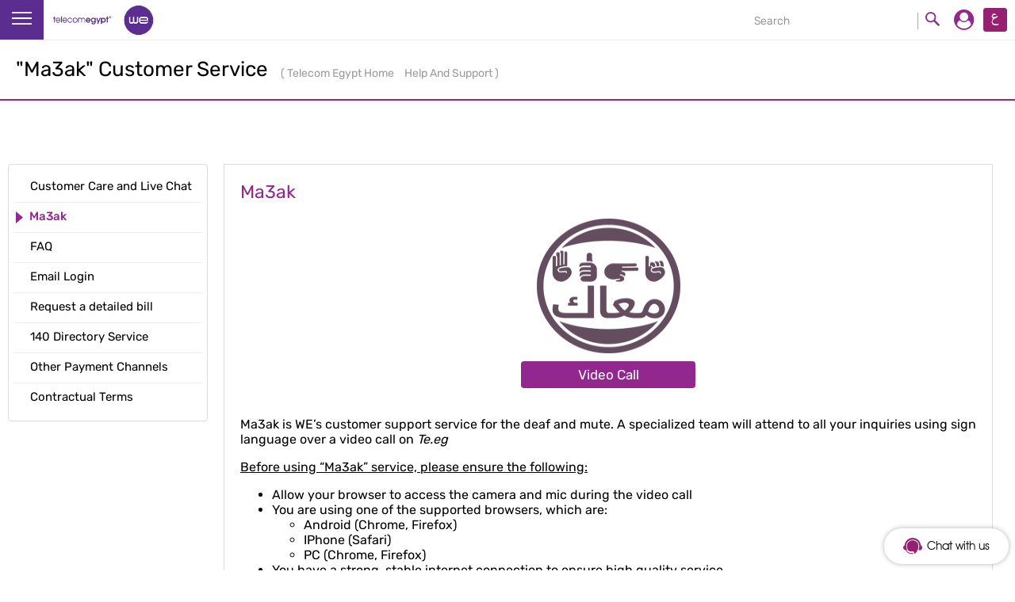

--- FILE ---
content_type: text/css
request_url: https://te.eg/TEStaticThemeResidential8/themes/Portal8.0/css/tedata/styles/theme.min.css
body_size: 79575
content:
/*///////////////////////////////////////////*/
/*! TE-Theme                                 */
/*! Last Updated: 2025-05-29                 */
/*///////////////////////////////////////////*/

@import url(https://fonts.googleapis.com/earlyaccess/droidarabickufi.css);
@charset "UTF-8";/*! normalize.css v3.0.3 | MIT License | github.com/necolas/normalize.css */img,legend{border:0}.flexslider .slides>li,.mfp-wrap{-webkit-backface-visibility:hidden}.fancybox-nav,.mfp-arrow{-webkit-tap-highlight-color:transparent}html{font-family:sans-serif;-ms-text-size-adjust:100%;-webkit-text-size-adjust:100%}body{margin:0}article,aside,details,figcaption,figure,footer,header,hgroup,main,menu,nav,section,summary{display:block}audio,canvas,progress,video{display:inline-block;vertical-align:baseline}audio:not([controls]){display:none;height:0}[hidden],template{display:none}a{background-color:transparent}.flex-container a:hover,.flex-slider a:hover,a:active,a:hover{outline:0}.irs-hidden-input,.irs-line,.mfp-wrap{outline:0!important}abbr[title]{border-bottom:1px dotted}b,optgroup,strong{font-weight:700}dfn{font-style:italic}h1{font-size:2em;margin:.67em 0}mark{background:#ff0;color:#000}small{font-size:80%}sub,sup{font-size:75%;line-height:0;position:relative;vertical-align:baseline}sup{top:-.5em}sub{bottom:-.25em}svg:not(:root){overflow:hidden}figure{margin:1em 40px}hr{box-sizing:content-box;height:0}pre,textarea{overflow:auto}code,kbd,pre,samp{font-family:monospace,monospace;font-size:1em}button,input,optgroup,select,textarea{color:inherit;font:inherit;margin:0}.flex-direction-nav a,.flex-direction-nav a:before{color:rgba(0,0,0,.8);text-shadow:1px 1px 0 rgba(255,255,255,.3)}button{overflow:visible}button,select{text-transform:none}button,html input[type=button],input[type=reset],input[type=submit]{-webkit-appearance:button;cursor:pointer}button[disabled],html input[disabled]{cursor:default}button::-moz-focus-inner,input::-moz-focus-inner{border:0;padding:0}input{line-height:normal}input[type=checkbox],input[type=radio]{box-sizing:border-box;padding:0}input[type=number]::-webkit-inner-spin-button,input[type=number]::-webkit-outer-spin-button{height:auto}input[type=search]{-webkit-appearance:textfield;box-sizing:content-box}input[type=search]::-webkit-search-cancel-button,input[type=search]::-webkit-search-decoration{-webkit-appearance:none}fieldset{border:1px solid silver;margin:0 2px;padding:.35em .625em .75em}.flexslider,legend,td,th{padding:0}table{border-collapse:collapse;border-spacing:0}@font-face{font-family:flexslider-icon;src:url(fonts/flexslider-icon.eot);src:url(fonts/flexslider-icon.eot?#iefix) format('embedded-opentype'),url(fonts/flexslider-icon.woff) format('woff'),url(fonts/flexslider-icon.ttf) format('truetype'),url(fonts/flexslider-icon.svg#flexslider-icon) format('svg');font-weight:400;font-style:normal}.flex-control-nav,.flex-direction-nav,.slides,.slides>li{margin:0;padding:0;list-style:none}.flex-pauseplay span{text-transform:capitalize}.flexslider{margin:0 0 60px;background:#fff;border:4px solid #fff;position:relative;zoom:1;-webkit-border-radius:4px;-moz-border-radius:4px;border-radius:4px;-webkit-box-shadow:'' 0 1px 4px rgba(0,0,0,.2);-moz-box-shadow:'' 0 1px 4px rgba(0,0,0,.2);-o-box-shadow:'' 0 1px 4px rgba(0,0,0,.2);box-shadow:'' 0 1px 4px rgba(0,0,0,.2)}.flexslider .slides>li{display:none}.flexslider .slides:after{content:"\0020";display:block;clear:both;visibility:hidden;line-height:0;height:0}html[xmlns] .flexslider .slides{display:block}* html .flexslider .slides{height:1%}.no-js .flexslider .slides>li:first-child{display:block}.flexslider .slides{zoom:1}.flexslider .slides img{width:100%;display:block;height:auto;-moz-user-select:none}.flex-viewport{max-height:2000px;-webkit-transition:all 1s ease;-moz-transition:all 1s ease;-ms-transition:all 1s ease;-o-transition:all 1s ease;transition:all 1s ease}.loading .flex-viewport{max-height:300px}.carousel li{margin-right:5px}.flex-direction-nav a{text-decoration:none;display:block;width:40px;height:40px;margin:-20px 0 0;position:absolute;top:50%;z-index:10;overflow:hidden;opacity:0;cursor:pointer;-webkit-transition:all .3s ease-in-out;-moz-transition:all .3s ease-in-out;-ms-transition:all .3s ease-in-out;-o-transition:all .3s ease-in-out;transition:all .3s ease-in-out}.flex-direction-nav a:before{font-family:flexslider-icon;font-size:40px;display:inline-block;content:'\f001'}.flex-direction-nav a.flex-next:before{content:'\f002'}.flex-direction-nav .flex-prev{left:-50px}.flex-direction-nav .flex-next{right:-50px;text-align:right}.flexslider:hover .flex-direction-nav .flex-prev{opacity:.7;left:10px}.flexslider:hover .flex-direction-nav .flex-prev:hover{opacity:1}.flexslider:hover .flex-direction-nav .flex-next{opacity:.7;right:10px}.flexslider:hover .flex-direction-nav .flex-next:hover{opacity:1}.flex-direction-nav .flex-disabled{opacity:0!important;cursor:default;z-index:-1}.flex-pauseplay a{display:block;width:20px;height:20px;position:absolute;bottom:5px;left:10px;opacity:.8;z-index:10;overflow:hidden;cursor:pointer;color:#000}.flex-pauseplay a:before{font-family:flexslider-icon;font-size:20px;display:inline-block;content:'\f004'}.flex-pauseplay a:hover{opacity:1}.flex-pauseplay a.flex-play:before{content:'\f003'}.flex-control-nav{width:100%;position:absolute;bottom:-40px;text-align:center}.flex-control-nav li{margin:0 6px;display:inline-block;zoom:1}.flex-control-paging li a{width:11px;height:11px;display:block;background:#666;background:rgba(0,0,0,.5);cursor:pointer;text-indent:-9999px;-webkit-box-shadow:inset 0 0 3px rgba(0,0,0,.3);-moz-box-shadow:inset 0 0 3px rgba(0,0,0,.3);-o-box-shadow:inset 0 0 3px rgba(0,0,0,.3);box-shadow:inset 0 0 3px rgba(0,0,0,.3);-webkit-border-radius:20px;-moz-border-radius:20px;border-radius:20px}.flex-control-paging li a:hover{background:#333;background:rgba(0,0,0,.7)}.flex-control-paging li a.flex-active{background:#000;background:rgba(0,0,0,.9);cursor:default}.flex-control-thumbs{margin:5px 0 0;position:static;overflow:hidden}.irs,.irs-line{position:relative;display:block}.flex-control-thumbs li{width:25%;float:left;margin:0}.flex-control-thumbs img{width:100%;height:auto;display:block;opacity:.7;cursor:pointer;-moz-user-select:none;-webkit-transition:all 1s ease;-moz-transition:all 1s ease;-ms-transition:all 1s ease;-o-transition:all 1s ease;transition:all 1s ease}.flex-control-thumbs img:hover{opacity:1}.flex-control-thumbs .flex-active{opacity:1;cursor:default}@media screen and (max-width:860px){.flex-direction-nav .flex-prev{opacity:1;left:10px}.flex-direction-nav .flex-next{opacity:1;right:10px}}.irs{-webkit-touch-callout:none;-webkit-user-select:none;-khtml-user-select:none;-moz-user-select:none;-ms-user-select:none;user-select:none}.irs-line{overflow:hidden}.irs-line-left,.irs-line-mid,.irs-line-right{position:absolute;display:block;top:0}.irs-line-left{left:0;width:11%}.irs-line-mid{left:9%;width:82%}.irs-line-right{right:0;width:11%}.irs-bar,.irs-shadow{position:absolute;width:0;left:0}.irs-bar{display:block}.irs-bar-edge{position:absolute;display:block;left:0}.irs-shadow{display:none}.irs-from,.irs-max,.irs-min,.irs-single,.irs-slider,.irs-to{display:block;position:absolute;cursor:default}.irs-slider{z-index:1}.irs-slider.type_last{z-index:2}.irs-min{left:0}.irs-max{right:0}.irs-from,.irs-single,.irs-to{top:0;left:0;white-space:nowrap}.irs-grid{position:absolute;display:none;bottom:0;left:0;width:100%;height:20px}.irs-with-grid .irs-grid{display:block}.irs-grid-pol{position:absolute;top:0;left:0;width:1px;height:8px}.irs-grid-pol.small{height:4px}.irs-grid-text{position:absolute;bottom:0;left:0;white-space:nowrap;text-align:center;font-size:9px;line-height:9px;padding:0 3px}.irs-disable-mask{position:absolute;display:block;top:0;left:-1%;width:102%;height:100%;cursor:default;background:rgba(0,0,0,0);z-index:2}.lt-ie9 .irs-disable-mask{background:#000;cursor:not-allowed}.irs-disabled{opacity:.4}.irs-hidden-input{position:absolute!important;display:block!important;top:0!important;left:0!important;width:0!important;height:0!important;font-size:0!important;line-height:0!important;padding:0!important;margin:0!important;z-index:-9999!important;background:0 0!important;border-style:solid!important;border-color:transparent!important}.irs-from,.irs-max,.irs-min,.irs-single,.irs-to{font-size:10px;line-height:1.333;text-shadow:none}.irs-bar,.irs-bar-edge,.irs-line-left,.irs-line-mid,.irs-line-right,.irs-slider{background:url(../img/sprite-skin-flat.png) repeat-x}.irs{height:40px}.irs-with-grid{height:60px}.irs-line{height:12px;top:25px}.irs-line-left{height:12px;background-position:0 -30px}.irs-line-mid{height:12px;background-position:0 0}.irs-line-right{height:12px;background-position:100% -30px}.irs-bar{height:12px;top:25px;background-position:0 -60px}.irs-bar-edge{top:25px;height:12px;width:9px;background-position:0 -90px}.irs-shadow{height:3px;top:34px;background:#000;opacity:.25}.irs-slider{width:16px;height:18px;top:22px;background-position:0 -120px}.irs-slider.state_hover,.irs-slider:hover{background-position:0 -150px}.irs-max,.irs-min{color:#999;top:0;padding:1px 3px;background:#e1e4e9;-moz-border-radius:4px;border-radius:4px}.irs-from,.irs-single,.irs-to{color:#fff;padding:1px 5px;background:#ed5565;-moz-border-radius:4px;border-radius:4px}.irs-from:after,.irs-single:after,.irs-to:after{position:absolute;display:block;content:"";bottom:-6px;left:50%;width:0;height:0;margin-left:-3px;overflow:hidden;border:3px solid transparent;border-top-color:#ed5565}.mfp-bg,.mfp-wrap{position:fixed;top:0}.mfp-container:before,.mfp-figure:after{content:''}.mfp-bg,.mfp-container,.mfp-wrap{width:100%;height:100%}.irs-grid-pol{background:#e1e4e9}.irs-grid-text{color:#999}.mfp-bg{left:0;z-index:1042;overflow:hidden;background:#0b0b0b;opacity:.8}.mfp-wrap{left:0;z-index:1043}.mfp-container{text-align:center;position:absolute;left:0;top:0;padding:0 8px;-webkit-box-sizing:border-box;-moz-box-sizing:border-box;box-sizing:border-box}.mfp-container:before{display:inline-block;height:100%;vertical-align:middle}.mfp-align-top .mfp-container:before{display:none}.mfp-content{position:relative;display:inline-block;vertical-align:middle;margin:0 auto;text-align:left;z-index:1045}.mfp-close,.mfp-preloader{text-align:center;position:absolute}.mfp-ajax-holder .mfp-content,.mfp-inline-holder .mfp-content{width:100%;cursor:auto}.mfp-ajax-cur{cursor:progress}.mfp-zoom-out-cur,.mfp-zoom-out-cur .mfp-image-holder .mfp-close{cursor:-moz-zoom-out;cursor:-webkit-zoom-out;cursor:zoom-out}.mfp-zoom{cursor:pointer;cursor:-webkit-zoom-in;cursor:-moz-zoom-in;cursor:zoom-in}.mfp-auto-cursor .mfp-content{cursor:auto}.mfp-arrow,.mfp-close,.mfp-counter,.mfp-preloader{-webkit-user-select:none;-moz-user-select:none;user-select:none}.mfp-loading.mfp-figure{display:none}.mfp-hide{display:none!important}.mfp-preloader{color:#ccc;top:50%;width:auto;margin-top:-.8em;left:8px;right:8px;z-index:1044}.mfp-preloader a{color:#ccc}.mfp-close,.mfp-preloader a:hover{color:#fff}.mfp-s-error .mfp-content,.mfp-s-ready .mfp-preloader{display:none}button.mfp-arrow,button.mfp-close{overflow:visible;cursor:pointer;background:0 0;border:0;-webkit-appearance:none;display:block;outline:0;padding:0;z-index:1046;-webkit-box-shadow:none;box-shadow:none}button::-moz-focus-inner{padding:0;border:0}.mfp-close{width:44px;height:44px;line-height:44px;right:0;top:0;text-decoration:none;opacity:.65;padding:0 0 18px 10px;font-style:normal;font-size:28px;font-family:Arial,Baskerville,monospace}.mfp-close:focus,.mfp-close:hover{opacity:1}.mfp-close:active{top:1px}.mfp-close-btn-in .mfp-close{color:#333}.mfp-iframe-holder .mfp-close,.mfp-image-holder .mfp-close{color:#fff;right:-6px;text-align:right;padding-right:6px;width:100%}.mfp-counter{position:absolute;top:0;right:0;color:#ccc;font-size:12px;line-height:18px;white-space:nowrap}.mfp-figure,img.mfp-img{line-height:0}.mfp-arrow{position:absolute;opacity:.65;margin:-55px 0 0;top:50%;padding:0;width:90px;height:110px}.mfp-arrow:active{margin-top:-54px}.mfp-arrow:focus,.mfp-arrow:hover{opacity:1}.mfp-arrow .mfp-a,.mfp-arrow .mfp-b,.mfp-arrow:after,.mfp-arrow:before{content:'';display:block;width:0;height:0;position:absolute;left:0;top:0;margin-top:35px;margin-left:35px;border:inset transparent}.mfp-arrow .mfp-a,.mfp-arrow:after{border-top-width:13px;border-bottom-width:13px;top:8px}.mfp-arrow .mfp-b,.mfp-arrow:before{border-top-width:21px;border-bottom-width:21px;opacity:.7}.mfp-arrow-left{left:0}.mfp-arrow-left .mfp-a,.mfp-arrow-left:after{border-right:17px solid #fff;margin-left:31px}.mfp-arrow-left .mfp-b,.mfp-arrow-left:before{margin-left:25px;border-right:27px solid #3f3f3f}.mfp-arrow-right{right:0}.mfp-arrow-right .mfp-a,.mfp-arrow-right:after{border-left:17px solid #fff;margin-left:39px}.mfp-arrow-right .mfp-b,.mfp-arrow-right:before{border-left:27px solid #3f3f3f}.mfp-iframe-holder{padding-top:40px;padding-bottom:40px}.mfp-iframe-holder .mfp-content{line-height:0;width:100%;max-width:900px}.mfp-image-holder .mfp-content,img.mfp-img{max-width:100%}.mfp-iframe-holder .mfp-close{top:-40px}.mfp-iframe-scaler{width:100%;height:0;overflow:hidden;padding-top:56.25%}.mfp-iframe-scaler iframe{position:absolute;display:block;top:0;left:0;width:100%;height:100%;box-shadow:0 0 8px rgba(0,0,0,.6);background:#000}.mfp-figure:after,img.mfp-img{width:auto;height:auto;display:block}img.mfp-img{-webkit-box-sizing:border-box;-moz-box-sizing:border-box;box-sizing:border-box;padding:40px 0;margin:0 auto}.mfp-figure:after{position:absolute;left:0;top:40px;bottom:40px;right:0;z-index:-1;box-shadow:0 0 8px rgba(0,0,0,.6);background:#444}.mfp-figure small{color:#bdbdbd;display:block;font-size:12px;line-height:14px}.mfp-figure figure{margin:0}.mfp-bottom-bar{margin-top:-36px;position:absolute;top:100%;left:0;width:100%;cursor:auto}.mfp-title{text-align:left;line-height:18px;color:#f3f3f3;word-wrap:break-word;padding-right:36px}.mfp-gallery .mfp-image-holder .mfp-figure{cursor:pointer}@media screen and (max-width:800px) and (orientation:landscape),screen and (max-height:300px){.mfp-img-mobile .mfp-image-holder{padding-left:0;padding-right:0}.mfp-img-mobile img.mfp-img{padding:0}.mfp-img-mobile .mfp-figure:after{top:0;bottom:0}.mfp-img-mobile .mfp-figure small{display:inline;margin-left:5px}.mfp-img-mobile .mfp-bottom-bar{background:rgba(0,0,0,.6);bottom:0;margin:0;top:auto;padding:3px 5px;position:fixed;-webkit-box-sizing:border-box;-moz-box-sizing:border-box;box-sizing:border-box}.mfp-img-mobile .mfp-bottom-bar:empty{padding:0}.mfp-img-mobile .mfp-counter{right:5px;top:3px}.mfp-img-mobile .mfp-close{top:0;right:0;width:35px;height:35px;line-height:35px;background:rgba(0,0,0,.6);position:fixed;text-align:center;padding:0}}@media all and (max-width:900px){.mfp-arrow{-webkit-transform:scale(.75);transform:scale(.75)}.mfp-arrow-left{-webkit-transform-origin:0;transform-origin:0}.mfp-arrow-right{-webkit-transform-origin:100%;transform-origin:100%}.mfp-container{padding-left:6px;padding-right:6px}}.mfp-ie7 .mfp-img{padding:0}.mfp-ie7 .mfp-bottom-bar{width:600px;left:50%;margin-left:-300px;margin-top:5px;padding-bottom:5px}.mfp-ie7 .mfp-container{padding:0}.mfp-ie7 .mfp-content{padding-top:44px}.mfp-ie7 .mfp-close{top:0;right:0;padding-top:0}/*! fancyBox v2.1.5 fancyapps.com | fancyapps.com/fancybox/#license */.fancybox-image,.fancybox-inner,.fancybox-nav,.fancybox-nav span,.fancybox-outer,.fancybox-skin,.fancybox-tmp,.fancybox-wrap,.fancybox-wrap iframe,.fancybox-wrap object{padding:0;margin:0;border:0;outline:0;vertical-align:top}.fancybox-wrap{position:absolute;top:0;left:0;z-index:8020}.fancybox-inner,.fancybox-outer,.fancybox-skin{position:relative}.fancybox-skin{background:#f9f9f9;color:#444;text-shadow:none;-webkit-border-radius:4px;-moz-border-radius:4px;border-radius:4px}.fancybox-opened{z-index:8030}.fancybox-opened .fancybox-skin{-webkit-box-shadow:0 10px 25px rgba(0,0,0,.5);-moz-box-shadow:0 10px 25px rgba(0,0,0,.5);box-shadow:0 10px 25px rgba(0,0,0,.5)}.fancybox-inner{overflow:hidden}.fancybox-type-iframe .fancybox-inner{-webkit-overflow-scrolling:touch}.fancybox-error{color:#444;font:14px/20px "Helvetica Neue",Helvetica,Arial,sans-serif;margin:0;padding:15px;white-space:nowrap}.fancybox-iframe,.fancybox-image{display:block;width:100%;height:100%}.fancybox-image{max-width:100%;max-height:100%}#fancybox-loading,.fancybox-close,.fancybox-next span,.fancybox-prev span{background-image:url(fancybox_sprite.png)}#fancybox-loading{position:fixed;top:50%;left:50%;margin-top:-22px;margin-left:-22px;background-position:0 -108px;opacity:.8;cursor:pointer;z-index:8060}.fancybox-close,.fancybox-nav,.fancybox-nav span{cursor:pointer;z-index:8040;position:absolute}#fancybox-loading div{width:44px;height:44px;background:url(fancybox_loading.gif) center center no-repeat}.fancybox-close{top:-18px;right:-18px;width:36px;height:36px}.fancybox-nav{top:0;width:40%;height:100%;text-decoration:none;background:url(blank.gif)}.fancybox-prev{left:0}.fancybox-next{right:0}.fancybox-nav span{top:50%;width:36px;height:34px;margin-top:-18px;visibility:hidden}.fancybox-prev span{left:10px;background-position:0 -36px}.fancybox-next span{right:10px;background-position:0 -72px}.fancybox-nav:hover span{visibility:visible}.fancybox-tmp{position:absolute;top:-99999px;left:-99999px;visibility:hidden;max-width:99999px;max-height:99999px;overflow:visible!important}.fancybox-lock,.fancybox-lock body{overflow:hidden!important}.fancybox-lock{width:auto}.fancybox-lock-test{overflow-y:hidden!important}.fancybox-overlay{position:absolute;top:0;left:0;overflow:hidden;display:none;z-index:8010;background:url(fancybox_overlay.png)}.fancybox-overlay-fixed{position:fixed;bottom:0;right:0}.fancybox-lock .fancybox-overlay{overflow:auto;overflow-y:scroll}.fancybox-title{visibility:hidden;font:400 13px/20px "Helvetica Neue",Helvetica,Arial,sans-serif;position:relative;text-shadow:none;z-index:8050}.fancybox-opened .fancybox-title{visibility:visible}.fancybox-title-float-wrap{position:absolute;bottom:0;right:50%;margin-bottom:-35px;z-index:8050;text-align:center}.fancybox-title-float-wrap .child{display:inline-block;margin-right:-100%;padding:2px 20px;background:0 0;background:rgba(0,0,0,.8);-webkit-border-radius:15px;-moz-border-radius:15px;border-radius:15px;text-shadow:0 1px 2px #222;color:#fff;font-weight:700;line-height:24px;white-space:nowrap}.fancybox-title-outside-wrap{position:relative;margin-top:10px;color:#fff}.fancybox-title-inside-wrap{padding-top:10px}.fancybox-title-over-wrap{position:absolute;bottom:0;left:0;color:#fff;padding:10px;background:#000;background:rgba(0,0,0,.8)}@media only screen and (-webkit-min-device-pixel-ratio:1.5),only screen and (min--moz-device-pixel-ratio:1.5),only screen and (min-device-pixel-ratio:1.5){#fancybox-loading,.fancybox-close,.fancybox-next span,.fancybox-prev span{background-image:url(fancybox_sprite@2x.png);background-size:44px 152px}#fancybox-loading div{background-image:url(fancybox_loading@2x.gif);background-size:24px 24px}}.link,a{text-decoration:none}.text-light,p{font-weight:300}.nav__list__link,body{-webkit-transition:all .5s}.dropdown--mega .dropdown__content__wrapper,.l-table-cell.-fit{white-space:nowrap}.is-tabs__nav,.steps__nav,.table--fixed{table-layout:fixed}.footer__list__item,.is-tabs__nav,.nav__list__item,.slider__list,body aside.side__menu ul{list-style:none}.form__checkbox__input,.form__radio__input,.no-js .slider,.u-hide-visually{visibility:hidden}.block:after,.block__body:after,.clear__fix,.clearfix:after,.list--bordered>.list__item:after,.shaped-card__seperator:after{clear:both}html{box-sizing:border-box;-webkit-font-smoothing:antialiased;-moz-osx-font-smoothing:grayscale}*,:after,:before{box-sizing:inherit}button,div:focus,input,select,textarea{outline:0}.l-ltr input[type=checkbox],.l-ltr input[type=radio]{margin-right:5px}.l-rtl input[type=checkbox],.l-rtl input[type=radio]{margin-left:5px}a{color:inherit}p{font-size:16px}.block:after,.block:before,.block__body:after,.block__body:before,.clearfix:after,.clearfix:before,.list--bordered>.list__item:after,.list--bordered>.list__item:before,.shaped-card__seperator:after,.shaped-card__seperator:before{content:"";display:table}.act-table{display:table}.act-table-row{display:table-row}.act-table-cell{display:table-cell}.radius-4{border-radius:4px}.align-left,.l-ltr .align-default,.l-ltr .columns-column,.l-ltr .nav__list__item,.l-rtl .align-op-default{float:left}.align-right,.l-ltr .align-op-default,.l-rtl .align-default,.l-rtl .columns-column,.l-rtl .nav__list__item{float:right}.align-left--spaced,.l-ltr .align-default--spaced,.l-rtl .align-op-default--spaced{float:left;margin-right:10px}.align-right--spaced,.l-ltr .align-op-default--spaced,.l-rtl .align-default--spaced{float:right;margin-left:10px}.align-center{display:block;float:none;margin-right:auto;margin-left:auto}.text-xx-small-0{font-size:12px}.text-xx-small{font-size:13px}.text-x-small{font-size:14px!important}.text-small{font-size:15px!important}.text-small-2{font-size:16px}.text-medium-1{font-size:18px}.text-medium-2{font-size:19px!important}.text-large-1{font-size:21px}.text-sx-large{font-size:22px}.text-sx-large-1{font-size:23px}.text-sx-large-2{font-size:26px}.text-sx-large-3{font-size:30px}.text-x-large-0{font-size:31px}.text-normal{font-weight:500}.text-bold{font-weight:700!important}.text-heavy{font-weight:900}.text-italic{font-style:italic}.l-ltr .dropdown__content__wrapper,.l-ltr .footer__column,.l-ltr .text-default,.l-rtl .text-op-default,.text-left{text-align:left}.text-center{text-align:center}.l-ltr .text-op-default,.l-rtl .dropdown__content__wrapper,.l-rtl .footer__column,.l-rtl .text-default,.text-right{text-align:right}.btn,.customer-support,.footer,.social-icons{text-align:center}.text-top{vertical-align:top}.text-middle{vertical-align:middle}.text-bottom{vertical-align:bottom}.text-x-dark{color:#333}.text-gray{color:#999}.text-white{color:#fff}.text-primary{color:#962071}.text-height{line-height:1}.text-height-medium{line-height:1.5!important}.text-height-double{line-height:2!important}.text-height-double-2{line-height:2.2!important}.text-height-double-3{line-height:2.5!important}.text-height-double-4{line-height:2.75!important}.text-height-triple{line-height:3}.text-underline{text-decoration:underline}.direction-nav a,.no-decoration{text-decoration:none!important}.background-light{background-color:#f3f3f3!important}.background-white{background-color:#fff}.bg-dark{background-color:#333}.white{color:#fff}.white.-bg{background-color:#fff}.position-relative{position:relative}.position-absolute{position:absolute}.position-absolute.bottom-0{bottom:0}.position-absolute.left-0{left:0}.position-static{position:static!important}.form__checkbox,.form__radio,.header,.l-creepy-slider,body{position:relative}.container{padding-right:20px;padding-left:20px}.container--ver{padding-top:20px;padding-bottom:20px}.container-half{padding-right:10px;padding-left:10px}.container-half--ver,.internal-page .header__main{padding-top:10px;padding-bottom:10px}.container-half--ver--half{padding-top:0;padding-bottom:3px}.container-double{padding-right:40px;padding-left:40px}.container-double--ver{padding-top:40px;padding-bottom:40px}.l-ltr .column,.l-ltr .column--double,.l-ltr .column--half{float:left;margin-right:20px}.l-rtl .column,.l-rtl .column--double,.l-rtl .column--half{float:right;margin-left:20px}.coulmns-row>.column--double:last-child,.coulmns-row>.column--half:last-child,.coulmns-row>.column:last-child{margin-left:0;margin-right:0}.l-ltr .column--half{margin-right:10px}.l-rtl .column--half{margin-left:10px}.l-ltr .column--double{margin-right:34px}.l-ltr .space,.l-rtl .space-op{margin-right:20px}.l-rtl .column--double{margin-left:34px}.one-eighteenth{width:53px}.one-ninth{width:126px}.one-sixth{width:199px}.two-ninths{width:272px}.five-eighteenths{width:345px}.one-third{width:418px}.seven-eighteenths{width:491px}.four-ninths{width:564px}.one-half{width:637px}.five-ninths{width:710px}.eleven-eighteenths{width:783px}.two-thirds{width:856px}.thirteen-eighteenths{width:929px}.seven-ninths{width:1002px}.five-sixths{width:1075px}.eight-ninths{width:1148px}.seventeen-eighteenths{width:1221px}.one-one{width:1294px}.columns-column{margin-top:2px}.columns-column:nth-child(-n+3){margin-top:0}.columns-3 .columns-column{width:33.3%}.l-table{display:table}.l-table-row{display:table-row}.l-table-cell{display:table-cell}.l-table-cell.-fit{width:1%}.events-table .table-head{height:75px;line-height:75px}.events-table .table-column{border-right:1px solid #ddd;padding-bottom:100px!important}.fancybox-wrap .fancybox-skin,.no-padding{padding:0!important}.events-table .table-column:last-child{border-right:none}.events-table .table-column .border-bottom{border-bottom:1px solid #ddd;margin-bottom:20px}.footer__column,.inline-block{display:inline-block;float:none}.inline{display:inline}.display-block{display:block!important}.hide{display:none!important}body{overflow-x:hidden;font-size:16px;font-weight:300}.icon-map{width:24px;height:32px;fill:#962071}.icon-check,.icon-multiplication{width:12px;height:12px}.no-border{border:none!important}.breakline{border-top:1px dashed #d7d7d7}.fancybox-wrap{width:auto!important}.l-rtl .tahoma-font{font-family:tahoma,sans-serif!important}.roboto-font{font-family:Roboto,sans-serif!important}.l-ltr .space-op,.l-rtl .space{margin-left:20px}.l-ltr .block__head__icon,.l-ltr .space--half,.l-ltr .steps__nav__number,.l-rtl .nav__list__item,.l-rtl .space-op--half{margin-right:10px}.l-ltr .nav__list__item,.l-ltr .space-op--half,.l-rtl .block__head__icon,.l-rtl .space--half,.l-rtl .steps__nav__number{margin-left:10px}.marign-0-15{margin:0 15px}.marign-0-10{margin:0 10px}.marign-30-0{margin:30px 0}.no-margin{margin:0}.no-margin-top{margin-top:0}.no-margin-bottom{margin-bottom:0}.margin-bottom-5{margin-bottom:5px!important}.margin-bottom-10{margin-bottom:10px!important}.margin-bottom-15{margin-bottom:15px!important}.margin-bottom-20{margin-bottom:20px!important}.margin-bottom-30{margin-bottom:30px!important}.margin-top-25{margin-top:25px!important}.margin-top-15{margin-top:15px!important}.margin-top-10{margin-top:10px!important}.l-ltr .margin-left-5{margin-left:5px}.l-rtl .margin-left-5{margin-right:5px}.l-ltr .margin-right-15{margin-right:15px}.l-rtl .margin-right-15{margin-left:15px}.l-ltr .margin-left-105{margin-left:105px}.l-rtl .margin-left-105{margin-right:105px}.padding-3{padding:3px}.padding-15{padding:15px}.padding-30{padding:30px}.padding-bottom-13{padding-bottom:13px}.padding-bottom-35{padding-bottom:35px!important}.padding-h-10{padding:0 10px!important}.padding-h-20{padding:0 20px!important}.padding-h-30{padding:0 30px!important}.padding-v-30{padding:30px 0!important}.l-ltr .padding-left-5{padding-left:5px}.l-rtl .padding-left-5{padding-right:5px}.l-ltr .padding-left-30{padding-left:30px}.l-rtl .padding-left-30{padding-right:30px}.l-ltr .padding-left-60{padding-left:60px}.l-rtl .padding-left-60{padding-right:60px}.l-ltr .padding-right-10,.l-rtl .padding-left-10{padding-right:10px}.l-ltr .padding-left-10,.l-rtl .padding-right-10{padding-left:10px}.l-ltr .padding-right-15,.l-rtl .padding-left-15{padding-right:15px}.l-ltr .padding-left-15,.l-rtl .padding-right-15{padding-left:15px}.l-ltr{direction:ltr}.l-rtl{direction:rtl}.l-rtl.map-gis{direction:ltr}.l-row{margin-bottom:20px}.l-row--double{margin-bottom:40px}.l-row--half{margin-bottom:10px}.l-full{width:100%}.l-full--ver{height:100%}.l-creepy-slider{z-index:0;margin-top:-110px;margin-bottom:-50px}.header{z-index:10}.header__search__input{font-size:15px;font-weight:lighter;color:#333;padding:2px 10px;border:0}.error,.form__select,.nav{font-weight:300}.l-ltr .header__search__input{border-left:1px solid #aaa}.header__search__btn{background:0 0;padding:0 5px;border:0}.header__search__icon{fill:#aaa;display:block;width:18px;height:18px}.header__top{background-color:#fff}.main-page .header__main{padding-top:19px;padding-bottom:18px}.internal-page .header__main{padding-top:12px;padding-bottom:12px}.header__lang__img{display:block;width:32px;height:19px}.l-rtl .header__lang__img{width:58px}.nav{font-size:14px;line-height:1.74}.nav__list{margin-top:0;margin-bottom:0;padding-left:0;padding-right:0}.nav__list__link{color:#fff;display:block;padding:0 10px;transition:all .5s}.is-current>.nav__list__link{border-radius:4px;color:#fff;background-color:#962071}.nav--light .nav__list__item:hover>.nav__list__link{border-top:1px solid #962071}.nav--light .nav__list__link{border-top:1px solid transparent}.form__input,.form__select,.form__textarea{border:1px solid #e1e1e1}.nav--large{font-size:17px}.nav--large.home-nav{font-size:20px}.form__input{height:32px;padding:6px;line-height:20px}.form__input.-large{padding:24px}.form__textarea{min-width:300px;min-height:150px;padding:6px}.form__select{color:#666;border-radius:0;padding:5px 10px;height:33px}.l-rtl .form__checkbox,.l-rtl .form__radio{padding-left:24px}.form__checkbox:before,.form__radio:before{content:'';position:absolute;top:0;bottom:0;margin:auto;display:inline-block;width:16px;height:16px;border:1px solid #d3d3d3;text-align:center;color:#962071}.l-ltr .form__checkbox:before,.l-ltr .form__radio:before{left:-24px}.l-rtl .form__checkbox:before,.l-rtl .form__radio:before{right:-24px}.l-rtl .chosen-container.chosen-with-drop .chosen-drop,.l-rtl .request-form label .chosen-container.chosen-with-drop .chosen-drop{right:0!important}.form__radio:before{border-radius:50%;font-size:18px;line-height:12px}.form__radio__input:checked+.form__radio:before{content:"\25CF"}.form__checkbox:before{font-size:17px;line-height:11px}.form__checkbox__input:checked+.form__checkbox:before{content:"\25A0"}.form--dark{color:#aaa}.form--dark .form__input,.form--dark .form__select{background:#434343;border-color:transparent}form .has-result{position:relative;margin-bottom:20px}form .has-result .error{position:absolute;top:100%}.error{margin:0;font-size:12px;color:red}.chosen-select-holder .chosen-container.chosen-container-single .chosen-single,.landline-bill-select .chosen-container.chosen-container-single .chosen-single,.wifi-hotspot-form .chosen-container.chosen-container-single .chosen-single{font-size:15px;line-height:32px}.search-bar{background-color:#fff;padding:15px 25px;border:1px solid #ddd;margin-bottom:20px}.search-bar .search-form .l-table{width:100%}.search-bar .search-form .l-table-cell{vertical-align:middle}.search-bar .search-form .title{width:120px}.search-bar .search-form input{width:100%;height:40px;border:1px solid #e1e1e1;padding:7px 15px}.subscribe-form{width:500px;padding-left:5px}.subscribe-form label{display:block;margin-bottom:15px}.subscribe-form label input{width:260px;padding:4px 8px}.subscribe-form label.captcha .captcha-holder{width:150px;height:60px;display:inline-block;background-color:#e6e6e6;vertical-align:top}.l-ltr .subscribe-form label.captcha .captcha-holder{margin-right:18px}.l-rtl .subscribe-form label.captcha .captcha-holder{margin-left:18px}.subscribe-form label.captcha input{width:90px}.subscribe-form input{height:33px;border:1px solid #e1e1e1;color:#000}.subscribe-form input.submit{height:35px;border:none;border-radius:3px;color:#fff;line-height:2;margin-top:10px}.career-form{width:900px;padding:20px}.career-form input{width:470px;display:block}.career-form input.upload-file{background-color:#efefef;border:1px solid #e1e1e1}.contact-us-form{width:600px}.contact-us-form label input{width:390px}.contact-us-form label.captcha .captcha-holder{width:152px;height:50px;background-color:#f2f2f2}.contact-us-form label.captcha input{width:220px}.contact-us-form .submit{width:155px}.chosen-container .chosen-search{display:none}.request-form{width:600px}.request-form label .chosen-container,.request-form label input,.request-form label textarea{width:390px!important}.l-ltr .request-form label .chosen-container,.l-ltr .request-form label input,.l-ltr .request-form label textarea{float:right}.l-rtl .request-form label .chosen-container,.l-rtl .request-form label input,.l-rtl .request-form label textarea{float:left}.request-form label .chosen-container .chosen-single div b{background-position:0 6px}.request-form label textarea{max-width:390px;min-width:390px;min-height:150px;max-height:150px;border:1px solid #e1e1e1}.request-form .submit{width:155px}.customer-support{margin-left:30px;background-color:#962071;color:#fff;border-radius:5px}.landline-bill-select .chosen-container,.wifi-hotspot-form .chosen-container{width:267px;height:33px;margin-bottom:22px}.landline-bill-select .chosen-container.chosen-container-active.chosen-with-drop .chosen-single div b,.wifi-hotspot-form .chosen-container.chosen-container-active.chosen-with-drop .chosen-single div b{background-position:-24px 4px}.landline-bill-select .chosen-container.chosen-container-single .chosen-single div,.wifi-hotspot-form .chosen-container.chosen-container-single .chosen-single div{width:22px}.landline-bill-select .chosen-container.chosen-container-single .chosen-single div b,.wifi-hotspot-form .chosen-container.chosen-container-single .chosen-single div b{background-position:0 4px;background-size:70px}.landline-bill-select.landline-bill-select .chosen-container,.wifi-hotspot-form.landline-bill-select .chosen-container{margin-bottom:0}.l-ltr .landline-bill-select.landline-bill-select .chosen-container,.l-ltr .wifi-hotspot-form.landline-bill-select .chosen-container{float:left;margin-right:22px}.l-rtl .landline-bill-select.landline-bill-select .chosen-container,.l-rtl .wifi-hotspot-form.landline-bill-select .chosen-container{float:right;margin-left:22px}.landline-bill-select.landline-bill-select .chosen-container.chosen-container-single .chosen-single,.wifi-hotspot-form.landline-bill-select .chosen-container.chosen-container-single .chosen-single{line-height:32px}.chosen-select-holder .chosen-container{width:267px;height:33px;margin-bottom:22px}.chosen-select-holder .chosen-container .chosen-single{background-color:#fff}.chosen-select-holder .chosen-container.chosen-container-active.chosen-with-drop .chosen-single div b{background-position:-24px 4px}.chosen-select-holder .chosen-container.chosen-container-single .chosen-single div{width:22px}.chosen-select-holder .chosen-container.chosen-container-single .chosen-single div b{background-position:0 4px;background-size:70px}.new-number-form .chosen-container{width:100%!important}.new-number-form .chosen-container .chosen-single div b{background-size:60px;background-position:0 5px}.new-number-form .chosen-container.chosen-container-active.chosen-with-drop .chosen-single div b{background-position:-21px 3px}.no-js .slider{max-height:500px}.slider__list{margin:0;padding:0}.slider__list__item{position:relative}.slider__list__img{display:block;width:100%;height:auto}.slider__list__wrapper{position:absolute;top:0;bottom:0;right:0;left:0;margin:auto}.slider__list__text{position:absolute;top:50%;padding:24px 32px;-webkit-transform:translateY(-50%);transform:translateY(-50%);background:rgba(0,0,0,.6);border-radius:42px 0;font-size:35px;font-weight:100;font-style:italic;color:#fff;text-shadow:0 1px rgba(1,1,1,.38)}.l-ltr .slider__list__text{left:30px}.l-rtl .slider__list__text{right:30px}.events_gallery,.exhibitions-photos-gallery,.history-slider{direction:ltr;padding:0 50px}.events_gallery .flex-direction-nav .flex-next,.events_gallery .flex-direction-nav .flex-prev,.exhibitions-photos-gallery .flex-direction-nav .flex-next,.exhibitions-photos-gallery .flex-direction-nav .flex-prev,.history-slider .flex-direction-nav .flex-next,.history-slider .flex-direction-nav .flex-prev{width:32px;height:44px;opacity:1;font-size:0;margin-top:-55px}.events_gallery .flex-direction-nav .flex-next:before,.events_gallery .flex-direction-nav .flex-prev:before,.exhibitions-photos-gallery .flex-direction-nav .flex-next:before,.exhibitions-photos-gallery .flex-direction-nav .flex-prev:before,.history-slider .flex-direction-nav .flex-next:before,.history-slider .flex-direction-nav .flex-prev:before{width:100%;height:100%;border-radius:3px;background-color:#962071;font-size:0;background-repeat:no-repeat;background-position:center center}.events_gallery .flex-direction-nav .flex-next.flex-prev,.events_gallery .flex-direction-nav .flex-prev.flex-prev,.exhibitions-photos-gallery .flex-direction-nav .flex-next.flex-prev,.exhibitions-photos-gallery .flex-direction-nav .flex-prev.flex-prev,.history-slider .flex-direction-nav .flex-next.flex-prev,.history-slider .flex-direction-nav .flex-prev.flex-prev{left:10px}.events_gallery .flex-direction-nav .flex-next.flex-prev:before,.events_gallery .flex-direction-nav .flex-prev.flex-prev:before,.exhibitions-photos-gallery .flex-direction-nav .flex-next.flex-prev:before,.exhibitions-photos-gallery .flex-direction-nav .flex-prev.flex-prev:before,.history-slider .flex-direction-nav .flex-next.flex-prev:before,.history-slider .flex-direction-nav .flex-prev.flex-prev:before{background-image:url(../images/svgfallback/icon-left-arrow.png)}.events_gallery .flex-direction-nav .flex-next.flex-next,.events_gallery .flex-direction-nav .flex-prev.flex-next,.exhibitions-photos-gallery .flex-direction-nav .flex-next.flex-next,.exhibitions-photos-gallery .flex-direction-nav .flex-prev.flex-next,.history-slider .flex-direction-nav .flex-next.flex-next,.history-slider .flex-direction-nav .flex-prev.flex-next{right:10px}.events_gallery .flex-direction-nav .flex-next.flex-next:before,.events_gallery .flex-direction-nav .flex-prev.flex-next:before,.exhibitions-photos-gallery .flex-direction-nav .flex-next.flex-next:before,.exhibitions-photos-gallery .flex-direction-nav .flex-prev.flex-next:before,.history-slider .flex-direction-nav .flex-next.flex-next:before,.history-slider .flex-direction-nav .flex-prev.flex-next:before{background-image:url(../images/svgfallback/icon-right-arrow.png)}.history-slider .slides .item{height:2px;background-color:#d7d7d7;box-sizing:content-box}.history-slider .slides .item .item-circle{width:15px;height:15px;background-color:#962071;border-radius:50%;position:relative;top:-7.5px;left:30px}.history-slider .slides .item .item-circle .content-container{height:80px;border-left:2px dashed #959595;position:absolute;left:6px}.history-slider .slides .item .item-circle .content-container .year{margin:0;position:absolute;left:-15px}.history-slider .slides .item .item-circle .content-container:before{content:'';position:absolute;left:-8px;border-right:8px solid transparent;border-left:8px solid transparent}.history-slider .slides .item .item-circle .content-container .content{width:170px;position:absolute;left:-30px;border:1px solid #959595}.history-slider .slides .item .item-circle .content-container .content p{color:#333}.history-slider .slides .item .item-circle .content-container.top{bottom:15px}.history-slider .slides .item .item-circle .content-container.top .year{top:100%;margin-top:20px}.history-slider .slides .item .item-circle .content-container.top:before{top:0;border-top:10px solid #959595}.history-slider .slides .item .item-circle .content-container.top .content{bottom:100%}.history-slider .slides .item .item-circle .content-container.bottom{top:15px}.history-slider .slides .item .item-circle .content-container.bottom .year{bottom:100%;margin-bottom:20px}.history-slider .slides .item .item-circle .content-container.bottom:before{bottom:0;border-bottom:10px solid #959595}.history-slider .slides .item .item-circle .content-container.bottom .content{top:100%}.history-slider .flex-viewport{overflow-y:visible}.history-slider .flex-direction-nav .flex-next,.history-slider .flex-direction-nav .flex-prev{margin-top:-22px}.footer{color:#fff;background:url(../images/pattren-dark.jpg)}.footer__column{vertical-align:top}.l-ltr .footer__column:first-child .footer__column__content,.l-ltr .footer__column:first-child .footer__column__title{padding-left:0}.l-ltr .footer__column:last-child .footer__column__content,.l-ltr .footer__column:last-child .footer__column__title{padding-right:0;border-right:0}.l-rtl .footer__column:first-child .footer__column__content,.l-rtl .footer__column:first-child .footer__column__title{padding-right:0}.l-rtl .footer__column:last-child .footer__column__content,.l-rtl .footer__column:last-child .footer__column__title{padding-left:0;border-left:0}.footer__column__title{font-weight:700;font-size:18px;color:#949494;padding:0 20px}.footer__column__content{padding:0 20px}.l-ltr .footer__column__content{border-right:1px solid #333}.l-rtl .footer__column__content{border-left:1px solid #333}.footer__list{padding:0}.block,.block__body,.block__head{padding:10px}.footer__list__link{line-height:1.5}.block{background:#fff;border:1px solid #ddd;position:relative}.block__head{overflow:hidden;font-weight:300}.block__head__icon{width:24px;height:22px;fill:#962071;display:inline-block;vertical-align:middle}.block__body.-dark{background:#707070;color:#fff}.block__bg{position:absolute;bottom:0;height:100px;width:132px;overflow:hidden}.l-ltr .block__bg{right:0}.block__bg__img{width:144px;height:132px;fill:#f1f1f1}.block__seperator{border-bottom:1px dashed #acacac}.block--nopad{padding:0}.block--nopad .block__head{padding:20px}.border-gray{border:1px solid #ddd}.fixed-chatbox{width:418px;position:fixed;background-color:#fff;padding:20px;border-radius:3px;z-index:500}.fixed-chatbox.active{bottom:15px!important}.fixed-chatbox.stop{position:absolute}.l-ltr .fixed-chatbox{right:27px}.l-rtl .fixed-chatbox{left:27px}.fixed-chatbox p{width:270px;display:inline-block;margin:5px 0 0}.thumbnail,.thumbnail__img{display:block}.fixed-chatbox .btn{width:100px;height:80px;line-height:80px}.width-85{width:85px}.width-100{width:100px}.width-120{width:120px}.width-150{width:150px}.width-159{width:159px}.width-200{width:200px}.width-220{width:220px}.width-230{width:230px}.width-260{width:260px}.width-285{width:285px}.width-300{width:300px}.width-319{width:319px}.width-330{width:330px}.width-410{width:410px}.width-469{width:469px}.width-500{width:500px}.width-560{width:560px}.width-620{width:620px}.width-680{width:680px}.width-710{width:710px}.width-880{width:880px}.width-50percent{width:50%}.height-35{height:35px}.height-45{height:45px}.height-105{height:105px}.thumbnail{position:relative}.thumbnail__overlay,.thumbnail__play,.thumbnail__title{position:absolute;left:0;right:0;bottom:0}.thumbnail img{max-width:100%}.thumbnail:hover .thumbnail__title{background-color:rgba(236,28,35,.8)}.thumbnail:hover .thumbnail__overlay{background:0 0}.thumbnail__title{background:rgba(236,28,35,.7);color:#fff;padding:0 12px;font-size:20px}.thumbnail__title__table{height:56px;display:table-cell;vertical-align:middle}.btn__icon,.btn__icon__group,.counter{display:inline-block}.thumbnail__overlay{top:0;-webkit-transition:background .3s;transition:background .3s;background:rgba(0,0,0,.4)}.circle,.list__item{-webkit-transition:all .3s}.thumbnail__play{top:0;margin:auto;fill:rgba(255,255,255,.6);width:41px;height:41px}.thumbnail__play.-big{width:53px;height:53px}.thumbnail__play.fill-black{fill:#3c3c3c}.page-counters{margin-top:-50px;margin-bottom:25px}.page-counters .counter{margin-left:24px}.btn{border:0;border-radius:4px;color:#fff;font-size:17px;font-weight:300;line-height:2;padding:0 15px;background-color:#ec1c23}.btn:hover{background-color:#c51017}.btn.no-hover:hover{background-color:#962071}.btn.-small{font-size:15px;line-height:2;padding:0 14px}.btn.-x-small{font-size:14px;line-height:1.7;padding:0 10px}.btn.-small-pad{padding:5px 15px}.btn.-icon{padding:0 7px}.btn.-facebook{background-color:#397bb2}.btn.-facebook:hover{background-color:#2d608b}.btn.-twitter{background-color:#33b9db}.btn.-twitter:hover{background-color:#219bba}.btn.ict-registration-link{width:290px;height:40px;margin-top:25px}.btn__icon{fill:currentColor;vertical-align:middle}.btn__icon.-instagram{width:20px;height:20px}.btn__icon.-facebook{width:12px;height:25px}.btn__icon.-twitter{width:23px;height:20px}.btn__icon.-youtube{width:18px;height:23px}.btn__icon.-pdf{width:18px;height:19px;fill:#fff;margin-right:5px}.btn__icon__group{height:100%}.l-ltr .btn__icon__group{margin-right:14px;padding-right:14px;border-right:1px solid rgba(0,0,0,.2);box-shadow:1px 0 0 rgba(255,255,255,.2)}.l-rtl .btn__icon__group{margin-left:14px;padding-left:14px;border-left:1px solid rgba(0,0,0,.2);box-shadow:-1px 0 0 rgba(255,255,255,.2)}.social-icons{width:30px;height:30px;line-height:30px;vertical-align:top}.social-icons.facebook-icon{text-align:right;background-color:#3b5a99;padding-right:3px}.social-icons.twitter-icon{background-color:#25a8e0}.social-icons.youtube-icon{background-color:#ce322e}.social-icons.google-plus-icon{background-color:#d34b39}.social-icons.instagram-icon{background-color:#3d739c}.social-icons.linkedin-icon{background-color:#0275b3}.social-icons .social-icon{fill:#fff;height:30px!important}.social-icons .social-icon.-facebook{width:13px;height:24px}.social-icons .social-icon.-twitter{width:18px;height:15px}.social-icons .social-icon.-google-plus{width:17px;height:18px}.social-icons .social-icon.-instagram,.social-icons .social-icon.-linkedin{width:18px;height:18px}.counter{border-radius:42px 0;background:#fff;box-shadow:0 2px 5px rgba(1,1,1,.15);text-align:center;font-size:20px;padding:10px 0}.counter__digit{display:block;color:#962071;font-size:40px;font-weight:900}.circle{width:115px;height:115px;background:#333;border-radius:50%;text-align:center;vertical-align:middle;transition:all .3s}.list__item:hover .circle{background-color:#686868}.circle__icon{display:inline-block;fill:#fff}.circle__icon.-phone{width:76px;height:73px}.circle__icon.-caller{width:73px;height:43px}.circle__icon.-headset{width:62px;height:67px}.circle__icon.-cards{width:69px;height:41px}.list,.pagination,.side-nav__list,.steps__nav{margin:0;padding:0;list-style:none}.list__item{transition:all .3s}.list__item__icon{width:76px;height:76px;fill:#962071}.list--bordered>.list__item{border-bottom:1px solid #ddd;padding:10px}.list--bordered>.list__item:last-child{border-bottom:0}.list--no-margin{margin:0}.list--links>.list__item:hover .list__item__icon.-chat,.list--links>.list__item:hover .list__item__icon.-m3ak{fill:#e41d22}.list--inline .list__item{display:inline-block;vertical-align:top}.list--boxes .list__item{padding:20px 20px 10px;border:1px solid #ddd;margin-bottom:15px}.list--boxes .list__item:last-child{margin-bottom:0}.list--boxes .list__item__title:hover{color:#962071}.list--boxes .list__item__img{display:block}.list--boxes.-mode2 .list__item{padding:2px;margin-bottom:30px}.list--boxes.-mode2 .list__item__content{padding:20px}.dropdown{position:relative;z-index:999}.dropdown .dropdown__content,.dropdown .dropdown__triangle{display:none}.dropdown:hover>.dropdown__content,.dropdown:hover>.dropdown__triangle{display:block}.l-ltr .dropdown.-start200 .dropdown__content{left:-200px}.l-rtl .dropdown.-start200 .dropdown__content{right:-200px}.l-ltr .dropdown.-start270 .dropdown__content{left:-270px}.l-rtl .dropdown.-start270 .dropdown__content{right:-270px}.l-ltr .dropdown.-start445 .dropdown__content{left:-445px}.l-rtl .dropdown.-start445 .dropdown__content{right:-445px}.l-ltr .dropdown.-start625 .dropdown__content{left:-625px}.l-ltr .dropdown.-start550 .dropdown__content{left:-550px}.l-rtl .dropdown.-start550 .dropdown__content{right:-550px}.l-rtl .dropdown.-start625 .dropdown__content{right:-625px}.l-ltr .dropdown.-start680 .dropdown__content{left:-680px}.l-rtl .dropdown.-start680 .dropdown__content{right:-680px}.l-ltr .dropdown.-start745 .dropdown__content{left:-745px}.l-rtl .dropdown.-start745 .dropdown__content{right:-745px}.l-ltr .dropdown.-start838 .dropdown__content{left:-838px}.l-rtl .dropdown.-start838 .dropdown__content{right:-838px}.l-ltr .dropdown.-start900 .dropdown__content{left:-900px}.l-rtl .dropdown.-start900 .dropdown__content{right:-900px}.l-ltr .dropdown.-start975 .dropdown__content{left:-975px}.l-rtl .dropdown.-start975 .dropdown__content{right:-975px}.l-ltr .dropdown.-start1003 .dropdown__content{left:-1003px}.l-rtl .dropdown.-start1003 .dropdown__content{right:-1003px}.l-ltr .dropdown.-start1085 .dropdown__content{left:-1085px}.l-rtl .dropdown.-start1085 .dropdown__content{right:-1085px}.l-ltr .dropdown.-start420 .dropdown__content{left:-420px}.l-rtl .dropdown.-start420 .dropdown__content{right:-420px}.dropdown__content{position:absolute;top:100%;text-align:center;padding-top:21px;font-size:16px;line-height:1.5}.dropdown__content__wrapper{border-radius:4px;background-color:#000;border-top:solid 1px rgba(236,28,35,.24);padding:20px;display:inline-block}.dropdown__triangle{fill:#000;width:18px;height:22px;position:absolute;top:100%;right:0;left:0;z-index:1000;margin:auto}.dropdown__content__column{position:relative;display:table-cell;padding:0 20px;border-right:1px solid #333}.l-ltr .dropdown__content__column:last-child,.l-rtl .dropdown__content__column:first-child{border-right:0}.dropdown__content__column .profile-details .profile-img img{max-width:100px}.dropdown--mega .dropdown__content__column{white-space:normal}.chosen-container.chosen-container-single .chosen-single{border-color:#e1e1e1;border-radius:0;background:#fff;-ms-box-shadow:none;box-shadow:none}.chosen-container .chosen-drop{border-color:#e1e1e1;-ms-box-shadow:none;box-shadow:none}.chosen-container .chosen-results .active-result.result-selected,.chosen-container .chosen-results li.highlighted{background:#962071;color:#fff}.chosen-container .chosen-single{height:100%;line-height:30px}.chosen-container .chosen-single b{background-position:0 5px}.chosen-container .chosen-results{padding:0;margin:0}.chosen-container.chosen-with-drop .chosen-single b{background-position:-18px 6px}.l-rtl .chosen-container.chosen-container-single .chosen-single{padding:0 8px 0 0}.l-rtl .chosen-container.chosen-container-single .chosen-single span{margin-right:0;margin-left:26px}.l-rtl .chosen-container.chosen-container-single .chosen-single div{right:auto;left:5px}.dropdown-options .chosen-container{width:265px!important;height:33px;margin-right:30px}.dropdown-options .chosen-container .chosen-single{line-height:33px}.dropdown-options .chosen-container .chosen-single div b{background-position:0 6px}.link{border:0;background:0 0;padding:0;-webkit-transition:all .3s;transition:all .3s}.link:hover{text-decoration:underline}.link--highlighted{color:#fff;background:#962071;border-radius:4px;padding:0 6px;display:inline-block}.link--text--highlighted{color:#962071}.breadcrumb{background:#fff;border-bottom:2px solid #962071;padding:5px 0 4px}.l-ltr .shaped-card{border-radius:40px 0}.l-rtl .shaped-card{border-radius:0 40px}.shaped-card.-shadow{box-shadow:0 2px 5px rgba(1,1,1,.15)}.shaped-card.compound-item .compound-title{width:160px;height:70px;padding:12px 0;text-align:center}.shaped-card.compound-item .contacts .contacts-title{font-size:14px;padding-right:10px}.shaped-card.compound-item .contacts .contacts-content li{font-size:14px}.shaped-card.compound-item .compound-img{vertical-align:middle;padding:0 7px}.shaped-card.compound-item .compound-img img{max-width:90%}.shaped-card.pack-item{position:relative}.shaped-card.pack-item .l-row--double{margin-bottom:50px}.shaped-card.pack-item .pack-fee{width:100%;position:absolute;bottom:15px;text-align:center}.shaped-card__content{background-color:#fff;background-image:-webkit-linear-gradient(bottom,#efefef,#fff);background-image:linear-gradient(to top,#efefef,#fff);border:1px solid #ddd;border-bottom-width:0}.l-ltr .shaped-card__content{border-top-left-radius:40px}.l-rtl .shaped-card__content{border-top-right-radius:40px}.shaped-card__content.-no-footer{border-bottom-width:1px;border-bottom-right-radius:40px}.shaped-card__content.-no-radius{border-radius:0}.shaped-card__content.-no-gradient{background:#fff}.shaped-card__content.-no-border{border:0}.shaped-card__content.small-pad{padding:3px}.shaped-card__btns{display:table}.shaped-card__cell{display:table-cell;border-right:1px solid #f04b51;position:relative;vertical-align:top}.shaped-card__cell .subscribe-list{width:237px;border-radius:4px;background-color:#333;padding:5px 0;position:absolute;bottom:100%;margin-bottom:10px;opacity:0;z-index:-50}.l-ltr .shaped-card__cell .subscribe-list{right:12px}.l-rtl .shaped-card__cell .subscribe-list{left:12px}.shaped-card__cell .subscribe-list li{color:#fff;line-height:34px;font-size:14px;padding:0 20px}.shaped-card__cell .subscribe-list li:hover{background-color:#1d1d1d}.shaped-card__cell .subscribe-list li a{display:block}.shaped-card__cell .subscribe-list .dropdown__triangle{width:100px;position:absolute;top:100%;margin-top:-1px;-webkit-transform:rotate(180deg);transform:rotate(180deg);height:12px;fill:#333}.l-ltr .shaped-card__cell .subscribe-list .dropdown__triangle{right:0;left:auto}.l-rtl .shaped-card__cell .subscribe-list .dropdown__triangle{right:auto;left:0}.shaped-card__cell:hover .subscribe-list{opacity:1;z-index:5;-webkit-transition:opacity .3s;transition:opacity .3s}.shaped-card__btn{display:block;border-radius:0;padding:5.5px 10px;text-align:center}.Inquire_text{padding-top:3px;font-size:15px;cursor:pointer}.l-ltr .shaped-card__cell:last-child .shaped-card__btn{border-bottom-right-radius:40px}.l-rtl .shaped-card__cell:last-child .shaped-card__btn{border-bottom-left-radius:40px}.shaped-card__seperator{display:block;border-bottom:1px solid #fff}.shaped-card__head{background:#ebebeb;border:solid #fff;border-width:1px 0 0 1px}.pdf-card{background-color:#f6f6f6;border:1px solid #ddd;padding:15px 20px!important;margin-bottom:15px}.pdf-card .title{margin:7px 0 0}.columns{display:-webkit-box;display:-ms-flexbox;display:flex;-ms-flex-wrap:wrap;flex-wrap:wrap}.columns.-four .columns__item{width:23.5%}.l-ltr .columns.-four .columns__item{margin-right:2%}.l-ltr .columns.-four .columns__item:nth-child(4n){margin-right:0}.l-rtl .columns.-four .columns__item{margin-left:2%}.l-rtl .columns.-four .columns__item:nth-child(4n){margin-left:0}.columns.-four .columns__item.no-margin{width:25%;margin:0}.columns.-three .columns__item{width:32%}.l-ltr .columns.-three .columns__item{margin-right:2%}.l-ltr .columns.-three .columns__item:nth-child(3n){margin-right:0}.l-rtl .columns.-three .columns__item{margin-left:2%}.l-rtl .columns.-three .columns__item:nth-child(3n){margin-left:0}.columns.-three .columns__item.no-margin{width:33.3%;margin:0}.columns.-two .columns__item{width:49%}.l-ltr .columns.-two .columns__item{margin-right:2%}.l-ltr .columns.-two .columns__item:nth-child(2n){margin-right:0}.l-rtl .columns.-two .columns__item{margin-left:2%}.l-rtl .columns.-two .columns__item:nth-child(2n){margin-left:0}.columns.-two .columns__item.no-margin{width:50%;margin:0}.pause-icon,.play-icon{width:60px;height:60px;border:2px solid #fff;border-radius:50%;text-align:center;background:url([data-uri]);background:-webkit-gradient(linear,left top,left bottom,color-stop(0,#ec6262),color-stop(100%,#e21212));background:-webkit-linear-gradient(top,#ec6262 0,#e21212 100%);background:linear-gradient(to bottom,#ec6262 0,#e21212 100%)}.l-ltr .pause-icon,.l-ltr .play-icon{margin-right:22px}.l-rtl .pause-icon,.l-rtl .play-icon{margin-left:22px}.pause-icon .pause-btn,.pause-icon .play-btn,.play-icon .pause-btn,.play-icon .play-btn{fill:#fff;height:100%}.pause-icon .pause-btn.play-btn,.pause-icon .play-btn.play-btn,.play-icon .pause-btn.play-btn,.play-icon .play-btn.play-btn{width:17px}.pause-icon .pause-btn.pause-btn,.pause-icon .play-btn.pause-btn,.play-icon .pause-btn.pause-btn,.play-icon .play-btn.pause-btn{width:15px}.radio-soundtrack-component{background-color:#f3f3f3;padding:10px 20px}.radio-soundtrack-component .content .time{font-size:11px;color:#737373}.table{border:1px solid #ddd}.table--side-head .table__column:first-child,.table__head{font-weight:700}.table__body .table__row:nth-child(odd){background-color:#f8f8f8}.table--spacing{border-spacing:10px;border-collapse:separate}.table--side-head .table__column:first-child,.table--side-head .table__head{border:solid #c8c8c8;border-width:0 0 1px;font-size:.85em;background-color:#fff;color:#333}.table--side-head .table__column:first-child{border-width:0 1px 0 0}.table--padding .table__column{padding:10px 20px}.is-tabs__nav{margin:0;padding:0;display:table;width:100%;border:1px solid #333;border-radius:4px;color:#a8a8a8}.is-tabs__nav.megamenu__tabs .is-tabs__nav__item{border-bottom:1px solid #333;border-right:0;border-radius:0}.is-tabs__nav.light-theme,.is-tabs__nav.light-theme .is-tabs__nav__item.is-active .is-tabs__nav__item{border:none}.is-tabs__nav.light-theme .is-tabs__nav__item{display:block;color:#000;border:none}.l-ltr .is-tabs__nav.light-theme .is-tabs__nav__item .is-tabs__nav__btn{text-align:left}.l-rtl .is-tabs__nav.light-theme .is-tabs__nav__item .is-tabs__nav__btn{text-align:right}.is-tabs__nav.light-theme .is-tabs__nav__item:hover .is-tabs__nav__icon{fill:#000;opacity:1}.is-tabs__nav.light-theme .is-tabs__nav__item.is-active{background-color:transparent;color:#962071}.is-tabs__nav.light-theme .is-tabs__nav__item.is-active .is-tabs__nav__icon{fill:#962071}.is-tabs__nav__item{display:table-cell;border-right:1px solid #333;font-weight:300}.is-tabs__nav__item:first-child{border-radius:4px 0 0 4px}.is-tabs__nav__item:last-child{border-radius:0 4px 4px 0}.is-tabs__nav__item.is-active,.is-tabs__nav__item:last-child{border-right-color:transparent}.is-tabs__nav__item.is-active{background:#333;color:#fff;font-weight:700}.is-tabs__nav__item.is-active .is-tabs__nav__icon{fill:#962071;opacity:1}.is-tabs__nav__item.is-disabled{opacity:.5}.is-tabs__nav__btn{display:block;padding:3px 10px;text-align:center;line-height:2;font-size:17px}.is-tabs__nav__icon{opacity:0;display:inline-block;vertical-align:middle;width:9px;height:15px;fill:currentColor}.l-rtl .is-tabs__nav__icon{-webkit-transform:rotate(180deg);transform:rotate(180deg)}.is-tabs--mode2{position:relative}.is-tabs--mode2 .is-tabs__nav{position:absolute;top:282px;right:0;left:0;border-radius:0;border:0;background:rgba(0,0,0,.6);color:#fff}.is-tabs--mode2 .is-tabs__nav__item{border:0;background:0 0}.is-tabs--mode2 .is-tabs__nav__item.is-active .is-tabs__nav__btn{text-decoration:none}.is-tabs--mode2 .is-tabs__nav__btn{text-decoration:underline}.is-tabs__tab{display:none}.is-tabs__tab.is-active{display:block}.irs{height:40px;position:relative}.irs-bar,.irs-line,.irs-line-left,.irs-line-mid,.irs-line-right{height:2px;background:#d7d7d7;position:absolute;display:block}.filter-range .range-slider .irs-bar-edge,.filter-range .range-slider .irs-max,.filter-range .range-slider .irs-min,.filter-range .range-slider .irs-single,.irs-grid-pol.small,.usage-options .option-slider .irs-bar-edge,.usage-options .option-slider .irs-max,.usage-options .option-slider .irs-min,.usage-options .option-slider .irs-single{display:none}.irs-grid-pol,.irs-slider{width:12px;height:12px;border-radius:50%;background:#d7d7d7}.irs-line{position:absolute;right:0;left:0;top:6px;z-index:2}.irs-bar{top:6px;z-index:3}.irs-slider{top:0;z-index:3;margin-left:5px;background:#962071}.irs-grid-pol{top:-20px}.loading-bar,.loading-bar .active-bar{position:relative}.loading-bar .active-bar .result{height:28px;padding:0 20px;line-height:28px;color:#000;opacity:1;font-size:13px;font-weight:700;border:1px solid #f7f7f7;position:absolute;border-radius:40px;cursor:default;bottom:50px;background:url([data-uri]);background:-webkit-gradient(linear,left top,left bottom,color-stop(0,#efefef),color-stop(100%,#fff));background:-webkit-linear-gradient(top,#efefef 0,#fff 100%);background:linear-gradient(to bottom,#efefef 0,#fff 100%)}.loading-bar .active-bar .result .num{margin-right:2px}.loading-bar .active-bar .result .dropdown__triangle{-webkit-transform:rotate(180deg);transform:rotate(180deg);width:9px;position:absolute;top:21px;fill:#fff;stroke:#f7f7f7}.l-rtl .loading-bar .active-bar .result{right:0}.loading-bar .active-bar .bar-bg{width:100%;height:40px;border-radius:40px;background-color:#ffe4e5;margin:110px 0 150px;overflow:hidden}.loading-bar .active-bar .bar-bg .current-bar{position:relative;width:0;height:100%;border-radius:40px;background-color:#962071}.loading-bar .recommended-plans .plan{width:400px;height:110px;position:absolute;z-index:2}.loading-bar .recommended-plans .plan .content-holder{z-index:2;border:1px solid #ddd;padding:15px 30px;background:url([data-uri]);background:-webkit-gradient(linear,left top,left bottom,color-stop(5%,#fff),color-stop(100%,#efefef));background:-webkit-linear-gradient(top,#fff 5%,#efefef 100%);background:linear-gradient(to bottom,#fff 5%,#efefef 100%)}.l-ltr .loading-bar .recommended-plans .plan .content-holder{border-top-left-radius:40px;border-bottom-right-radius:40px}.l-rtl .loading-bar .recommended-plans .plan .content-holder{border-top-right-radius:40px;border-bottom-left-radius:40px}.loading-bar .recommended-plans .plan .content-holder .left-content .plan-name{font-size:23px;margin:0}.loading-bar .recommended-plans .plan .content-holder .left-content .plan-detail{font-size:16px;margin:0}.loading-bar .recommended-plans .plan .content-holder .right-content .btn{padding:6px 20px}.loading-bar .recommended-plans .plan .content-holder .right-content .price{margin:0;text-align:right}.loading-bar .recommended-plans .plan .dropdown__triangle{position:absolute;z-index:1;fill:#fff;margin:0;stroke:#ddd}.loading-bar .recommended-plans .plan.bottom{top:65px}.loading-bar .recommended-plans .plan.bottom .dropdown__triangle{top:-21px;bottom:auto}.l-ltr .loading-bar .recommended-plans .plan.bottom{left:30%;margin-left:-373px}.l-ltr .loading-bar .recommended-plans .plan.bottom .dropdown__triangle{right:17px;left:auto}.l-rtl .loading-bar .recommended-plans .plan.bottom{right:30%;margin-right:-373px}.l-rtl .loading-bar .recommended-plans .plan.bottom .dropdown__triangle{left:17px;right:auto}.loading-bar .recommended-plans .plan.top{bottom:40px}.loading-bar .recommended-plans .plan.top .add-fee{position:absolute;top:-20px;right:0;margin:0;font-size:13px}.loading-bar .recommended-plans .plan.top .dropdown__triangle{fill:#efefef;bottom:4px;top:auto;left:15%;right:auto;-webkit-transform:rotate(180deg);transform:rotate(180deg)}.l-ltr .loading-bar .recommended-plans .plan.top{left:40%}.l-ltr .loading-bar .recommended-plans .plan.top .dropdown__triangle{left:15%;right:auto}.l-rtl .loading-bar .recommended-plans .plan.top{right:40%;bottom:60px}.l-rtl .loading-bar .recommended-plans .plan.top .dropdown__triangle{left:auto;right:15%;bottom:-17px}.usage-options{width:34%}.l-rtl .usage-options{margin-left:3.5%}.usage-options .option{margin-bottom:30px}.usage-options .option .option-header p{font-family:Lato,sans-serif;font-size:16px}.usage-options .option .option-header .dropdown p{font-family:Roboto,sans-serif}.usage-options .dropdown{position:static}.usage-options .dropdown .result .num{margin-right:4px;color:#962071;font-weight:700}.usage-options .dropdown select{padding:3px 5px}.usage-options .dropdown .chosen-container-single .chosen-single{border-color:#e1e1e1;border-radius:0;background:0 0;-ms-box-shadow:none;box-shadow:none}.usage-options .dropdown .chosen-container .chosen-drop{border-color:#e1e1e1;-ms-box-shadow:none;box-shadow:none}.usage-options .dropdown .chosen-container .chosen-results .active-result.result-selected,.usage-options .dropdown .chosen-container .chosen-results li.highlighted{background:#962071;color:#fff}.usage-options .dropdown .chosen-container{width:90px!important;height:30px}.usage-options .dropdown .chosen-container .chosen-single{height:100%;line-height:30px}.usage-options .dropdown .chosen-container .chosen-single b{background-position:0 5px}.usage-options .dropdown .chosen-container .chosen-results{padding:0;margin:0}.usage-options .dropdown .chosen-container.chosen-with-drop .chosen-single b{background-position:-18px 6px}.usage-options .option-slider .irs-slider.single{-ms-box-shadow:0 0 0 2px #fff,0 0 0 3px #962071;box-shadow:0 0 0 2px #fff,0 0 0 3px #962071;cursor:pointer}.usage-options .option-slider .irs-bar,.usage-options .option-slider .irs-line,.usage-options .option-slider .irs-line-left,.usage-options .option-slider .irs-line-mid,.usage-options .option-slider .irs-line-right{margin:0 0 0 6px!important}.usage-options .option-slider .irs-line{z-index:1;height:15px;background-color:transparent;top:0;cursor:pointer}.usage-options .option-slider .irs-line span{top:6px;height:3px}.usage-options .option-slider .irs-bar{height:3px;background-color:#962071;margin:0 0 0 9px}.usage-options .option-slider .irs-grid-pol.active{background-color:#962071}.usage-options .option-slider .irs-grid-text{font-size:12px;color:#000}.calc-guide{width:25%;border:1px solid #e1e1e1;margin-bottom:30px}.calc-guide .title{padding:0 20px;font-size:18px;margin:20px 0 15px}.calc-guide .act-table{width:100%}.calc-guide .act-table .act-table-row:nth-child(odd){background-color:#f8f8f8}.calc-guide .act-table .act-table-row .act-table-cell{padding:10px 20px;font-family:Lato}.calc-guide .act-table .act-table-row .act-table-cell:nth-child(even){text-align:right}.filter-range{margin-bottom:35px}.filter-range .title{margin-bottom:15px}.filter-range .range-slider .irs-slider.single{-ms-box-shadow:0 0 0 2px #fff,0 0 0 3px #962071;box-shadow:0 0 0 2px #fff,0 0 0 3px #962071;cursor:pointer}.filter-range .range-slider .irs-bar,.filter-range .range-slider .irs-line,.filter-range .range-slider .irs-line-left,.filter-range .range-slider .irs-line-mid,.filter-range .range-slider .irs-line-right{margin:0 0 0 6px!important}.filter-range .range-slider .irs-line{z-index:1;height:15px;background-color:transparent;top:0}.filter-range .range-slider .irs-line span{top:6px;height:3px}.filter-range .range-slider .irs-bar{height:3px;background-color:#962071;margin:0 0 0 9px}.filter-range .range-slider .irs-grid-pol.active{background-color:#962071}.filter-range .range-slider .irs-grid-text{font-size:12px;color:#000}.steps__nav{display:table;line-height:3;background-color:#f0f0f0;width:100%}.steps__nav__item{display:table-cell;padding:0 20px;text-align:center}.steps__nav__item.is-active{background-color:#e0e0e0;font-weight:700}.steps__nav__number{display:inline-block;width:32px;height:32px;border:1px solid #e3e3e3;background-color:#f6f6f6;border-radius:50%;text-align:center;line-height:32px}.side-nav{border-radius:4px;background:#fff;color:#000;border:1px solid #ddd}.side-nav.-alpha{background:rgba(255,255,255,.8)}.side-nav.-no-radius{border-radius:0}.side-nav.-no-border{border:0}.side-nav__head{background:#d9d9d9;font-weight:700;font-size:20px;padding:12px 20px}.side-nav__list__title{background-color:#e1e1e1;padding:10px 25px;margin:0;font-size:16px}.side-nav__list{padding:10px 20px}.side-nav__list__item{border-bottom:1px solid #ededed}.side-nav__list__item:last-child{border-bottom:0}.side-nav__list__item.is-active{font-weight:700}.side-nav__list__item.is-active .side-nav__list__link{color:#962071}.side-nav__list__item.is-active .side-nav__list__icon{fill:#962071;opacity:1}.side-nav__list__link{padding:10px 0;line-height:1;display:table}.side-nav__list__link .side-nav__list__icon,.side-nav__list__link span{display:table-cell;vertical-align:top}.pagination__item,.pagination__link{display:inline-block}.side-nav__list__link:hover .side-nav__list__icon{opacity:1}.side-nav__list__icon{opacity:0;display:inline-block;vertical-align:middle;width:9px;height:17px;fill:currentColor;-webkit-transition:all .3s;transition:all .3s;margin-right:5px!important}.l-ltr .side-nav__list__icon{margin-left:-10px!important}.l-rtl .side-nav__list__icon{margin-right:-10px!important;-webkit-transform:rotate(180deg);transform:rotate(180deg)}.modal{background:#fff;border-radius:42px 0;padding:20px}.modal__close{padding:0;background:#fff;color:#333;border:1px solid #aaa;width:24px;height:24px;font-size:20px;line-height:20px;text-align:center;border-radius:50%}.modal__close:active{-webkit-transform:translateY(1px);transform:translateY(1px)}.pagination__item.is-current{background-color:#eb1c24;color:#fff}.pagination__item.is-current .pagination__link{font-weight:700;text-decoration:none;color:#fff}.pagination__item.is-current:hover{background-color:#eb1c24}.pagination__link{text-decoration:underline;padding:5px 7px}.pagination__link:hover{color:#962071}.side-map{position:relative}.side-map__filters{position:absolute;top:0;left:0;right:0;z-index:2}.side-map__holder{min-height:600px}.u-hide{display:none}.u-hide-visually{opacity:0}.l-rtl .u-dir-flip-hor{-webkit-transform:scaleX(-1);transform:scaleX(-1)}.floated_table>tbody,.floated_table>tbody>tr{display:block}.floated_table>tbody>tr>td{display:block;width:50%;float:right}.floated_table>tbody>tr>td+td{float:left}@media only screen and (max-width:1330px){.l-ltr .shaped-card__content{border-bottom-right-radius:40px}.sm-clear{clear:both}.col-sm-6{width:48%!important;margin-right:2%!important}.l-ltr .columns.-three.ftth .columns__item:nth-child(2n){margin-right:0!important}.col-sm-20{width:20%!important}.col-sm-32{width:32%!important}.col-sm-77{width:77%}.col-sm-66{width:66%}.col-sm-30{width:30%}img.col-sm-12-no-padding{height:auto}.col-sm-hide.show_important{display:block!important}.floated_table tbody tr td{width:100%;float:none}.col-sm-12-no-padding.sm-table{display:table}.l-ltr .shaped-card__content.sm-no-right-bottom{border-bottom-right-radius:0}.contact_main div.width-620{width:330px}.col-sm-font13{font-size:13px!important}span.sticky_custom{display:block;border:1px solid #ddd;background-color:#fff;position:absolute;left:-55px;top:0;cursor:pointer;border-right:0;padding:2px 0}span.sticky_custom img{width:55px}.col-sm-filter{position:fixed;right:-420px;top:49px;background-color:#fff;padding:0 10px;-webkit-transition:all .3s;transition:all .3s;broder:1px solid #ddd}.col-sm-filter .block{border:0;border-bottom:1px solid #ddd}.col-sm-filter.filter_open{right:0}.col-sm-49{float:left;width:49%;margin-right:2%}.col-sm-49+.col-sm-49{margin-right:0}.col-sm-no-padding-left{padding-left:0}.table_store tr td:last-child{width:150px}.table_store tr td:last-child li{margin-bottom:10px}body .block .business_logos ul.list--cards li.list__item{width:20%}}body{background:#eee!important;transition:all .5s;left:0;right:0}body .header__top{background-color:#333}body .header__top .nav__list__link,body .header__top .nav__list__link:hover{color:#fff}body .header__top .nav__list__link:hover{color:#fff!important}body .dropdown__content__wrapper{background:#fff;border:none;box-shadow:0 0 1px rgba(0,0,0,.3)}.dropdown--mega .dropdown__triangle{width:auto!important}body .custom_img{height:322px;background-position:center;background-repeat:no-repeat;background-size:cover}body .col-sm-visible,body .col-sm-visible-block{display:none}body aside.side__menu{position:fixed;top:0;bottom:0;left:-300px;padding:20px;width:300px;background:#fff;min-height:100%;z-index:1;-webkit-transition:all .5s;transition:all .5s;overflow:auto}body aside.side__menu ul{margin:0;padding:0}body aside.side__menu svg{opacity:0;visibility:hidden;fill:#962071;width:7px;height:11px;margin-right:7px;margin-top:-3px}body aside.side__menu .tab__content .tab__list .tab_list_item.tab_list_multi svg,body aside.side__menu .tab__titles .tab__title.is-active svg{opacity:1;visibility:visible}body aside.side__menu .tab__titles{position:relative;z-index:5;text-align:center;font-size:0;background:#fff}body aside.side__menu .tab__titles .tab__title{width:50%;padding:6px;display:inline-block;border:1px solid #e1e1e1;cursor:pointer;-webkit-user-select:none;-moz-user-select:none;-ms-user-select:none;user-select:none}body aside.side__menu .tab__titles .tab__title:first-child{border-radius:2px 0 0 2px}body aside.side__menu .tab__titles .tab__title:last-child{border-radius:0 2px 2px 0}body aside.side__menu .tab__titles .tab__title.is-active{background:#e1e1e1;font-weight:700!important;cursor:default}body aside.side__menu .tab__content{display:none}body aside.side__menu .tab__content .tab__list .tab_list_item.is-active .tab_list_submenu,body aside.side__menu .tab__content.is-active{display:block}body aside.side__menu .tab__content .tab__list{margin:0;padding:0}body aside.side__menu .tab__content .tab__list .tab_list_item{font-size:14px}body aside.side__menu .tab__content .tab__list .tab_list_item.is-active svg{-webkit-transform:rotate(90deg);transform:rotate(90deg)}body aside.side__menu .tab__content .tab__list .tab_list_item.is-active .nav__list__link{font-weight:700!important;font-size:18px!important}body aside.side__menu .tab__content .tab__list .tab_list_item .nav__list__link{margin:20px 0;font-size:16px;color:#333!important;cursor:pointer;-webkit-transition:none;transition:none}body aside.side__menu .tab__content .tab__list .tab_list_item .tab_list_submenu{display:none;padding-left:45px;padding-right:10px;overflow:hidden;background:#e1e1e1;margin-left:-20px;margin-right:-20px}body aside.side__menu .tab__content .tab__list .tab_list_item .tab_list_submenu .tab_list_submenu_item{margin:20px 0}body .chosen-select{border:1px solid #e1e1e1;color:#666;font-weight:300;border-radius:0;padding:5px 10px;height:33px}.quick__links{font-weight:700;font-size:14px;height:33px;width:100%;margin:5px 0;padding:7px 10px;border-bottom:1px dotted #d7d7d7;background:#f6f6f6;cursor:pointer}body header{z-index:150!important}body header .header__top .is-current .nav__list__link{color:#fff}body header .header__main{background:rgba(255,255,255,.8)!important}body .nav__list__link{color:#333}body .nav__list__link:hover{color:#333!important}body .page-counters{text-align:right;margin-bottom:0}body .thumbnail.column--double{margin-top:-45px}body .custom-shaped-card{background:#fff;position:relative;margin-top:40px;padding:10px;border-radius:0!important}body .custom-shaped-card:not(:nth-child(3n)):after{content:"";position:absolute;width:7%;height:100%;top:0;right:-7%;background:#fff}body .col-sm-custom-shaped-card{display:block}body .col-sm-custom-shaped-card .col-sm-width-200{padding-right:7px;padding-bottom:10px;display:inline-block;width:33%}body .pull__left{float:left!important}body .pull__right{float:right!important}body .sign--up__forms form{display:none}body .sign--up__forms form.is__active{display:block}body .sign--up__tabs{width:355px}body .sign--up__tabs .sign--up__tab-item{background:#e6e6e6;color:#000;padding:5px 10px;cursor:pointer;width:32%;float:left;margin-right:1%}body .sign--up__tabs .sign--up__tab-item .number__contain{border-radius:50%;display:inline-block;padding:3px 7px;background:#f6f6f6;margin-left:3px}body .sign--up__tabs .sign--up__tab-item.is__active{background:#333;color:#fff}body .sign--up__tabs .sign--up__tab-item.is__active .number__contain{color:#000}body .faq__content{position:relative}body .faq__content .faq__question{cursor:pointer;background-image:-webkit-linear-gradient(bottom,#f2f2f2 50%,#f9f9f9 50%);background-image:linear-gradient(bottom,#f2f2f2 50%,#f9f9f9 50%);background-image:-moz-linear-gradient(bottom,#f2f2f2 50%,#f9f9f9 50%)}body .faq__content .faq__question:before{content:'';position:absolute;top:14px;left:12px;width:7px;height:13px;background:url(../images/svgfallback/icon-purple-arrow.png) top left no-repeat;background-size:cover;-webkit-transform:rotate(90deg);transform:rotate(90deg);z-index:1}body .faq__content .faq__question a{display:block;padding:10px 10px 10px 32px;margin:0;color:#2b2a2a;text-decoration:none;font-weight:400;border-bottom:2px solid #fff}body .faq__content .faq__answer{border:1px solid #efeeee!important;background:#fff!important}body .faq__content .faq__answer a{padding:10px 10px 10px 32px;display:inline-block}body .font-16{font-size:16px}body .wifipage .mfp-bg,body .wifipage .mfp-wrap{opacity:0;visibility:hidden}body #map-canvas.mfp-hide{display:block!important}body .loading-bar .recommended-plans .plan .content-holder{overflow:hidden}body .accordion__menu li[data-tab]{cursor:pointer}body .accordion__menu section[data-tab]{display:none}body .accordion__menu section[data-tab].is__active{display:block}body .accordion__menu--tablet .side-nav__list__item a{cursor:pointer}body .accordion__menu--tablet .side-nav__list__item svg{-webkit-transform:rotate(90deg);transform:rotate(90deg);opacity:1}body .accordion__menu--tablet .side-nav__list__item.is-active svg{-webkit-transform:rotate(-90deg);transform:rotate(-90deg)}body .accordion__menu--tablet .side-nav__list__item .body__content{margin:5px 0;overflow:hidden}body .accordion__menu--tablet section[data-tab]{display:none}body .accordion__menu--tablet section[data-tab].is__active{display:block}@media only screen and (max-width:1330px){.col-sm-12,.col-sm-full-width{width:100%!important}.col-sm-overflow,.overflow__hidden,body header{overflow:hidden}.col-sm-12-no-padding{width:100%!important;display:block}.col-sm-no-padding-left{padding-left:0!important}.col-sm-12,.col-sm-6{padding-left:10px;padding-right:10px}.col-sm-6{width:50%}.col-sm-6-no-padding{width:50%!important}.col-sm-visible{display:inline-block!important}.col-sm-visible-block{display:block!important}.col-sm-hide{display:none!important}.col-sm-center-block{margin:0 auto}.col-sm-pull-left{float:left}.col-sm-pull-right{float:right}.col-sm-no-pull{float:none!important}.col-sm-center-text{text-align:center!important}.col-sm-left-text{text-align:left}.col-sm-right-text{text-align:right}.col-sm-custom-shaped-card,body .sign--up__tabs .sign--up__tab-item{text-align:center}.col-sm-margin-top-default{margin-top:20px!important}.col-sm-margin-bottom-default{margin-bottom:20px}.col-sm-margin-left-default{margin-left:20px}.col-sm-margin-right-default{margin-right:20px}.col-sm-no-margin-top{margin-top:0}.col-sm-no-margin-bottom{margin-bottom:0!important}.col-sm-no-margin-right{margin-right:0!important}.col-sm-no-margin{margin:0!important}.col-sm-no-bg{background-color:transparent!important}.col-sm-padding-top-default{padding-top:20px}.col-sm-padding-bottom-default{padding-bottom:20px}.col-sm-padding-left-default{padding-left:20px}.col-sm-padding-right-default{padding-right:20px}.col-sm-no-padding-top{padding-top:0}.col-sm-no-padding{padding-left:0!important;padding-right:0!important}.col-sm-min-height-60{min-height:60px}.col-sm-inline-block{display:inline-block}.col-sm-no-radius{border-radius:0!important}.col-sm-block{display:block}.col-sm-btn-padding{padding-top:3px;padding-bottom:3px}.col-sm-image-responsive{width:100%;height:auto}.col-sm-font-14{font-size:14px!important}.col-sm-font-16{font-size:16px!important}.col-sm-font-20{font-size:20px!important}.col-sm-font-bold{font-weight:700}.col-sm-relative{position:relative}.col-sm-v-align{vertical-align:middle}.col-sm-v-align-top,.mfp-wrap .mfp-content{vertical-align:top}.col-sm-clear-fix{clear:both}.col-sm-height-auto{height:auto}.col-sm-30{width:27%;margin-right:3%!important}.col-sm-70{width:70%}.col-sm-opacity-hide{opacity:0;visibility:hidden;min-height:0}.col-sm-custom-user-estimator .l-row .one-one{float:none!important;margin:0 10px}.col-sm-2-columns{overflow:hidden;width:100%;margin-right:-10px}.col-sm-2-columns .shaped-card{width:48%!important;margin-top:20px}.custom-shaped-card{margin-right:0!important}.custom-shaped-card:nth-child(2n){margin-left:2%}.custom-shaped-card:after{display:none}.col-sm-70-30 .two-thirds{width:68%;margin-right:2%}.col-sm-70-30 .one-third{width:30%}.col-sm-custom-pdf-card{width:40%!important}.col-sm-custom-shaped-card .shaped-card{width:200px;margin:0 auto;display:block;float:none}body .l-creepy-slider,body .pdf-card p,body .thumbnail.column--double{margin-top:0!important}.col-sm-custom-shaped-card .col-sm-width-200{width:250px!important;margin-right:auto}.mfp-bg,.mfp-wrap{opacity:1!important;visibility:visible!important;z-index:10}.mfp-wrap{position:fixed!important;top:150px!important}.mfp-wrap .mfp-content #map-canvas{min-height:350px!important;opacity:1;visibility:visible}body{padding-top:50px;-webkit-transition:all .5s;transition:all .5s}body .one-one{width:auto!important}body .breadcrumb{padding-left:20px;padding-right:20px}body aside.side__menu{left:-300px}body.aside-active,body.aside-active header{left:300px}body.aside-active aside.side__menu{left:0}body .recommended-plans .plan.bottom{margin-left:0!important;width:350px}body .recommended-plans .plan.bottom .dropdown__triangle{left:15%!important}body .usage-options .option-header .chosen-select,body .usage-options .option-header p{font-size:11px!important}body .l-creepy-slider .direction-nav a{width:25px!important;height:25px!important}body .l-creepy-slider .direction-nav a:before{font-size:25px!important}body .side-nav.-alpha{background:#fff}body header .header__top,body header .header__top .header__search{background:#fff!important}body .page-counters{text-align:center;margin-bottom:25px!important}body .side-map__filters{position:relative!important}body .pdf-card{padding-left:10px!important;padding-right:10px!important}body .pdf-card p{font-size:14px!important;width:75%}body .pdf-card>a{width:20%}body .sign--up__tabs{width:100%!important;margin-top:20px}body .sign--up__tabs .sign--up__tab-item .number__contain{margin-top:3px}body .block.home-group-one{width:100%;margin-top:20px;margin-bottom:20px}body .block.home-group-one .list__item{float:left;width:50%;border:none}body .block ul.list--cards li.list__item{float:left;width:25%;margin:0}body header{position:fixed!important;top:0;left:0;width:100%;box-shadow:0 0 1px rgba(0,0,0,.5);-webkit-transition:all .5s;transition:all .5s}body header .header__top{padding:0!important}body header .header__top .align-op-default{padding-top:5px}body header .header__top .align-op-default .mobile-menu-icon{background:#962071;padding:15px;margin-left:-10px;margin-top:-5px;cursor:pointer;height:50px}body header .header__top .align-op-default .mobile-menu-icon img{width:25px}body header .header__top .align-op-default .header__logo__img{width:70px;height:auto;margin-top:5px}body header .header__top .align-op-default .header__lang{margin-top:5px}body footer{padding-left:20px;padding-right:20px}body footer .footer__list__link{font-size:12px;text-align:center!important}body footer .footer__column{float:left;width:20%}body footer .footer__column .footer__column__title{font-size:15px}body footer .footer__column .footer__list__link{font-size:14px}body footer .footer__column .footer__socialmedia{padding:0}}.l-rtl .footer__column:first-child .footer__column__content{border-left:1px solid #333!important}.l-rtl .footer__column:nth-child(5) .footer__column__content{border-left:none!important}.l-rtl body header{left:auto;right:0}.l-rtl body .side__menu .tab__title:first-child{border-radius:0 2px 2px 0!important}.l-rtl body .side__menu .tab__title:last-child{border-radius:2px 0 0 2px!important}.l-rtl body .page-counters{text-align:left!important}.l-rtl body footer .footer__column{float:none}.l-rtl body footer .footer__column:first-child .footer__column__content{padding-right:20px}.l-rtl body footer .footer__column .footer__column__title{padding-right:20px!important}.l-rtl body .loading-bar .active-bar .result{margin-right:-15px!important}@media only screen and (max-width:1330px){.l-rtl body.aside-active,.l-rtl body.aside-active header{right:300px}.l-rtl body.aside-active aside.side__menu{right:0}.l-rtl body header .mobile-menu-icon{margin-left:0!important;margin-right:-10px!important}.l-rtl body header .header__search{margin-top:8px;direction:ltr}.l-rtl body aside.side__menu{left:auto;right:-300px}.l-rtl body aside.side__menu svg{margin-left:5px;-webkit-transform:rotate(180deg);transform:rotate(180deg)}.l-rtl body aside.col-sm-filter{left:-420px;right:auto!important}.l-rtl body aside.col-sm-filter .sticky_custom{right:-55px;left:auto;height:61px}.l-rtl body aside.col-sm-filter.filter_open{left:0!important}.l-rtl body .recommended-plans .plan.bottom{margin-right:0!important}.l-rtl body .recommended-plans .plan.bottom .dropdown__triangle{right:15%!important}.l-rtl body .side-nav__list{padding-right:30px!important}.l-rtl body .col-xs-custom-style{top:10px;left:auto!important;right:8px}.l-rtl body .col-sm-2-columns{margin-right:10px!important}.l-rtl body .custom-shaped-card{margin-left:0!important}.l-rtl body .custom-shaped-card:nth-child(2n){margin-right:2%!important}}.xs-style svg{display:inline!important}@media only screen and (max-width:767px){.steps__nav__item,table.table--spacing.mobile_style,table.table--spacing.mobile_style tbody,table.table--spacing.mobile_style tbody tr td{display:block}.columns__item.col-xs-12{margin-bottom:25px}.steps__nav{background:0 0}.steps__nav__item.is-active{background:0 0;font-weight:400;width:150px;font-size:17px;color:#000;float:left}.steps__nav__item.is-active .steps__nav__number{background-color:#962071!important}.steps__nav__item:first-child{margin-left:0}.steps__nav__item{float:right;text-align:left;padding:0;margin-left:10px;width:33px;height:43px;overflow:hidden}.steps__nav__item .steps__nav__number{background-color:#000;color:#fff}table.table--spacing.mobile_style tbody tr{display:block;clear:both}table.table--spacing.mobile_style tbody tr td input,table.table--spacing.mobile_style tbody tr td select{width:100%!important;margin-top:10px}table.table--spacing.mobile_style table tr td:first-child{padding-top:20px}.xs-nobg{background:0 0;border:none;border-radius:0}.xs-nobg .col-sm-pull-left,.xs-nobg .col-sm-pull-right{float:none;padding:0;margin-bottom:15px}.table_store tr div,.xs-clear{float:none!important}.xs-nocorner{border-radius:0!important}.col-sm-6{margin-right:0!important}.xs-clear{clear:both}.xs-style svg{display:inline}.xs-style svg.col-xs-visible{-webkit-transform:rotate(90deg);transform:rotate(90deg);display:block!important}.table_store tr,.table_store tr td{display:block;width:100%}.xs-style .side-nav__list__item.is-active{border-bottom:none}img.col-xs-12-no-paddingimg.col-xs-12{height:auto}form.contact-us-form .col-xs-12-no-padding{margin-top:10px}.col-xs-font13{font-size:13px!important}.col-xs-font12{font-size:12px!important}.btn.col-sm-font-14{padding:0 5px}.icon.pause-icon.col-xs-pull-left,.icon.play-icon.col-xs-pull-left{margin:15px 8px}.icon.pause-icon.col-xs-pull-left+.content.col-xs-pull-left,.icon.play-icon.col-xs-pull-left+.content.col-xs-pull-left{width:70%}.table_store{border:0}.table_store tr{position:relative;border:1px solid #ddd;margin-bottom:25px}.table_store tr td strong{margin-left:35px;margin-right:10px}.table_store tr td:last-child{width:100%}.table_store tr td:last-child div{margin-left:0;margin-top:0}.table_store tr td:last-child div+div{margin-top:0}.table_store tr td:last-child svg{display:none}.table_store tr td:first-child{font-weight:700;font-size:13px}.table_store tr td:first-child+td+td{position:relative;width:auto;top:0;right:0;font-weight:700}.table_store tr td:first-child+td+td .text-xx-small{font-size:11px}.floated_table tbody tr td.table__column{padding:10px 7px}}.col-xs-tablet-visible{display:none}.col-xs-visible{display:none;opacity:0;visibility:hidden}.block__head{font-size:20px!important}@media only screen and (max-width:767px){.col-xs-12,.col-xs-12-no-padding{width:100%!important;display:block}.col-xs-no-border-radius,.col-xs-no-radius{border-radius:0!important}.col-xs-12{padding-left:10px!important;padding-right:10px!important}.col-xs-6{width:50%;padding-left:10px;padding-right:10px}.col-xs-6-no-padding{width:50%!important}.col-xs-visible{display:inline-block!important;opacity:1;visibility:visible}.col-xs-hide{display:none!important}.col-xs-center-block{margin:0 auto!important}.col-xs-pull-left{float:left}.col-xs-pull-right{float:right}.col-xs-no-pull{float:none!important}.col-xs-center-text{text-align:center}.col-xs-left-text{text-align:left}.col-xs-right-text{text-align:right}.col-xs-margin-top-default{margin-top:20px}.col-xs-margin-bottom-default{margin-bottom:20px}.col-xs-margin-left-default{margin-left:20px}.col-xs-margin-right-default{margin-right:20px}.col-xs-no-margin-top{margin-top:0}.col-xs-no-margin-bottom{margin-bottom:0}.col-xs-no-margin{margin:0!important}.col-xs-padding-top-default{padding-top:20px}.col-xs-padding-bottom-default{padding-bottom:20px}.col-xs-padding-left-default{padding-left:20px}.col-xs-padding-left-default-half{padding-left:10px!important}.col-xs-no-padding,.col-xs-no-padding-left{padding-left:0!important}.col-xs-padding-right-default{padding-right:20px}.col-xs-no-padding-top{padding-top:0}.col-xs-no-padding-bottom{padding-bottom:0}.col-xs-no-padding-right{padding-right:0}.col-xs-no-padding{padding-right:0!important}.col-xs-min-height-60{min-height:60px}.col-xs-inline-block{display:inline-block}.col-xs-block,.custom__height__item.is--active .is-tabs__nav__item{display:block}.col-xs-btn-padding{padding-top:3px;padding-bottom:3px}.col-xs-image-responsive{width:100%;height:auto}.col-xs-font-12{font-size:12px!important}.col-xs-font-14{font-size:14px!important}.col-xs-font-16{font-size:16px!important}.col-xs-font-20{font-size:20px!important}.block__head,body .breadcrumb span,body .is-tabs>.is-tabs__content .is-tabs__tab>.block .block__head{font-size:20px}.col-xs-font-bold{font-weight:700}.col-xs-relative{position:relative}.col-xs-v-align{vertical-align:middle}.col-xs-clear-fix{clear:both}.col-xs-height-auto{height:auto}.col-xs-overflow{overflow:hidden}.col-xs-30{width:27%!important;margin-right:3%!important}.col-xs-70{width:70%!important}.col-xs-no-border-radius-bottom-right{border-bottom-right-radius:0!important}.col-xs-custom-style{position:absolute;top:50%;-webkit-transform:translateY(-50%);transform:translateY(-50%);left:8px}.custom__height__item{display:block;position:relative!important;top:0!important}.custom__height__item.is--active .svg__content{-webkit-transform:rotate(-90deg);transform:rotate(-90deg)}.custom__height__item .svg__content{position:absolute;right:15px;top:13px;-webkit-transform:rotate(90deg);transform:rotate(90deg)}.custom__height__item .is-tabs__nav__item{display:none}.custom__height__item .is-tabs__nav__item.is--active{display:block!important}.custom__height__item .is-tabs__nav__item .is-tabs__nav__btn{text-align:left}.col-custom-table{display:block;overflow:hidden;padding:10px}.col-custom-table tbody,.col-custom-table td,.col-custom-table th,.col-custom-table thead,.col-custom-table tr{display:block;text-align:left}.col-custom-table thead{float:left}.col-custom-table tbody{float:right}.col-xs-custom-form,.col-xs-custom-form .width-260{width:100%}.col-xs-custom-form input[type=text]{width:100%!important;margin:5px 0}.col-xs-custom-side-nav.is-active .side-nav__list{padding:0 20px}.col-xs-custom-side-nav.is-active .side-nav__list__title{display:block}.col-xs-custom-side-nav .side-nav__list__title{display:none}.col-xs-custom-side-nav .side-nav__list{padding:0}.col-xs-custom-side-nav .side-nav__list:first-child{padding:10px 20px}.col-sm-2-columns .shaped-card{width:100%!important;margin-right:0!important}.col-sm-1-columns{background:0 0;border:none;padding:0}.col-xs-custom-table td,.col-xs-custom-table th{border-bottom:1px solid #ddd;text-align:center}.col-sm-1-columns .columns__item{background:#fff;border:1px solid #ddd;padding:10px}.col-sm-70-30 .two-thirds{width:100%;margin-right:0;height:auto!important}.col-sm-70-30 .one-third{width:100%;margin-top:20px;height:auto!important}.history-slider .slides .item .item-circle .content-container .content{width:100px}.col-xs-custom-img{width:120px;height:auto}.custom_img{height:230px!important}.custom-shaped-card{margin-left:0!important}.l-ltr header .header__lang{margin-top:6px!important}.col-xs-custom-tooltip{width:170px!important}.col-xs-custom-tooltip>li{padding:0 10px!important}.footer__list{min-height:auto!important}.col-xs-custom-table{padding:0}.col-xs-custom-table td:nth-child(2n),.col-xs-custom-table th:nth-child(2n){background:#f8f8f8}.col-xs-custom-table th{border-right:1px solid #ddd}.col-xs-custom-table .table__row{background:0 0!important}.col-xs-custom-table .table--side-head .table__column:first-child,.col-xs-custom-table .table__body,.col-xs-custom-table .table__head,.table--side-head .col-xs-custom-table .table__column:first-child{width:50%}.control-nav.control-paging{top:100%!important;margin-top:-13px;padding:0}body .container-double--ver{padding-top:20px}body .breadcrumb{padding-left:20px;padding-right:20px}body .search-bar{display:none;margin-left:20px;margin-right:20px}body .search-bar input[type=text]{width:100%}body .side-nav:not(.accordion__menu--execlude){width:100%!important}body .side-nav:not(.accordion__menu--execlude).is-active .side-nav__list .side-nav__list__item{display:block!important;border-bottom:1px solid #ededed}body .side-nav:not(.accordion__menu--execlude).is-active .side-nav__list:before{top:17px;-webkit-transform:rotate(-90deg)!important;transform:rotate(-90deg)!important}body .side-nav:not(.accordion__menu--execlude) .side-nav__list{position:relative}body .side-nav:not(.accordion__menu--execlude) .side-nav__list .side-nav__list__item{display:none;border:none}body .side-nav:not(.accordion__menu--execlude) .side-nav__list .side-nav__list__item.is-active{display:block}body .side-nav:not(.accordion__menu--execlude) .side-nav__list svg{display:none!important}body .side-nav:not(.accordion__menu--execlude) .side-nav__list:first-child:before{content:'';position:absolute;top:13px;right:22px;width:9px;height:15px;background:url(../images/svgfallback/icon-purple-arrow.png) top right no-repeat;-webkit-transform:rotate(90deg);transform:rotate(90deg);z-index:1}body .is-tabs>.is-tabs__content .is-tabs__tab>.block{width:100%;margin-top:20px}body .is-tabs>.is-tabs__content .is-tabs__tab>.block .block__body .columns__item{width:100%;margin-bottom:20px}body .is-tabs>.is-tabs__content .is-tabs__tab>.block .block__body .columns__item select,body .is-tabs>.is-tabs__content .is-tabs__tab>.block .block__body input[type=submit]{width:100%}body .is-tabs>.is-tabs__content .is-tabs__tab>.block .block__body .pdf-card{width:100%!important;margin-right:0}body .block.home-group-one .list__item{width:100%}body .block.home-group-one .list__item:first-child{border-bottom:1px solid #ddd}body .block ul.list--cards li.list__item{width:50%!important}body .block ul.list--cards li.list__item .circle{width:80px;height:80px;display:inline-block}body .l-creepy-slider .slider__list__text br,body .page-counters{display:none}body .block ul.list--cards li.list__item .circle .circle__icon{width:50%;height:50%;margin-top:20px}body .l-creepy-slider{margin-bottom:20px!important}body .l-creepy-slider .slider__list__text{left:0;right:0;border-radius:0;bottom:0;top:auto;-webkit-transform:translateY(0);transform:translateY(0);font-size:16px;text-align:center;padding-top:10px;padding-bottom:10px}body.aside-active,body.aside-active header{left:0}body.aside-active aside.side__menu{left:0;width:100%;z-index:100}body aside.side__menu{top:50px}body .thumbnail.column--double{margin-right:15px}body .thumbnail.column--double img{width:120px;height:auto}body header .header__top .header__lang img{width:30px}body header .header__top .header__search{float:right;margin-top:9px;position:absolute;padding-top:5px;top:0;right:65px;height:100%;background:#333}body header .header__top .header__search.is-active{right:0;left:55px}body header .header__top .header__search.is-active .header__search__input{width:85%;display:inline-block}body header .header__top .header__search .header__search__input{width:0;display:none}body header .header__top .header__logo__img{margin-right:20px!important}body footer .footer__column{position:relative;float:none!important;display:block;width:100%!important;padding-bottom:15px}body footer .footer__column .footer__column__title{font-size:18px!important;padding:0;cursor:pointer}body footer .footer__column .footer__column__content{padding:0;height:0;border:none;overflow:hidden}body footer .footer__column .footer__list{margin-bottom:0}body footer .footer__column .footer__list .footer__list__link{font-size:inherit!important}.col-sm-width-200{width:100%}.text-xxx-small{font-size:10px!important}.col-xs-custom-user-estimator{width:100%!important;left:0!important;right:0}.l-rtl body .col-sm-2-columns,.l-rtl body .custom-shaped-card:nth-child(2n){margin-right:0!important}.l-rtl body.aside-active,.l-rtl body.aside-active aside.side__menu,.l-rtl body.aside-active header{right:0}.l-rtl body .header__lang{margin-top:11px!important}.l-rtl body .header__search{margin-top:5px;top:-4px}.l-rtl body .header__search.is-active{right:55px!important;left:0!important}.l-rtl body .thumbnail__title{top:0;line-height:30px}.l-rtl body footer .footer__column:before{left:22px;right:auto}.l-rtl body .side-nav__list{padding-right:50px!important}.l-rtl body .table_store tr td:first-child+td+td{right:auto;left:0;direction:rtl}.l-rtl body .table--padding .table__column{padding:10px}.l-rtl body .space{top:0!important}.l-rtl body .form__checkbox:before,.l-rtl body .form__radio:before{top:-18px}body header .header__top .align-op-default .header__lang{margin-top:5px!important}}.control-paging li,.control-paging li a,.direction-nav a,.slider__list__img{cursor:pointer!important}.l-rtl .page-counters{text-align:left!important}.history-slider .flex-viewport{padding:315px 0!important}.l-ltr .usage-options{margin-right:3.5%}.social-icons.facebook-icon{padding-top:0!important}.social-icons.twitter-icon{padding-top:0!important}.social-icons.google-plus-icon,.social-icons.instagram-icon,.social-icons.linkedin-icon,.social-icons.youtube-icon{padding-top:0!important}.text-dark{color:#9b9b9b!important}.margin-0-15{margin:0!important;text-align:center!important}.list--cards>.list__item{padding:15px!important;font-size:20px;color:#333}.l-ltr .dropdown.-start320 .dropdown__content{left:-300px!important}.l-rtl .dropdown.-start320 .dropdown__content{right:-529px!important}.l-ltr .dropdown.-start1050 .dropdown__content{left:-1055px!important}.l-rtl .dropdown.-start1050 .dropdown__content{right:-828px!important}.l-ltr .dropdown.-start930 .dropdown__content{left:-925px!important}.l-rtl .dropdown.-start930 .dropdown__content{right:-601px!important}.l-ltr .loading-bar .active-bar .result{left:0;margin-left:-30px!important}.l-rtl .loading-bar .active-bar .result{margin-right:-63px!important}.margin-top-5{margin-top:30px!important}.footer__list{min-height:165px}.text-large{font-size:16px!important}.list,.pagination,.side-nav__list,.steps__nav{font-size:15px!important}.footer__list__link{color:#767676!important}.block--small .block__head,.block__head{font-size:24px}.text-medium{font-size:16px!important}.shaped-card__cell:last-child{border-right:0 solid #f04b51!important}.text-x-large{font-size:26px!important}.l-ltr .form__checkbox,.l-ltr .form__radio{padding-right:0}.block__head_New{font-size:21px!important;padding:13px 0!important}.circle__icon.-locator{width:65px!important;height:65px!important}.text-xx-large{font-size:48px!important}@font-face{font-family:flexslider-icon;src:url(fonts/flexslider-icon.eot);src:url(fonts/flexslider-icon.eot?#iefix) format("embedded-opentype"),url(fonts/flexslider-icon.woff) format("woff"),url(fonts/flexslider-icon.ttf) format("truetype"),url(fonts/flexslider-icon.svg#flexslider-icon) format("svg");font-weight:400;font-style:normal}.direction-nav{margin:0!important;padding:0!important;list-style:none!important}.direction-nav a{display:block!important;width:40px!important;height:40px!important;margin:-20px 0 0!important;position:absolute!important;top:50%!important;z-index:10!important;overflow:hidden!important;opacity:0!important;color:rgba(255,255,255,.8)!important;text-shadow:1px 1px 0 rgba(255,255,255,.3)!important;-webkit-transition:all .3s ease-in-out!important;transition:all .3s ease-in-out!important}.direction-nav a:before{font-family:flexslider-icon!important;font-size:40px!important;display:inline-block!important;content:'\f001'!important;color:rgba(255,255,255,.8)!important;text-shadow:1px 1px 0 rgba(0,0,0,.3)!important}.direction-nav a.next:before{content:""!important}.direction-nav a.prev{left:-50px!important}.direction-nav a.next{right:-50px!important;text-align:right!important}.js-slider--full:hover .direction-nav a.prev{opacity:.8!important;left:10px!important}.js-slider--full:hover .direction-nav a.prev:hover{opacity:1!important}.js-slider--full:hover .direction-nav a.next{opacity:.8!important;right:10px!important}.js-slider--full:hover .direction-nav a.next:hover{opacity:1!important}@media screen and (max-width:860px){.direction-nav a.prev{opacity:1!important;left:10px!important}.direction-nav a.next{opacity:1!important;right:10px!important}}.control-paging{display:block!important;position:absolute!important;top:75%!important;left:45%!important;z-index:80000!important;text-align:center!important}.control-paging li a{width:11px!important;height:11px!important;display:block!important;background:#666!important;background:rgba(0,0,0,.5)!important;text-indent:-9999px!important;-o-box-shadow:inset 0 0 3px rgba(255,255,255,.3)!important;box-shadow:inset 0 0 3px rgba(255,255,255,.3)!important;border-radius:20px!important}.control-paging li{display:inline-block!important;margin:0 5px!important}.control-paging li a:hover{background:#333!important;background:rgba(255,255,255,.8)!important}.control-paging li a.active{background:#fff!important;cursor:default!important}.main-page .header__main{background:rgba(255,255,255,.8)!important}.nav--light{color:#333!important}.nav--light .nav__list__link:hover{color:#979797!important}.text white{color:#fff}.internal-page .header__main{background:#fff!important}@media only screen and (max-width:1330px){.lighter__txt{font-size:16px;color:#333!important;cursor:pointer;-webkit-transition:none;transition:none;padding-top:10px;font-weight:700}a.nav__list__link.lighter__txt:hover{font-size:16px;color:#333!important;cursor:pointer;text-decoration:underline}}.newMenu{background-color:red!important}.history-slider .flex-viewport{padding:315px 0!important}.l-ltr .usage-options{margin-right:3.5%}.text-dark{color:#9b9b9b!important}.margin-0-15{margin:0!important;text-align:center!important}.l-ltr .dropdown.-start320 .dropdown__content{left:-495px!important}.l-rtl .dropdown.-start320 .dropdown__content{right:-672px!important}.l-rtl .dropdown.-start625 .dropdown__content{right:-768px}.l-ltr .dropdown.-start1050 .dropdown__content{left:-849px!important}.l-rtl .dropdown.-start1050 .dropdown__content{right:-828px!important}.l-ltr .dropdown.-start930 .dropdown__content{left:-517px!important}.l-rtl .dropdown.-start930 .dropdown__content{right:-601px!important}.l-ltr .loading-bar .active-bar .result{left:0;margin-left:-30px!important}.l-rtl .loading-bar .active-bar .result{margin-right:-63px!important}.margin-top-5{margin-top:30px!important}.side-nav__list__link .side-nav__list__icon,.side-nav__list__link span{display:inline!important}.text-large{font-size:16px!important}.list,.pagination,.side-nav__list,.steps__nav{font-size:15px!important}.footer__list__link{color:#767676!important}.block__head{font-size:23px!important}.block--small .block__head{font-size:23px!important}.text-medium{font-size:16px!important}.shaped-card__cell:last-child{border-right:0 solid #f04b51!important}.text-x-large{font-size:26px!important}.slider__list__img{cursor:pointer!important}.l-ltr .form__checkbox,.l-ltr .form__radio{padding-right:0}.block__head_New{font-size:21px!important;padding:13px 0!important}.circle__icon.-locator{width:65px!important;height:65px!important}.text-xx-large{font-size:48px!important}.direction-nav{margin:0!important;padding:0!important;list-style:none!important}.direction-nav{height:0!important}.direction-nav a{text-decoration:none!important;display:block!important;width:40px!important;height:40px!important;margin:-20px 0 0!important;position:absolute!important;top:50%!important;z-index:10!important;overflow:hidden!important;opacity:0!important;cursor:pointer!important;color:rgba(255,255,255,.8)!important;text-shadow:1px 1px 0 rgba(255,255,255,.3)!important;-webkit-transition:all .3s ease-in-out!important;-moz-transition:all .3s ease-in-out!important;-ms-transition:all .3s ease-in-out!important;-o-transition:all .3s ease-in-out!important;transition:all .3s ease-in-out!important;cursor:pointer!important}.direction-nav a:before{font-family:flexslider-icon!important;font-size:40px!important;display:inline-block!important;content:'\f001'!important;color:rgba(255,255,255,.8)!important;text-shadow:1px 1px 0 rgba(0,0,0,.3)!important}.direction-nav a.next:before{content:'\f002'!important}.direction-nav a.prev{left:-50px!important}.direction-nav a.next{right:-50px!important;text-align:right!important}.js-slider--full:hover .direction-nav a.prev{opacity:.8!important;left:10px!important}.js-slider--full:hover .direction-nav a.prev:hover{opacity:1!important}.js-slider--full:hover .direction-nav a.next{opacity:.8!important;right:10px!important}.js-slider--full:hover .direction-nav a.next:hover{opacity:1!important}@media screen and (max-width:860px){.direction-nav a.prev{opacity:1!important;left:10px!important}.direction-nav a.next{opacity:1!important;right:10px!important}}.control-paging{display:block!important;position:absolute!important;top:75%!important;left:45%!important;z-index:80000!important;text-align:center!important;padding-left:0!important}.control-paging li a{width:11px!important;height:11px!important;display:block!important;background:#666!important;background:rgba(0,0,0,.5)!important;cursor:pointer!important;text-indent:-9999px!important;-webkit-box-shadow:inset 0 0 3px rgba(255,255,255,.3)!important;-moz-box-shadow:inset 0 0 3px rgba(255,255,255,.3)!important;-o-box-shadow:inset 0 0 3px rgba(255,255,255,.3)!important;box-shadow:inset 0 0 3px rgba(255,255,255,.3)!important;-webkit-border-radius:20px!important;-moz-border-radius:20px!important;border-radius:20px!important;cursor:pointer!important}.control-paging li{display:inline-block!important;margin:0 5px!important;cursor:pointer!important}.control-paging li a:hover{background:#333!important;background:rgba(255,255,255,.8)!important}.control-paging li a.active{background:#000!important;background:rgba(255,255,255,1)!important;cursor:default!important}.is-tabs__nav{margin:0;padding:0;display:table;width:100%;border:1px solid #333;border-radius:4px;color:#6d6d6d;font-weight:700}.is-tabs__nav__btn{display:block;padding:3px 10px;text-align:center;line-height:2;font-size:15px;font-weight:700}.l-row--double{margin-bottom:0!important}.counter{padding:5px 0!important}.thumbnail img{padding-top:5px!important}.list--cards>.list__item{padding:15px!important;font-size:17px!important;color:#333}body aside.side__menu .tab__content .tab__list .tab_list_item .tab_list_submenu{display:none;padding-left:50px;padding-right:10px;overflow:hidden;background:#f6f6f6;margin-left:-20px;margin-right:-20px}body aside.side__menu .tab__content .tab__list .tab_list_item .tab_list_submenu .tab_list_submenu_item{margin:5px 0;padding:10px 0;border-bottom:1px dotted #d7d7d7}body aside.side__menu .tab__content .tab__list .tab_list_item.is-active svg{-webkit-transform:rotate(90deg)!important;transform:rotate(90deg);-moz-transform:rotate(45deg);overflow:visible}body aside.side__menu .tab__content .tab__list li.tab_list_item ul.tab_list_submenu li.tab_list_submenu_item:last-child{border-bottom:0 dotted #000}.l-ltr .dropdown.-start0 .dropdown__content{right:0}.l-rtl .dropdown.-start0 .dropdown__content{left:0}.l-rtl .ie .header__logo__img{background-image:url(../images/svgfallback/logo-ar.png)}.l-ltr .nav__list__item:nth-child(1n){margin-left:0}.l-rtl .nav__list__item:nth-child(1n){margin-right:0}.l-ltr .header__logo.space-op{margin-left:0}.l-rtl .header__logo.space-op{margin-right:0}.main-page section.wpthemeControl{margin:0}.icon-large{width:64px;height:64px}.form__select{padding:0 6px!important}.l-rtl body{font-size:14px}.l-rtl .error{font-size:10px}.l-ltr .error{padding-top:2px}.l-rtl .header__search__input{border-left:1px solid #aaa}:invalid{box-shadow:none}:-moz-submit-invalid{box-shado:none}:-moz-ui-invalid{box-shadow:none}body{background:#fff!important}body .header__top{background-color:var(--primary)!important}.l-ltr .header__top{padding-bottom:0}.l-rtl .header__top{padding-bottom:0}.nav{font-size:18px}.nav__list__link{padding:0 22px}.is-current>.nav__list__link{-moz-border-radius:0;-webkit-border-radius:0;border-radius:0;color:#fff;background-color:var(--secondary)!important;line-height:48px;height:48px}.breadcrumb{background:#fff;border-bottom:2px solid var(--secondary)!important;padding:5px 0 4px}.footer{background-image:none!important;background-color:#111!important}.btn{background-color:var(--secondary)}.btn:hover{background-color:var(--primary)}.btn.no-hover:hover{background-color:var(--primary)}.nav--light.nav__list__item:hover>.nav__list__link{border-top:1px solid var(--secondary)!important}.header__logo__img{display:block;width:252px;height:auto;margin-top:0}body aside.side__menu svg{opacity:0;visibility:hidden;fill:#59358c;width:7px;height:11px;margin-right:7px;margin-top:-3px}.linegrediant{float:left;width:100%;height:5px;background:rgba(150,32,113,1);background:-moz-linear-gradient(left,rgba(150,32,113,1) 0,rgba(112,34,131,1) 50%,rgba(89,53,140,1) 75%,rgba(66,0,152,1) 85%,rgba(59,67,149,1) 100%);background:-webkit-gradient(left top,right top,color-stop(0,rgba(150,32,113,1)),color-stop(25%,rgba(112,34,131,1)),color-stop(50%,rgba(89,53,140,1)),color-stop(75%,rgba(66,0,152,1)),color-stop(100%,rgba(59,67,149,1)));background:-webkit-linear-gradient(left,rgba(150,32,113,1) 0,rgba(112,34,131,1) 50%,rgba(89,53,140,1) 75%,rgba(66,0,152,1) 85%,rgba(59,67,149,1) 100%);background:-o-linear-gradient(left,rgba(150,32,113,1) 0,rgba(112,34,131,1) 50%,rgba(89,53,140,1) 75%,rgba(66,0,152,1) 85%,rgba(59,67,149,1) 100%);background:-ms-linear-gradient(left,rgba(150,32,113,1) 0,rgba(112,34,131,1) 50%,rgba(89,53,140,1) 75%,rgba(66,0,152,1) 85%,rgba(59,67,149,1) 100%);background:linear-gradient(to right,rgba(150,32,113,1) 0,rgba(112,34,131,1) 50%,rgba(89,53,140,1) 75%,rgba(66,0,152,1) 85%,rgba(59,67,149,1) 100%)}.nav--light .nav__list__item:hover>.nav__list__link{border-top:1px solid var(--secondary)!important}.footer{background-image:none!important;background-color:#f3f3f3!important}.l-rtl .list,.l-rtl .pagination,.l-rtl .side-nav__list,.l-rtl .steps__nav{font-size:15px!important;margin-right:0;margin-left:0}.l-ltr .list,.l-ltr .pagination,.l-ltr .side-nav__list,.l-ltr .steps__nav{font-size:15px!important;margin-right:0;margin-left:0}.l-rtl aside.side__menu .tab__content .tab__list .tab_list_item .tab_list_submenu{display:none;padding-right:45px;padding-left:10px;overflow:hidden;background:#e1e1e1;margin-left:-20px;margin-right:-20px}.l-ltr .nav__list__item,.l-ltr .space-op--half,.l-rtl .block__head__icon,.l-rtl .nav__list__item,.l-rtl .space--half,.l-rtl .space-op--half,.l-rtl .steps__nav__number{margin-left:10px;line-height:48px}.l-rtl .nav__list__item{margin-left:0!important;margin-right:0!important}.footer__list__link.copyrights{color:#959595!important}.footer__column__title{font-weight:700;color:var(--primary);font-size:16px!important;text-transform:uppercase}.l-ltr .footer__column__content{border-right:0 solid #333}.l-rtl .footer__column__content{border-left:0 solid #333}.footer__list__link{color:#898989!important;font-size:14px}.footer__list__link:hover{color:var(--secondary)!important;font-size:14px}.header__search__input{font-size:14px;font-weight:lighter;color:#a1a1a1;padding:2px 10px;border:0;border-radius:8px;height:31px;margin-top:8px!important}.header__search__btn{background:0 0;padding:0 5px;border:0;position:relative;left:-39px;top:3px}.l-rtl body .header__search__btn{background:0 0;padding:0 5px;border:0;position:relative;left:39px;top:5px}.header__search__icon{fill:var(--secondary);display:block;width:18px;height:18px}.social-icons{width:30px;height:30px;line-height:30px;vertical-align:top;margin:3px}.primarycolor{color:var(--primary)!important;font-size:16px!important}.l-rtl body header .header__top .align-op-default .header__lang{margin-top:9px}@media only screen and (max-width:1330px){body header .header__top .align-op-default .header__logo__img{width:140px;height:auto;margin-top:0}.header__logo__img{margin-right:20px!important}body header .header__top .header__search{background:#fff!important;margin-right:10px!important}body header .header__top .align-op-default .mobile-menu-icon{background:var(--primary);padding:15px;margin-left:-10px;margin-top:-5px;cursor:pointer;height:50px}.header__search{float:right}.l-ltr .header__search__input{border-right:1px solid #aaa;border-radius:0;border-left:0}.l-rtl .header__search__input{border-left:1px solid #aaa;border-radius:0;border-right:0}.header__search__btn{background:0 0;padding:0 5px;border:0;position:relative;left:0;top:3px}.l-rtl body header .header__search__input{height:auto!important;margin-top:5px!important}.l-ltr body header .header__search__input{height:auto!important;margin-top:11px!important}body header .header__top .align-op-default .header__lang{margin-top:5px!important}}@media only screen and (max-width:767px){.l-ltr body header .header__search__input{height:auto!important;margin-top:4px!important}body header .header__top .header__search{background:#fff!important;margin-right:0!important;margin-top:6px}}body aside.side__menu .tab__titles .tab__title{width:47%;padding:6px;display:inline-block;border:1px solid #e1e1e1;cursor:pointer;-webkit-user-select:none;-moz-user-select:none;-ms-user-select:none;user-select:none;color:#fff}@media only screen and (max-width:767px){body footer .footer__column .footer__column__title{font-size:16px!important;padding:0;cursor:pointer}}body aside.side__menu{background:#363636}body aside.side__menu .tab__titles{position:relative;z-index:5;text-align:center;font-size:0;background:0 0!important}body aside.side__menu .tab__titles .tab__title.is-active{background-color:var(--secondary);font-weight:700!important;cursor:default;color:#fff}body aside.side__menu .tab__content .tab__list .tab_list_item .nav__list__link{margin:20px 0;font-size:16px;color:#f3f3f3!important;cursor:pointer;-webkit-transition:none;transition:none}body aside.side__menu svg{opacity:0;visibility:hidden;fill:#f3f3f3;width:7px;height:11px;margin-right:7px;margin-top:-3px}body aside.side__menu .tab__content .tab__list .tab_list_item .tab_list_submenu{display:none;padding-left:0!important;padding-right:0!important;overflow:hidden;background:#f3f3f3;margin-left:-20px;margin-right:-20px}body aside.side__menu .tab__content .tab__list .tab_list_item .tab_list_submenu .tab_list_submenu_item{margin:20px 0 20px 65px!important;font-size:14px!important;color:#898989!important;padding:0;border-bottom:0}.l-rtl body aside.side__menu .tab__content .tab__list .tab_list_item .tab_list_submenu .tab_list_submenu_item{margin:20px 65px 20px 0!important}body aside.side__menu .tab__content .tab__list .tab_list_item .tab_list_submenu .tab_list_submenu_item a:hover{color:var(--secondary)!important}.submenutitle{padding:10px 0 10px 45px!important;background-color:#fff!important;color:var(--primary)!important;font-size:16px!important;font-weight:500!important;border-top:1px solid #f3f3f3!important;border-bottom:1px solid #f3f3f3!important}.l-rtl .submenutitle{padding:10px 45px 10px 0!important}.submenutitle a:hover{color:var(--secondary)!important}body aside.side__menu .tab__content .tab__list .tab_list_item.is-active .nav__list__link{font-weight:400!important;font-size:16px!important}body aside.side__menu .tab__titles .tab__title:last-child{border-radius:0 2px 2px 0;margin-left:-2px}.l-rtl .footer__column:first-child .footer__column__content{border-left:0 solid #333!important}.l-rtl nav{font-size:16px!important}@media only screen and (max-width:1330px){.l-rtl body header .header__search{margin-top:0!important;direction:rtl!important;float:left!important;margin-left:10px}.header__logo__img{margin-right:20px!important}.l-rtl body .header__search__btn{background:0 0;padding:0 5px;border:0;position:relative;left:0!important;top:2px}.l-rtl body footer .footer__column{float:right;width:20%}}@media only screen and (max-width:767px){.l-rtl body header .header__top .header__search{right:auto;left:65px!important}.l-rtl body .header__search__btn{left:0}.header__search__input{height:auto!important;margin-top:5px!important}.l-rtl body .header__search__btn{background:0 0;padding:0 5px;border:0;position:relative;left:0!important;top:6px}}.lineheight{line-height:22px!important}.dropdown__content__column{border-color:#f3f3f3!important}a .plusMinus{font-weight:400;float:right;padding-right:0;content:"+";font-size:16px;margin-left:10px}.plusMinus{font-weight:400;float:right;padding-right:0;content:"-";font-size:16px;margin-left:10px}.purplestrip{border-top:2px solid var(--primary)}.is-tabs__nav__item.color-theme.is-active{background:var(--primary)!important;display:table-cell;color:#fff}.is-tabs__nav__item.is-active .is-tabs__nav__icon{fill:#fff}.side-nav__list__link{padding:10px 13px!important;line-height:1;display:table}.side-nav__list{padding:10px 6px!important}@media only screen and (max-width:767px){.side-nav__list{padding:2px 0!important}}.margin__mega{margin-top:10px!important}.side-nav__list__item.is-active .side-nav__list__icon{fill:var(--secondary)!important}.side-nav__list__item.is-active .side-nav__list__link{color:var(--secondary)!important}.text-primary{color:var(--secondary)!important}.shaped-card__cell{border-right:1px solid var(--primary)!important}.block__head__icon{fill:var(--secondary)!important}.centerfooter{margin:0 10%}.footer__list{min-height:126px!important}.container-double--ver{margin-top:40px;padding-bottom:0!important}@media only screen and (max-width:800px){.container-double--ver{margin-top:0;padding-bottom:0!important}}@media only screen and (max-width:1330px){.body footer{padding-left:5px!important;padding-right:5px!important}}.irs-slider{background-color:var(--secondary)!important}.usage-options .option-slider .irs-slider.single{-ms-box-shadow:0 0 0 2px #fff,0 0 0 3px var(--secondary);box-shadow:0 0 0 2px #fff,0 0 0 3px var(--secondary)}.loading-bar .active-bar .bar-bg .current-bar{background-color:var(--secondary)!important}.usage-options .option-slider .irs-bar{background-color:var(--secondary)!important}.usage-options .option-slider .irs-grid-pol.active{background-color:var(--secondary)!important}.usage-options .dropdown .result .num{color:var(--secondary)!important}.icon-map{fill:var(--secondary)!important}.form__checkbox:before,.form__radio:before{color:var(--secondary)!important}@media only screen and (max-width:767px){.colxs-hide{display:none!important}}.block__head__icon{display:none!important}.control-paging{top:472px!important}@media only screen and (max-width:767px){.change-width{width:100%!important}.control-paging{top:236px!important}}@media only screen and (max-width:800px){.control-paging{top:236px!important}}.control-paging li a{width:17px!important;height:17px!important;display:block!important;background:#666!important;background:rgba(0,0,0,.5)!important;text-indent:-9999px!important;-o-box-shadow:inset 0 0 3px rgba(255,255,255,.3)!important;box-shadow:inset 0 0 3px rgba(255,255,255,.3)!important;border-radius:20px!important}.control-paging li{display:inline-block!important;margin:0 5px!important}.control-paging li a:hover{background:#333!important;background:var(--secondary)!important}.control-paging li a.active{background:var(--secondary)!important;cursor:default!important}@media only screen and (max-width:767px){.control-paging li a{width:11px!important;height:11px!important}}.history-slider .slides .item .item-circle{width:15px;height:15px;background-color:var(--secondary)!important;border-radius:50%;position:relative;top:-7.5px;left:30px}.fill-new{background:#fff!important}.footer__list{min-height:auto!important}.no-hover{color:#959595!important;font-size:12px!important}.no-hover:hover{color:#959595!important;font-size:12px!important}.m-b-8{margin-bottom:8px}.footer-title{margin-right:20px;margin-top:16px}.p-l-16{padding-left:16px}.p-r-16{padding-right:16px}.text-uppercase{text-transform:uppercase}.text-primary{color:var(--primary)}.text-secondary{color:var(--secondary);font-weight:300}.text-white{color:#fff!important}.text-black{color:#000!important}.bg-primary{background-color:var(--primary)}.bg-secondary{background-color:var(--secondary)}.section-margin{margin:40px 0 20px 0!important}.width-50{width:50%;display:inline-block;float:left}.width-40{width:40%;display:inline-block;float:left}.width-60{width:60%;display:inline-block;float:left}.p-t-b-7{padding-top:7%;padding-left:7%}.quick__links{font-weight:700;font-size:14px;height:33px;width:100%;margin:5px 0;padding:7px 10px;border-bottom:1px dotted #d7d7d7;background:#f6f6f6;cursor:pointer}.large-icon{font-size:7em!important}@media only screen and (max-width:800px){.large-icon{font-size:5em!important}.section-margin{margin:25px 0 20px 0!important}}.box-main-head{width:100%;padding:7%;border-radius:16px;min-height:200px}.reserve-number-input{padding:8px 16px;height:42px;width:70%;border-radius:16px}.reserve-number-button{height:42px;border-radius:16px}.store-locator{background-image:url(/images/slide-1.jpg);background-repeat:no-repeat;background-size:cover;width:100%;border-radius:16px;min-height:200px}.reserve-mobile{background-image:url(/images/slide-2.jpg);background-repeat:no-repeat;background-size:cover;width:100%;border-radius:16px;min-height:200px}.line-1{line-height:1.1}.overlay{background-color:rgba(112,34,131,.8);width:100%;height:100%;display:block;min-height:200px;border-radius:16px}.events_gallery .flex-direction-nav .flex-next:before,.events_gallery .flex-direction-nav .flex-prev:before,.exhibitions-photos-gallery .flex-direction-nav .flex-next:before,.exhibitions-photos-gallery .flex-direction-nav .flex-prev:before,.history-slider .flex-direction-nav .flex-next:before,.history-slider .flex-direction-nav .flex-prev:before{background-color:var(--primary)!important}.flex-control-nav{width:100%;position:inherit;text-align:center}.section-light{background-color:#f3f3f3!important}.hover-box,.hover-box *{box-sizing:border-box}.hover-box{position:relative;display:inline-block;overflow:hidden;max-width:100%;height:auto;border-radius:16px}.hover-box img{max-width:100%}.hover-box .hover-box-layer_bottom{display:block}.hover-box .hover-box-layer_top{opacity:0;position:absolute;top:0;left:0;right:0;bottom:0;width:100%;height:100%;background:rgba(112,34,131,.8);color:#fff;-moz-transition:all .4s ease-in-out 0s;-webkit-transition:all .4s ease-in-out 0s;-ms-transition:all .4s ease-in-out 0s;transition:all .4s ease-in-out 0s}.hover-box.active .hover-box-layer_top,.hover-box:hover .hover-box-layer_top{opacity:1}.hover-box .hover-box-text{text-align:center;font-size:1rem;display:inline-block;position:absolute;padding:8px;width:100%}.hover-box .hover-box-text_mobile{font-size:15px;border-top:1px solid #b3b3b3;border-top:1px solid rgba(179,179,179,.7);margin-top:5px;padding-top:2px;display:none}.hover-box.active .hover-box-text_mobile{display:block}.hover-btn{width:50%}.exhibitions-photos-gallery .flex-direction-nav .flex-next.flex-prev:before,.exhibitions-photos-gallery .flex-direction-nav .flex-prev.flex-prev:before{background-image:url(/images/svgfallback/back.svg)}.events_gallery .flex-direction-nav .flex-next.flex-next:before,.events_gallery .flex-direction-nav .flex-prev.flex-next:before,.exhibitions-photos-gallery .flex-direction-nav .flex-next.flex-next:before,.exhibitions-photos-gallery .flex-direction-nav .flex-prev.flex-next:before,.history-slider .flex-direction-nav .flex-next.flex-next:before,.history-slider .flex-direction-nav .flex-prev.flex-next:before{background-image:url(/images/svgfallback/next.svg)}.exhibitions-photos-gallery .flex-direction-nav .flex-next:before,.exhibitions-photos-gallery .flex-direction-nav .flex-prev:before,.history-slider .flex-direction-nav .flex-next:before,.history-slider .flex-direction-nav .flex-prev:before{background-color:rgba(255,255,255,0)!important}#cc-slider{margin:0 auto;max-width:850px;position:relative;direction:ltr}#cc-slider input{display:none;float:left;margin:8px}#cc-slider label,a{cursor:pointer;text-decoration:none}#slide1:checked~#cc-slides .inner{margin-left:0}#slide2:checked~#cc-slides .inner{margin-left:-100%}#slide3:checked~#cc-slides .inner{margin-left:-200%}#slide4:checked~#cc-slides .inner{margin-left:-300%}#slide5:checked~#cc-slides .inner{margin-left:-400%}#overflow{width:100%;overflow:hidden}#cc-slides article img{width:100%}#cc-slides .inner{width:500%;line-height:1.5}#cc-slides article{width:20%;float:left;padding:1px}#controls{height:25px;position:absolute;width:100%;bottom:12px}#controls label{display:none;width:36px;height:36px}#active{margin:23% 0 0;text-align:center}#active label{-webkit-border-radius:5px;-moz-border-radius:5px;border-radius:5px;display:inline-block;width:10px;height:10px}#active label:hover{background:#ccc;border-color:#777!important}#controls label:hover{opacity:.8}#slide1:checked~#controls label:nth-child(2),#slide2:checked~#controls label:nth-child(3),#slide3:checked~#controls label:nth-child(1){background:url(/images/svgfallback/next-white.svg);float:right;display:block;background-color:none}#slide1:checked~#controls label:nth-child(3),#slide2:checked~#controls label:nth-child(1),#slide3:checked~#controls label:nth-child(2){background:url(/images/svgfallback/back-white.svg);float:left;display:block;background-color:none}#cc-slides{padding:9%;padding-bottom:0}#cc-slides .inner{-webkit-transform:translateZ(0);-webkit-transition:all .8s cubic-bezier(.77,0,.175,1);-moz-transition:all .8s cubic-bezier(.77,0,.175,1);-ms-transition:all .8s cubic-bezier(.77,0,.175,1);-o-transition:all .8s cubic-bezier(.77,0,.175,1);transition:all .8s cubic-bezier(.77,0,.175,1);-webkit-transition-timing-function:cubic-bezier(.77,0,.175,1);-moz-transition-timing-function:cubic-bezier(.77,0,.175,1);-ms-transition-timing-function:cubic-bezier(.77,0,.175,1);-o-transition-timing-function:cubic-bezier(.77,0,.175,1);transition-timing-function:cubic-bezier(.77,0,.175,1)}#cc-slider{-webkit-transform:translateZ(0);-webkit-transition:all .5s ease-out;-moz-transition:all .5s ease-out;-o-transition:all .5s ease-out;transition:all .5s ease-out}#controls label{-webkit-transform:translateZ(0);-webkit-transition:opacity .2s ease-out;-moz-transition:opacity .2s ease-out;-o-transition:opacity .2s ease-out;transition:opacity .2s ease-out}#slide1:checked~#cc-slides article:nth-child(1) .cctooltip,#slide2:checked~#cc-slides article:nth-child(2) .cctooltip,#slide3:checked~#cc-slides article:nth-child(3) .cctooltip{opacity:1;-webkit-transition:all 1s ease-out .6s;-moz-transition:all 1s ease-out .6s;-o-transition:all 1s ease-out .6s;transition:all 1s ease-out .6s}.my-account{background:var(--secondary);min-height:350px}.btn-silver{margin-top:8px!important;background:#f3f3f3;color:var(--primary);font-size:.6rem;display:block;line-height:13px;padding:4px}.btn-silver:hover{background:#ccc}.h1-responsive{font-size:2.4vw}.h4-responsive{font-size:1.2vw}.icon-responsive{font-size:8vw;display:block;padding-bottom:10px}.help-support{background:var(--primary);padding:10%;padding-bottom:5%;min-height:350px}.help-icons{width:22%;height:22%;margin:4px}.help-submit-field{position:relative;margin-top:16px}.help-input{width:100%;padding:18px;border-radius:15px;color:#000}.help-button{border-radius:15px;border:1px solid #fff;width:65%;padding:4px 32px}@media all and (min-width:1500px),screen\9{.h4-responsive{font-size:22px}.h1-responsive{font-size:36px}.icon-responsive{font-size:124px!important;display:block}.my-account{padding:3%;padding-bottom:0;min-height:440px}.help-support{min-height:440px}}@media all and (max-width:767px),screen\9{.h4-responsive{font-size:2.5vw}.h1-responsive{font-size:5.5vw}.icon-responsive{font-size:15vw;display:block}.my-account{min-height:200px;padding:1%}.help-support{min-height:auto;padding:5%}#overflow{width:100%;overflow:hidden;height:180px}#cc-slides{padding:5%;padding-bottom:5%}h1{font-size:1.5em}}@media all and (max-width:480px),screen\9{.events_gallery,.exhibitions-photos-gallery,.history-slider{margin:0 -55px}.hover-box-text>h3{margin:4px 0;font-size:.8rem}.hover-box-text>.hover-btn{width:70%}}@media all and (max-width:1024px) and (min-width:768px){#overflow{width:100%;overflow:hidden;height:180px}.my-account{padding-bottom:0;min-height:300px}.help-support{min-height:300px}}.l-rtl .help-button{right:auto;left:2px}.l-rtl .width-50{width:50%;display:inline-block;float:right}.l-rtl .width-40{width:40%;display:inline-block;float:right}.l-rtl .width-60{width:60%;display:inline-block;float:right}.l-rtl .p-t-b-7{padding-top:7%;padding-right:7%}.l-rtl .list-ul{direction:rtl}.l-rtl .h1-responsive{direction:rtl}.block__head{color:var(--secondary)!important}.is-tabs__nav__item.is-activ{background:var(--primary)!important}.icon-responsive{font-size:8vw!important;display:block!important;padding-bottom:10px!important}@media only screen and (max-width:767px){.icon-responsive{font-size:15vw!important}}@media all and (max-width:480px),screen\9{.icon-responsive{font-size:15vw!important}}.l-rtl .dropdown--mega .dropdown__content__column ul li{margin-left:0!important;margin-right:10px!important}.dropdown--mega .dropdown__content__column ul li{margin-left:10px!important}.IE-pop{background-color:rgba(1,1,1,.4);position:absolute;width:100%;height:100%;top:0;left:0;bottom:0;display:none;z-index:999}.msg-pop{background-color:#f3f3f3;width:50%;height:180px;position:fixed;left:25%;top:35%;-moz-border-radius:10px;-webkit-border-radius:10px;border-radius:10px;font-size:24px;font-weight:600;-webkit-animation-name:bounceIn;animation-name:bounceIn;-webkit-animation-duration:450ms;animation-duration:450ms;-webkit-animation-timing-function:linear;animation-timing-function:linear;-webkit-animation-fill-mode:forwards;animation-fill-mode:forwards}.msg-pop__head{background-color:rgba(150,32,113,1);border-radius:10px;border-bottom-left-radius:0;border-bottom-right-radius:0;padding:10px 15px;color:#f3f3f3;letter-spacing:0;font-weight:400;overflow:hidden}.msg-pop__head i{font-size:25px}.msg-error{float:left}.l-rtl .msg-error{float:right}.msg-close{float:right;font-size:24px;cursor:pointer}.l-rtl .msg-close{float:left}.msg-clear{clear:both}.msg-pop h5{font-weight:400;margin:15px 15px;font-size:24px;text-align:center;letter-spacing:0;color:#000}.msg-pop h6{margin:15px;font-weight:400;font-size:14px;text-align:center;letter-spacing:0;color:#000}.l-rtl .msg-pop{height:200px}.l-rtl .msg-pop h5{font-size:18px}@-webkit-keyframes bounceIn{0%{opacity:0;-webkit-transform:scale(.3) translate3d(0,0,0);transform:scale(.3) translate3d(0,0,0)}50%{opacity:.9;-webkit-transform:scale(1.1);transform:scale(1.1)}80%{opacity:1;-webkit-transform:scale(.89);transform:scale(.89)}100%{opacity:1;-webkit-transform:scale(1) translate3d(0,0,0);transform:scale(1) translate3d(0,0,0)}}@keyframes bounceIn{0%{opacity:0;-webkit-transform:scale(.3) translate3d(0,0,0);transform:scale(.3) translate3d(0,0,0)}50%{opacity:.9;-webkit-transform:scale(1.1);transform:scale(1.1)}80%{opacity:1;-webkit-transform:scale(.89);transform:scale(.89)}100%{opacity:1;-webkit-transform:scale(1) translate3d(0,0,0);transform:scale(1) translate3d(0,0,0)}}@media only screen and (max-width:920px){.msg-pop{width:60%;left:20%;top:35%}}@media only screen and (max-width:780px){.l-rtl .msg-pop{height:220px}}@media only screen and (max-width:660px){.msg-pop{width:70%;left:15%;top:35%}.l-rtl .msg-pop{width:75%;left:15%;top:35%}}@media only screen and (max-width:535px){.msg-pop{width:75%;left:15%;top:35%}}@media only screen and (max-width:484px){.msg-pop{width:85%;left:8%;top:35%}.l-rtl .msg-pop{width:85%;left:10%;top:35%}}@media only screen and (max-width:390px){.l-rtl .msg-pop{height:240px}}:root{--primary:#5c2d91;--secondary:#92278f}@font-face{font-family:Rubik;src:url(fonts/Rubik-Light.eot);src:url(fonts/Rubik-Light.eot?#iefix) format("embedded-opentype"),url(fonts/Rubik-Light.woff) format("woff"),url(fonts/Rubik-Light.ttf) format("truetype"),url(fonts/Rubik-Light.svg) format("svg");font-weight:100}@font-face{font-family:Rubik;src:url(fonts/Rubik-Regular.eot);src:url(fonts/Rubik-Regular.eot?#iefix) format("embedded-opentype"),url(fonts/Rubik-Regular.woff) format("woff"),url(fonts/Rubik-Regular.ttf) format("truetype"),url(fonts/Rubik-Regular.svg) format("svg");font-weight:300;font-style:normal}@font-face{font-family:Rubik;src:url(fonts/Rubik-Regular.eot);src:url(fonts/Rubik-Regular.eot?#iefix) format("embedded-opentype"),url(fonts/Rubik-Regular.woff) format("woff"),url(fonts/Rubik-Regular.ttf) format("truetype"),url(fonts/Rubik-Regular.svg) format("svg");font-weight:400;font-style:normal}@font-face{font-family:Rubik;src:url(fonts/Rubik-Medium.eot);src:url(fonts/Rubik-Medium.eot?#iefix) format("embedded-opentype"),url(fonts/Rubik-Medium.woff) format("woff"),url(fonts/Rubik-Medium.ttf) format("truetype"),url(fonts/Rubik-Medium.svg) format("svg");font-weight:700}@font-face{font-family:Rubik;src:url(fonts/Rubik-Bold.eot);src:url(fonts/Rubik-Bold.eot?#iefix) format("embedded-opentype"),url(fonts/Rubik-Bold.woff) format("woff"),url(fonts/Rubik-Bold.ttf) format("truetype"),url(fonts/Rubik-Bold.svg) format("svg");font-weight:900}@font-face{font-family:'Droid Arabic Kufi';src:url(fonts/DroidKufi-Regular.eot);src:url(fonts/DroidKufi-Regular.eot?#iefix) format("embedded-opentype"),url(fonts/DroidKufi-Regular.woff) format("woff"),url(fonts/DroidKufi-Regular.woff2) format("woff2"),url(fonts/DroidKufi-Regular.ttf) format("truetype");font-weight:400;font-style:normal}.l-ltr body{font-family:Rubik,sans-serif!important}.l-rtl body{font-family:'Droid Arabic Kufi',sans-serif!important}.label-5g{position:relative}.label-5g::after{background-image:url(/images/label-5g.png);width:40px;height:40px;background-size:100%;background-position:center;background-repeat:no-repeat;position:absolute;top:1rem;inset-inline-end:1rem;content:""}.label-5g.bg-5g::after{background-color:#fff;border-radius:6px;padding:4px;width:50px;height:50px;background-size:85%}.alert{display:flex;align-items:center}.alert span{font-size:16px}.alert.alert-danger{border:1px solid red;background-color:rgba(255,0,0,.08);border-radius:4px;color:red}.alert.d-none{display:none}.w3-bar .w3-button.w3-bar-item{background-color:var(--secondary)!important}.w3-bar .w3-button.w3-bar-item.w3-red,.w3-bar .w3-button.w3-bar-item:hover{background-color:var(--primary)!important}.values-section{background-color:rgba(0,0,0,.02);margin-top:40px;border-radius:20px}.values-section h2{padding:32px 0 40px;font-size:20px;margin:0}.values-section .values-wrapper{display:flex;align-items:stretch;justify-content:center;padding:30px 60px;width:100%}.values-section .values-wrapper .value-content{color:#fff;background-color:#5c2d91;border-radius:10px;margin:0 10px;position:relative;padding:12px 8px 8px;width:25%;height:auto;display:flex;flex-direction:column;align-items:center;justify-content:center}.values-section .values-wrapper .value-content h3{font-size:16px;margin:0;margin-top:7px;margin-bottom:auto}.values-section .values-wrapper .value-content p{font-size:12px;margin:7px 0}.values-section .values-wrapper .value-content a{font-size:14px;text-decoration:underline;margin:0;margin-bottom:7px;margin-top:auto}.values-section .values-wrapper .value-content:before{content:"";background-color:#5c2d91;position:absolute;top:-12%;left:50%;transform:translate(-50%,-50%);height:44px;width:74px;border-radius:150px 150px 0 0}.values-section .values-wrapper .value-content .value-image{position:absolute;top:-8%;left:50%;transform:translate(-50%,-50%)}.values-section .values-wrapper .value-content .value-image img{max-height:23px;max-width:25px;filter:brightness(0) invert(1)}.values-section .values-wrapper .value-content.bg-primary-2{background-color:#92278f}.values-section .values-wrapper .value-content.bg-primary-2:before{content:"";background-color:#92278f}.values-section .values-wrapper .grid-odd{padding:30px 60px}.values-section .values-wrapper .grid-odd .value-content{color:#fff;background-color:#5c2d91;border-radius:10px;margin:0 10px;position:relative;padding:15px 30px;width:25%;height:auto;display:flex;flex-direction:column;align-items:center;justify-content:center}.values-section .values-wrapper .grid-odd .value-content h3{font-size:16px;margin:0;margin-top:7px;margin-bottom:auto}.values-section .values-wrapper .grid-odd .value-content p{font-size:12px;margin:7px 0}.values-section .values-wrapper .grid-odd .value-content a{font-size:14px;text-decoration:underline;margin:0;margin-bottom:7px;margin-top:auto}.values-section .values-wrapper .grid-odd .value-content:before{content:"";background-color:#5c2d91;position:absolute;top:-12%;left:50%;transform:translate(-50%,-50%);height:44px;width:74px;border-radius:150px 150px 0 0}.values-section .values-wrapper .grid-odd .value-content .value-image{position:absolute;top:-8%;left:50%;transform:translate(-50%,-50%)}.values-section .values-wrapper .grid-odd .value-content .value-image img{max-height:23px;max-width:25px;filter:brightness(0) invert(1)}.values-section .values-wrapper .grid-odd .value-content.bg-primary-2{background-color:#92278f}.values-section .values-wrapper .grid-odd .value-content.bg-primary-2:before{content:"";background-color:#92278f}html.l-rtl .values-section,html[lang=ar] .values-section{line-height:1.2}html.l-rtl .values-section .value-content:before,html[lang=ar] .values-section .value-content:before{top:-12%}html.l-rtl .values-section .value-content .value-image,html[lang=ar] .values-section .value-content .value-image{top:-9%}html.l-rtl .values-section .value-content .value-image img,html[lang=ar] .values-section .value-content .value-image img{filter:brightness(0) invert(1);transform:scale(-1,1)}@media screen and (max-width:1140px){.values-section .values-wrapper{padding:15px 15px 30px 15px}.values-section .values-wrapper .value-content{padding:10px}}@media screen and (max-width:960px){.values-section h2{font-size:18px}.values-section .values-wrapper .value-content h3{margin-bottom:8px}.values-section .values-wrapper .value-content a{font-size:13px}.values-section .values-wrapper .value-content p{display:none}.values-section .values-wrapper .value-content .value-image img{max-width:23px;max-height:21px}.values-section .values-wrapper .value-content h3{font-size:14px}}@media screen and (max-width:720px){.values-section{margin-top:20px}.values-section h2{font-size:14px;padding-bottom:15px}.values-section .values-wrapper{flex-wrap:wrap;padding:15px 0}.values-section .values-wrapper .value-content{padding:15px 10px;width:47%;margin:0 0 15px 0}.values-section .values-wrapper .value-content:nth-of-type(even){margin-inline-start:15px}.values-section .values-wrapper .value-content h3{font-size:11px;margin:0;margin-top:30px;margin-bottom:7px}.values-section .values-wrapper .value-content a{font-size:11px;margin-bottom:0}.values-section .values-wrapper .value-content:before{display:none}.values-section .values-wrapper .value-content .value-image{top:0;margin-top:25px}.values-section .values-wrapper .value-content .value-image img{margin-top:12px;max-width:22px;max-height:22px}}@media screen and (max-width:1331px){.l-ltr .shaped-card__content{border-bottom-right-radius:0!important}}picture img{width:100%;height:auto}.top-employer-logo{width:140px!important}.top-employer-text{font-size:11px;margin:0;margin-top:5px}html.l-rtl .top-employer-text,html[lang=ar] .top-employer-text{margin-top:0}.content-image-wrapper{display:flex;align-items:center;justify-content:space-between;gap:20px;flex-wrap:wrap}.content-image-wrapper .text-content{flex:1}.content-image-wrapper .image-content{width:206px;flex-shrink:0;border-left:1px solid rgba(168,166,166,.3);padding-left:15px;padding-top:15px;padding-bottom:15px}html.l-rtl .content-image-wrapper .image-content,html[lang=ar] .content-image-wrapper .image-content{border-right:1px solid rgba(168,166,166,.3);border-left:none;padding-left:0;padding-right:15px}@media screen and (max-width:720px){.content-image-wrapper{flex-direction:column-reverse;align-items:flex-start}.content-image-wrapper .text-content p{margin:0}.content-image-wrapper .image-content{border-left:none;padding-left:0;padding-top:10px;padding-bottom:0}html.l-rtl .content-image-wrapper .image-content,html[lang=ar] .content-image-wrapper .image-content{border-right:none;padding-right:0}}.owl-carousel{display:none;width:100%;-webkit-tap-highlight-color:transparent;position:relative;z-index:1}.owl-carousel .owl-stage{position:relative;-ms-touch-action:pan-Y;touch-action:manipulation;-moz-backface-visibility:hidden}.owl-carousel .owl-stage:after{content:".";display:block;clear:both;visibility:hidden;line-height:0;height:0}.owl-carousel .owl-stage-outer{position:relative;overflow:hidden;-webkit-transform:translate3d(0,0,0)}.owl-carousel .owl-item,.owl-carousel .owl-wrapper{-webkit-backface-visibility:hidden;-moz-backface-visibility:hidden;-ms-backface-visibility:hidden;-webkit-transform:translate3d(0,0,0);-moz-transform:translate3d(0,0,0);-ms-transform:translate3d(0,0,0)}.owl-carousel .owl-item{position:relative;min-height:1px;float:left;-webkit-backface-visibility:hidden;-webkit-tap-highlight-color:transparent;-webkit-touch-callout:none}.owl-carousel .owl-item img{display:block;width:100%}.owl-carousel .owl-dots.disabled,.owl-carousel .owl-nav.disabled{display:none}.owl-carousel .owl-dot,.owl-carousel .owl-nav .owl-next,.owl-carousel .owl-nav .owl-prev{cursor:pointer;-webkit-user-select:none;-khtml-user-select:none;-moz-user-select:none;-ms-user-select:none;user-select:none}.owl-carousel .owl-nav button.owl-next,.owl-carousel .owl-nav button.owl-prev,.owl-carousel button.owl-dot{background:0 0;color:inherit;border:none;padding:0!important;font:inherit}.owl-carousel.owl-loaded{display:block}.owl-carousel.owl-loading{opacity:0;display:block}.owl-carousel.owl-hidden{opacity:0}.owl-carousel.owl-refresh .owl-item{visibility:hidden}.owl-carousel.owl-drag .owl-item{-ms-touch-action:pan-y;touch-action:pan-y;-webkit-user-select:none;-moz-user-select:none;-ms-user-select:none;user-select:none}.owl-carousel.owl-grab{cursor:move;cursor:grab}.owl-carousel.owl-rtl{direction:rtl}.owl-carousel.owl-rtl .owl-item{float:right}.no-js .owl-carousel{display:block}.owl-carousel .animated{animation-duration:1s;animation-fill-mode:both}.owl-carousel .owl-animated-in{z-index:0}.owl-carousel .owl-animated-out{z-index:1}.owl-carousel .fadeOut{animation-name:fadeOut}@keyframes fadeOut{0%{opacity:1}100%{opacity:0}}.owl-height{transition:height .5s ease-in-out}.owl-carousel .owl-item .owl-lazy{opacity:0;transition:opacity .4s ease}.owl-carousel .owl-item .owl-lazy:not([src]),.owl-carousel .owl-item .owl-lazy[src^=""]{max-height:0}.owl-carousel .owl-item img.owl-lazy{transform-style:preserve-3d}.owl-carousel .owl-video-wrapper{position:relative;height:100%;background:#000}.owl-carousel .owl-video-play-icon{position:absolute;height:80px;width:80px;left:50%;top:50%;margin-left:-40px;margin-top:-40px;background:url(owl.video.play.png) no-repeat;cursor:pointer;z-index:1;-webkit-backface-visibility:hidden;transition:transform .1s ease}.owl-carousel .owl-video-play-icon:hover{-ms-transform:scale(1.3,1.3);transform:scale(1.3,1.3)}.owl-carousel .owl-video-playing .owl-video-play-icon,.owl-carousel .owl-video-playing .owl-video-tn{display:none}.owl-carousel .owl-video-tn{opacity:0;height:100%;background-position:center center;background-repeat:no-repeat;background-size:contain;transition:opacity .4s ease}.owl-carousel .owl-video-frame{position:relative;z-index:1;height:100%;width:100%}.select2-container{box-sizing:border-box;display:inline-block;margin:0;position:relative;vertical-align:middle}.select2-container .select2-selection--single{box-sizing:border-box;cursor:pointer;display:block;height:28px;user-select:none;-webkit-user-select:none}.select2-container .select2-selection--single .select2-selection__rendered{display:block;padding-left:8px;padding-right:20px;overflow:hidden;text-overflow:ellipsis;white-space:nowrap}.select2-container .select2-selection--single .select2-selection__clear{position:relative}.select2-container[dir=rtl] .select2-selection--single .select2-selection__rendered{padding-right:8px;padding-left:20px}.select2-container .select2-selection--multiple{box-sizing:border-box;cursor:pointer;display:block;min-height:32px;user-select:none;-webkit-user-select:none}.select2-container .select2-selection--multiple .select2-selection__rendered{display:inline-block;overflow:hidden;padding-left:8px;text-overflow:ellipsis;white-space:nowrap}.select2-container .select2-search--inline{float:left}.select2-container .select2-search--inline .select2-search__field{box-sizing:border-box;border:none;font-size:100%;margin-top:5px;padding:0}.select2-container .select2-search--inline .select2-search__field::-webkit-search-cancel-button{-webkit-appearance:none}.select2-dropdown{background-color:#fff;border:1px solid #aaa;border-radius:4px;box-sizing:border-box;display:block;position:absolute;left:-100000px;width:100%;z-index:1051}.select2-results{display:block}.select2-results__options{list-style:none;margin:0;padding:0}.select2-results__option{padding:6px;user-select:none;-webkit-user-select:none}.select2-results__option[aria-selected]{cursor:pointer}.select2-container--open .select2-dropdown{left:0}.select2-container--open .select2-dropdown--above{border-bottom:none;border-bottom-left-radius:0;border-bottom-right-radius:0}.select2-container--open .select2-dropdown--below{border-top:none;border-top-left-radius:0;border-top-right-radius:0}.select2-search--dropdown{display:block;padding:4px}.select2-search--dropdown .select2-search__field{padding:4px;width:100%;box-sizing:border-box}.select2-search--dropdown .select2-search__field::-webkit-search-cancel-button{-webkit-appearance:none}.select2-search--dropdown.select2-search--hide{display:none}.select2-close-mask{border:0;margin:0;padding:0;display:block;position:fixed;left:0;top:0;min-height:100%;min-width:100%;height:auto;width:auto;opacity:0;z-index:99;background-color:#fff}.select2-hidden-accessible{border:0!important;clip:rect(0 0 0 0)!important;-webkit-clip-path:inset(50%)!important;clip-path:inset(50%)!important;height:1px!important;overflow:hidden!important;padding:0!important;position:absolute!important;width:1px!important;white-space:nowrap!important}.select2-container--default .select2-selection--single{background-color:#fff;border:1px solid #aaa;border-radius:4px}.select2-container--default .select2-selection--single .select2-selection__rendered{color:#444;line-height:28px}.select2-container--default .select2-selection--single .select2-selection__clear{cursor:pointer;float:right;font-weight:700}.select2-container--default .select2-selection--single .select2-selection__placeholder{color:#999}.select2-container--default .select2-selection--single .select2-selection__arrow{height:26px;position:absolute;top:1px;right:1px;width:20px}.select2-container--default .select2-selection--single .select2-selection__arrow b{border-color:#888 transparent transparent transparent;border-style:solid;border-width:5px 4px 0 4px;height:0;left:50%;margin-left:-4px;margin-top:-2px;position:absolute;top:50%;width:0}.select2-container--default[dir=rtl] .select2-selection--single .select2-selection__clear{float:left}.select2-container--default[dir=rtl] .select2-selection--single .select2-selection__arrow{left:1px;right:auto}.select2-container--default.select2-container--disabled .select2-selection--single{background-color:#eee;cursor:default}.select2-container--default.select2-container--disabled .select2-selection--single .select2-selection__clear{display:none}.select2-container--default.select2-container--open .select2-selection--single .select2-selection__arrow b{border-color:transparent transparent #888 transparent;border-width:0 4px 5px 4px}.select2-container--default .select2-selection--multiple{background-color:#fff;border:1px solid #aaa;border-radius:4px;cursor:text}.select2-container--default .select2-selection--multiple .select2-selection__rendered{box-sizing:border-box;list-style:none;margin:0;padding:0 5px;width:100%}.select2-container--default .select2-selection--multiple .select2-selection__rendered li{list-style:none}.select2-container--default .select2-selection--multiple .select2-selection__placeholder{color:#999;margin-top:5px;float:left}.select2-container--default .select2-selection--multiple .select2-selection__clear{cursor:pointer;float:right;font-weight:700;margin-top:5px;margin-right:10px}.select2-container--default .select2-selection--multiple .select2-selection__choice{background-color:#e4e4e4;border:1px solid #aaa;border-radius:4px;cursor:default;float:left;margin-right:5px;margin-top:5px;padding:0 5px}.select2-container--default .select2-selection--multiple .select2-selection__choice__remove{color:#999;cursor:pointer;display:inline-block;font-weight:700;margin-right:2px}.select2-container--default .select2-selection--multiple .select2-selection__choice__remove:hover{color:#333}.select2-container--default[dir=rtl] .select2-selection--multiple .select2-search--inline,.select2-container--default[dir=rtl] .select2-selection--multiple .select2-selection__choice,.select2-container--default[dir=rtl] .select2-selection--multiple .select2-selection__placeholder{float:right}.select2-container--default[dir=rtl] .select2-selection--multiple .select2-selection__choice{margin-left:5px;margin-right:auto}.select2-container--default[dir=rtl] .select2-selection--multiple .select2-selection__choice__remove{margin-left:2px;margin-right:auto}.select2-container--default.select2-container--focus .select2-selection--multiple{border:solid #000 1px;outline:0}.select2-container--default.select2-container--disabled .select2-selection--multiple{background-color:#eee;cursor:default}.select2-container--default.select2-container--disabled .select2-selection__choice__remove{display:none}.select2-container--default.select2-container--open.select2-container--above .select2-selection--multiple,.select2-container--default.select2-container--open.select2-container--above .select2-selection--single{border-top-left-radius:0;border-top-right-radius:0}.select2-container--default.select2-container--open.select2-container--below .select2-selection--multiple,.select2-container--default.select2-container--open.select2-container--below .select2-selection--single{border-bottom-left-radius:0;border-bottom-right-radius:0}.select2-container--default .select2-search--dropdown .select2-search__field{border:1px solid #aaa}.select2-container--default .select2-search--inline .select2-search__field{background:0 0;border:none;outline:0;box-shadow:none;-webkit-appearance:textfield}.select2-container--default .select2-results>.select2-results__options{max-height:200px;overflow-y:auto}.select2-container--default .select2-results__option[role=group]{padding:0}.select2-container--default .select2-results__option[aria-disabled=true]{color:#999}.select2-container--default .select2-results__option[aria-selected=true]{background-color:#ddd}.select2-container--default .select2-results__option .select2-results__option{padding-left:1em}.select2-container--default .select2-results__option .select2-results__option .select2-results__group{padding-left:0}.select2-container--default .select2-results__option .select2-results__option .select2-results__option{margin-left:-1em;padding-left:2em}.select2-container--default .select2-results__option .select2-results__option .select2-results__option .select2-results__option{margin-left:-2em;padding-left:3em}.select2-container--default .select2-results__option .select2-results__option .select2-results__option .select2-results__option .select2-results__option{margin-left:-3em;padding-left:4em}.select2-container--default .select2-results__option .select2-results__option .select2-results__option .select2-results__option .select2-results__option .select2-results__option{margin-left:-4em;padding-left:5em}.select2-container--default .select2-results__option .select2-results__option .select2-results__option .select2-results__option .select2-results__option .select2-results__option .select2-results__option{margin-left:-5em;padding-left:6em}.select2-container--default .select2-results__option--highlighted[aria-selected]{background-color:#5897fb;color:#fff}.select2-container--default .select2-results__group{cursor:default;display:block;padding:6px}.select2-container--classic .select2-selection--single{background-color:#f7f7f7;border:1px solid #aaa;border-radius:4px;outline:0;background-image:-webkit-linear-gradient(top,#fff 50%,#eee 100%);background-image:-o-linear-gradient(top,#fff 50%,#eee 100%);background-image:linear-gradient(to bottom,#fff 50%,#eee 100%);background-repeat:repeat-x}.select2-container--classic .select2-selection--single:focus{border:1px solid #5897fb}.select2-container--classic .select2-selection--single .select2-selection__rendered{color:#444;line-height:28px}.select2-container--classic .select2-selection--single .select2-selection__clear{cursor:pointer;float:right;font-weight:700;margin-right:10px}.select2-container--classic .select2-selection--single .select2-selection__placeholder{color:#999}.select2-container--classic .select2-selection--single .select2-selection__arrow{background-color:#ddd;border:none;border-left:1px solid #aaa;border-top-right-radius:4px;border-bottom-right-radius:4px;height:26px;position:absolute;top:1px;right:1px;width:20px;background-image:-webkit-linear-gradient(top,#eee 50%,#ccc 100%);background-image:-o-linear-gradient(top,#eee 50%,#ccc 100%);background-image:linear-gradient(to bottom,#eee 50%,#ccc 100%);background-repeat:repeat-x}.select2-container--classic .select2-selection--single .select2-selection__arrow b{border-color:#888 transparent transparent transparent;border-style:solid;border-width:5px 4px 0 4px;height:0;left:50%;margin-left:-4px;margin-top:-2px;position:absolute;top:50%;width:0}.select2-container--classic[dir=rtl] .select2-selection--single .select2-selection__clear{float:left}.select2-container--classic[dir=rtl] .select2-selection--single .select2-selection__arrow{border:none;border-right:1px solid #aaa;border-radius:0;border-top-left-radius:4px;border-bottom-left-radius:4px;left:1px;right:auto}.select2-container--classic.select2-container--open .select2-selection--single{border:1px solid #5897fb}.select2-container--classic.select2-container--open .select2-selection--single .select2-selection__arrow{background:0 0;border:none}.select2-container--classic.select2-container--open .select2-selection--single .select2-selection__arrow b{border-color:transparent transparent #888 transparent;border-width:0 4px 5px 4px}.select2-container--classic.select2-container--open.select2-container--above .select2-selection--single{border-top:none;border-top-left-radius:0;border-top-right-radius:0;background-image:-webkit-linear-gradient(top,#fff 0,#eee 50%);background-image:-o-linear-gradient(top,#fff 0,#eee 50%);background-image:linear-gradient(to bottom,#fff 0,#eee 50%);background-repeat:repeat-x}.select2-container--classic.select2-container--open.select2-container--below .select2-selection--single{border-bottom:none;border-bottom-left-radius:0;border-bottom-right-radius:0;background-image:-webkit-linear-gradient(top,#eee 50%,#fff 100%);background-image:-o-linear-gradient(top,#eee 50%,#fff 100%);background-image:linear-gradient(to bottom,#eee 50%,#fff 100%);background-repeat:repeat-x}.select2-container--classic .select2-selection--multiple{background-color:#fff;border:1px solid #aaa;border-radius:4px;cursor:text;outline:0}.select2-container--classic .select2-selection--multiple:focus{border:1px solid #5897fb}.select2-container--classic .select2-selection--multiple .select2-selection__rendered{list-style:none;margin:0;padding:0 5px}.select2-container--classic .select2-selection--multiple .select2-selection__clear{display:none}.select2-container--classic .select2-selection--multiple .select2-selection__choice{background-color:#e4e4e4;border:1px solid #aaa;border-radius:4px;cursor:default;float:left;margin-right:5px;margin-top:5px;padding:0 5px}.select2-container--classic .select2-selection--multiple .select2-selection__choice__remove{color:#888;cursor:pointer;display:inline-block;font-weight:700;margin-right:2px}.select2-container--classic .select2-selection--multiple .select2-selection__choice__remove:hover{color:#555}.select2-container--classic[dir=rtl] .select2-selection--multiple .select2-selection__choice{float:right}.select2-container--classic[dir=rtl] .select2-selection--multiple .select2-selection__choice{margin-left:5px;margin-right:auto}.select2-container--classic[dir=rtl] .select2-selection--multiple .select2-selection__choice__remove{margin-left:2px;margin-right:auto}.select2-container--classic.select2-container--open .select2-selection--multiple{border:1px solid #5897fb}.select2-container--classic.select2-container--open.select2-container--above .select2-selection--multiple{border-top:none;border-top-left-radius:0;border-top-right-radius:0}.select2-container--classic.select2-container--open.select2-container--below .select2-selection--multiple{border-bottom:none;border-bottom-left-radius:0;border-bottom-right-radius:0}.select2-container--classic .select2-search--dropdown .select2-search__field{border:1px solid #aaa;outline:0}.select2-container--classic .select2-search--inline .select2-search__field{outline:0;box-shadow:none}.select2-container--classic .select2-dropdown{background-color:#fff;border:1px solid transparent}.select2-container--classic .select2-dropdown--above{border-bottom:none}.select2-container--classic .select2-dropdown--below{border-top:none}.select2-container--classic .select2-results>.select2-results__options{max-height:200px;overflow-y:auto}.select2-container--classic .select2-results__option[role=group]{padding:0}.select2-container--classic .select2-results__option[aria-disabled=true]{color:grey}.select2-container--classic .select2-results__option--highlighted[aria-selected]{background-color:#3875d7;color:#fff}.select2-container--classic .select2-results__group{cursor:default;display:block;padding:6px}.select2-container--classic.select2-container--open .select2-dropdown{border-color:#5897fb}.l-creepy-slider .slider .direction-nav .nav-prev a.prev{left:12px!important}.l-creepy-slider .slider .direction-nav .nav-next a.next{right:12px!important}.l-creepy-slider .slider .direction-nav .nav-next,.l-creepy-slider .slider .direction-nav .nav-prev{text-align:center}.mobile-banner{display:none}.download-mobile{margin-top:68px}.download-mobile header{top:68px}@media screen and (min-width:1331px){.download-mobile{margin-top:0!important}.download-mobile header{top:0!important}}.download-mobile .mobile-banner{position:fixed;top:0;background:#f7f7f7;width:100%;padding:12px;height:68px;display:block}@media screen and (min-width:1331px){.download-mobile .mobile-banner{display:none!important}}.download-mobile .mobile-banner .icon{min-width:44px;width:20%;padding:0 8px;float:left;max-width:58px}.download-mobile .mobile-banner .icon img{width:100%;border-radius:8px;max-width:44px;min-width:44px}.l-rtl .download-mobile .mobile-banner .icon,html[dir=rtl] .download-mobile .mobile-banner .icon,html[lang=ar] .download-mobile .mobile-banner .icon{float:right}.download-mobile .mobile-banner .info{width:50%;float:left}.download-mobile .mobile-banner .info h4{margin:0;font-size:.9rem}.download-mobile .mobile-banner .info p{margin:0;font-size:.7rem}.l-rtl .download-mobile .mobile-banner .info,html[dir=rtl] .download-mobile .mobile-banner .info,html[lang=ar] .download-mobile .mobile-banner .info{float:right}.l-rtl .download-mobile .mobile-banner .info h4,html[dir=rtl] .download-mobile .mobile-banner .info h4,html[lang=ar] .download-mobile .mobile-banner .info h4{line-height:1.2}.l-rtl .download-mobile .mobile-banner .info p,html[dir=rtl] .download-mobile .mobile-banner .info p,html[lang=ar] .download-mobile .mobile-banner .info p{line-height:1.4}.download-mobile .mobile-banner .action{float:right;width:30%;text-align:right}.download-mobile .mobile-banner .action a{font-size:.6rem;padding:4px;margin-top:8px;display:inline-block}.l-rtl .download-mobile .mobile-banner .action,html[dir=rtl] .download-mobile .mobile-banner .action,html[lang=ar] .download-mobile .mobile-banner .action{float:left;text-align:left}.download-mobile .mobile-banner i{position:absolute;top:0;left:0;padding:0 4px;color:#777;width:60%;height:68px;line-height:68px}.l-rtl .download-mobile .mobile-banner i,html[dir=rtl] .download-mobile .mobile-banner i,html[lang=ar] .download-mobile .mobile-banner i{left:auto;right:0}.custom-form label{display:block;font-weight:600}.custom-form .form-control{width:100%;height:36px;padding:0 8px;margin:8px 0;line-height:20px;border-radius:4px;border:1px solid rgba(0,0,0,.2)}.custom-form .form-control:focus{border:1px solid rgba(92,45,145,.6)}.custom-form .btn{padding:0 32px;display:block;margin:auto;width:100%;border-radius:4px}@media screen and (max-width:991px){.custom-form .btn{width:100%}}.custom-form .error{margin-bottom:42px!important;font-size:12px;color:#721c24;background:#f8d7da;border:1px solid rgba(114,28,36,.3);border-radius:4px;padding:8px;text-align:center}.custom-form .error p{margin:0}.custom-form.custom-radio{padding:0 1.8rem}.custom-form.custom-radio .custom-control-label{position:relative;margin-bottom:0;font-weight:400;display:inline-block;cursor:pointer}.custom-form.custom-radio .custom-control-label::after,.custom-form.custom-radio .custom-control-label::before{content:"";position:absolute;top:0;left:-1.8rem;display:block;width:18px;height:18px}.custom-form.custom-radio .custom-control-label::before{pointer-events:none;border:1px solid rgba(0,0,0,.2);border-radius:50%}.custom-form.custom-radio .custom-control-input{position:absolute;z-index:-1;opacity:0}.custom-form.custom-radio .custom-control-input:checked~.custom-control-label::after{border:5px solid var(--primary);border-radius:50%}html.l-rtl .custom-form.custom-radio .custom-control-label,html[lang=ar] .custom-form.custom-radio .custom-control-label{line-height:20px}html.l-rtl .custom-form.custom-radio .custom-control-label::after,html.l-rtl .custom-form.custom-radio .custom-control-label::before,html[lang=ar] .custom-form.custom-radio .custom-control-label::after,html[lang=ar] .custom-form.custom-radio .custom-control-label::before{right:-1.8rem;left:auto}.modal-bg{display:none;position:fixed;z-index:1000;left:0;top:0;width:100%;height:100%;overflow:auto;background-color:#000;background-color:rgba(0,0,0,.4);padding-top:92px}.modal{display:block;position:relative;z-index:1000!important;margin:auto;width:80%;background:#fff}.modal.modal-md{width:60%}@media screen and (max-width:960px){.modal.modal-md{width:70%}}@media screen and (max-width:720px){.modal.modal-md{width:80%}}@media screen and (max-width:540px){.modal.modal-md{width:94%}}.modal.border-rd{border-radius:42px 0}html.l-rtl .modal.border-rd,html[lang=ar] .modal.border-rd{border-radius:0 42px}.modal .modal-header{width:100%;margin-bottom:16px}.modal .modal-header h3{margin:4px 0;width:95%;width:calc(100% - 22px)}.modal .modal-content{width:100%;margin-top:0!important}.modal .modal-content .speed-content{padding:8px;background:rgba(0,0,0,.05);margin:8px 0;text-align:center;border-radius:8px;border:1px solid rgba(0,0,0,.1)}.modal .modal-content .avaiable-speed{display:block;margin:auto;text-align:center;font-size:1.5rem}.modal .modal-content .avaiable-speed i{font-size:2rem;color:var(--primary)}.modal .modal-content a{color:var(--primary);font-weight:600}.modal .modal-content a:hover{opacity:.8}.modal .modal-footer{margin-top:16px}.modal .close{color:rgba(0,0,0,.3);float:right;font-size:28px;font-weight:700;position:absolute;top:16px;right:16px}.modal .close.cursor{color:rgba(255,255,255,.7)!important}.modal .close:focus,.modal .close:hover{color:#000;text-decoration:none;cursor:pointer}.l-rtl .modal .close,html[dir=rtl] .modal .close,html[lang=ar] .modal .close{right:auto;left:16px}.modal .btn{padding:8px 16px;color:#fff}.shaped-card #myModal{padding-top:64px!important}.related-service-carousel,.service-carousel{direction:ltr}.l-rtl .related-service-carousel,.l-rtl .service-carousel,html[dir=rtl] .related-service-carousel,html[dir=rtl] .service-carousel,html[lang=ar] .related-service-carousel,html[lang=ar] .service-carousel{direction:ltr;transform:scaleX(-1);-webkit-transform:scaleX(-1);-ms-transform:scaleX(-1)}.related-service-carousel .owl-stage-outer,.service-carousel .owl-stage-outer{padding-bottom:36px}.related-service-carousel .owl-stage-outer .owl-stage,.service-carousel .owl-stage-outer .owl-stage{border-bottom:1px solid #dedede}.related-service-carousel .owl-stage-outer .owl-stage .owl-item,.service-carousel .owl-stage-outer .owl-stage .owl-item{text-align:center}.related-service-carousel .owl-stage-outer .owl-stage .owl-item a,.service-carousel .owl-stage-outer .owl-stage .owl-item a{display:block}.l-rtl .related-service-carousel .owl-stage-outer .owl-stage .owl-item,.l-rtl .service-carousel .owl-stage-outer .owl-stage .owl-item,html[dir=rtl] .related-service-carousel .owl-stage-outer .owl-stage .owl-item,html[dir=rtl] .service-carousel .owl-stage-outer .owl-stage .owl-item,html[lang=ar] .related-service-carousel .owl-stage-outer .owl-stage .owl-item,html[lang=ar] .service-carousel .owl-stage-outer .owl-stage .owl-item{transform:scaleX(-1);-webkit-transform:scaleX(-1);-ms-transform:scaleX(-1)}.related-service-carousel .owl-nav,.service-carousel .owl-nav{display:block!important}.related-service-carousel .owl-nav button.owl-next,.related-service-carousel .owl-nav button.owl-prev,.service-carousel .owl-nav button.owl-next,.service-carousel .owl-nav button.owl-prev{position:absolute;top:40%;top:calc(50% - 32px);width:32px;height:32px;background:#fff;border-radius:50%;box-shadow:0 0 4px 0 var(--primary)}.related-service-carousel .owl-nav button.owl-next:hover,.related-service-carousel .owl-nav button.owl-prev:hover,.service-carousel .owl-nav button.owl-next:hover,.service-carousel .owl-nav button.owl-prev:hover{background:var(--primary)}.related-service-carousel .owl-nav button.owl-next:hover span,.related-service-carousel .owl-nav button.owl-prev:hover span,.service-carousel .owl-nav button.owl-next:hover span,.service-carousel .owl-nav button.owl-prev:hover span{color:#fff}.related-service-carousel .owl-nav button.owl-prev,.service-carousel .owl-nav button.owl-prev{left:-38px}.related-service-carousel .owl-nav button.owl-next,.service-carousel .owl-nav button.owl-next{right:-38px}.related-service-carousel .owl-nav button.disabled,.service-carousel .owl-nav button.disabled{background:#fff;border-radius:50%;box-shadow:0 0 4px 2px #dedede;cursor:not-allowed}.related-service-carousel .owl-nav button.disabled span,.service-carousel .owl-nav button.disabled span{color:#dedede}.related-service-carousel .owl-nav button.disabled:hover,.service-carousel .owl-nav button.disabled:hover{background:#fff;cursor:not-allowed}.related-service-carousel .owl-nav button.disabled:hover span,.service-carousel .owl-nav button.disabled:hover span{color:#dedede}.related-service-carousel .owl-nav button span,.service-carousel .owl-nav button span{font-size:2rem;line-height:.6;color:var(--primary)}.l-rtl .related-service-carousel .owl-nav button span,.l-rtl .service-carousel .owl-nav button span,html[dir=rtl] .related-service-carousel .owl-nav button span,html[dir=rtl] .service-carousel .owl-nav button span,html[lang=ar] .related-service-carousel .owl-nav button span,html[lang=ar] .service-carousel .owl-nav button span{font-size:1.5rem}.alert{padding:15px;margin-bottom:20px;border:1px solid transparent;border-radius:4px}.alert-success{color:#3c763d;background-color:#dff0d8;border-color:#d6e9c6}.alert-info{color:#31708f;background-color:#d9edf7;border-color:#bce8f1}.alert-warning{color:#8a6d3b;background-color:#fcf8e3;border-color:#faebcc}.alert-error{color:#a94442;background-color:#f2dede;border-color:#ebccd1}header{overflow-x:hidden!important;overflow:unset!important}@media screen and (max-width:1330px){header .header__top .align-op-default #changeLanguageLink.header__lang{margin-left:0;padding-left:.5rem!important}.l-rtl header .header__top .align-op-default #changeLanguageLink.header__lang,html[dir=rtl] header .header__top .align-op-default #changeLanguageLink.header__lang,html[lang=ar] header .header__top .align-op-default #changeLanguageLink.header__lang{margin-left:auto;margin-right:0;padding-left:0!important;padding-right:.5rem!important}header .header__top .align-op-default #myWe.nav__list__item{padding-top:1px}header .header__top .align-op-default #myWe.nav__list__item .nav__list__link{height:40px;padding:0 .2rem!important}header .header__top .align-op-default #myWe.nav__list__item .nav__list__link:hover{color:var(--secondary)}header .header__top .align-op-default #myWe.nav__list__item .nav__list__link .title{display:none}header .header__top .align-op-default #myWe.nav__list__item .nav__list__link i{line-height:1.5;vertical-align:unset!important;color:var(--secondary)}header .header__top .align-op-default #myWe.nav__list__item .nav__list__link i::after{display:none}header .header__top .align-op-default #myWe.nav__list__item .dropdown__content{position:fixed!important;top:50px;right:0!important;width:100vw;max-width:420px}.l-rtl header .header__top .align-op-default #myWe.nav__list__item .dropdown__content,html[dir=rtl] header .header__top .align-op-default #myWe.nav__list__item .dropdown__content,html[lang=ar] header .header__top .align-op-default #myWe.nav__list__item .dropdown__content{right:auto!important;left:0!important}header .header__top .align-op-default #myWe.nav__list__item .dropdown__content .dropdown__content__wrapper{display:flex;justify-content:center}header .header__top .align-op-default .header__logo img{margin-left:5px!important}.l-rtl header .header__top .align-op-default .header__logo img,html[dir=rtl] header .header__top .align-op-default .header__logo img,html[lang=ar] header .header__top .align-op-default .header__logo img{margin-left:unset;margin-right:5px!important}}@media screen and (max-width:767px){header .header__top .align-op-default .header__search{height:auto;right:82px;z-index:1001;margin-top:5px}.l-rtl header .header__top .align-op-default .header__search,html[dir=rtl] header .header__top .align-op-default .header__search,html[lang=ar] header .header__top .align-op-default .header__search{right:auto;left:82px!important;margin-left:0}.l-rtl header .header__top .align-op-default .header__search .header__search__btn,html[dir=rtl] header .header__top .align-op-default .header__search .header__search__btn,html[lang=ar] header .header__top .align-op-default .header__search .header__search__btn{top:10px!important}header .header__top .align-op-default .header__search .header__search__btn{top:4px!important}header .header__top .align-op-default .header__search.is-active{height:100%}.l-rtl header .header__top .align-op-default .header__search.is-active,html[dir=rtl] header .header__top .align-op-default .header__search.is-active,html[lang=ar] header .header__top .align-op-default .header__search.is-active{left:0!important}.l-rtl header .header__top .align-op-default .header__search.is-active .header__search__btn,html[dir=rtl] header .header__top .align-op-default .header__search.is-active .header__search__btn,html[lang=ar] header .header__top .align-op-default .header__search.is-active .header__search__btn{top:0!important}header .header__top .align-op-default .header__search.is-active .header__search__btn{top:0!important}}.l-rtl header .header__top .align-op-default #changeLanguageLink.header__lang,html[dir=rtl] header .header__top .align-op-default #changeLanguageLink.header__lang,html[lang=ar] header .header__top .align-op-default #changeLanguageLink.header__lang{padding-left:auto;padding-right:.5rem!important}header .header__top .align-op-default #myWe.nav__list__item{position:relative;float:right;z-index:1000}header .header__top .align-op-default #myWe.nav__list__item:hover .nav__list__link i::after{transform:rotateX(180deg);line-height:2}.l-rtl header .header__top .align-op-default #myWe.nav__list__item,html[dir=rtl] header .header__top .align-op-default #myWe.nav__list__item,html[lang=ar] header .header__top .align-op-default #myWe.nav__list__item{float:left}header .header__top .align-op-default #myWe.nav__list__item .nav__list__link{padding:0 .5rem;line-height:48px}header .header__top .align-op-default #myWe.nav__list__item .nav__list__link .title{padding-right:.5rem}.l-rtl header .header__top .align-op-default #myWe.nav__list__item .nav__list__link .title,html[dir=rtl] header .header__top .align-op-default #myWe.nav__list__item .nav__list__link .title,html[lang=ar] header .header__top .align-op-default #myWe.nav__list__item .nav__list__link .title{padding-right:auto;padding-left:.5rem}header .header__top .align-op-default #myWe.nav__list__item .nav__list__link i{position:relative;vertical-align:middle;font-size:1.6rem}.l-rtl header .header__top .align-op-default #myWe.nav__list__item .nav__list__link i,html[dir=rtl] header .header__top .align-op-default #myWe.nav__list__item .nav__list__link i,html[lang=ar] header .header__top .align-op-default #myWe.nav__list__item .nav__list__link i{vertical-align:text-bottom}header .header__top .align-op-default #myWe.nav__list__item .nav__list__link i::after{content:"\f0dd";position:absolute;font-size:1rem;left:34px;line-height:1.2}.l-rtl header .header__top .align-op-default #myWe.nav__list__item .nav__list__link i::after,html[dir=rtl] header .header__top .align-op-default #myWe.nav__list__item .nav__list__link i::after,html[lang=ar] header .header__top .align-op-default #myWe.nav__list__item .nav__list__link i::after{left:auto;right:34px}header .header__top .align-op-default #myWe.nav__list__item .dropdown__content{position:absolute;right:-12px;padding-top:0}.l-rtl header .header__top .align-op-default #myWe.nav__list__item .dropdown__content,html[dir=rtl] header .header__top .align-op-default #myWe.nav__list__item .dropdown__content,html[lang=ar] header .header__top .align-op-default #myWe.nav__list__item .dropdown__content{right:auto;left:-12px}header .header__top .align-op-default #myWe.nav__list__item .dropdown__content .dropdown__content__wrapper{border-radius:0}.nav .dropdown.dropdown--mega.dropdown_mobile .dropdown__content{left:-284px}.nav .dropdown.dropdown--mega.dropdown_home .dropdown__content{left:-130px}.nav .dropdown.dropdown--mega.dropdown_services .dropdown__content{left:-278px}.nav .dropdown.dropdown--mega.dropdown_devices .dropdown__content{left:-318px}.nav .dropdown.dropdown--mega.dropdown_promotions .dropdown__content{left:-430px}.nav .dropdown.dropdown--mega.dropdown_account .dropdown__content{left:-212px}.l-rtl .nav .dropdown.dropdown--mega.dropdown_mobile .dropdown__content{left:auto;right:-288px}.l-rtl .nav .dropdown.dropdown--mega.dropdown_home .dropdown__content{left:auto;right:-135px}.l-rtl .nav .dropdown.dropdown--mega.dropdown_services .dropdown__content{left:auto;right:-301px}.l-rtl .nav .dropdown.dropdown--mega.dropdown_devices .dropdown__content{left:auto;right:-399px}.l-rtl .nav .dropdown.dropdown--mega.dropdown_promotions .dropdown__content{left:auto;right:-486px}.l-rtl .nav .dropdown.dropdown--mega.dropdown_account .dropdown__content{left:auto;right:-260px}.header .header__main .nav.header-business .nav__list .nav__list__item .nav__list__link{padding:0 16px}.header .header__main .nav.header-business .nav__list .nav__list__item .dropdown__content{min-width:400px}.header .header__main .nav.header-business .nav__list .nav__list__item .dropdown__content .dropdown__content__wrapper{width:100%;padding:26px 0 20px;display:flex;flex-direction:row}.header .header__main .nav.header-business .nav__list .nav__list__item .dropdown__content .dropdown__content__wrapper .dropdown__content__column{padding:0 52px 0 32px;width:max-content}.header .header__main .nav.header-business .nav__list .nav__list__item .dropdown__content .dropdown__content__wrapper .dropdown__content__column .two-ninths{width:auto}.header .header__main .nav.header-business .nav__list .nav__list__item .dropdown__content .dropdown__content__wrapper .dropdown__content__column .two-ninths ul.list li{margin:0!important}.header .header__main .nav.header-business .nav__list .nav__list__item .dropdown__content .dropdown__content__wrapper .dropdown__content__column .two-ninths ul.list li a.active{color:var(--secondary)}.header .header__main .nav.header-business .nav__list .nav__list__item.dropdown-business_ict .dropdown__content .dropdown__content__wrapper:first-of-type{border-bottom-left-radius:0;border-bottom-right-radius:0}.header .header__main .nav.header-business .nav__list .nav__list__item.dropdown-business_ict .dropdown__content .dropdown__content__wrapper:last-of-type{border-top-left-radius:0;border-top-right-radius:0}html.l-rtl .header .header__main .nav.header-business .nav__list .nav__list__item .dropdown__content .dropdown__content__wrapper .dropdown__content__column,html[lang=ar] .header .header__main .nav.header-business .nav__list .nav__list__item .dropdown__content .dropdown__content__wrapper .dropdown__content__column{padding:0 32px 0 52px}.nav .dropdown.dropdown--mega.dropdown-business_mobile .dropdown__content{left:-94px}.nav .dropdown.dropdown--mega.dropdown-business_connectivity .dropdown__content{left:-26px}.nav .dropdown.dropdown--mega.dropdown-business_voice .dropdown__content{left:-140px}.nav .dropdown.dropdown--mega.dropdown-business_hosting .dropdown__content{left:-90px}.nav .dropdown.dropdown--mega.dropdown-business_ict .dropdown__content{left:-775px}.l-rtl .nav .dropdown.dropdown--mega.dropdown-business_mobile .dropdown__content{left:auto;right:-55px}.l-rtl .nav .dropdown.dropdown--mega.dropdown-business_connectivity .dropdown__content{left:auto;right:-70px}.l-rtl .nav .dropdown.dropdown--mega.dropdown-business_voice .dropdown__content{left:auto;right:-140px}.l-rtl .nav .dropdown.dropdown--mega.dropdown-business_hosting .dropdown__content{left:auto;right:-60px}.l-rtl .nav .dropdown.dropdown--mega.dropdown-business_ict .dropdown__content{left:auto;right:-630px}.l-rtl .dropdown.-start200 .dropdown__content{right:-250px}.l-ltr .dropdown.-start550 .dropdown__content{left:-370px}.l-rtl .dropdown.-start625 .dropdown__content{right:-610px}.l-ltr .dropdown.-start680 .dropdown__content{left:-624px!important}.l-rtl .dropdown.-start838 .dropdown__content{right:-810px}#menuNavigation_personalMenuDevId ul.nav__list{padding-top:12px}.header__main nav.nav .nav__list .nav__list__item .nav__list__link{font-size:16px}#menuNavigation_businessMenuDevId ul.nav__list{padding-top:12px}#menuNavigation_businessMenuDevId ul.nav__list .nav__list__item a{font-size:1rem;padding:0 .6rem}.nav .dropdown.dropdown--mega.dropdown_mobile_services .dropdown__content{left:-28px}.l-rtl .nav .dropdown.dropdown--mega.dropdown_mobile_services .dropdown__content{left:auto;right:-8px}.txt_en{font-family:Rubik}@media only screen and (max-width:1330px){.l-rtl body.aside-active aside.side__menu{right:-300px}.l-rtl body.aside-active header{right:0}}@media only screen and (max-width:767px){.l-rtl body.aside-active aside.side__menu{right:0}}html.l-rtl footer .footer__column .footer__column__title,html[dir=rtl] footer .footer__column .footer__column__title,html[lang=ar] footer .footer__column .footer__column__title{padding:0!important;padding-right:0!important}footer .footer__column.col-xs-hide{width:calc(20% - 22px);margin:.5rem}footer .footer__column.col-xs-hide .footer__column__content,footer .footer__column.col-xs-hide .footer__column__title{padding:0!important}html.l-rtl footer .footer__column.col-xs-hide .footer__column__title,html[dir=rtl] footer .footer__column.col-xs-hide .footer__column__title,html[lang=ar] footer .footer__column.col-xs-hide .footer__column__title{padding:0!important;padding-right:0!important}footer .follow-us{width:calc(40% - 15px);float:left;text-align:left;margin:.5rem}@media screen and (max-width:1330px){footer .follow-us{width:calc(40% - 28px)}}html.l-rtl footer .follow-us,html[dir=rtl] footer .follow-us,html[lang=ar] footer .follow-us{float:right;text-align:right}footer .follow-us .footer__column__title{padding:0}footer .download-app{float:left;text-align:left;margin:.5rem}footer .download-app img{width:100%;max-width:120px;margin-right:.5rem}@media screen and (max-width:767px){footer .download-app{margin:0}}html.l-rtl footer .download-app,html[dir=rtl] footer .download-app,html[lang=ar] footer .download-app{float:right;text-align:right}html.l-rtl footer .download-app img,html[dir=rtl] footer .download-app img,html[lang=ar] footer .download-app img{margin-left:.5rem;margin-right:0}footer .download-app .footer__column__title{padding:0}.page-loader{display:flex;align-items:center;justify-content:center;position:fixed;height:100%;width:100%;top:0;right:0;left:0;bottom:0;z-index:1000;background:#fff}.content-loader{display:none}.content-loader:after{content:"";background:url(../images/spin.gif);width:50px;height:50px;background-size:100%;background-repeat:no-repeat;background-position:center;display:block;margin:auto}.m-x--40{margin:0 -40px!important}.m-x-0{margin-left:0!important;margin-right:0!important}.m-y-0{margin-top:0!important;margin-bottom:0!important}.m-t-0{margin-top:0!important}.m-b-0{margin-bottom:0!important}.m-l-0{margin-left:0!important}.m-r-0{margin-right:0!important}.p-x-0{padding-left:0!important;padding-right:0!important}.p-y-0{padding-top:0!important;padding-bottom:0!important}.p-t-0{padding-top:0!important}.p-b-0{padding-bottom:0!important}.p-l-0{padding-left:0!important}.p-r-0{padding-right:0!important}.m-x-1{margin-left:1px!important;margin-right:1px!important}.m-y-1{margin-top:1px!important;margin-bottom:1px!important}.m-t-1{margin-top:1px!important}.m-b-1{margin-bottom:1px!important}.m-l-1{margin-left:1px!important}.m-r-1{margin-right:1px!important}.p-x-1{padding-left:1px!important;padding-right:1px!important}.p-y-1{padding-top:1px!important;padding-bottom:1px!important}.p-t-1{padding-top:1px!important}.p-b-1{padding-bottom:1px!important}.p-l-1{padding-left:1px!important}.p-r-1{padding-right:1px!important}.m-x-2{margin-left:2px!important;margin-right:2px!important}.m-y-2{margin-top:2px!important;margin-bottom:2px!important}.m-t-2{margin-top:2px!important}.m-b-2{margin-bottom:2px!important}.m-l-2{margin-left:2px!important}.m-r-2{margin-right:2px!important}.p-x-2{padding-left:2px!important;padding-right:2px!important}.p-y-2{padding-top:2px!important;padding-bottom:2px!important}.p-t-2{padding-top:2px!important}.p-b-2{padding-bottom:2px!important}.p-l-2{padding-left:2px!important}.p-r-2{padding-right:2px!important}.m-x-3{margin-left:3px!important;margin-right:3px!important}.m-y-3{margin-top:3px!important;margin-bottom:3px!important}.m-t-3{margin-top:3px!important}.m-b-3{margin-bottom:3px!important}.m-l-3{margin-left:3px!important}.m-r-3{margin-right:3px!important}.p-x-3{padding-left:3px!important;padding-right:3px!important}.p-y-3{padding-top:3px!important;padding-bottom:3px!important}.p-t-3{padding-top:3px!important}.p-b-3{padding-bottom:3px!important}.p-l-3{padding-left:3px!important}.p-r-3{padding-right:3px!important}.m-x-4{margin-left:4px!important;margin-right:4px!important}.m-y-4{margin-top:4px!important;margin-bottom:4px!important}.m-t-4{margin-top:4px!important}.m-b-4{margin-bottom:4px!important}.m-l-4{margin-left:4px!important}.m-r-4{margin-right:4px!important}.p-x-4{padding-left:4px!important;padding-right:4px!important}.p-y-4{padding-top:4px!important;padding-bottom:4px!important}.p-t-4{padding-top:4px!important}.p-b-4{padding-bottom:4px!important}.p-l-4{padding-left:4px!important}.p-r-4{padding-right:4px!important}.m-x-5{margin-left:5px!important;margin-right:5px!important}.m-y-5{margin-top:5px!important;margin-bottom:5px!important}.m-t-5{margin-top:5px!important}.m-b-5{margin-bottom:5px!important}.m-l-5{margin-left:5px!important}.m-r-5{margin-right:5px!important}.p-x-5{padding-left:5px!important;padding-right:5px!important}.p-y-5{padding-top:5px!important;padding-bottom:5px!important}.p-t-5{padding-top:5px!important}.p-b-5{padding-bottom:5px!important}.p-l-5{padding-left:5px!important}.p-r-5{padding-right:5px!important}.m-x-6{margin-left:6px!important;margin-right:6px!important}.m-y-6{margin-top:6px!important;margin-bottom:6px!important}.m-t-6{margin-top:6px!important}.m-b-6{margin-bottom:6px!important}.m-l-6{margin-left:6px!important}.m-r-6{margin-right:6px!important}.p-x-6{padding-left:6px!important;padding-right:6px!important}.p-y-6{padding-top:6px!important;padding-bottom:6px!important}.p-t-6{padding-top:6px!important}.p-b-6{padding-bottom:6px!important}.p-l-6{padding-left:6px!important}.p-r-6{padding-right:6px!important}.m-x-7{margin-left:7px!important;margin-right:7px!important}.m-y-7{margin-top:7px!important;margin-bottom:7px!important}.m-t-7{margin-top:7px!important}.m-b-7{margin-bottom:7px!important}.m-l-7{margin-left:7px!important}.m-r-7{margin-right:7px!important}.p-x-7{padding-left:7px!important;padding-right:7px!important}.p-y-7{padding-top:7px!important;padding-bottom:7px!important}.p-t-7{padding-top:7px!important}.p-b-7{padding-bottom:7px!important}.p-l-7{padding-left:7px!important}.p-r-7{padding-right:7px!important}.m-x-8{margin-left:8px!important;margin-right:8px!important}.m-y-8{margin-top:8px!important;margin-bottom:8px!important}.m-t-8{margin-top:8px!important}.m-b-8{margin-bottom:8px!important}.m-l-8{margin-left:8px!important}.m-r-8{margin-right:8px!important}.p-x-8{padding-left:8px!important;padding-right:8px!important}.p-y-8{padding-top:8px!important;padding-bottom:8px!important}.p-t-8{padding-top:8px!important}.p-b-8{padding-bottom:8px!important}.p-l-8{padding-left:8px!important}.p-r-8{padding-right:8px!important}.m-x-9{margin-left:9px!important;margin-right:9px!important}.m-y-9{margin-top:9px!important;margin-bottom:9px!important}.m-t-9{margin-top:9px!important}.m-b-9{margin-bottom:9px!important}.m-l-9{margin-left:9px!important}.m-r-9{margin-right:9px!important}.p-x-9{padding-left:9px!important;padding-right:9px!important}.p-y-9{padding-top:9px!important;padding-bottom:9px!important}.p-t-9{padding-top:9px!important}.p-b-9{padding-bottom:9px!important}.p-l-9{padding-left:9px!important}.p-r-9{padding-right:9px!important}.m-x-10{margin-left:10px!important;margin-right:10px!important}.m-y-10{margin-top:10px!important;margin-bottom:10px!important}.m-t-10{margin-top:10px!important}.m-b-10{margin-bottom:10px!important}.m-l-10{margin-left:10px!important}.m-r-10{margin-right:10px!important}.p-x-10{padding-left:10px!important;padding-right:10px!important}.p-y-10{padding-top:10px!important;padding-bottom:10px!important}.p-t-10{padding-top:10px!important}.p-b-10{padding-bottom:10px!important}.p-l-10{padding-left:10px!important}.p-r-10{padding-right:10px!important}.m-x-11{margin-left:11px!important;margin-right:11px!important}.m-y-11{margin-top:11px!important;margin-bottom:11px!important}.m-t-11{margin-top:11px!important}.m-b-11{margin-bottom:11px!important}.m-l-11{margin-left:11px!important}.m-r-11{margin-right:11px!important}.p-x-11{padding-left:11px!important;padding-right:11px!important}.p-y-11{padding-top:11px!important;padding-bottom:11px!important}.p-t-11{padding-top:11px!important}.p-b-11{padding-bottom:11px!important}.p-l-11{padding-left:11px!important}.p-r-11{padding-right:11px!important}.m-x-12{margin-left:12px!important;margin-right:12px!important}.m-y-12{margin-top:12px!important;margin-bottom:12px!important}.m-t-12{margin-top:12px!important}.m-b-12{margin-bottom:12px!important}.m-l-12{margin-left:12px!important}.m-r-12{margin-right:12px!important}.p-x-12{padding-left:12px!important;padding-right:12px!important}.p-y-12{padding-top:12px!important;padding-bottom:12px!important}.p-t-12{padding-top:12px!important}.p-b-12{padding-bottom:12px!important}.p-l-12{padding-left:12px!important}.p-r-12{padding-right:12px!important}.m-x-13{margin-left:13px!important;margin-right:13px!important}.m-y-13{margin-top:13px!important;margin-bottom:13px!important}.m-t-13{margin-top:13px!important}.m-b-13{margin-bottom:13px!important}.m-l-13{margin-left:13px!important}.m-r-13{margin-right:13px!important}.p-x-13{padding-left:13px!important;padding-right:13px!important}.p-y-13{padding-top:13px!important;padding-bottom:13px!important}.p-t-13{padding-top:13px!important}.p-b-13{padding-bottom:13px!important}.p-l-13{padding-left:13px!important}.p-r-13{padding-right:13px!important}.m-x-14{margin-left:14px!important;margin-right:14px!important}.m-y-14{margin-top:14px!important;margin-bottom:14px!important}.m-t-14{margin-top:14px!important}.m-b-14{margin-bottom:14px!important}.m-l-14{margin-left:14px!important}.m-r-14{margin-right:14px!important}.p-x-14{padding-left:14px!important;padding-right:14px!important}.p-y-14{padding-top:14px!important;padding-bottom:14px!important}.p-t-14{padding-top:14px!important}.p-b-14{padding-bottom:14px!important}.p-l-14{padding-left:14px!important}.p-r-14{padding-right:14px!important}.m-x-15{margin-left:15px!important;margin-right:15px!important}.m-y-15{margin-top:15px!important;margin-bottom:15px!important}.m-t-15{margin-top:15px!important}.m-b-15{margin-bottom:15px!important}.m-l-15{margin-left:15px!important}.m-r-15{margin-right:15px!important}.p-x-15{padding-left:15px!important;padding-right:15px!important}.p-y-15{padding-top:15px!important;padding-bottom:15px!important}.p-t-15{padding-top:15px!important}.p-b-15{padding-bottom:15px!important}.p-l-15{padding-left:15px!important}.p-r-15{padding-right:15px!important}.m-x-16{margin-left:16px!important;margin-right:16px!important}.m-y-16{margin-top:16px!important;margin-bottom:16px!important}.m-t-16{margin-top:16px!important}.m-b-16{margin-bottom:16px!important}.m-l-16{margin-left:16px!important}.m-r-16{margin-right:16px!important}.p-x-16{padding-left:16px!important;padding-right:16px!important}.p-y-16{padding-top:16px!important;padding-bottom:16px!important}.p-t-16{padding-top:16px!important}.p-b-16{padding-bottom:16px!important}.p-l-16{padding-left:16px!important}.p-r-16{padding-right:16px!important}.m-x-17{margin-left:17px!important;margin-right:17px!important}.m-y-17{margin-top:17px!important;margin-bottom:17px!important}.m-t-17{margin-top:17px!important}.m-b-17{margin-bottom:17px!important}.m-l-17{margin-left:17px!important}.m-r-17{margin-right:17px!important}.p-x-17{padding-left:17px!important;padding-right:17px!important}.p-y-17{padding-top:17px!important;padding-bottom:17px!important}.p-t-17{padding-top:17px!important}.p-b-17{padding-bottom:17px!important}.p-l-17{padding-left:17px!important}.p-r-17{padding-right:17px!important}.m-x-18{margin-left:18px!important;margin-right:18px!important}.m-y-18{margin-top:18px!important;margin-bottom:18px!important}.m-t-18{margin-top:18px!important}.m-b-18{margin-bottom:18px!important}.m-l-18{margin-left:18px!important}.m-r-18{margin-right:18px!important}.p-x-18{padding-left:18px!important;padding-right:18px!important}.p-y-18{padding-top:18px!important;padding-bottom:18px!important}.p-t-18{padding-top:18px!important}.p-b-18{padding-bottom:18px!important}.p-l-18{padding-left:18px!important}.p-r-18{padding-right:18px!important}.m-x-19{margin-left:19px!important;margin-right:19px!important}.m-y-19{margin-top:19px!important;margin-bottom:19px!important}.m-t-19{margin-top:19px!important}.m-b-19{margin-bottom:19px!important}.m-l-19{margin-left:19px!important}.m-r-19{margin-right:19px!important}.p-x-19{padding-left:19px!important;padding-right:19px!important}.p-y-19{padding-top:19px!important;padding-bottom:19px!important}.p-t-19{padding-top:19px!important}.p-b-19{padding-bottom:19px!important}.p-l-19{padding-left:19px!important}.p-r-19{padding-right:19px!important}.m-x-20{margin-left:20px!important;margin-right:20px!important}.m-y-20{margin-top:20px!important;margin-bottom:20px!important}.m-t-20{margin-top:20px!important}.m-b-20{margin-bottom:20px!important}.m-l-20{margin-left:20px!important}.m-r-20{margin-right:20px!important}.p-x-20{padding-left:20px!important;padding-right:20px!important}.p-y-20{padding-top:20px!important;padding-bottom:20px!important}.p-t-20{padding-top:20px!important}.p-b-20{padding-bottom:20px!important}.p-l-20{padding-left:20px!important}.p-r-20{padding-right:20px!important}.m-x-21{margin-left:21px!important;margin-right:21px!important}.m-y-21{margin-top:21px!important;margin-bottom:21px!important}.m-t-21{margin-top:21px!important}.m-b-21{margin-bottom:21px!important}.m-l-21{margin-left:21px!important}.m-r-21{margin-right:21px!important}.p-x-21{padding-left:21px!important;padding-right:21px!important}.p-y-21{padding-top:21px!important;padding-bottom:21px!important}.p-t-21{padding-top:21px!important}.p-b-21{padding-bottom:21px!important}.p-l-21{padding-left:21px!important}.p-r-21{padding-right:21px!important}.m-x-22{margin-left:22px!important;margin-right:22px!important}.m-y-22{margin-top:22px!important;margin-bottom:22px!important}.m-t-22{margin-top:22px!important}.m-b-22{margin-bottom:22px!important}.m-l-22{margin-left:22px!important}.m-r-22{margin-right:22px!important}.p-x-22{padding-left:22px!important;padding-right:22px!important}.p-y-22{padding-top:22px!important;padding-bottom:22px!important}.p-t-22{padding-top:22px!important}.p-b-22{padding-bottom:22px!important}.p-l-22{padding-left:22px!important}.p-r-22{padding-right:22px!important}.m-x-23{margin-left:23px!important;margin-right:23px!important}.m-y-23{margin-top:23px!important;margin-bottom:23px!important}.m-t-23{margin-top:23px!important}.m-b-23{margin-bottom:23px!important}.m-l-23{margin-left:23px!important}.m-r-23{margin-right:23px!important}.p-x-23{padding-left:23px!important;padding-right:23px!important}.p-y-23{padding-top:23px!important;padding-bottom:23px!important}.p-t-23{padding-top:23px!important}.p-b-23{padding-bottom:23px!important}.p-l-23{padding-left:23px!important}.p-r-23{padding-right:23px!important}.m-x-24{margin-left:24px!important;margin-right:24px!important}.m-y-24{margin-top:24px!important;margin-bottom:24px!important}.m-t-24{margin-top:24px!important}.m-b-24{margin-bottom:24px!important}.m-l-24{margin-left:24px!important}.m-r-24{margin-right:24px!important}.p-x-24{padding-left:24px!important;padding-right:24px!important}.p-y-24{padding-top:24px!important;padding-bottom:24px!important}.p-t-24{padding-top:24px!important}.p-b-24{padding-bottom:24px!important}.p-l-24{padding-left:24px!important}.p-r-24{padding-right:24px!important}.m-x-25{margin-left:25px!important;margin-right:25px!important}.m-y-25{margin-top:25px!important;margin-bottom:25px!important}.m-t-25{margin-top:25px!important}.m-b-25{margin-bottom:25px!important}.m-l-25{margin-left:25px!important}.m-r-25{margin-right:25px!important}.p-x-25{padding-left:25px!important;padding-right:25px!important}.p-y-25{padding-top:25px!important;padding-bottom:25px!important}.p-t-25{padding-top:25px!important}.p-b-25{padding-bottom:25px!important}.p-l-25{padding-left:25px!important}.p-r-25{padding-right:25px!important}.m-x-26{margin-left:26px!important;margin-right:26px!important}.m-y-26{margin-top:26px!important;margin-bottom:26px!important}.m-t-26{margin-top:26px!important}.m-b-26{margin-bottom:26px!important}.m-l-26{margin-left:26px!important}.m-r-26{margin-right:26px!important}.p-x-26{padding-left:26px!important;padding-right:26px!important}.p-y-26{padding-top:26px!important;padding-bottom:26px!important}.p-t-26{padding-top:26px!important}.p-b-26{padding-bottom:26px!important}.p-l-26{padding-left:26px!important}.p-r-26{padding-right:26px!important}.m-x-27{margin-left:27px!important;margin-right:27px!important}.m-y-27{margin-top:27px!important;margin-bottom:27px!important}.m-t-27{margin-top:27px!important}.m-b-27{margin-bottom:27px!important}.m-l-27{margin-left:27px!important}.m-r-27{margin-right:27px!important}.p-x-27{padding-left:27px!important;padding-right:27px!important}.p-y-27{padding-top:27px!important;padding-bottom:27px!important}.p-t-27{padding-top:27px!important}.p-b-27{padding-bottom:27px!important}.p-l-27{padding-left:27px!important}.p-r-27{padding-right:27px!important}.m-x-28{margin-left:28px!important;margin-right:28px!important}.m-y-28{margin-top:28px!important;margin-bottom:28px!important}.m-t-28{margin-top:28px!important}.m-b-28{margin-bottom:28px!important}.m-l-28{margin-left:28px!important}.m-r-28{margin-right:28px!important}.p-x-28{padding-left:28px!important;padding-right:28px!important}.p-y-28{padding-top:28px!important;padding-bottom:28px!important}.p-t-28{padding-top:28px!important}.p-b-28{padding-bottom:28px!important}.p-l-28{padding-left:28px!important}.p-r-28{padding-right:28px!important}.m-x-29{margin-left:29px!important;margin-right:29px!important}.m-y-29{margin-top:29px!important;margin-bottom:29px!important}.m-t-29{margin-top:29px!important}.m-b-29{margin-bottom:29px!important}.m-l-29{margin-left:29px!important}.m-r-29{margin-right:29px!important}.p-x-29{padding-left:29px!important;padding-right:29px!important}.p-y-29{padding-top:29px!important;padding-bottom:29px!important}.p-t-29{padding-top:29px!important}.p-b-29{padding-bottom:29px!important}.p-l-29{padding-left:29px!important}.p-r-29{padding-right:29px!important}.m-x-30{margin-left:30px!important;margin-right:30px!important}.m-y-30{margin-top:30px!important;margin-bottom:30px!important}.m-t-30{margin-top:30px!important}.m-b-30{margin-bottom:30px!important}.m-l-30{margin-left:30px!important}.m-r-30{margin-right:30px!important}.p-x-30{padding-left:30px!important;padding-right:30px!important}.p-y-30{padding-top:30px!important;padding-bottom:30px!important}.p-t-30{padding-top:30px!important}.p-b-30{padding-bottom:30px!important}.p-l-30{padding-left:30px!important}.p-r-30{padding-right:30px!important}.m-x-31{margin-left:31px!important;margin-right:31px!important}.m-y-31{margin-top:31px!important;margin-bottom:31px!important}.m-t-31{margin-top:31px!important}.m-b-31{margin-bottom:31px!important}.m-l-31{margin-left:31px!important}.m-r-31{margin-right:31px!important}.p-x-31{padding-left:31px!important;padding-right:31px!important}.p-y-31{padding-top:31px!important;padding-bottom:31px!important}.p-t-31{padding-top:31px!important}.p-b-31{padding-bottom:31px!important}.p-l-31{padding-left:31px!important}.p-r-31{padding-right:31px!important}.m-x-32{margin-left:32px!important;margin-right:32px!important}.m-y-32{margin-top:32px!important;margin-bottom:32px!important}.m-t-32{margin-top:32px!important}.m-b-32{margin-bottom:32px!important}.m-l-32{margin-left:32px!important}.m-r-32{margin-right:32px!important}.p-x-32{padding-left:32px!important;padding-right:32px!important}.p-y-32{padding-top:32px!important;padding-bottom:32px!important}.p-t-32{padding-top:32px!important}.p-b-32{padding-bottom:32px!important}.p-l-32{padding-left:32px!important}.p-r-32{padding-right:32px!important}.m-x-33{margin-left:33px!important;margin-right:33px!important}.m-y-33{margin-top:33px!important;margin-bottom:33px!important}.m-t-33{margin-top:33px!important}.m-b-33{margin-bottom:33px!important}.m-l-33{margin-left:33px!important}.m-r-33{margin-right:33px!important}.p-x-33{padding-left:33px!important;padding-right:33px!important}.p-y-33{padding-top:33px!important;padding-bottom:33px!important}.p-t-33{padding-top:33px!important}.p-b-33{padding-bottom:33px!important}.p-l-33{padding-left:33px!important}.p-r-33{padding-right:33px!important}.m-x-34{margin-left:34px!important;margin-right:34px!important}.m-y-34{margin-top:34px!important;margin-bottom:34px!important}.m-t-34{margin-top:34px!important}.m-b-34{margin-bottom:34px!important}.m-l-34{margin-left:34px!important}.m-r-34{margin-right:34px!important}.p-x-34{padding-left:34px!important;padding-right:34px!important}.p-y-34{padding-top:34px!important;padding-bottom:34px!important}.p-t-34{padding-top:34px!important}.p-b-34{padding-bottom:34px!important}.p-l-34{padding-left:34px!important}.p-r-34{padding-right:34px!important}.m-x-35{margin-left:35px!important;margin-right:35px!important}.m-y-35{margin-top:35px!important;margin-bottom:35px!important}.m-t-35{margin-top:35px!important}.m-b-35{margin-bottom:35px!important}.m-l-35{margin-left:35px!important}.m-r-35{margin-right:35px!important}.p-x-35{padding-left:35px!important;padding-right:35px!important}.p-y-35{padding-top:35px!important;padding-bottom:35px!important}.p-t-35{padding-top:35px!important}.p-b-35{padding-bottom:35px!important}.p-l-35{padding-left:35px!important}.p-r-35{padding-right:35px!important}.m-x-36{margin-left:36px!important;margin-right:36px!important}.m-y-36{margin-top:36px!important;margin-bottom:36px!important}.m-t-36{margin-top:36px!important}.m-b-36{margin-bottom:36px!important}.m-l-36{margin-left:36px!important}.m-r-36{margin-right:36px!important}.p-x-36{padding-left:36px!important;padding-right:36px!important}.p-y-36{padding-top:36px!important;padding-bottom:36px!important}.p-t-36{padding-top:36px!important}.p-b-36{padding-bottom:36px!important}.p-l-36{padding-left:36px!important}.p-r-36{padding-right:36px!important}.m-x-37{margin-left:37px!important;margin-right:37px!important}.m-y-37{margin-top:37px!important;margin-bottom:37px!important}.m-t-37{margin-top:37px!important}.m-b-37{margin-bottom:37px!important}.m-l-37{margin-left:37px!important}.m-r-37{margin-right:37px!important}.p-x-37{padding-left:37px!important;padding-right:37px!important}.p-y-37{padding-top:37px!important;padding-bottom:37px!important}.p-t-37{padding-top:37px!important}.p-b-37{padding-bottom:37px!important}.p-l-37{padding-left:37px!important}.p-r-37{padding-right:37px!important}.m-x-38{margin-left:38px!important;margin-right:38px!important}.m-y-38{margin-top:38px!important;margin-bottom:38px!important}.m-t-38{margin-top:38px!important}.m-b-38{margin-bottom:38px!important}.m-l-38{margin-left:38px!important}.m-r-38{margin-right:38px!important}.p-x-38{padding-left:38px!important;padding-right:38px!important}.p-y-38{padding-top:38px!important;padding-bottom:38px!important}.p-t-38{padding-top:38px!important}.p-b-38{padding-bottom:38px!important}.p-l-38{padding-left:38px!important}.p-r-38{padding-right:38px!important}.m-x-39{margin-left:39px!important;margin-right:39px!important}.m-y-39{margin-top:39px!important;margin-bottom:39px!important}.m-t-39{margin-top:39px!important}.m-b-39{margin-bottom:39px!important}.m-l-39{margin-left:39px!important}.m-r-39{margin-right:39px!important}.p-x-39{padding-left:39px!important;padding-right:39px!important}.p-y-39{padding-top:39px!important;padding-bottom:39px!important}.p-t-39{padding-top:39px!important}.p-b-39{padding-bottom:39px!important}.p-l-39{padding-left:39px!important}.p-r-39{padding-right:39px!important}.m-x-40{margin-left:40px!important;margin-right:40px!important}.m-y-40{margin-top:40px!important;margin-bottom:40px!important}.m-t-40{margin-top:40px!important}.m-b-40{margin-bottom:40px!important}.m-l-40{margin-left:40px!important}.m-r-40{margin-right:40px!important}.p-x-40{padding-left:40px!important;padding-right:40px!important}.p-y-40{padding-top:40px!important;padding-bottom:40px!important}.p-t-40{padding-top:40px!important}.p-b-40{padding-bottom:40px!important}.p-l-40{padding-left:40px!important}.p-r-40{padding-right:40px!important}.m-x-41{margin-left:41px!important;margin-right:41px!important}.m-y-41{margin-top:41px!important;margin-bottom:41px!important}.m-t-41{margin-top:41px!important}.m-b-41{margin-bottom:41px!important}.m-l-41{margin-left:41px!important}.m-r-41{margin-right:41px!important}.p-x-41{padding-left:41px!important;padding-right:41px!important}.p-y-41{padding-top:41px!important;padding-bottom:41px!important}.p-t-41{padding-top:41px!important}.p-b-41{padding-bottom:41px!important}.p-l-41{padding-left:41px!important}.p-r-41{padding-right:41px!important}.m-x-42{margin-left:42px!important;margin-right:42px!important}.m-y-42{margin-top:42px!important;margin-bottom:42px!important}.m-t-42{margin-top:42px!important}.m-b-42{margin-bottom:42px!important}.m-l-42{margin-left:42px!important}.m-r-42{margin-right:42px!important}.p-x-42{padding-left:42px!important;padding-right:42px!important}.p-y-42{padding-top:42px!important;padding-bottom:42px!important}.p-t-42{padding-top:42px!important}.p-b-42{padding-bottom:42px!important}.p-l-42{padding-left:42px!important}.p-r-42{padding-right:42px!important}.m-x-43{margin-left:43px!important;margin-right:43px!important}.m-y-43{margin-top:43px!important;margin-bottom:43px!important}.m-t-43{margin-top:43px!important}.m-b-43{margin-bottom:43px!important}.m-l-43{margin-left:43px!important}.m-r-43{margin-right:43px!important}.p-x-43{padding-left:43px!important;padding-right:43px!important}.p-y-43{padding-top:43px!important;padding-bottom:43px!important}.p-t-43{padding-top:43px!important}.p-b-43{padding-bottom:43px!important}.p-l-43{padding-left:43px!important}.p-r-43{padding-right:43px!important}.m-x-44{margin-left:44px!important;margin-right:44px!important}.m-y-44{margin-top:44px!important;margin-bottom:44px!important}.m-t-44{margin-top:44px!important}.m-b-44{margin-bottom:44px!important}.m-l-44{margin-left:44px!important}.m-r-44{margin-right:44px!important}.p-x-44{padding-left:44px!important;padding-right:44px!important}.p-y-44{padding-top:44px!important;padding-bottom:44px!important}.p-t-44{padding-top:44px!important}.p-b-44{padding-bottom:44px!important}.p-l-44{padding-left:44px!important}.p-r-44{padding-right:44px!important}.m-x-45{margin-left:45px!important;margin-right:45px!important}.m-y-45{margin-top:45px!important;margin-bottom:45px!important}.m-t-45{margin-top:45px!important}.m-b-45{margin-bottom:45px!important}.m-l-45{margin-left:45px!important}.m-r-45{margin-right:45px!important}.p-x-45{padding-left:45px!important;padding-right:45px!important}.p-y-45{padding-top:45px!important;padding-bottom:45px!important}.p-t-45{padding-top:45px!important}.p-b-45{padding-bottom:45px!important}.p-l-45{padding-left:45px!important}.p-r-45{padding-right:45px!important}.m-x-46{margin-left:46px!important;margin-right:46px!important}.m-y-46{margin-top:46px!important;margin-bottom:46px!important}.m-t-46{margin-top:46px!important}.m-b-46{margin-bottom:46px!important}.m-l-46{margin-left:46px!important}.m-r-46{margin-right:46px!important}.p-x-46{padding-left:46px!important;padding-right:46px!important}.p-y-46{padding-top:46px!important;padding-bottom:46px!important}.p-t-46{padding-top:46px!important}.p-b-46{padding-bottom:46px!important}.p-l-46{padding-left:46px!important}.p-r-46{padding-right:46px!important}.m-x-47{margin-left:47px!important;margin-right:47px!important}.m-y-47{margin-top:47px!important;margin-bottom:47px!important}.m-t-47{margin-top:47px!important}.m-b-47{margin-bottom:47px!important}.m-l-47{margin-left:47px!important}.m-r-47{margin-right:47px!important}.p-x-47{padding-left:47px!important;padding-right:47px!important}.p-y-47{padding-top:47px!important;padding-bottom:47px!important}.p-t-47{padding-top:47px!important}.p-b-47{padding-bottom:47px!important}.p-l-47{padding-left:47px!important}.p-r-47{padding-right:47px!important}.m-x-48{margin-left:48px!important;margin-right:48px!important}.m-y-48{margin-top:48px!important;margin-bottom:48px!important}.m-t-48{margin-top:48px!important}.m-b-48{margin-bottom:48px!important}.m-l-48{margin-left:48px!important}.m-r-48{margin-right:48px!important}.p-x-48{padding-left:48px!important;padding-right:48px!important}.p-y-48{padding-top:48px!important;padding-bottom:48px!important}.p-t-48{padding-top:48px!important}.p-b-48{padding-bottom:48px!important}.p-l-48{padding-left:48px!important}.p-r-48{padding-right:48px!important}.d-none{display:none}.chat-container{position:fixed;right:8px;bottom:8px;z-index:1000;width:100%;height:auto;display:none}.chat-container .chat-wrapper .toggle-chat{background:#fff;border-radius:24px;position:absolute;padding:.75rem 1.5rem;bottom:0;right:0;border:0;display:flex;align-items:center;box-shadow:0 0 6px rgba(0,0,0,.3)}.chat-container .chat-wrapper .toggle-chat i{display:none}.chat-container .chat-wrapper .toggle-chat .icon{padding-right:6px;padding-left:0}.l-rtl .chat-container .chat-wrapper .toggle-chat .icon,html[dir=rtl] .chat-container .chat-wrapper .toggle-chat .icon,html[lang=ar] .chat-container .chat-wrapper .toggle-chat .icon{padding-right:0;padding-left:6px}.chat-container .chat-wrapper .toggle-chat .close{display:none}.chat-container .chat-wrapper .chat-iframe{display:none;position:absolute;border:0;border-radius:4px;width:100%;height:100%;bottom:0;right:0;box-shadow:0 0 6px rgba(0,0,0,.3)}.chat-container.active{width:348px;height:600px;max-height:100vh;bottom:8px;overflow:unset}.chat-container.active .toggle-chat{padding:4px;z-index:1000;top:21px;bottom:unset;background:0 0;border-radius:unset;box-shadow:none;color:#fff;right:24px}.l-rtl .chat-container.active .toggle-chat,html[dir=rtl] .chat-container.active .toggle-chat,html[lang=ar] .chat-container.active .toggle-chat{right:auto;left:24px}.chat-container.active .toggle-chat .icon{display:none}.chat-container.active .toggle-chat .close{display:block}.chat-container.active .toggle-chat span{display:none}.chat-container.active .toggle-chat i{display:block}.chat-container.active .chat-iframe{display:block}@media screen and (max-width:448px){.chat-container.active{top:0;bottom:0;height:calc(100% - 0px);width:100%;right:0;left:0}.chat-container.active .toggle-chat{top:70px}.chat-container.active .chat-iframe{top:0;border-radius:0}.chat-container.active .toggle-chat{top:20px}}ul.tabs-pane{list-style:none;display:flex;padding:0;border-bottom:1px solid rgba(0,0,0,.1)}ul.tabs-pane li.tab-item{color:rgba(0,0,0,.3);border-bottom:3px solid transparent;padding:12px;padding-top:0;font-weight:600;margin-right:26px;cursor:pointer}ul.tabs-pane li.tab-item:last-child{margin-right:0}ul.tabs-pane li.tab-item:hover{color:rgba(0,0,0,.5)}ul.tabs-pane li.tab-item.active{color:var(--primary);border-bottom:3px solid var(--primary)}ul.tabs-pane li.tab-item.active:hover{color:var(--primary)}html.l-rtl ul.tabs-pane li.tab-item,html[lang=ar] ul.tabs-pane li.tab-item{margin-left:26px;margin-right:0}html.l-rtl ul.tabs-pane li.tab-item:last-child,html[lang=ar] ul.tabs-pane li.tab-item:last-child{margin-left:0}.tabs-wrapper .tabs-content{display:none}.tabs-wrapper .tabs-content.active{display:block}.tabs-border{display:flex;height:60px;border-radius:10px;border-color:rgba(0,0,0,.06);border-style:solid;border-width:2px}.tabs-inline{display:flex;align-items:baseline;justify-content:space-between}.tabs-inline .tab-item{width:auto;cursor:pointer;border-radius:0;height:48px}.tabs-inline .tab-item .tab-item-text{z-index:2;padding:18px;font-size:14px;line-height:18px;color:rgba(0,0,0,.3);text-align:center;font-weight:700;background-color:transparent;display:flex;align-items:center;justify-content:center;height:100%}.tabs-inline .tab-item .tab-item-text:hover{color:rgba(0,0,0,.4)}.tabs-inline .tab-item .tab-item-text .tab-title{line-height:1.1;text-align:start}.tabs-inline .tab-item.active{border-radius:10px;background-color:#92278f;border:2px #92278f}.tabs-inline .tab-item.active .tab-item-text{color:#fff}.tabs-inline .tab-item.active .tab-item-text .tab-icon{filter:brightness(0) invert(1)}.tabs-inline .tab-item .tab-icon{margin-inline-end:8px}.tabs-inline .tab-item .tab-icon img{max-width:22px}.tabs-inline.owl-carousel .owl-dots{display:none}.tabs-inline.owl-carousel .owl-stage-outer{margin:auto 0;height:100%}.tabs-inline.owl-carousel .owl-stage{margin:auto 0;height:100%}.tabs-inline.owl-carousel .owl-stage::after{display:none}.tabs-inline.owl-carousel .owl-stage .owl-item{height:100%!important;display:flex;align-items:center;flex-direction:column;justify-content:center}@media screen and (max-width:720px){html.l-rtl .tabs-inline .tab-item .tab-item-text .tab-title,html[lang=ar] .tabs-inline .tab-item .tab-item-text .tab-title{line-height:1.2}}@media screen and (max-width:720px){.tabs-border{margin-inline-end:0;margin-inline-start:20px;border-right:none;border-bottom-right-radius:0;border-top-right-radius:0;border-left:2px solid rgba(0,0,0,.06);border-bottom-left-radius:10px;border-top-left-radius:10px}html.l-rtl .tabs-border,html[lang=ar] .tabs-border{border-right:2px solid rgba(0,0,0,.06);border-bottom-right-radius:10px;border-top-right-radius:10px;border-left:none;border-bottom-left-radius:0;border-top-left-radius:0}.tabs-inline .tab-item .tab-item-text{font-size:12px;height:100%;padding:10px 7px;display:flex;align-items:center;justify-content:center}.tabs-inline .tab-item .tab-item-text .tab-icon{margin:0;margin-inline-end:5px}.tabs-inline .tab-item .tab-item-text .tab-icon img{width:17px}.tabs-inline .tab-item .tab-item-text .tab-title{line-height:1.1}.tabs-inline.owl-carousel{display:flex;align-items:center}.tabs-inline.owl-carousel .owl-stage-outer{margin-inline-start:5px}.tabs-inline.owl-carousel .owl-item:last-of-type{margin-right:0!important}.tabs-inline.owl-carousel .owl-dots{display:flex;align-items:center;justify-content:center;width:100%;margin-top:26px;position:absolute;bottom:-30px;margin-bottom:26}.tabs-inline.owl-carousel .owl-dots .owl-dot{width:9px;height:9px;background:rgba(0,0,0,.2);border-radius:2px;margin-inline-end:8px;cursor:pointer}.tabs-inline.owl-carousel .owl-dots .owl-dot.active{background-color:#5c2d91}}.table-responsive{overflow-x:auto}table.custom-table{background:0 0;width:100%}table.custom-table thead tr th{padding:.75rem;font-size:16px;text-align:initial;border-top:1px solid;border-color:rgba(0,0,0,.04)}table.custom-table thead tr th:first-child{border-left:1px solid rgba(0,0,0,.04);border-top-left-radius:8px}table.custom-table thead tr th:last-child{border-right:1px solid rgba(0,0,0,.04);border-top-right-radius:8px}table.custom-table thead.thead-light tr th{background-color:rgba(0,0,0,.06);color:#000;border-color:rgba(0,0,0,.06)}table.custom-table thead.thead-primary tr th{background-color:var(--primary);color:#fff;border-color:var(--primary)}table.custom-table thead.thead-primary-light tr th{background-color:rgba(92,45,145,.4);color:#000}table.custom-table thead.thead-secondary tr th{background-color:var(--secondary);color:#fff;border-color:var(--secondary)}table.custom-table tbody tr td{padding:.75rem;font-size:16px}table.custom-table tbody tr td:first-child{border-left:1px solid rgba(0,0,0,.1)}table.custom-table tbody tr td:last-child{border-right:1px solid rgba(0,0,0,.1)}table.custom-table tbody tr td.cell-primary-light{background-color:rgba(92,45,145,.4)!important}table.custom-table tbody tr:last-child td{border-bottom:1px solid rgba(0,0,0,.1)}table.custom-table tbody tr:last-child td:first-child{border-bottom-left-radius:8px}table.custom-table tbody tr:last-child td:last-child{border-bottom-right-radius:8px}table.custom-table.table-striped tr:nth-child(even) td{background-color:rgba(0,0,0,.03)}table.custom-table.table-border thead tr th{border:1px solid rgba(0,0,0,.1)!important}table.custom-table.table-border thead.thead-light tr th{background-color:rgba(0,0,0,.06);color:#000;border-color:rgba(0,0,0,.06)}table.custom-table.table-border thead.thead-primary tr th{background-color:var(--primary);color:#fff;border-color:var(--primary)}table.custom-table.table-border thead.thead-secondary tr th{background-color:var(--secondary);color:#fff;border-color:var(--secondary)}table.custom-table.table-border tbody tr td{border:1px solid rgba(0,0,0,.1)}table.custom-table.no-border thead tr th{border:0!important}table.custom-table.no-border tbody tr td{border:0!important}table.custom-table.bg-white{background-color:#fff}html.l-rtl table.custom-table thead tr th,html[lang=ar] table.custom-table thead tr th{line-height:20px}html.l-rtl table.custom-table thead tr th:first-child,html[lang=ar] table.custom-table thead tr th:first-child{border-right:1px solid rgba(0,0,0,.04);border-left:0;border-top-right-radius:8px;border-top-left-radius:0}html.l-rtl table.custom-table thead tr th:last-child,html[lang=ar] table.custom-table thead tr th:last-child{border-left:1px solid rgba(0,0,0,.04);border-right:0;border-top-left-radius:8px;border-top-right-radius:0}html.l-rtl table.custom-table tbody tr td,html[lang=ar] table.custom-table tbody tr td{line-height:20px}html.l-rtl table.custom-table tbody tr td:first-child,html[lang=ar] table.custom-table tbody tr td:first-child{border-right:1px solid rgba(0,0,0,.1);border-left:0}html.l-rtl table.custom-table tbody tr td:last-child,html[lang=ar] table.custom-table tbody tr td:last-child{border-left:1px solid rgba(0,0,0,.1);border-right:0}html.l-rtl table.custom-table tbody tr:last-child td:first-child,html[lang=ar] table.custom-table tbody tr:last-child td:first-child{border-bottom-right-radius:8px;border-bottom-left-radius:0}html.l-rtl table.custom-table tbody tr:last-child td:last-child,html[lang=ar] table.custom-table tbody tr:last-child td:last-child{border-bottom-left-radius:8px;border-bottom-right-radius:0}html.l-rtl table.custom-table.table-border tbody tr td,html[lang=ar] table.custom-table.table-border tbody tr td{border:1px solid rgba(0,0,0,.1)}.btn{display:inline-flex;align-items:center;justify-content:center}.btn-primary{background-color:var(--primary);color:#fff;border:1px solid;border-color:var(--primary);border-radius:6px;font-size:16px}.btn-primary img{filter:brightness(0) invert(1);-webkit-filter:brightness(0) invert(1);-moz-filter:brightness(0) invert(1)}.btn-primary:hover{background-color:var(--secondary);color:#fff;border-color:var(--secondary)}.btn-primary:active,.btn-primary:focus{background-color:var(--secondary);color:#fff;border-color:var(--secondary);outline:0}.btn-primary2,.btn-secondary{background-color:var(--secondary);color:#fff;border:1px solid;border-color:var(--secondary);border-radius:6px;font-size:16px}.btn-primary2 img,.btn-secondary img{filter:brightness(0) invert(1);-webkit-filter:brightness(0) invert(1);-moz-filter:brightness(0) invert(1)}.btn-primary2:hover,.btn-secondary:hover{background-color:var(--primary);color:#fff;border-color:var(--primary)}.btn-primary2:active,.btn-primary2:focus,.btn-secondary:active,.btn-secondary:focus{background-color:var(--primary);color:#fff;border-color:var(--primary);outline:0}.btn-third{background-color:#420098;color:#fff;border:1px solid;border-color:#420098;border-radius:6px;font-size:16px}.btn-third img{filter:brightness(0) invert(1);-webkit-filter:brightness(0) invert(1);-moz-filter:brightness(0) invert(1)}.btn-third:hover{background-color:var(--primary);color:#fff;border-color:var(--primary)}.btn-third:active,.btn-third:focus{background-color:var(--primary);color:#fff;border-color:var(--primary);outline:0}.btn-outline-primary{background-color:#fff;color:var(--primary);border:1px solid;border-color:#fff;border-radius:6px;font-size:16px;border-color:var(--primary)}.btn-outline-primary img{filter:brightness(0) invert(1);-webkit-filter:brightness(0) invert(1);-moz-filter:brightness(0) invert(1)}.btn-outline-primary:hover{background-color:var(--primary);color:var(--primary);border-color:var(--primary)}.btn-outline-primary:active,.btn-outline-primary:focus{background-color:var(--primary);color:var(--primary);border-color:var(--primary);outline:0}.btn-outline-primary img{filter:none;-webkit-filter:none;-moz-filter:none}.btn-outline-primary:active,.btn-outline-primary:focus,.btn-outline-primary:hover{color:#fff}.btn-outline-primary:active img,.btn-outline-primary:focus img,.btn-outline-primary:hover img{filter:brightness(0) invert(1);-webkit-filter:brightness(0) invert(1);-moz-filter:brightness(0) invert(1)}.btn-outline-primary2,.btn-outline-secondary{background-color:#fff;color:var(--secondary);border:1px solid;border-color:#fff;border-radius:6px;font-size:16px;border-color:var(--secondary)}.btn-outline-primary2 img,.btn-outline-secondary img{filter:brightness(0) invert(1);-webkit-filter:brightness(0) invert(1);-moz-filter:brightness(0) invert(1)}.btn-outline-primary2:hover,.btn-outline-secondary:hover{background-color:var(--secondary);color:var(--secondary);border-color:var(--secondary)}.btn-outline-primary2:active,.btn-outline-primary2:focus,.btn-outline-secondary:active,.btn-outline-secondary:focus{background-color:var(--secondary);color:var(--secondary);border-color:var(--secondary);outline:0}.btn-outline-primary2 img,.btn-outline-secondary img{filter:none;-webkit-filter:none;-moz-filter:none}.btn-outline-primary2:active,.btn-outline-primary2:focus,.btn-outline-primary2:hover,.btn-outline-secondary:active,.btn-outline-secondary:focus,.btn-outline-secondary:hover{color:#fff}.btn-outline-primary2:active img,.btn-outline-primary2:focus img,.btn-outline-primary2:hover img,.btn-outline-secondary:active img,.btn-outline-secondary:focus img,.btn-outline-secondary:hover img{filter:brightness(0) invert(1);-webkit-filter:brightness(0) invert(1);-moz-filter:brightness(0) invert(1)}.btn-outline-third{background-color:#fff;color:#420098;border:1px solid;border-color:#fff;border-radius:6px;font-size:16px;border-color:#420098}.btn-outline-third img{filter:brightness(0) invert(1);-webkit-filter:brightness(0) invert(1);-moz-filter:brightness(0) invert(1)}.btn-outline-third:hover{background-color:#420098;color:#420098;border-color:#420098}.btn-outline-third:active,.btn-outline-third:focus{background-color:#420098;color:#420098;border-color:#420098;outline:0}.btn-outline-third img{filter:none;-webkit-filter:none;-moz-filter:none}.btn-outline-third:active,.btn-outline-third:focus,.btn-outline-third:hover{color:#fff}.btn-outline-third:active img,.btn-outline-third:focus img,.btn-outline-third:hover img{filter:brightness(0) invert(1);-webkit-filter:brightness(0) invert(1);-moz-filter:brightness(0) invert(1)}.btn-link{background:0 0;border:0;padding:0;border-bottom:1px solid}html.l-rtl .btn-link,html[lang=ar] .btn-link{line-height:1.5}@media screen and (max-width:960px){.show-lg{display:none}}.show-md{display:none}@media (min-width:540px) and (max-width:960px){.show-md{display:block}}@media screen and (min-width:540px){.show-sm{display:none}}@media screen and (min-width:960px){.hide-lg{display:none}}@media (min-width:540px) and (max-width:960px){.hide-md{display:none}}@media screen and (max-width:540px){.hide-sm{display:none}}.img-fluid{width:100%;height:auto}.h-auto{height:auto!important}.h-100{height:100%!important}.d-flex{display:flex!important}.d-block{display:block!important}.d-none{display:none!important}.border-primary{border-color:var(--primary)}.border-secondary{border-color:var(--secondary)}.border-third{border-color:#420098}.mx-auto{margin-inline-start:auto;margin-inline-end:auto}.w-auto{width:auto!important}.w-100{width:100%!important}.mw-100{min-width:100px!important}.mw-200{min-width:200px!important}.mxw-500{max-width:500px!important}.mxw-600{max-width:600px!important}.mxw-700{max-width:700px!important}.text-en{font-family:Rubik}.text-ar{font-family:'Droid Arabic Kufi'}.text-center{text-align:center!important}.text-success{color:#009623}.text-danger{color:#721c24}.fa-14{font-size:14px!important}.fa-16{font-size:16px!important}.fa-18{font-size:18px!important}.fa-20{font-size:20px!important}.fa-22{font-size:22px!important}.fa-26{font-size:26px!important}.fw-light{font-weight:400}.fw-bold{font-weight:600}.mx-auto{margin:auto!important}.content-center{justify-content:center!important}.template-align-bottom{display:flex;flex-direction:column;justify-content:space-between}.template-align-bottom .align-bottom{display:flex;justify-content:flex-end}html.l-rtl .template-align-bottom,html[lang=ar] .template-align-bottom{display:flex;flex-direction:column;justify-content:space-between}@media screen and (max-width:720px){.template-align-bottom{display:flex;flex-direction:column;justify-content:space-between}.template-align-bottom .align-bottom{width:100%;align-items:center}.template-align-bottom .align-bottom button{width:100%}}.device-card{background-color:#fff;border-radius:8px;border:1px solid rgba(146,39,143,.78);overflow:hidden;display:flex;flex-direction:column;height:100%}.device-card .card-header{padding:26px 16px 20px;display:flex;flex-direction:column;justify-content:space-between;height:100%}.device-card .card-header .banner{display:flex;align-items:center;justify-content:center;max-width:200px;margin:auto}.device-card .card-header .banner img{width:100%;height:auto}.device-card .card-header h4{font-size:18px;font-weight:400;margin:0;margin-top:16px;line-height:28px}.device-card .card-body{background-color:rgba(146,39,143,.78);padding:16px;margin-top:auto}.device-card .card-body .details{display:flex;justify-content:space-between}.device-card .card-body .details .details-item{margin-bottom:6px;margin-inline-end:8px;min-width:50%}.device-card .card-body .details .details-item:last-child{margin-inline-end:0}.device-card .card-body .details .details-item h6{font-size:15px;line-height:20px;font-weight:400;margin:0;margin-bottom:6px;color:#fff}.device-card .card-body .details .details-item p{font-size:15px;line-height:20px;font-weight:600;margin:0;color:#fff}.device-card .card-body h5{font-size:14px;font-weight:400;color:#fd0;margin:0;margin-top:10px;line-height:22px}@media screen and (max-width:960px){.device-card .card-header{padding:20px 12px 16px}.device-card .card-header .banner{max-width:180px;margin-bottom:12px}.device-card .card-header h4{font-size:16px}.device-card .card-body{padding:12px 16px}.device-card .card-body .details .details-item{margin-bottom:4px}.device-card .card-body .details .details-item h6{font-size:14px;margin-bottom:4px}.device-card .card-body .details .details-item p{font-size:14px}.device-card .card-body h5{font-size:12px;margin-top:8px}}@media screen and (max-width:540px){.device-card .card-body .details{flex-wrap:wrap}.device-card .card-body .details .details-item{width:100%;margin-bottom:10px}}.devices-page .pro-in-offer,.promotion-page .pro-in-offer{background:rgba(0,0,0,.04);padding:16px!important;border-radius:6px}.devices-page .pro-in-offer .shaped-card,.promotion-page .pro-in-offer .shaped-card{background:#fff;border-top-left-radius:6px;border-top-right-radius:6px;border-bottom-left-radius:38px;border-bottom-right-radius:38px;padding:0;overflow:hidden}@media screen and (max-width:1330px){html.l-rtl .devices-page .pro-in-offer .shaped-card,html.l-rtl .promotion-page .pro-in-offer .shaped-card,html[lang=ar] .devices-page .pro-in-offer .shaped-card,html[lang=ar] .promotion-page .pro-in-offer .shaped-card{margin-right:0!important}}@media screen and (max-width:1330px){html.l-rtl .devices-page .pro-in-offer .shaped-card:nth-child(3n),html.l-rtl .promotion-page .pro-in-offer .shaped-card:nth-child(3n),html[lang=ar] .devices-page .pro-in-offer .shaped-card:nth-child(3n),html[lang=ar] .promotion-page .pro-in-offer .shaped-card:nth-child(3n){margin-left:2%!important}}.devices-page .pro-in-offer .shaped-card .shaped-card__content,.promotion-page .pro-in-offer .shaped-card .shaped-card__content{background:0 0;border:0;width:100%}.devices-page .pro-in-offer .shaped-card .shaped-card__content .compound-content,.promotion-page .pro-in-offer .shaped-card .shaped-card__content .compound-content{width:100%}.devices-page .pro-in-offer .shaped-card .shaped-card__content .compound-content img,.promotion-page .pro-in-offer .shaped-card .shaped-card__content .compound-content img{width:93%;height:138px;border-radius:6px}@media screen and (max-width:767px){.devices-page .pro-in-offer .shaped-card .shaped-card__content .compound-content img,.promotion-page .pro-in-offer .shaped-card .shaped-card__content .compound-content img{width:97%}}.devices-page .pro-in-offer .shaped-card .shaped-card__content .compound-content .compound-title,.promotion-page .pro-in-offer .shaped-card .shaped-card__content .compound-content .compound-title{width:auto;height:auto;padding:12px 0;text-align:center;background:#fff}.devices-page .pro-in-offer .shaped-card .shaped-card__content .compound-content .compound-title .pro-card-head,.promotion-page .pro-in-offer .shaped-card .shaped-card__content .compound-content .compound-title .pro-card-head{margin:0;padding:0 22px;color:var(--primary);font-size:1.2rem!important;text-align:initial;height:46px;overflow:hidden}html.l-rtl .devices-page .pro-in-offer .shaped-card .shaped-card__content .compound-content .compound-title .pro-card-head,html.l-rtl .promotion-page .pro-in-offer .shaped-card .shaped-card__content .compound-content .compound-title .pro-card-head,html[lang=ar] .devices-page .pro-in-offer .shaped-card .shaped-card__content .compound-content .compound-title .pro-card-head,html[lang=ar] .promotion-page .pro-in-offer .shaped-card .shaped-card__content .compound-content .compound-title .pro-card-head{text-align:right;line-height:1.2;height:48px}@media screen and (max-width:767px){.devices-page .pro-in-offer .shaped-card .shaped-card__content .compound-content .compound-title .pro-card-head,.promotion-page .pro-in-offer .shaped-card .shaped-card__content .compound-content .compound-title .pro-card-head{height:auto}}.devices-page .pro-in-offer .shaped-card .shaped-card__content .compound-content .compound-title .pro-card-data,.promotion-page .pro-in-offer .shaped-card .shaped-card__content .compound-content .compound-title .pro-card-data{padding:6px 20px;text-align:left;height:66px;overflow:hidden;line-height:1.3}html.l-rtl .devices-page .pro-in-offer .shaped-card .shaped-card__content .compound-content .compound-title .pro-card-data,html.l-rtl .promotion-page .pro-in-offer .shaped-card .shaped-card__content .compound-content .compound-title .pro-card-data,html[lang=ar] .devices-page .pro-in-offer .shaped-card .shaped-card__content .compound-content .compound-title .pro-card-data,html[lang=ar] .promotion-page .pro-in-offer .shaped-card .shaped-card__content .compound-content .compound-title .pro-card-data{text-align:right;line-height:1.4}@media screen and (max-width:767px){.devices-page .pro-in-offer .shaped-card .shaped-card__content .compound-content .compound-title .pro-card-data,.promotion-page .pro-in-offer .shaped-card .shaped-card__content .compound-content .compound-title .pro-card-data{height:auto}}.devices-page .pro-in-offer .shaped-card .shaped-card__content .compound-content .l-table-pro,.promotion-page .pro-in-offer .shaped-card .shaped-card__content .compound-content .l-table-pro{background:var(--primary);display:table;width:100%;cursor:pointer}.devices-page .pro-in-offer .shaped-card .shaped-card__content .compound-content .l-table-pro .contacts-title,.promotion-page .pro-in-offer .shaped-card .shaped-card__content .compound-content .l-table-pro .contacts-title{padding-right:0;text-transform:capitalize}html.l-rtl .devices-page .pro-in-offer .shaped-card .shaped-card__content .compound-content .l-table-pro .contacts-title,html.l-rtl .promotion-page .pro-in-offer .shaped-card .shaped-card__content .compound-content .l-table-pro .contacts-title,html[lang=ar] .devices-page .pro-in-offer .shaped-card .shaped-card__content .compound-content .l-table-pro .contacts-title,html[lang=ar] .promotion-page .pro-in-offer .shaped-card .shaped-card__content .compound-content .l-table-pro .contacts-title{line-height:1}.devices-page .pro-in-offer .shaped-card .shaped-card__content .compound-content .l-table-pro:hover,.promotion-page .pro-in-offer .shaped-card .shaped-card__content .compound-content .l-table-pro:hover{background:var(--secondary)}html.l-rtl .devices-page .pro-in-offer .shaped-card .shaped-card__content .compound-content .compound-title:first-child,html.l-rtl .promotion-page .pro-in-offer .shaped-card .shaped-card__content .compound-content .compound-title:first-child,html[lang=ar] .devices-page .pro-in-offer .shaped-card .shaped-card__content .compound-content .compound-title:first-child,html[lang=ar] .promotion-page .pro-in-offer .shaped-card .shaped-card__content .compound-content .compound-title:first-child{padding-bottom:0}.devices-page .pro-in-offer .pro-mob,.promotion-page .pro-in-offer .pro-mob{padding:16px 0}@media screen and (max-width:600px){.devices-page .pro-in-offer .pro-mob .pro-mob-head,.promotion-page .pro-in-offer .pro-mob .pro-mob-head{padding-right:0;padding-left:0}}.devices-page .pro-in-offer .pro-mob .pro-mob-head .block__head,.promotion-page .pro-in-offer .pro-mob .pro-mob-head .block__head{width:25%;display:inline-block;padding:0;font-size:23px!important;word-wrap:break-word}@media screen and (max-width:1200px){.devices-page .pro-in-offer .pro-mob .pro-mob-head .block__head,.promotion-page .pro-in-offer .pro-mob .pro-mob-head .block__head{width:60%}}html.l-rtl .devices-page .pro-in-offer .pro-mob .pro-mob-head .block__head,html.l-rtl .promotion-page .pro-in-offer .pro-mob .pro-mob-head .block__head,html[lang=ar] .devices-page .pro-in-offer .pro-mob .pro-mob-head .block__head,html[lang=ar] .promotion-page .pro-in-offer .pro-mob .pro-mob-head .block__head{font-size:23px!important;width:25%}@media screen and (max-width:1200px){html.l-rtl .devices-page .pro-in-offer .pro-mob .pro-mob-head .block__head,html.l-rtl .promotion-page .pro-in-offer .pro-mob .pro-mob-head .block__head,html[lang=ar] .devices-page .pro-in-offer .pro-mob .pro-mob-head .block__head,html[lang=ar] .promotion-page .pro-in-offer .pro-mob .pro-mob-head .block__head{font-size:20px!important;width:60%;line-height:1.3}}.devices-page .pro-in-offer .pro-mob .pro-mob-head .pro-in-line1,.promotion-page .pro-in-offer .pro-mob .pro-mob-head .pro-in-line1{background-color:#e2e2e2;height:1px;width:60%;display:inline-block;vertical-align:text-top}@media screen and (max-width:1200px){.devices-page .pro-in-offer .pro-mob .pro-mob-head .pro-in-line1,.promotion-page .pro-in-offer .pro-mob .pro-mob-head .pro-in-line1{display:none}}.devices-page .pro-in-offer .pro-mob .pro-mob-head input,.promotion-page .pro-in-offer .pro-mob .pro-mob-head input{width:10%;color:#fff;cursor:pointer;vertical-align:bottom;float:right}@media screen and (max-width:1200px){.devices-page .pro-in-offer .pro-mob .pro-mob-head input,.promotion-page .pro-in-offer .pro-mob .pro-mob-head input{width:30%}}html.l-rtl .devices-page .pro-in-offer .pro-mob .pro-mob-head input,html.l-rtl .promotion-page .pro-in-offer .pro-mob .pro-mob-head input,html[lang=ar] .devices-page .pro-in-offer .pro-mob .pro-mob-head input,html[lang=ar] .promotion-page .pro-in-offer .pro-mob .pro-mob-head input{float:left}.devices-page .pro-in-offer .pro-mob .pro-mob-head .content1,.devices-page .pro-in-offer .pro-mob .pro-mob-head .content2,.devices-page .pro-in-offer .pro-mob .pro-mob-head .content3,.devices-page .pro-in-offer .pro-mob .pro-mob-head .content4,.promotion-page .pro-in-offer .pro-mob .pro-mob-head .content1,.promotion-page .pro-in-offer .pro-mob .pro-mob-head .content2,.promotion-page .pro-in-offer .pro-mob .pro-mob-head .content3,.promotion-page .pro-in-offer .pro-mob .pro-mob-head .content4{margin-top:20px}.devices-page .pro-in-offer .pro-mob .linegrediantt,.promotion-page .pro-in-offer .pro-mob .linegrediantt{background:#962071;background:-moz-linear-gradient(left,#962071 0,#702283 50%,#59358c 75%,#420098 85%,#3b4395 100%);background:-webkit-gradient(left top,right top,color-stop(0,#962071),color-stop(25%,#702283),color-stop(50%,#59358c),color-stop(75%,#420098),color-stop(100%,#3b4395));background:-webkit-linear-gradient(left,#962071 0,#702283 50%,#59358c 75%,#420098 85%,#3b4395 100%);background:-o-linear-gradient(left,#962071 0,#702283 50%,#59358c 75%,#420098 85%,#3b4395 100%);background:-ms-linear-gradient(left,#962071 0,#702283 50%,#59358c 75%,#420098 85%,#3b4395 100%);background:linear-gradient(to right,#962071 0,#702283 50%,#59358c 75%,#420098 85%,#3b4395 100%);-webkit-filter:progid:DXImageTransform.Microsoft.gradient(startColorstr='var(--secondary)', endColorstr='#3b4395', GradientType=1)}.devices-page .nav-data,.promotion-page .nav-data{margin-top:0}.devices-page .nav-data .pro-in-nav,.promotion-page .nav-data .pro-in-nav{border-bottom:1px solid rgba(0,0,0,.2);margin-bottom:4px}@media screen and (max-width:800px){.devices-page .nav-data .pro-in-nav,.promotion-page .nav-data .pro-in-nav{border-bottom:0;margin:0}}.devices-page .nav-data .pro-in-nav .pro-in-link,.promotion-page .nav-data .pro-in-nav .pro-in-link{display:inline-block;position:relative;width:calc(20% - 8px);padding:0;margin:0;border:0;text-align:center;-webkit-filter:grayscale(100%);filter:grayscale(100%)}.devices-page .nav-data .pro-in-nav .pro-in-link a,.promotion-page .nav-data .pro-in-nav .pro-in-link a{cursor:pointer}.devices-page .nav-data .pro-in-nav .pro-in-link a div,.promotion-page .nav-data .pro-in-nav .pro-in-link a div{background-size:contain;background-repeat:no-repeat;width:50px;height:50px;margin:auto;background-repeat:no-repeat;opacity:.4}.devices-page .nav-data .pro-in-nav .pro-in-link a div.pro-img1,.promotion-page .nav-data .pro-in-nav .pro-in-link a div.pro-img1{background-image:url(/images/all_icon.png)}.devices-page .nav-data .pro-in-nav .pro-in-link a div.pro-img2,.promotion-page .nav-data .pro-in-nav .pro-in-link a div.pro-img2{background-image:url(/images/fixed_broadband_h.png)}.devices-page .nav-data .pro-in-nav .pro-in-link a div.pro-img3,.promotion-page .nav-data .pro-in-nav .pro-in-link a div.pro-img3{background-image:url(/images/fixed_voice_h.png)}.devices-page .nav-data .pro-in-nav .pro-in-link a div.pro-img4,.promotion-page .nav-data .pro-in-nav .pro-in-link a div.pro-img4{background-image:url(/images/mobile_h.png)}.devices-page .nav-data .pro-in-nav .pro-in-link a div.pro-img5,.promotion-page .nav-data .pro-in-nav .pro-in-link a div.pro-img5{background-image:url(/images/bundles_h.png)}.devices-page .nav-data .pro-in-nav .pro-in-link a p,.promotion-page .nav-data .pro-in-nav .pro-in-link a p{font-size:16px;margin-bottom:-40px;padding:0 16px;background:#fff;display:inline-block;width:auto;position:relative;bottom:-8px;text-transform:uppercase;height:54px;overflow-y:hidden;font-weight:600;color:rgba(92,45,145,.4)}html.l-rtl .devices-page .nav-data .pro-in-nav .pro-in-link a p,html.l-rtl .promotion-page .nav-data .pro-in-nav .pro-in-link a p,html[lang=ar] .devices-page .nav-data .pro-in-nav .pro-in-link a p,html[lang=ar] .promotion-page .nav-data .pro-in-nav .pro-in-link a p{line-height:1.4}@media screen and (max-width:800px){.devices-page .nav-data .pro-in-nav .pro-in-link,.promotion-page .nav-data .pro-in-nav .pro-in-link{width:32%;margin-bottom:18px}.devices-page .nav-data .pro-in-nav .pro-in-link a div,.promotion-page .nav-data .pro-in-nav .pro-in-link a div{background-size:contain;background-repeat:no-repeat;width:32px;height:32px;margin:auto}.devices-page .nav-data .pro-in-nav .pro-in-link a p,.promotion-page .nav-data .pro-in-nav .pro-in-link a p{font-size:11px;margin:0;padding:0;height:28px;overflow-y:hidden}html.l-rtl .devices-page .nav-data .pro-in-nav .pro-in-link a p,html.l-rtl .promotion-page .nav-data .pro-in-nav .pro-in-link a p,html[lang=ar] .devices-page .nav-data .pro-in-nav .pro-in-link a p,html[lang=ar] .promotion-page .nav-data .pro-in-nav .pro-in-link a p{line-height:1.2}}.devices-page .nav-data .pro-in-nav .pro-in-link .pro-in-count,.promotion-page .nav-data .pro-in-nav .pro-in-link .pro-in-count{width:34px;height:34px;position:absolute;background:#dedede;color:#fff;border:2px solid #fff;top:0;left:calc(50% - 42px);border-radius:50%;text-align:center;line-height:32px}.devices-page .nav-data .pro-in-nav .pro-in-link:hover,.promotion-page .nav-data .pro-in-nav .pro-in-link:hover{opacity:1;-webkit-filter:none;filter:none}.devices-page .nav-data .pro-in-nav .pro-in-link:hover a div,.promotion-page .nav-data .pro-in-nav .pro-in-link:hover a div{opacity:1}.devices-page .nav-data .pro-in-nav .pro-in-link:hover a p,.promotion-page .nav-data .pro-in-nav .pro-in-link:hover a p{color:var(--primary)}.devices-page .nav-data .pro-in-nav .pro-in-link.pro-img-active,.promotion-page .nav-data .pro-in-nav .pro-in-link.pro-img-active{opacity:1;-webkit-filter:none;filter:none}.devices-page .nav-data .pro-in-nav .pro-in-link.pro-img-active a div,.promotion-page .nav-data .pro-in-nav .pro-in-link.pro-img-active a div{opacity:1}.devices-page .nav-data .pro-in-nav .pro-in-link.pro-img-active a p,.promotion-page .nav-data .pro-in-nav .pro-in-link.pro-img-active a p{color:var(--primary)}.devices-page .nav-data .pro-in-nav .pro-in-link.pro-img-active .pro-in-count,.promotion-page .nav-data .pro-in-nav .pro-in-link.pro-img-active .pro-in-count{background:var(--primary);color:#fff}.devices-page .nav-data .pro-in-nav.promotions-5g .pro-in-link,.promotion-page .nav-data .pro-in-nav.promotions-5g .pro-in-link{width:calc(17% - 10px)}.devices-page .nav-data .pro-in-nav.promotions-5g .pro-in-link a div.pro-img5g,.promotion-page .nav-data .pro-in-nav.promotions-5g .pro-in-link a div.pro-img5g{background-image:url(/images/5g-icon-service.png)}@media screen and (max-width:800px){.devices-page .nav-data .pro-in-nav.promotions-5g .pro-in-link,.promotion-page .nav-data .pro-in-nav.promotions-5g .pro-in-link{width:32%}}.devices-page .main-data,.promotion-page .main-data{margin-bottom:20px}.devices-page .main-data .pro-in-info .block__head,.promotion-page .main-data .pro-in-info .block__head{padding-left:0;padding-right:0}html.l-rtl .devices-page .main-data .pro-in-info p,html.l-rtl .promotion-page .main-data .pro-in-info p,html[lang=ar] .devices-page .main-data .pro-in-info p,html[lang=ar] .promotion-page .main-data .pro-in-info p{text-align:right}nav ul.nav__list li.nav__list__item.-start625 .dropdown__content{left:-425px!important}html.l-rtl nav ul.nav__list li.nav__list__item.-start745 .dropdown__content,html[lang=ar] nav ul.nav__list li.nav__list__item.-start745 .dropdown__content{right:-425px!important;left:auto!important}main{overflow-x:hidden}.control-nav.control-paging{padding:0!important;margin:0!important;top:auto!important;bottom:16px!important;width:100%!important;left:auto!important;right:auto!important}@media only screen and (max-width:767px){.control-nav.control-paging{padding:0!important;margin:0!important;top:auto!important;bottom:8px!important;width:100%!important;left:auto!important;right:auto!important}}@media screen and (max-width:1330px){.slider ul.direction-nav li.nav-next,.slider ul.direction-nav li.nav-prev{display:none!important}}@media screen and (max-width:1330px){html.l-rtl .l-row--double.columns.-two.position-relative.col-sm-2-columns.col-md-2-columns.col-sm-margin-bottom-default,html[lang=ar] .l-row--double.columns.-two.position-relative.col-sm-2-columns.col-md-2-columns.col-sm-margin-bottom-default{margin-right:0!important}}.l-row--double.columns.-two.position-relative.col-sm-2-columns.col-md-2-columns.col-sm-margin-bottom-default .update-information{margin:0;padding:8px 16px;width:100%!important}@media screen and (max-width:1330px){.l-row--double.columns.-two.position-relative.col-sm-2-columns.col-md-2-columns.col-sm-margin-bottom-default .update-information{margin:0 8px}}@media screen and (max-width:800px){.l-row--double.columns.-two.position-relative.col-sm-2-columns.col-md-2-columns.col-sm-margin-bottom-default .update-information{margin:40px 8px 0}}@media screen and (max-width:767px){.l-row--double.columns.-two.position-relative.col-sm-2-columns.col-md-2-columns.col-sm-margin-bottom-default .update-information{margin:0 8px}}.l-row--double.columns.-two.position-relative.col-sm-2-columns.col-md-2-columns.col-sm-margin-bottom-default .update-information .h2-responsive{padding-left:0}.l-row--double.columns.-two.position-relative.col-sm-2-columns.col-md-2-columns.col-sm-margin-bottom-default .update-information .updateinfo-button{width:auto}@media screen and (max-width:768px){.l-row--double.columns.-two.position-relative.col-sm-2-columns.col-md-2-columns.col-sm-margin-bottom-default .update-information .updateinfo-button{width:100%;margin:0;margin-bottom:14px}}.columns.-four .columns__item.col-sm-12-no-padding.col-sm-margin-top-default{width:24%}@media screen and (max-width:1330px){.columns.-four .columns__item.col-sm-12-no-padding.col-sm-margin-top-default{margin-right:0}html.l-rtl .columns.-four .columns__item.col-sm-12-no-padding.col-sm-margin-top-default,html[lang=ar] .columns.-four .columns__item.col-sm-12-no-padding.col-sm-margin-top-default{margin-left:0}}.home-services{margin:8px 0 16px 0!important}.home-services .columns .columns__item{width:23.4%;margin-right:26px}.home-services .columns .columns__item .reserve-mobile .overlay{display:flex;align-items:center}.home-services .columns .columns__item .reserve-mobile .overlay .width-60{padding:.2rem 1rem!important}.home-services .columns .columns__item .reserve-mobile .overlay .width-60 h1{line-height:1.3;font-size:28px}.home-services .columns .columns__item .reserve-mobile .overlay .width-60 h1 a{display:flex}.home-services .columns .columns__item .reserve-mobile .overlay .width-40{padding:.2rem .5rem!important;display:flex;justify-content:center}.home-services .columns .columns__item .reserve-mobile .overlay .width-40 a{display:flex;justify-content:center}.home-services .columns .columns__item .reserve-mobile .overlay .width-40 a i{font-size:6em!important}.home-services .columns .columns__item .reserve-mobile .overlay .width-40 a i.fa-mobile{font-size:8em!important}@media screen and (max-width:1330px){.home-services .columns .columns__item{width:50%!important;padding:16px!important}.home-services .columns .columns__item.col-sm-margin-top-default{margin-top:0!important}}@media screen and (max-width:720px){.home-services .columns .columns__item{width:100%!important;padding:12px 0!important}}html.l-rtl .home-services .columns .columns__item,html[lang=ar] .home-services .columns .columns__item{width:23.4%!important;margin:0!important;margin-left:26px!important;margin-right:0!important}html.l-rtl .home-services .columns .columns__item:last-child,html[lang=ar] .home-services .columns .columns__item:last-child{margin-left:0!important}html.l-rtl .home-services .columns .columns__item .reserve-mobile .overlay .width-60 h2,html[lang=ar] .home-services .columns .columns__item .reserve-mobile .overlay .width-60 h2{line-height:1.3;font-size:26px;margin:0}@media screen and (max-width:1330px){html.l-rtl .home-services .columns .columns__item,html[lang=ar] .home-services .columns .columns__item{width:50%!important;padding:16px!important;margin-left:0!important}html.l-rtl .home-services .columns .columns__item.col-sm-margin-top-default,html[lang=ar] .home-services .columns .columns__item.col-sm-margin-top-default{margin-top:0!important}}@media screen and (max-width:720px){html.l-rtl .home-services .columns .columns__item,html[lang=ar] .home-services .columns .columns__item{width:100%!important;padding:12px 0!important}}.entertainment-container{display:flex;flex-wrap:nowrap;align-items:center;justify-content:space-between;margin:10px 0 26px}.entertainment-container .entertainment-item{margin-bottom:10px;margin-right:26px}.entertainment-container .entertainment-item img{width:100%;border-radius:12px}.entertainment-container .entertainment-item:last-child{margin-right:0}@media screen and (max-width:720px){.entertainment-container{margin:0}}@media screen and (max-width:540px){.entertainment-container{flex-wrap:wrap}.entertainment-container .entertainment-item{margin-right:0}}html.l-rtl .entertainment-container .entertainment-item,html[lang=ar] .entertainment-container .entertainment-item{margin-left:26px;margin-right:0}html.l-rtl .entertainment-container .entertainment-item:last-child,html[lang=ar] .entertainment-container .entertainment-item:last-child{margin-left:0;margin-right:0}@media screen and (max-width:540px){html.l-rtl .entertainment-container .entertainment-item,html[lang=ar] .entertainment-container .entertainment-item{margin-left:0}}.img-holder.hover-box .hover-box-layer_top .hover-box-text{height:100%;display:flex;flex-direction:column;justify-content:center;align-items:center}.img-holder.hover-box .hover-box-layer_top .hover-box-text h2{margin:0}.img-holder.hover-box .hover-box-layer_top .hover-box-text h3{font-weight:600;margin:10px 0 26px}.img-holder.hover-box .hover-box-layer_top .hover-box-text .btn{padding:2px 16px}.support-container{padding:.8rem 0}@media screen and (max-width:1330px){.support-container{padding:.8rem}}.support-container h2{color:var(--secondary);font-weight:300;text-transform:uppercase;font-size:23px;margin-bottom:0}.support-container .items{display:flex}.support-container .items .card{flex:1;background:var(--primary);border-radius:16px;margin:16px;text-align:center;padding:22px 16px;box-sizing:border-box}.support-container .items .card .data{color:#fff}.support-container .items .card .data h5{font-size:1.5rem;margin:0;line-height:2}.support-container .items .card .data p{margin:0}html.l-rtl .support-container .items .card .data p,html[lang=ar] .support-container .items .card .data p{line-height:1.4}@media screen and (max-width:959px){.support-container .items{flex-wrap:wrap}.support-container .items .card{width:calc(50% - 32px);flex:none}}@media screen and (max-width:539px){.support-container .items .card{width:100%;margin:16px 0}}.support-container .support-btn{text-align:center;margin:22px}.support-container .support-btn a{border-radius:8px;padding:10px 40px;background:var(--secondary);color:#fff;text-decoration:none}.support-container .support-btn a:hover{background:var(--primary)}.we-bouns-container .we-bouns-banner{background-image:url(/images/we-bouns-bg-en.png);background-size:cover;background-repeat:no-repeat;border-radius:16px;display:flex;justify-content:space-between;padding:50px;padding-bottom:80px;height:550px}.we-bouns-container .we-bouns-banner .banner-info{width:50%}.we-bouns-container .we-bouns-banner .banner-info img{width:100%;max-width:160px;margin-top:20px;margin-bottom:40px}.we-bouns-container .we-bouns-banner .banner-info p{color:#fff;font-size:24px;letter-spacing:.64px;line-height:38px;margin-bottom:40px;max-width:590px}.we-bouns-container .we-bouns-banner .banner-info .banner-btn{display:inline-block;background:var(--primary);font-size:14px;color:#fff;padding:12px 26px;border-radius:6px}.we-bouns-container .we-bouns-banner .banner-obj{width:50%;max-width:470px;padding-left:16px;background-image:url(/images/we-bouns-obj-en.png);background-size:contain;background-position:center;background-repeat:no-repeat}@media screen and (max-width:960px){.we-bouns-container .we-bouns-banner{padding:24px;height:auto}.we-bouns-container .we-bouns-banner .banner-info{width:100%}.we-bouns-container .we-bouns-banner .banner-info img{max-width:126px;margin-top:16px;margin-bottom:40px}.we-bouns-container .we-bouns-banner .banner-info p{font-size:22px;letter-spacing:.44px;line-height:28px;margin-bottom:26px}.we-bouns-container .we-bouns-banner .banner-info .banner-btn{padding:12px 18px}.we-bouns-container .we-bouns-banner .banner-obj{width:100%;max-width:300px;min-height:280px;margin-left:auto;padding-left:0}}@media screen and (max-width:768px){.we-bouns-container .we-bouns-banner{background-image:url(/images/we-bouns-bg-mob.svg);background-size:cover;flex-wrap:wrap}}html.l-rtl .we-bouns-container .we-bouns-banner,html[lang=ar] .we-bouns-container .we-bouns-banner{background-image:url(/images/we-bouns-bg-ar.png)}html.l-rtl .we-bouns-container .we-bouns-banner .banner-info .banner-btn,html[lang=ar] .we-bouns-container .we-bouns-banner .banner-info .banner-btn{line-height:1}html.l-rtl .we-bouns-container .we-bouns-banner .banner-obj,html[lang=ar] .we-bouns-container .we-bouns-banner .banner-obj{padding-right:16px;padding-left:0;background-image:url(/images/we-bouns-obj-ar.png)}@media screen and (max-width:960px){html.l-rtl .we-bouns-container .we-bouns-banner .banner-info p,html[lang=ar] .we-bouns-container .we-bouns-banner .banner-info p{line-height:36px}html.l-rtl .we-bouns-container .we-bouns-banner .banner-obj,html[lang=ar] .we-bouns-container .we-bouns-banner .banner-obj{margin-left:0;padding-right:0}}@media screen and (max-width:768px){html.l-rtl .we-bouns-container .we-bouns-banner,html[lang=ar] .we-bouns-container .we-bouns-banner{background-image:url(/images/we-bouns-bg-mob.svg);transform:scaleX(-1)}html.l-rtl .we-bouns-container .we-bouns-banner .banner-info,html[lang=ar] .we-bouns-container .we-bouns-banner .banner-info{transform:scaleX(-1)}html.l-rtl .we-bouns-container .we-bouns-banner .banner-obj,html[lang=ar] .we-bouns-container .we-bouns-banner .banner-obj{transform:scaleX(-1)}}.watch-it-container{background-color:#265283;border-radius:4px;padding:12px 32px;position:relative;display:flex;flex-direction:row;align-items:center;justify-content:center;overflow:hidden}.watch-it-container .watch-it-msg{margin-right:16px}.watch-it-container .watch-it-msg img{width:100%}.watch-it-container .watch-it-action{display:flex;justify-content:flex-end;margin:26px 0;margin-left:70px}.watch-it-container .watch-it-action .btn{display:inline-block;background-color:#750b59;color:#fff;border-radius:10px;padding:6px 14px;font-size:16px}.watch-it-container .top-icon{position:absolute;top:0;left:14%}.watch-it-container .middle-icon{position:absolute;top:-4px;right:34%;transform:rotate(-40deg)}.watch-it-container .bottom-icon{position:absolute;bottom:-4px;transform:scaleX(-1);left:24%}@media screen and (max-width:960px){.watch-it-container{padding:40px 18px 18px;flex-direction:column;align-items:center}.watch-it-container .watch-it-msg{margin-right:0}.watch-it-container .watch-it-action{margin:0;margin-top:10px;margin-left:auto}.watch-it-container .watch-it-action .btn{font-size:14px}.watch-it-container .top-icon{left:20px}.watch-it-container .middle-icon{top:16px;right:6%;transform:rotate(0)}html.l-rtl .watch-it-container .watch-it-msg,html[lang=ar] .watch-it-container .watch-it-msg{margin-left:0!important}html.l-rtl .watch-it-container .watch-it-action,html[lang=ar] .watch-it-container .watch-it-action{margin-right:auto!important}html.l-rtl .watch-it-container .top-icon,html[lang=ar] .watch-it-container .top-icon{right:20px!important;left:auto}html.l-rtl .watch-it-container .middle-icon,html[lang=ar] .watch-it-container .middle-icon{left:6%!important;right:auto;transform:rotate(0)}}html.l-rtl .watch-it-container .watch-it-msg,html[lang=ar] .watch-it-container .watch-it-msg{margin-left:16px;margin-right:0;line-height:1}html.l-rtl .watch-it-container .watch-it-action,html[lang=ar] .watch-it-container .watch-it-action{margin-right:70px;margin-left:0}html.l-rtl .watch-it-container .top-icon,html[lang=ar] .watch-it-container .top-icon{right:18%;left:auto;transform:scaleX(-1)}html.l-rtl .watch-it-container .middle-icon,html[lang=ar] .watch-it-container .middle-icon{left:34%;right:auto;transform:rotate(-32deg)}html.l-rtl .watch-it-container .bottom-icon,html[lang=ar] .watch-it-container .bottom-icon{bottom:-9px;right:24%;left:auto}.wholesale-map-container{display:inline-block;position:relative}.wholesale-map-container img{width:100%}.wholesale-map-container .wholesale-map-overlay{position:absolute;top:0;left:0;bottom:0;right:0;background-color:rgba(92,45,145,.6);align-items:center;justify-content:center;flex-direction:column;padding:10px;display:none}.wholesale-map-container .wholesale-map-overlay img{width:80px;height:80px;margin-bottom:26px}.wholesale-map-container .wholesale-map-overlay p{margin:0;font-size:22px;color:#fff;font-weight:600;text-align:center}.wholesale-map-container:hover .wholesale-map-overlay{display:flex}@media screen and (max-width:768px){.wholesale-map-container .wholesale-map-overlay img{width:40px;height:40px;margin-bottom:16px}.wholesale-map-container .wholesale-map-overlay p{font-size:14px}}.devices-page,.services-section{padding:16px 40px}.devices-page .item h4,.services-section .item h4{color:rgba(92,45,145,.4);position:relative;bottom:-32px;background:#fff;display:inline-block;padding:0 8px;margin:auto;margin-bottom:12px;text-transform:uppercase;height:38px;max-width:142px;overflow-y:hidden;vertical-align:top;-webkit-filter:grayscale(100%);filter:grayscale(100%)}.l-rtl .devices-page .item h4,.l-rtl .services-section .item h4,html[dir=rtl] .devices-page .item h4,html[dir=rtl] .services-section .item h4,html[lang=ar] .devices-page .item h4,html[lang=ar] .services-section .item h4{font-size:.9rem;line-height:1.2}.devices-page .item .head-img,.services-section .item .head-img{width:100%;max-width:78px;display:block;margin:auto;min-height:56px;background-repeat:no-repeat;background-size:contain;background-position:center;-webkit-filter:grayscale(100%);filter:grayscale(100%)}.devices-page .item ._mobile,.services-section .item ._mobile{background-image:url(/images/_mobile.png);opacity:.4}.devices-page .item ._balance,.services-section .item ._balance{background-image:url(/images/_balance.png);opacity:.4}.devices-page .item ._telephone,.services-section .item ._telephone{background-image:url(/images/_telephone.png);opacity:.4}.devices-page .item ._wifi,.services-section .item ._wifi{background-image:url(/images/_wifi.png);opacity:.4}.devices-page .item ._roaming,.services-section .item ._roaming{background-image:url(/images/_international-roaming.png);opacity:.4}.devices-page .item ._entertainment,.services-section .item ._entertainment{background-image:url(/images/_entertainment.png);opacity:.4}.devices-page .item ._others,.services-section .item ._others{background-image:url(/images/_other-services.png);opacity:.4}.devices-page .item.active .head-img,.devices-page .item:hover .head-img,.services-section .item.active .head-img,.services-section .item:hover .head-img{opacity:1;-webkit-filter:none;filter:none}.devices-page .item.active h4,.devices-page .item:hover h4,.services-section .item.active h4,.services-section .item:hover h4{color:#5c2d91;-webkit-filter:none;filter:none}.devices-page .service-content,.services-section .service-content{margin:24px 32px}@media screen and (max-width:568px){.devices-page .service-content,.services-section .service-content{margin:24px -32px}}.devices-page .service-content .service-box,.services-section .service-content .service-box{box-shadow:0 0 8px 2px #dedede;margin:24px 16px;border-bottom-left-radius:24px;border-bottom-right-radius:24px;overflow:hidden;text-align:center}.devices-page .service-content .service-box img,.services-section .service-content .service-box img{width:80%;height:136px;max-width:120px;padding-bottom:16px;display:block;margin:24px auto}.devices-page .service-content .service-box .service-info .title,.services-section .service-content .service-box .service-info .title{color:var(--primary);font-size:1.2rem;font-weight:700;margin:24px 0 0;padding:0 16px;height:48px;overflow:hidden;text-overflow:ellipsis}.l-rtl .devices-page .service-content .service-box .service-info .title,.l-rtl .services-section .service-content .service-box .service-info .title{font-size:16px;line-height:1.5}@media screen and (max-width:767px){.devices-page .service-content .service-box .service-info .title,.services-section .service-content .service-box .service-info .title{height:auto!important;overflow:unset;text-overflow:unset}}.devices-page .service-content .service-box .service-info .desc,.services-section .service-content .service-box .service-info .desc{height:102px;overflow:hidden;border-top:1px solid #dedede;padding:0 16px;padding-top:24px;padding-bottom:24px}.l-rtl .devices-page .service-content .service-box .service-info .desc,.l-rtl .services-section .service-content .service-box .service-info .desc{height:98px;line-height:1.3;font-size:.9rem}@media screen and (max-width:767px){.devices-page .service-content .service-box .service-info .desc,.services-section .service-content .service-box .service-info .desc{height:auto!important;overflow:unset;text-overflow:unset}}.devices-page .service-content .service-box .service-action a,.devices-page .service-content .service-box .service-action button,.services-section .service-content .service-box .service-action a,.services-section .service-content .service-box .service-action button{background-color:var(--primary);display:block;padding:14px 8px;margin-top:16px;color:#fff;text-align:center}.devices-page .service-content .service-box .service-action a:focus,.devices-page .service-content .service-box .service-action a:hover,.devices-page .service-content .service-box .service-action button:focus,.devices-page .service-content .service-box .service-action button:hover,.services-section .service-content .service-box .service-action a:focus,.services-section .service-content .service-box .service-action a:hover,.services-section .service-content .service-box .service-action button:focus,.services-section .service-content .service-box .service-action button:hover{background-color:var(--secondary)}.devices-page .service-inner,.services-section .service-inner{border:1px solid #dedede;padding:32px 0;margin:32px 0;border-radius:4px}.devices-page .service-inner .side-icon,.services-section .service-inner .side-icon{display:inline-block;background:var(--primary);width:8%;min-width:124px;width:calc(12% - 16px);padding:16px;border-top-right-radius:8px;border-bottom-right-radius:8px;text-align:right;vertical-align:top}.l-rtl .devices-page .service-inner .side-icon,.l-rtl .services-section .service-inner .side-icon{text-align:left;border-top-left-radius:8px;border-bottom-left-radius:8px;border-top-right-radius:0;border-bottom-right-radius:0}.devices-page .service-inner .side-icon img,.services-section .service-inner .side-icon img{width:100%;max-width:56px;vertical-align:middle}.devices-page .service-inner .service-title,.services-section .service-inner .service-title{display:inline-block;padding:0 16px;font-size:1.5rem;color:var(--primary);width:88%;width:calc(80% - 16px);min-height:60px;vertical-align:bottom}@media screen and (max-width:767px){.devices-page .service-inner .service-title,.services-section .service-inner .service-title{padding:0 32px;margin:16px 0;width:100%;min-height:auto}}.devices-page .service-inner .service-desc,.services-section .service-inner .service-desc{padding:0 32px}.devices-page .related-services,.services-section .related-services{margin-top:28px}.devices-page .related-services h3,.services-section .related-services h3{color:var(--primary)}.devices-page .related-services .owl-stage-outer .owl-stage,.services-section .related-services .owl-stage-outer .owl-stage{border-bottom:0 solid #dedede}.devices-page .related-services .item,.services-section .related-services .item{padding:8px}.devices-page .related-services .service-box,.services-section .related-services .service-box{box-shadow:0 0 8px 2px #dedede;border-bottom-left-radius:24px;border-bottom-right-radius:24px;overflow:hidden;text-align:center}.devices-page .related-services .service-box img,.services-section .related-services .service-box img{min-width:64px;max-width:35%;display:block;margin:28px auto}.devices-page .related-services .service-box .service-info .title,.services-section .related-services .service-box .service-info .title{color:var(--primary);font-size:1rem;font-weight:700;margin:8px;overflow:hidden;text-overflow:ellipsis;white-space:nowrap}.l-rtl .devices-page .related-services .service-box .service-info .title,.l-rtl .services-section .related-services .service-box .service-info .title{font-size:16px;line-height:1.5}@media screen and (max-width:767px){.devices-page .related-services .service-box .service-info .title,.services-section .related-services .service-box .service-info .title{height:auto!important;overflow:unset;text-overflow:unset}}.devices-page .related-services .service-box .service-info .desc,.services-section .related-services .service-box .service-info .desc{height:102px;overflow:hidden;border-top:1px solid #dedede;padding:0 16px;padding-top:8px;padding-bottom:8px}.l-rtl .devices-page .related-services .service-box .service-info .desc,.l-rtl .services-section .related-services .service-box .service-info .desc{height:98px;line-height:1.3;font-size:.9rem}@media screen and (max-width:767px){.devices-page .related-services .service-box .service-info .desc,.services-section .related-services .service-box .service-info .desc{height:auto!important;overflow:unset;text-overflow:unset}}.devices-page .related-services .service-box .service-action a,.devices-page .related-services .service-box .service-action button,.services-section .related-services .service-box .service-action a,.services-section .related-services .service-box .service-action button{background-color:var(--primary);display:block;padding:14px 8px;margin-top:16px;color:#fff;text-align:center}.devices-page .related-services .service-box .service-action a:focus,.devices-page .related-services .service-box .service-action a:hover,.devices-page .related-services .service-box .service-action button:focus,.devices-page .related-services .service-box .service-action button:hover,.services-section .related-services .service-box .service-action a:focus,.services-section .related-services .service-box .service-action a:hover,.services-section .related-services .service-box .service-action button:focus,.services-section .related-services .service-box .service-action button:hover{background-color:var(--secondary)}#StoresBranches{padding:1rem;max-width:1366px;margin:auto}#StoresBranches .ninth-ninths{margin:1rem;width:calc(100% - 2rem)!important}@media screen and (max-width:767px){#StoresBranches .ninth-ninths{margin:0;width:calc(100% - 0rem)!important}}#StoresBranches .ninth-ninths .form-group{margin-bottom:1rem}#StoresBranches .ninth-ninths .form-group label{font-weight:700}#StoresBranches .ninth-ninths #addressTable{display:none}#StoresBranches .ninth-ninths #addressTable .table__column{padding:10px}.calltone-page .main-side{border:1px solid rgba(0,0,0,.1);border-radius:4px}@media screen and (max-width:767px){.calltone-page .main-side{margin-right:0;border:0}}.calltone-page .main-side h3{color:var(--secondary);margin:0;padding:14px;font-weight:600}.calltone-page .main-side .tone-category{border:0}@media screen and (max-width:767px){.calltone-page .main-side .tone-category{border:1px solid rgba(0,0,0,.1)}.calltone-page .main-side .tone-category h3{padding:10px 13px!important;font-size:15px}}.l-rtl .calltone-page .main-side .tone-category .side-nav__list,html[dir=rtl] .calltone-page .main-side .tone-category .side-nav__list,html[lang=ar] .calltone-page .main-side .tone-category .side-nav__list{padding-right:0!important}.l-rtl .calltone-page .main-side .tone-category .side-nav__list::before,html[dir=rtl] .calltone-page .main-side .tone-category .side-nav__list::before,html[lang=ar] .calltone-page .main-side .tone-category .side-nav__list::before{left:22px;right:auto;top:18px}@media screen and (max-width:767px){.calltone-page .main-side .tone-category .side-nav__list{padding:0!important}}.calltone-page .main-side .tone-category .side-nav__list .side-nav__list__item{text-transform:capitalize}@media screen and (max-width:767px){.calltone-page .main-side .tone-category .side-nav__list .side-nav__list__item.is-active{display:none}}.calltone-page .main-side .filter-btn{display:none}@media screen and (max-width:767px){.calltone-page .main-side .filter-btn{display:block;margin:1rem;margin-right:0;text-align:right}.l-rtl .calltone-page .main-side .filter-btn,html[dir=rtl] .calltone-page .main-side .filter-btn,html[lang=ar] .calltone-page .main-side .filter-btn{margin-right:1rem;margin-left:0;text-align:left}}@media screen and (max-width:375px){.calltone-page .main-side .filter-btn{margin:1rem 0!important}}@media screen and (max-width:767px){.calltone-page .main-side .filter-btn button{text-transform:capitalize;padding:0 3rem;font-size:1.1rem;letter-spacing:.8px}}@media screen and (max-width:375px){.calltone-page .main-side .filter-btn button{width:100%}}@media screen and (max-width:767px){.calltone-page .main-side .filter-modal{background-color:rgba(0,0,0,.8);z-index:12;position:fixed;top:0;left:0;bottom:0;right:0;padding:80px 14px;overflow:scroll;display:none}}@media screen and (min-width:768px){.calltone-page .main-side .filter-modal{display:block!important}}.calltone-page .main-side .filter-modal .filter-block{background-color:#fff;border-radius:10px}@media screen and (max-width:767px){.calltone-page .main-side .filter-modal .filter-block{min-height:320px}}.calltone-page .main-side .filter-modal .filter-block .filter-by{border-radius:6px;border:none}@media screen and (max-width:767px){.calltone-page .main-side .filter-modal .filter-block .filter-by{padding-bottom:24px}}.calltone-page .main-side .filter-modal .filter-block .filter-by .filter-head{padding:0 6px}@media screen and (max-width:767px){.calltone-page .main-side .filter-modal .filter-block .filter-by .filter-head{background-color:var(--secondary);color:#fff;text-align:center;padding:12px 18px;border-top-left-radius:4px;border-top-right-radius:4px;font-weight:400;font-size:1.3rem}}.calltone-page .main-side .filter-modal .filter-block .filter-by .filter-head h3{padding:20px 14px;font-weight:600}@media screen and (max-width:767px){.calltone-page .main-side .filter-modal .filter-block .filter-by .filter-head h3{display:inline;color:#fff;font-size:1.3rem}}.calltone-page .main-side .filter-modal .filter-block .filter-by .filter-head i{display:none}@media screen and (max-width:767px){.calltone-page .main-side .filter-modal .filter-block .filter-by .filter-head i{display:inline;float:right;cursor:pointer;line-height:1.1;font-size:1.6rem}.l-rtl .calltone-page .main-side .filter-modal .filter-block .filter-by .filter-head i,html[dir=rtl] .calltone-page .main-side .filter-modal .filter-block .filter-by .filter-head i,html[lang=ar] .calltone-page .main-side .filter-modal .filter-block .filter-by .filter-head i{line-height:1.6;float:left}}.calltone-page .main-side .filter-modal .filter-block .filter-by .filter-title{padding-bottom:14px}@media screen and (max-width:767px){.calltone-page .main-side .filter-modal .filter-block .filter-by .filter-title{display:none}}.calltone-page .main-side .filter-modal .filter-block .filter-by ul.side-nav__list{padding:0 6px!important}.calltone-page .main-side .filter-modal .filter-block .filter-by ul.side-nav__list .artist-nav{padding:14px;font-size:1.1rem}.calltone-page .main-side .filter-modal .filter-block .filter-by ul.side-nav__list .artist-nav h4{display:inline;text-transform:capitalize;font-weight:600}.calltone-page .main-side .filter-modal .filter-block .filter-by ul.side-nav__list .artist-nav i{color:var(--secondary);font-weight:600;float:right;line-height:1.5;cursor:pointer}.l-rtl .calltone-page .main-side .filter-modal .filter-block .filter-by ul.side-nav__list .artist-nav i,html[dir=rtl] .calltone-page .main-side .filter-modal .filter-block .filter-by ul.side-nav__list .artist-nav i,html[lang=ar] .calltone-page .main-side .filter-modal .filter-block .filter-by ul.side-nav__list .artist-nav i{float:left}.calltone-page .main-side .filter-modal .filter-block .filter-by ul.side-nav__list .artist-nav-data{max-height:264px;overflow:auto}@media screen and (max-width:767px){.calltone-page .main-side .filter-modal .filter-block .filter-by ul.side-nav__list .artist-nav-data{max-height:180px}}.calltone-page .main-side .filter-modal .filter-block .filter-by ul.side-nav__list .artist-nav-data::-webkit-scrollbar{width:.5rem}.calltone-page .main-side .filter-modal .filter-block .filter-by ul.side-nav__list .artist-nav-data::-webkit-scrollbar-track{-webkit-box-shadow:inset 0 0 6px rgba(0,0,0,.2)}.calltone-page .main-side .filter-modal .filter-block .filter-by ul.side-nav__list .artist-nav-data::-webkit-scrollbar-thumb{background-color:var(--secondary);outline:1px solid rgba(0,0,0,.2);border-radius:10px}@media screen and (max-width:767px){.calltone-page .main-side .filter-modal .filter-block .filter-by ul.side-nav__list .artist-nav-data{padding:14px;padding-top:0}}@media screen and (max-width:767px){.calltone-page .main-side .filter-modal .filter-block .filter-by ul.side-nav__list .artist-nav-data li.side-nav__list__item{display:inline-block!important;border:1px solid #ddd;border-radius:4px;margin-right:12px;margin-bottom:4px}.l-rtl .calltone-page .main-side .filter-modal .filter-block .filter-by ul.side-nav__list .artist-nav-data li.side-nav__list__item,html[dir=rtl] .calltone-page .main-side .filter-modal .filter-block .filter-by ul.side-nav__list .artist-nav-data li.side-nav__list__item,html[lang=ar] .calltone-page .main-side .filter-modal .filter-block .filter-by ul.side-nav__list .artist-nav-data li.side-nav__list__item{margin-right:0;margin-left:12px}.calltone-page .main-side .filter-modal .filter-block .filter-by ul.side-nav__list .artist-nav-data li.side-nav__list__item svg.side-nav__list__icon{display:none!important}}.calltone-page .main-side .filter-modal .filter-block .filter-by ul.side-nav__list .artist-nav-data li.side-nav__list__item span{text-transform:capitalize}.calltone-page .calltone-container h3.section-title{color:var(--secondary);border-bottom:1px solid rgba(0,0,0,.1);line-height:2;margin-top:0;font-size:23px;text-transform:capitalize}.calltone-page .calltone-container .calltone-cards{padding:0 3rem}@media screen and (max-width:767px){.calltone-page .calltone-container .calltone-cards{padding:0}}.calltone-page .calltone-container .calltone-cards .card-border{border:solid 1px rgba(0,0,0,.1);border-radius:6px;padding:6px;-webkit-box-shadow:0 1px 4px 0 rgba(0,0,0,.1);-ms-box-shadow:0 1px 4px 0 rgba(0,0,0,.1);box-shadow:0 1px 4px 0 rgba(0,0,0,.1)}.calltone-page .calltone-container .calltone-cards .card-border .img-holder{position:relative;border-radius:6px;background-size:cover;background-position:center;overflow:hidden;padding-bottom:100%}.calltone-page .calltone-container .calltone-cards .card-border .img-holder .calltone-data{position:absolute;background-color:rgba(92,45,145,.7);left:0;right:0;bottom:0;color:#fff;padding:6px}.calltone-page .calltone-container .calltone-cards .card-border .img-holder .calltone-data .subtitle,.calltone-page .calltone-container .calltone-cards .card-border .img-holder .calltone-data .title{margin:0}.l-rtl .calltone-page .calltone-container .calltone-cards .card-border .img-holder .calltone-data .subtitle,.l-rtl .calltone-page .calltone-container .calltone-cards .card-border .img-holder .calltone-data .title,html[dir=rtl] .calltone-page .calltone-container .calltone-cards .card-border .img-holder .calltone-data .subtitle,html[dir=rtl] .calltone-page .calltone-container .calltone-cards .card-border .img-holder .calltone-data .title,html[lang=ar] .calltone-page .calltone-container .calltone-cards .card-border .img-holder .calltone-data .subtitle,html[lang=ar] .calltone-page .calltone-container .calltone-cards .card-border .img-holder .calltone-data .title{text-align:right;line-height:1.6}.calltone-page .calltone-container .calltone-cards .card-border .img-holder .calltone-data h3.title{max-height:22px;overflow:hidden;text-transform:capitalize}.calltone-page .calltone-container .calltone-cards .card-border .img-holder .calltone-data a.alltones{background-color:transparent;border:1px solid #fff;width:100%;line-height:1.4;display:block;margin-top:4px;text-transform:capitalize}.calltone-page .calltone-container .calltone-cards .card-border .img-holder .calltone-data h4.tone-name{margin:0;padding-bottom:2px;border-bottom:1px solid #fff;display:inline-block;line-height:1.6;font-size:1.2rem;text-transform:capitalize;max-height:30px;overflow:hidden}.l-rtl .calltone-page .calltone-container .calltone-cards .card-border .img-holder .calltone-data h4.tone-name,html[dir=rtl] .calltone-page .calltone-container .calltone-cards .card-border .img-holder .calltone-data h4.tone-name,html[lang=ar] .calltone-page .calltone-container .calltone-cards .card-border .img-holder .calltone-data h4.tone-name{float:right}.calltone-page .calltone-container .calltone-cards .card-border .img-holder .calltone-data .tone-data{padding:6px 0;clear:both}.l-rtl .calltone-page .calltone-container .calltone-cards .card-border .img-holder .calltone-data .tone-data,html[dir=rtl] .calltone-page .calltone-container .calltone-cards .card-border .img-holder .calltone-data .tone-data,html[lang=ar] .calltone-page .calltone-container .calltone-cards .card-border .img-holder .calltone-data .tone-data{text-align:right}.calltone-page .calltone-container .calltone-cards .card-border .img-holder .calltone-data .tone-data span{float:right;font-size:18px;font-weight:600}.l-rtl .calltone-page .calltone-container .calltone-cards .card-border .img-holder .calltone-data .tone-data span,html[dir=rtl] .calltone-page .calltone-container .calltone-cards .card-border .img-holder .calltone-data .tone-data span,html[lang=ar] .calltone-page .calltone-container .calltone-cards .card-border .img-holder .calltone-data .tone-data span{float:left;line-height:1.7}.calltone-page .calltone-container .calltone-cards .owl-nav{display:block!important}.calltone-page .calltone-container .calltone-cards .owl-nav .owl-next,.calltone-page .calltone-container .calltone-cards .owl-nav .owl-prev{position:absolute;top:calc(50% - 32px);width:32px;height:32px}.calltone-page .calltone-container .calltone-cards .owl-nav .owl-next span,.calltone-page .calltone-container .calltone-cards .owl-nav .owl-prev span{font-size:5rem;color:var(--secondary);line-height:0}@media screen and (max-width:767px){.calltone-page .calltone-container .calltone-cards .owl-nav .owl-next span,.calltone-page .calltone-container .calltone-cards .owl-nav .owl-prev span{font-size:4rem}}.calltone-page .calltone-container .calltone-cards .owl-nav .owl-prev{left:0}.calltone-page .calltone-container .calltone-cards .owl-nav .owl-next{left:auto;right:0}@media screen and (max-width:767px){.calltone-page .calltone-container .calltone-cards .owl-nav .owl-next,.calltone-page .calltone-container .calltone-cards .owl-nav .owl-prev{top:-55px}.calltone-page .calltone-container .calltone-cards .owl-nav .owl-prev{left:auto;right:40px}}.calltone-page .calltone-container .calltone-cards .owl-dots{text-align:center;margin-top:20px}.calltone-page .calltone-container .calltone-cards .owl-dots .owl-dot{border-radius:50%;margin:0 6px;border:1px solid rgba(0,0,0,.1);padding:4px!important}.calltone-page .calltone-container .calltone-cards .owl-dots .owl-dot span{background:rgba(0,0,0,.1);border-radius:50%;width:12px;height:12px;display:block;box-shadow:inset 0 0 3px rgba(0,0,0,.2)}.calltone-page .calltone-container .calltone-cards .owl-dots .owl-dot.active span{background:var(--primary)}.l-rtl .calltone-page .calltone-container .calltone-cards .columns__item,html[dir=rtl] .calltone-page .calltone-container .calltone-cards .columns__item,html[lang=ar] .calltone-page .calltone-container .calltone-cards .columns__item{margin-left:0;margin-right:1%}@media only screen and (max-width:1330px){.l-rtl .calltone-page .calltone-container .calltone-cards .columns__item,html[dir=rtl] .calltone-page .calltone-container .calltone-cards .columns__item,html[lang=ar] .calltone-page .calltone-container .calltone-cards .columns__item{margin-left:0!important}}.calltone-page .calltone-container.album-section .album-header{display:flex;flex-wrap:wrap;padding:.4rem 0}.calltone-page .calltone-container.album-section .album-header .album-box{padding:4px;border-radius:50%;-webkit-box-shadow:0 0 4px 1px rgba(0,0,0,.1);-ms-box-shadow:0 0 4px 1px rgba(0,0,0,.1);box-shadow:0 0 4px 1px rgba(0,0,0,.1)}.calltone-page .calltone-container.album-section .album-header .album-box .album-img{background-size:cover;border-radius:50%;width:120px;height:120px;background-position:center}@media screen and (max-width:720px){.calltone-page .calltone-container.album-section .album-header .album-box .album-img{width:70px;height:70px}}.calltone-page .calltone-container.album-section .album-header .album-data{padding:2rem}.calltone-page .calltone-container.album-section .album-header .album-data h2{margin:0;margin-bottom:4px;text-transform:capitalize;font-size:1.7rem}@media screen and (max-width:720px){.calltone-page .calltone-container.album-section .album-header .album-data h2{font-size:1.2rem}}.calltone-page .calltone-container.album-section .album-header .album-data h4{color:var(--secondary);margin:0;text-transform:capitalize;font-size:1.2rem;font-weight:400}@media screen and (max-width:720px){.calltone-page .calltone-container.album-section .album-header .album-data h4{font-size:.9rem}}.l-rtl .calltone-page .calltone-container.album-section .album-header .album-data,html[dir=rtl] .calltone-page .calltone-container.album-section .album-header .album-data,html[lang=ar] .calltone-page .calltone-container.album-section .album-header .album-data{line-height:1.2}@media screen and (max-width:720px){.calltone-page .calltone-container.album-section .album-header .album-data{padding:10px 16px}}@media screen and (max-width:540px){.calltone-page .calltone-container.album-section .album-header .album-data{max-width:180px}}.calltone-page .calltone-container.album-section .calltone-cards .card-border .img-holder .calltone-data h3.title{margin-bottom:1rem}.calltone-page .calltone-inner .block__head span{color:var(--secondary);font-size:23px}.calltone-page .calltone-inner .block__body h3{margin:0;padding-bottom:6px;font-size:1.2rem}.calltone-page .calltone-inner .block__body .tone-num{font-weight:600;color:rgba(0,0,0,.4)}.calltone-page .calltone-inner .block__body .tone-num i{color:var(--secondary);border-right:1px solid rgba(0,0,0,.2);padding-right:6px;font-size:1.3rem}.l-rtl .calltone-page .calltone-inner .block__body .tone-num i,html[dir=rtl] .calltone-page .calltone-inner .block__body .tone-num i,html[lang=ar] .calltone-page .calltone-inner .block__body .tone-num i{border-left:1px solid rgba(0,0,0,.2);padding-left:6px;padding-right:0;border-right:0}.calltone-page .calltone-inner .calltone-table .calltone-row{overflow:hidden}@media only screen and (max-width:1330px){.l-rtl .calltone-page .calltone-inner .calltone-table .calltone-row .columns__item,html[dir=rtl] .calltone-page .calltone-inner .calltone-table .calltone-row .columns__item,html[lang=ar] .calltone-page .calltone-inner .calltone-table .calltone-row .columns__item{margin-left:0}}.calltone-page .calltone-inner .calltone-table .calltone-row .get-data{overflow:hidden;margin-bottom:0}@media screen and (max-width:767px){.calltone-page .calltone-inner .calltone-table .calltone-row .get-data{padding-bottom:0}}.calltone-page .calltone-inner .calltone-table .calltone-row .get-data .tone-grid{display:inline-block;padding:0 6px;min-height:90px;min-width:90px}.calltone-page .calltone-inner .calltone-table .calltone-row .get-data .tone-grid img{border-radius:8px;width:90px;height:90px}.l-rtl .calltone-page .calltone-inner .calltone-table .calltone-row .get-data .tone-grid img,html[dir=rtl] .calltone-page .calltone-inner .calltone-table .calltone-row .get-data .tone-grid img,html[lang=ar] .calltone-page .calltone-inner .calltone-table .calltone-row .get-data .tone-grid img{margin-bottom:-6px}.calltone-page .calltone-inner .calltone-table .calltone-row .get-data .tone-info{display:inline-block;vertical-align:top}@media screen and (max-width:1140px){.calltone-page .calltone-inner .calltone-table .calltone-row .get-data .tone-info{max-width:160px}}@media screen and (max-width:540px){.calltone-page .calltone-inner .calltone-table .calltone-row .get-data .tone-info{margin-bottom:1rem}}.l-rtl .calltone-page .calltone-inner .calltone-table .calltone-row .get-data .tone-info,html[dir=rtl] .calltone-page .calltone-inner .calltone-table .calltone-row .get-data .tone-info,html[lang=ar] .calltone-page .calltone-inner .calltone-table .calltone-row .get-data .tone-info{line-height:1.2}.calltone-page .calltone-inner .calltone-table .calltone-row .get-code{overflow:hidden;margin-bottom:0}@media screen and (max-width:767px){.calltone-page .calltone-inner .calltone-table .calltone-row .get-code{padding-top:0}}.calltone-page .calltone-inner .calltone-table .calltone-row .get-code .get-num{float:right;padding-top:26px}@media screen and (max-width:767px){.calltone-page .calltone-inner .calltone-table .calltone-row .get-code .get-num{padding-top:0}}.l-rtl .calltone-page .calltone-inner .calltone-table .calltone-row .get-code .get-num,html[dir=rtl] .calltone-page .calltone-inner .calltone-table .calltone-row .get-code .get-num,html[lang=ar] .calltone-page .calltone-inner .calltone-table .calltone-row .get-code .get-num{float:left}.calltone-page .calltone-inner .calltone-table .calltone-row .get-code .get-num p{margin:0;font-weight:600;color:rgba(0,0,0,.4)}.l-rtl .calltone-page .calltone-inner .calltone-table .calltone-row .get-code .get-num p,html[dir=rtl] .calltone-page .calltone-inner .calltone-table .calltone-row .get-code .get-num p,html[lang=ar] .calltone-page .calltone-inner .calltone-table .calltone-row .get-code .get-num p{line-height:1}.calltone-page .calltone-inner .calltone-table .calltone-row .get-code .get-num h4{margin:0;color:var(--secondary);font-size:1.2rem}.l-rtl .calltone-page .calltone-inner .calltone-table .calltone-row .get-code .get-num h4,html[dir=rtl] .calltone-page .calltone-inner .calltone-table .calltone-row .get-code .get-num h4,html[lang=ar] .calltone-page .calltone-inner .calltone-table .calltone-row .get-code .get-num h4{line-height:1.4}.calltone-page .calltone-inner .calltone-table .calltone-row:nth-child(even){background-color:rgba(0,0,0,.04)}.calltone-page .calltone-inner .table-no-margin{margin:10px -11px}.devices-page .item h4{bottom:-40px}.devices-page .item ._all{background-image:url(/images/all_icon.png);opacity:.4}.devices-page .item ._routers{background-image:url(../images/_routers.png);opacity:.4}.devices-page .item ._landline{background-image:url(../images/_fixed-landline.png);opacity:.4}.devices-page .item ._modems{background-image:url(../images/_mobile-broadband.png);opacity:.4}.devices-page .item ._4g{background-image:url(../images/_fixed-lte.png);opacity:.4}.devices-page .item ._mobilephones{background-image:url(../images/_mobile-phones.png);opacity:.4}.devices-page .item ._accessories{background-image:url(../images/_accessories.png);opacity:.4}@media screen and (max-width:540px){.devices-page .device-container{margin:0 -32px}}.devices-page .device-container .filter-cards{padding-bottom:16px}.devices-page .device-container .filter-cards select{border:1px solid rgba(0,0,0,.3);border-radius:6px;padding:4px 8px;cursor:pointer;color:rgba(0,0,0,.6);font-weight:600;font-size:1rem;margin:0 8px;width:24%}@media screen and (max-width:767px){.devices-page .device-container .filter-cards select{width:60%}}.devices-page .device-container .filter-cards select option{outline:0;font-weight:600}.devices-page .device-container .filter-cards span{color:var(--primary);font-weight:600;font-size:1.2rem}.devices-page .device-container .filter-cards a{color:rgba(0,0,0,.5);font-weight:600;border-bottom:1px solid rgba(0,0,0,.5);display:inline-block;margin-top:4px;text-transform:capitalize}.devices-page .pro-in-offer .shaped-card{margin-left:1%!important;margin-right:1%!important}.devices-page .pro-in-offer .shaped-card .card-img{margin:16px;text-align:center;min-height:200px;overflow:hidden}.devices-page .pro-in-offer .shaped-card .card-img img{width:200px!important;height:200px!important}.devices-page .pro-in-offer .shaped-card .devices-data{min-height:40px;padding:0 20px;margin-top:10px}.devices-page .pro-in-offer .shaped-card .devices-data p{text-align:center;font-weight:700;margin:0;color:var(--primary);margin-bottom:2px}.l-rtl .devices-page .pro-in-offer .shaped-card .devices-data p,html[dir=rtl] .devices-page .pro-in-offer .shaped-card .devices-data p,html[lang=ar] .devices-page .pro-in-offer .shaped-card .devices-data p{line-height:1.3}.devices-page .pro-in-offer .shaped-card .devices-data p span{font-weight:600;color:rgba(0,0,0,.5);text-transform:capitalize}.devices-page .pro-in-offer .shaped-card .date{display:none}.devices-page .pro-in-offer .columns.-three .columns__item{width:31%}.devices-page .service-inner{overflow:hidden}.devices-page .service-inner .service-info .service-icon{float:left;width:35%;padding:0 1rem}.l-rtl .devices-page .service-inner .service-info .service-icon,html[dir=rtl] .devices-page .service-inner .service-info .service-icon,html[lang=ar] .devices-page .service-inner .service-info .service-icon{float:right}.devices-page .service-inner .service-info .service-icon img{width:100%;padding:.5rem;border:1px solid rgba(0,0,0,.1);border-radius:1rem;max-width:576px;margin:auto;display:block}.devices-page .service-inner .service-info .service-content{display:inline-block;width:65%;margin:0;padding:0 1rem}.devices-page .service-inner .service-info .service-content .service-title{display:block;padding:0 1rem;margin-bottom:.5rem;width:100%;min-width:100%;height:auto;min-height:auto}.devices-page .service-inner .service-info .service-content .service-desc{padding:0 1rem}.l-rtl .devices-page .service-inner .service-info .service-content .service-desc,html[dir=rtl] .devices-page .service-inner .service-info .service-content .service-desc,html[lang=ar] .devices-page .service-inner .service-info .service-content .service-desc{text-align:right}@media screen and (max-width:960px){.devices-page .service-inner .service-info .service-content,.devices-page .service-inner .service-info .service-icon{float:none;width:100%;display:block}.devices-page .service-inner .service-info .service-content img,.devices-page .service-inner .service-info .service-icon img{margin-bottom:1.5rem}}.gis-page{margin-top:2rem}@media screen and (max-width:540px){.gis-page{margin-top:1rem}}.l-rtl .gis-page h2,.l-rtl .gis-page h3,.l-rtl .gis-page h4,.l-rtl .gis-page h5,.l-rtl .gis-page h6,.l-rtl .gis-page p,.l-rtl .gis-page span,html[dir=rtl] .gis-page h2,html[dir=rtl] .gis-page h3,html[dir=rtl] .gis-page h4,html[dir=rtl] .gis-page h5,html[dir=rtl] .gis-page h6,html[dir=rtl] .gis-page p,html[dir=rtl] .gis-page span,html[lang=ar] .gis-page h2,html[lang=ar] .gis-page h3,html[lang=ar] .gis-page h4,html[lang=ar] .gis-page h5,html[lang=ar] .gis-page h6,html[lang=ar] .gis-page p,html[lang=ar] .gis-page span{line-height:1.4}.gis-page .btn-action{padding:8px 2rem;background:var(--primary);text-transform:capitalize;margin-top:1.6rem;display:inline-block;border-radius:8px}@media screen and (max-width:540px){.gis-page .btn-action{padding:4px 2rem;margin-top:1rem}}.gis-page .btn-action:hover{background:var(--secondary)}.gis-page .banner{margin-bottom:2rem}.gis-page .banner img{width:100%}.gis-page .banner .data{text-align:center}.gis-page .banner .data h3{font-weight:400;font-size:1.4rem;margin:0;margin-top:1rem}@media screen and (max-width:540px){.gis-page .banner .data h3{font-size:1.2rem;margin-top:.6rem}}.gis-page .banner .data h3.main-title{color:var(--primary);text-transform:capitalize;font-size:1.8rem}@media screen and (max-width:540px){.gis-page .banner .data h3.main-title{font-size:1.4rem}}@media screen and (max-width:768px){.gis-page aside.side-nav{margin:auto;margin-bottom:1rem;width:97%!important}.l-rtl .gis-page aside.side-nav ul.side-nav__list,html[dir=rtl] .gis-page aside.side-nav ul.side-nav__list,html[lang=ar] .gis-page aside.side-nav ul.side-nav__list{padding-right:0!important}.l-rtl .gis-page aside.side-nav ul.side-nav__list::before,html[dir=rtl] .gis-page aside.side-nav ul.side-nav__list::before,html[lang=ar] .gis-page aside.side-nav ul.side-nav__list::before{right:auto;left:22px}.gis-page aside.side-nav ul.side-nav__list li.side-nav__list__item:last-child{border-bottom:0}}.gis-page .package-block{padding:20px;border:1px solid rgba(0,0,0,.1)}@media screen and (max-width:720px){.gis-page .package-block{padding:1rem}}.gis-page .package-block h3{text-transform:capitalize;margin:0;margin-bottom:1rem;color:var(--secondary);font-size:23px;font-weight:400}.gis-page .package-block p{margin:0}.gis-page .package-block .package-container{margin-top:2rem;display:flex;flex-wrap:wrap}.gis-page .package-block .package-container .package-card{background:-webkit-linear-gradient(bottom,#efefef,#fff);background:linear-gradient(to top,#efefef,#fff);border:1px solid rgba(0,0,0,.1);border-top-left-radius:40px;border-bottom-right-radius:40px;width:23.5%;margin-right:2%;margin-bottom:3%;text-align:center;overflow:hidden;position:relative;padding-bottom:4rem;padding-top:1rem;display:flex;flex-direction:column}@media screen and (min-width:1140px){.gis-page .package-block .package-container .package-card:nth-child(4n+0){margin-right:0}.l-rtl .gis-page .package-block .package-container .package-card:nth-child(4n+0),html[dir=rtl] .gis-page .package-block .package-container .package-card:nth-child(4n+0),html[lang=ar] .gis-page .package-block .package-container .package-card:nth-child(4n+0){margin-left:0}}@media screen and (max-width:1330px){.gis-page .package-block .package-container .package-card{width:32%}.gis-page .package-block .package-container .package-card:nth-child(3n+0){margin-right:0}.l-rtl .gis-page .package-block .package-container .package-card:nth-child(3n+0),html[dir=rtl] .gis-page .package-block .package-container .package-card:nth-child(3n+0),html[lang=ar] .gis-page .package-block .package-container .package-card:nth-child(3n+0){margin-left:0}}@media screen and (max-width:960px){.gis-page .package-block .package-container .package-card{width:49%}.gis-page .package-block .package-container .package-card:nth-child(3n+0){margin-right:2%}.l-rtl .gis-page .package-block .package-container .package-card:nth-child(3n+0),html[dir=rtl] .gis-page .package-block .package-container .package-card:nth-child(3n+0),html[lang=ar] .gis-page .package-block .package-container .package-card:nth-child(3n+0){margin-left:2%}.gis-page .package-block .package-container .package-card:nth-child(2n+0){margin-right:0}.l-rtl .gis-page .package-block .package-container .package-card:nth-child(2n+0),html[dir=rtl] .gis-page .package-block .package-container .package-card:nth-child(2n+0),html[lang=ar] .gis-page .package-block .package-container .package-card:nth-child(2n+0){margin-left:0}}@media screen and (max-width:540px){.gis-page .package-block .package-container .package-card{width:100%}.gis-page .package-block .package-container .package-card:nth-child(n+0){margin-right:0}.l-rtl .gis-page .package-block .package-container .package-card:nth-child(n+0),html[dir=rtl] .gis-page .package-block .package-container .package-card:nth-child(n+0),html[lang=ar] .gis-page .package-block .package-container .package-card:nth-child(n+0){margin-left:0}}.l-rtl .gis-page .package-block .package-container .package-card,html[dir=rtl] .gis-page .package-block .package-container .package-card,html[lang=ar] .gis-page .package-block .package-container .package-card{border-top-left-radius:0;border-bottom-right-radius:0;border-top-right-radius:40px;border-bottom-left-radius:40px;margin-right:0;margin-left:2%}.gis-page .package-block .package-container .package-card .name{border-bottom:1px solid rgba(0,0,0,.1);padding-top:2rem;padding-bottom:1rem;margin:0 2rem;margin-bottom:auto;height:100%}.gis-page .package-block .package-container .package-card .name h4{margin:0;font-size:1.8rem;color:var(--secondary);margin-bottom:.6rem;font-weight:400}.l-rtl .gis-page .package-block .package-container .package-card .name h4,html[dir=rtl] .gis-page .package-block .package-container .package-card .name h4,html[lang=ar] .gis-page .package-block .package-container .package-card .name h4{font-size:1.5rem}.gis-page .package-block .package-container .package-card .desc{margin:0 2rem;padding:2rem 0;min-height:135px}.gis-page .package-block .package-container .package-card .desc h5{margin:0;font-size:2rem;margin-bottom:.6rem;font-weight:400}.gis-page .package-block .package-container .package-card .desc h6{margin:0;font-size:1.1rem;font-weight:400}.gis-page .package-block .package-container .package-card .package-action a{background:var(--primary);border-radius:0;text-transform:capitalize;padding:.7rem 0;font-size:1.1rem;position:absolute;bottom:0;left:0;right:0}.gis-page .package-block .package-container .package-card .package-action a:hover{background:var(--secondary)}.gis-page .package-block .extra-desc{margin-top:2rem}.gis-page .package-block .extra-desc h3{color:#000;font-weight:600;font-size:18px}.gis-page .package-block .extra-desc ul{list-style:none}.gis-page .package-block .extra-desc ul li{line-height:28px;margin-left:-1rem}.l-rtl .gis-page .package-block .extra-desc ul li,html[dir=rtl] .gis-page .package-block .extra-desc ul li,html[lang=ar] .gis-page .package-block .extra-desc ul li{margin-left:0;margin-right:-1rem;line-height:24px}.gis-page .package-block .extra-desc ul li::before{content:"\2022";color:rgba(92,45,145,.4);font-weight:700;display:inline-block;width:1.6rem;margin-left:-1.6rem;font-size:1.8rem;vertical-align:sub}.l-rtl .gis-page .package-block .extra-desc ul li::before,html[dir=rtl] .gis-page .package-block .extra-desc ul li::before,html[lang=ar] .gis-page .package-block .extra-desc ul li::before{margin-left:0;margin-right:-1.6rem}.gis-page .package-block .extra-desc .packages-table .table-scroll{overflow:auto;padding:1rem 0}.gis-page .package-block .extra-desc .packages-table .table-scroll::-webkit-scrollbar{height:12px;border-radius:10px}.gis-page .package-block .extra-desc .packages-table .table-scroll::-webkit-scrollbar-track{background-color:#dedede;border-radius:10px}.gis-page .package-block .extra-desc .packages-table .table-scroll::-webkit-scrollbar-thumb{background-color:var(--primary);border-radius:10px}.gis-page .package-block .extra-desc .packages-table .table-scroll.Flipped{transform:rotateX(180deg);-ms-transform:rotateX(180deg);-webkit-transform:rotateX(180deg)}.gis-page .package-block .extra-desc .packages-table .table-scroll table{border-collapse:collapse;min-width:40%;transform:rotateX(180deg);-ms-transform:rotateX(180deg);-webkit-transform:rotateX(180deg)}@media screen and (max-width:768px){.gis-page .package-block .extra-desc .packages-table .table-scroll table{width:100%}}.gis-page .package-block .extra-desc .packages-table .table-scroll table thead tr th{border:1px solid rgba(0,0,0,.1);padding:14px 8px;text-align:left;background:rgba(92,45,145,.4);color:#000;text-transform:capitalize}.l-rtl .gis-page .package-block .extra-desc .packages-table .table-scroll table thead tr th,html[dir=rtl] .gis-page .package-block .extra-desc .packages-table .table-scroll table thead tr th,html[lang=ar] .gis-page .package-block .extra-desc .packages-table .table-scroll table thead tr th{text-align:right}.gis-page .package-block .extra-desc .packages-table .table-scroll table tbody tr:nth-child(odd){background:rgba(222,222,222,.4)}.gis-page .package-block .extra-desc .packages-table .table-scroll table tbody tr:nth-child(even){background:rgba(222,222,222,.8)}.gis-page .package-block .extra-desc .packages-table .table-scroll table tbody tr td{border:1px solid rgba(0,0,0,.1);padding:8px;text-transform:uppercase;min-width:100px}.gis-page button.gm-control-active.gm-fullscreen-control{display:none}.gis-page .gm-svpc{display:none}.gis-page .gm-style-cc,.gis-page .gmnoprint.gm-style-cc{display:none}.gis-page .gmnoprint.gm-bundled-control.gm-bundled-control-on-bottom{margin:10px;user-select:none;position:absolute}.gis-page .map-header{z-index:4;position:relative;padding-bottom:1rem;-webkit-box-shadow:-1px -3px 10px 0 #000;-moz-box-shadow:-1px -3px 10px 0 #000;box-shadow:-1px -3px 10px 0 #000}.gis-page .map-header .map-info-container{display:flex;flex-wrap:wrap;max-width:1140px;margin:auto;padding:0 2rem}@media screen and (max-width:768px){.gis-page .map-header .map-info-container{padding:0 1rem}}.gis-page .map-header .map-info-container .map-data{margin-bottom:1rem;display:none}.gis-page .map-header .map-info-container .map-data p.location{margin:0;display:flex!important;align-items:center;flex-wrap:wrap;text-align:center}.gis-page .map-header .map-info-container .map-data p.location img{margin:auto}.gis-page .map-header .map-info-container .map-data p.location span.address{margin:0;font-size:1.4rem;text-transform:capitalize;font-weight:400;padding:0;padding-left:1rem;letter-spacing:0;text-align:left}.l-rtl .gis-page .map-header .map-info-container .map-data p.location span.address,html[dir=rtl] .gis-page .map-header .map-info-container .map-data p.location span.address,html[lang=ar] .gis-page .map-header .map-info-container .map-data p.location span.address{text-align:right;padding-left:0;padding-right:1rem}@media screen and (max-width:720px){.l-rtl .gis-page .map-header .map-info-container .map-data p.location span.address,html[dir=rtl] .gis-page .map-header .map-info-container .map-data p.location span.address,html[lang=ar] .gis-page .map-header .map-info-container .map-data p.location span.address{text-align:center}}@media screen and (min-width:720px){.gis-page .map-header .map-info-container .map-data p.location span.address{max-width:600px}}@media screen and (max-width:720px){.gis-page .map-header .map-info-container .map-data p.location span.address{text-align:center}}.gis-page .map-header .map-info-container .map-action{margin-left:auto;margin-bottom:1rem;padding-left:1rem}@media screen and (max-width:960px){.gis-page .map-header .map-info-container .map-action{margin:0 auto}}.l-rtl .gis-page .map-header .map-info-container .map-action,html[dir=rtl] .gis-page .map-header .map-info-container .map-action,html[lang=ar] .gis-page .map-header .map-info-container .map-action{margin-right:auto;margin-left:0;padding-right:1rem;padding-left:0}@media screen and (max-width:960px){.l-rtl .gis-page .map-header .map-info-container .map-action,html[dir=rtl] .gis-page .map-header .map-info-container .map-action,html[lang=ar] .gis-page .map-header .map-info-container .map-action{margin:0 auto}}.gis-page .map-header .map-info-container .map-action .btn-action{margin-top:0;padding:8px 3rem;max-width:320px}.gis-page .map-header .map-info-container .map-action .btn-action.disabled{opacity:.8;cursor:not-allowed;pointer-events:none}.gis-page .map-header .map-info-container .map-action .btn-action.disabled:hover{cursor:not-allowed}.gis-page .map-header .map-info-container #map-info .pos{display:none}.gis-page .map-body{position:relative}.gis-page .map-body .map-holder{position:relative}.gis-page .map-body .map-holder .map-loader{background:rgba(0,0,0,.5);width:100%;height:100%;position:absolute;z-index:2;left:0;right:0;top:0;bottom:0}.gis-page .map-body .map-holder .map-loader .fa-spinner{text-align:center;left:calc(50% - 16px);top:calc(50% - 16px);position:relative;color:rgba(255,255,255,.8);z-index:3;font-size:2rem}.gis-page .map-body .map-holder .map-container #pac-input{position:absolute;z-index:1;left:240px;top:10px;width:calc(100% - 16px);max-width:312px;height:40px;padding:.5rem;border:0;box-shadow:rgba(0,0,0,.3) 0 1px 4px -1px;border-radius:2px}.l-rtl .gis-page .map-body .map-holder .map-container #pac-input,html[dir=rtl] .gis-page .map-body .map-holder .map-container #pac-input,html[lang=ar] .gis-page .map-body .map-holder .map-container #pac-input{left:216px}@media screen and (max-width:600px){.gis-page .map-body .map-holder .map-container #pac-input{top:64px;width:calc(100% - 20px);max-width:100%;left:10px}.l-rtl .gis-page .map-body .map-holder .map-container #pac-input,html[dir=rtl] .gis-page .map-body .map-holder .map-container #pac-input,html[lang=ar] .gis-page .map-body .map-holder .map-container #pac-input{top:64px;width:calc(100% - 20px);max-width:100%;left:10px}}.gis-page .map-body .map-holder .map-container .lte-map#map{height:100%;min-height:600px}@media screen and (max-width:720px){.gis-page .map-body .map-holder .map-container .lte-map#map{min-height:calc(100vh - 50px)}}.gis-page .map-body .modal-bg{background:0 0;align-items:center;position:absolute;top:0;left:0;right:0;bottom:0;padding-top:0;z-index:1;background:rgba(0,0,0,.5)}@media screen and (max-width:768px){.gis-page .map-body .modal-bg{padding-top:50px}}.gis-page .map-body .modal-bg .modal{border-radius:24px;max-width:500px;-webkit-box-shadow:0 0 87px -49px #000;-moz-box-shadow:0 0 87px -49px #000;box-shadow:0 0 87px -49px #000}@media screen and (max-width:540px){.gis-page .map-body .modal-bg .modal{width:90%}}.gis-page .map-body .modal-bg .modal .modal-header{width:100%;margin-bottom:32px}.gis-page .map-body .modal-bg .modal .modal-content{overflow:hidden;max-height:none;text-align:center}.gis-page .map-body .modal-bg .modal .modal-content .alert{margin-bottom:0;border:0;border-radius:0}@media screen and (max-width:540px){.gis-page .map-body .modal-bg .modal .modal-content .alert{padding:0}}.gis-page .map-body .modal-bg .modal .modal-content .alert img{width:120px}.gis-page .map-body .modal-bg .modal .modal-content .alert h6{margin:0;font-size:1.6rem;color:var(--primary);font-weight:400}.gis-page .map-body .modal-bg .modal .modal-content .alert p{font-size:1rem;color:#000;margin:1rem 0}.gis-page .map-body .modal-bg .modal .modal-content .alert .modal-footer a.btn-action{text-decoration:none;padding:0 2rem;color:#fff;font-weight:400;margin-top:0;line-height:46px}.gis-page .map-body .modal-bg .modal .modal-content .alert .modal-footer a.btn-action:hover{opacity:1}.gis-page .map-body .modal-bg .modal .modal-content .alert h6.text-error{color:red;text-transform:capitalize}.gis-page .map-body .modal-bg .modal .modal-content .alert .mobile-form input{width:100%;height:36px;margin:1rem 0;border:1px solid #dedede;border-radius:.25rem;padding:0 1rem}.gis-page .map-body .modal-bg .modal .modal-content .alert .mobile-form .btn{padding:10px 16px;color:#fff;line-height:1rem;font-size:1rem;margin-top:1rem}.gis-page .map-body .modal-bg .modal .modal-content .alert-error{margin:1rem 0;width:100%;padding:1rem;border-radius:.5rem!important}.gis-page .map-data .gis-search input{width:100%;max-width:320px;height:34px;margin:1rem 0;border:1px solid #dedede;border-radius:.25rem;padding:0 1rem}.gis-page .gis-branches .branches-bg{background:rgba(222,222,222,.3);padding:24px 5rem;border-radius:10px}@media screen and (max-width:1140px){.gis-page .gis-branches .branches-bg{padding:1rem}}.gis-page .gis-branches .branches-bg .branches-header{display:flex;align-items:center;flex-wrap:wrap}.gis-page .gis-branches .branches-bg .branches-header .near-branch{display:flex;flex-wrap:wrap;text-align:center;align-items:center;margin-bottom:8px}.gis-page .gis-branches .branches-bg .branches-header .near-branch img{width:60px;margin:auto}.gis-page .gis-branches .branches-bg .branches-header .near-branch span{font-size:1.4rem;color:#000;padding:16px 16px 0}@media screen and (max-width:720px){.gis-page .gis-branches .branches-bg .branches-header .near-branch span{font-size:1.2rem;padding:16px 6px 0}}.gis-page .gis-branches .branches-bg .branches-header .select-branch{position:relative;vertical-align:middle;margin-left:auto}@media screen and (max-width:960px){.gis-page .gis-branches .branches-bg .branches-header .select-branch{margin:auto}}.l-rtl .gis-page .gis-branches .branches-bg .branches-header .select-branch,html[dir=rtl] .gis-page .gis-branches .branches-bg .branches-header .select-branch,html[lang=ar] .gis-page .gis-branches .branches-bg .branches-header .select-branch{margin-right:auto;margin-left:0}@media screen and (max-width:960px){.l-rtl .gis-page .gis-branches .branches-bg .branches-header .select-branch,html[dir=rtl] .gis-page .gis-branches .branches-bg .branches-header .select-branch,html[lang=ar] .gis-page .gis-branches .branches-bg .branches-header .select-branch{margin:auto}}.gis-page .gis-branches .branches-bg .branches-header .select-branch.toggle-180::after{transform:rotate(180deg)}.gis-page .gis-branches .branches-bg .branches-header .select-branch::after,.gis-page .gis-branches .branches-bg .branches-header .select-branch::before{content:"";position:absolute;pointer-events:none}.gis-page .gis-branches .branches-bg .branches-header .select-branch::after{content:"\f0d7";font-family:FontAwesome;font-weight:900;font-size:1.6rem;right:0;top:0;bottom:0;display:flex;align-items:center;color:var(--primary);cursor:pointer;padding:0 20px}.l-rtl .gis-page .gis-branches .branches-bg .branches-header .select-branch::after,html[dir=rtl] .gis-page .gis-branches .branches-bg .branches-header .select-branch::after,html[lang=ar] .gis-page .gis-branches .branches-bg .branches-header .select-branch::after{right:auto;left:0}.gis-page .gis-branches .branches-bg .branches-header .select-branch select{border:1px solid var(--primary);border-radius:4px;padding:12px 20px;min-width:300px;font-size:1.1rem;color:var(--primary);font-weight:400;line-height:1.4;cursor:pointer;background:0 0;-moz-appearance:none;-webkit-appearance:none}@media screen and (max-width:540px){.gis-page .gis-branches .branches-bg .branches-header .select-branch select{min-width:240px}}.gis-page .gis-branches .branches-bg .branches-header .select-branch select::-ms-expand{display:none}.gis-page .gis-branches .branches-bg .branches-header .select-branch select option{color:rgba(0,0,0,.8);font-size:1.1rem;font-weight:400;cursor:pointer}.gis-page .gis-branches .branches-bg .branches-header .select-branch select option:disabled{background:0 0;color:rgba(0,0,0,.2)}.gis-page .gis-branches .branches-container{display:flex;margin-top:2rem;flex-wrap:wrap}.gis-page .gis-branches .branches-container .branch-card{border:1px solid rgba(0,0,0,.1);border-radius:10px;padding:2rem 1rem 1rem;text-align:center;min-width:32%;margin-bottom:3%;margin-right:2%;width:32%}.l-rtl .gis-page .gis-branches .branches-container .branch-card,html[dir=rtl] .gis-page .gis-branches .branches-container .branch-card,html[lang=ar] .gis-page .gis-branches .branches-container .branch-card{margin-right:0;margin-left:2%}@media screen and (min-width:1140px){.gis-page .gis-branches .branches-container .branch-card:nth-child(3n+0){margin-right:0}.l-rtl .gis-page .gis-branches .branches-container .branch-card:nth-child(3n+0),html[dir=rtl] .gis-page .gis-branches .branches-container .branch-card:nth-child(3n+0),html[lang=ar] .gis-page .gis-branches .branches-container .branch-card:nth-child(3n+0){margin-left:0}}@media screen and (max-width:1139px){.gis-page .gis-branches .branches-container .branch-card{min-width:49%}.gis-page .gis-branches .branches-container .branch-card:nth-child(2n+0){margin-right:0}.l-rtl .gis-page .gis-branches .branches-container .branch-card:nth-child(2n+0),html[dir=rtl] .gis-page .gis-branches .branches-container .branch-card:nth-child(2n+0),html[lang=ar] .gis-page .gis-branches .branches-container .branch-card:nth-child(2n+0){margin-left:0}}@media screen and (max-width:768px){.gis-page .gis-branches .branches-container .branch-card{min-width:100%}.gis-page .gis-branches .branches-container .branch-card:nth-child(n+0){margin-right:0}.l-rtl .gis-page .gis-branches .branches-container .branch-card:nth-child(n+0),html[dir=rtl] .gis-page .gis-branches .branches-container .branch-card:nth-child(n+0),html[lang=ar] .gis-page .gis-branches .branches-container .branch-card:nth-child(n+0){margin-left:0}}.gis-page .gis-branches .branches-container .branch-card .card-header{min-height:110px}.gis-page .gis-branches .branches-container .branch-card .card-header img{width:40px;margin:auto;min-height:40px}.gis-page .gis-branches .branches-container .branch-card .card-header h6{color:rgba(0,0,0,.4);text-transform:capitalize;margin:0;font-weight:600;font-size:.8rem}.gis-page .gis-branches .branches-container .branch-card .card-header h3{color:var(--primary);text-transform:capitalize;font-weight:400;font-size:1.2rem;margin:4px 0;min-height:46px;letter-spacing:0}.gis-page .gis-branches .branches-container .branch-card .card-body{color:#000;text-transform:capitalize;font-size:1.1rem;min-height:40px;letter-spacing:0;font-weight:400}.l-rtl .gis-page .gis-branches .branches-container .branch-card .card-body,html[dir=rtl] .gis-page .gis-branches .branches-container .branch-card .card-body,html[lang=ar] .gis-page .gis-branches .branches-container .branch-card .card-body{line-height:1.2}.gis-page .gis-branches .branches-container .branch-card .card-footer .times-box{display:flex;flex-wrap:wrap;border-bottom:1px solid rgba(0,0,0,.1);color:var(--primary);font-weight:400;font-size:.9rem;text-transform:capitalize;padding:10px 0}.l-rtl .gis-page .gis-branches .branches-container .branch-card .card-footer .times-box,html[dir=rtl] .gis-page .gis-branches .branches-container .branch-card .card-footer .times-box,html[lang=ar] .gis-page .gis-branches .branches-container .branch-card .card-footer .times-box{line-height:1.2}.gis-page .gis-branches .branches-container .branch-card .card-footer .times-box:last-child{border-bottom:0}.gis-page .gis-branches .branches-container .branch-card .card-footer .times-box .day{padding-left:10px;padding-right:1rem}@media screen and (max-width:540px){.gis-page .gis-branches .branches-container .branch-card .card-footer .times-box .day{margin:auto}}.l-rtl .gis-page .gis-branches .branches-container .branch-card .card-footer .times-box .day,html[dir=rtl] .gis-page .gis-branches .branches-container .branch-card .card-footer .times-box .day,html[lang=ar] .gis-page .gis-branches .branches-container .branch-card .card-footer .times-box .day{padding-left:1rem;padding-right:10px}@media screen and (max-width:540px){.l-rtl .gis-page .gis-branches .branches-container .branch-card .card-footer .times-box .day,html[dir=rtl] .gis-page .gis-branches .branches-container .branch-card .card-footer .times-box .day,html[lang=ar] .gis-page .gis-branches .branches-container .branch-card .card-footer .times-box .day{margin:auto}}.gis-page .gis-branches .branches-container .branch-card .card-footer .times-box .time{margin-left:auto;padding-right:10px;text-transform:uppercase}@media screen and (max-width:540px){.gis-page .gis-branches .branches-container .branch-card .card-footer .times-box .time{margin:auto;padding-right:0}}.l-rtl .gis-page .gis-branches .branches-container .branch-card .card-footer .times-box .time,html[dir=rtl] .gis-page .gis-branches .branches-container .branch-card .card-footer .times-box .time,html[lang=ar] .gis-page .gis-branches .branches-container .branch-card .card-footer .times-box .time{margin-left:10px;margin-right:auto}@media screen and (max-width:540px){.l-rtl .gis-page .gis-branches .branches-container .branch-card .card-footer .times-box .time,html[dir=rtl] .gis-page .gis-branches .branches-container .branch-card .card-footer .times-box .time,html[lang=ar] .gis-page .gis-branches .branches-container .branch-card .card-footer .times-box .time{margin:auto}}.map-gis .breadcrumb,.map-gis .gis-page,.map-gis aside,.map-gis header{direction:rtl}@media screen and (max-width:1330px){.map-gis .aside-active .breadcrumb,.map-gis .aside-active .gis-page{right:300px;position:relative}}@media screen and (max-width:767px){.map-gis .aside-active .breadcrumb,.map-gis .aside-active .gis-page{right:0}.map-gis .aside-active .side__menu{left:0!important}.map-gis .side__menu{left:100%!important}}.iphone-page .iphone-header{text-align:center;margin-bottom:5rem}@media screen and (max-width:540px){.iphone-page .iphone-header{margin-bottom:2rem}}.iphone-page .iphone-header h2{color:var(--primary);font-size:2.6rem;margin:0;font-weight:400}@media screen and (max-width:540px){.iphone-page .iphone-header h2{font-size:2rem}}html.l-rtl .iphone-page .iphone-header h2,html[lang=ar] .iphone-page .iphone-header h2{line-height:50px}.iphone-page .iphone-header p{font-size:1.3rem;margin:10px}@media screen and (max-width:540px){.iphone-page .iphone-header p{font-size:1rem}}.iphone-page .iphone-header.confirm-text h2{color:var(--primary);font-size:1.5rem}@media screen and (max-width:540px){.iphone-page .iphone-header.confirm-text h2{font-size:1.2rem}}html.l-rtl .iphone-page .iphone-header.confirm-text h2,html[lang=ar] .iphone-page .iphone-header.confirm-text h2{line-height:50px}.iphone-page .iphone-header.confirm-text p{font-size:1.2rem}@media screen and (max-width:540px){.iphone-page .iphone-header.confirm-text p{font-size:1rem}}.iphone-page .flex-row{display:flex;flex-wrap:wrap}.iphone-page .flex-row .col-50{width:50%;min-width:50%}@media screen and (max-width:767px){.iphone-page .flex-row .col-50{width:100%}}.iphone-page .flex-row .col-100{width:100%;min-width:100%}.iphone-page .flex-row .align-self{align-self:center;text-align:end}.iphone-page .form-title{display:block;width:100%;min-width:100%}.iphone-page #pre-order-form .devices label{width:100%;display:inline-block}.iphone-page #pre-order-form .devices label .card-input-element{display:none}.iphone-page #pre-order-form .devices label .card-input{margin-bottom:1rem;padding:1rem;border:2px solid #dedede;display:flex;border-radius:.5rem}.iphone-page #pre-order-form .devices label .card-input .col-50{width:50%;min-width:50%}.iphone-page #pre-order-form .devices label .card-input .col-100{width:100%;min-width:100%}.iphone-page #pre-order-form .devices label .card-input h4,.iphone-page #pre-order-form .devices label .card-input p,.iphone-page #pre-order-form .devices label .card-input span{margin:0}.iphone-page #pre-order-form .devices input[type=radio]:checked~*{border:2px solid var(--primary)}.iphone-page #pre-order-form .colors{text-align:center}.iphone-page #pre-order-form .colors label{display:inline-block}.iphone-page #pre-order-form .colors label .card-input-element{display:none}.iphone-page #pre-order-form .colors label .card-input{margin:.25rem;border:2px solid transparent;display:flex;width:46px;height:46px;padding:.25rem;border-radius:50%}.iphone-page #pre-order-form .colors label .card-input .col-50{width:50%;min-width:50%}.iphone-page #pre-order-form .colors label .card-input .col-100{width:100%;min-width:100%}.iphone-page #pre-order-form .colors label .card-input span.color-input{display:block;border-radius:50%;background:grey;height:100%;width:100%}.iphone-page #pre-order-form .colors label input[type=radio]:checked~*{border:2px solid var(--primary)}.iphone-page #pre-order-form .specs label{display:inline-block}.iphone-page #pre-order-form .specs label .card-input-element{display:none}.iphone-page #pre-order-form .specs label .card-input{margin:.25rem;border:2px solid #dedede;display:block;padding:.25rem 1rem;border-radius:1rem;text-align:center}.iphone-page #pre-order-form .specs label .card-input .col-50{width:50%;min-width:50%}.iphone-page #pre-order-form .specs label .card-input .col-100{width:100%;min-width:100%}.iphone-page #pre-order-form .specs label .card-input span.color-input{display:block;border-radius:50%;background:grey;height:100%;width:100%}.iphone-page #pre-order-form .specs label .card-input p{display:block}.iphone-page #pre-order-form .specs label .card-input p.bold{font-weight:700}.iphone-page #pre-order-form .specs label input[type=radio]:checked~*{border:2px solid var(--primary)}.iphone-page #pre-order-form .colors,.iphone-page #pre-order-form .devices,.iphone-page #pre-order-form .specs{width:80%}@media screen and (max-width:767px){.iphone-page #pre-order-form .colors,.iphone-page #pre-order-form .devices,.iphone-page #pre-order-form .specs{width:100%}}@media screen and (max-width:767px){.iphone-page .choose-model{order:2}}@media screen and (max-width:767px){.iphone-page .outlet{order:3}}.iphone-page .img-carousel-slider .owl-stage-outer{margin-bottom:1rem;background:rgba(222,222,222,.3);border:1px solid #dedede}.iphone-page .img-carousel-slider .owl-stage-outer .owl-item{padding:4rem}.iphone-page .img-carousel-slider .owl-dots{text-align:center}.iphone-page .img-carousel-slider .owl-dots .owl-dot{border-radius:50%;padding:6px!important;margin:.25rem;background:#dedede}.iphone-page .img-carousel-slider .owl-dots .owl-dot.active{background:var(--primary)}.iphone-page select.form-control{height:42px;width:100%;max-width:250px;padding:8px;border-radius:.25rem}@media screen and (max-width:767px){.iphone-page select.form-control{width:100%;max-width:100%}}.iphone-page label.error{display:none!important}.iphone-page .form-control.error{color:inherit;border:1px solid #e40015;font-size:inherit}.iphone-page .form-controls .form-group{margin:1.5rem 0;width:80%}@media screen and (max-width:767px){.iphone-page .form-controls .form-group{width:100%}}.iphone-page .form-controls .form-group label{font-size:20px;padding-right:1rem;align-self:center}html.l-rtl .iphone-page .form-controls .form-group label,html[lang=ar] .iphone-page .form-controls .form-group label{padding-right:0;padding-left:1rem}@media screen and (max-width:767px){.iphone-page .form-controls .form-group.flex-row{display:block}.iphone-page .form-controls .form-group.flex-row input,.iphone-page .form-controls .form-group.flex-row label{display:block;width:100%}}.iphone-page .form-controls .form-group .form-control{height:42px;padding:8px;border-radius:.25rem;border:1px solid #a9a9a9;flex:1}.iphone-page .form-controls .form-group .form-control.error{border:1px solid #e40015}.iphone-page .form-controls .disable{opacity:.5;pointer-events:none}.iphone-page .form-controls label.error{display:none!important}.iphone-page .btn-resend{color:var(--primary);text-decoration:underline}.iphone-page .btn-resend.disable{opacity:.5;pointer-events:none;color:#000}.iphone-page .confirm-code,.iphone-page .error-code{display:none}.iphone-page .terms-head{color:var(--primary);font-weight:400}.iphone-page ul.terms-list{margin-bottom:4rem}.iphone-page ul.terms-list li{font-size:1.1rem;padding:.3rem 0}.iphone-page .terms-footer .custom-checkbox label{position:relative;padding-left:1.5rem;cursor:pointer}.iphone-page .terms-footer .custom-checkbox label:before{content:"";width:16px;height:16px;background:#dedede;display:inline-block;border-radius:.25rem;position:absolute;left:0;top:2px}html.l-rtl .iphone-page .terms-footer .custom-checkbox label,html[lang=ar] .iphone-page .terms-footer .custom-checkbox label{padding-right:1.5rem;padding-left:0}html.l-rtl .iphone-page .terms-footer .custom-checkbox label:before,html[lang=ar] .iphone-page .terms-footer .custom-checkbox label:before{left:auto;right:0;top:4px}.iphone-page .terms-footer .custom-checkbox input{position:absolute;opacity:0;cursor:pointer;height:0;width:0}.iphone-page .terms-footer .custom-checkbox input:checked~label:after{content:"\f00c";width:16px;height:16px;background:var(--primary);color:#fff;font-family:FontAwesome;display:inline-block;border-radius:.25rem;position:absolute;left:0;top:2px;font-size:12px;padding-top:2px}html.l-rtl .iphone-page .terms-footer .custom-checkbox input:checked~label:after,html[lang=ar] .iphone-page .terms-footer .custom-checkbox input:checked~label:after{left:auto;right:0;top:4px}.iphone-page .terms-footer button{background:var(--primary);padding:.4rem 1.6rem;border-radius:8px;text-transform:capitalize;margin-top:2rem}.iphone-page .terms-footer button:hover{background:var(--secondary)}.iphone-page .terms-footer button.disable{opacity:.5;pointer-events:none}.triple-play-page{margin-top:20px}.triple-play-page .plans-container .plans-slider{padding:0}.triple-play-page .plans-container .plans-slider.slider-padding{padding:0 48px}.triple-play-page .plans-container .plans-slider .owl-stage{display:flex}.triple-play-page .plans-container .plans-slider .owl-stage .owl-item{display:flex;flex:1 0 auto}.triple-play-page .plans-container .plans-slider .owl-nav.disabled{display:none}.triple-play-page .plans-container .plans-slider .owl-nav button{position:absolute;top:calc(50% - 36px);border:1px solid var(--primary);border-radius:50%;padding:16px!important;background-image:url(../images/svgs/icons/right-arrow-purple.svg);background-repeat:no-repeat;background-position:center;background-size:18px}.triple-play-page .plans-container .plans-slider .owl-nav button span{display:none}.triple-play-page .plans-container .plans-slider .owl-nav button.owl-prev{left:0;transform:rotate(180deg)}.triple-play-page .plans-container .plans-slider .owl-nav button.owl-next{right:0}.triple-play-page .plans-container .plans-slider .owl-nav button.disabled{filter:grayscale(1) brightness(1.5) invert(1)}@media screen and (max-width:1140px){.triple-play-page .plans-container .plans-slider .owl-nav.disabled{display:block}.triple-play-page .plans-container .plans-slider .owl-nav button{top:calc(50% - 130px);padding:12px!important;background-size:14px}}.triple-play-page .plans-container .plans-slider .owl-dots{display:flex;align-items:center;justify-content:center;padding-top:20px}.triple-play-page .plans-container .plans-slider .owl-dots .owl-dot{width:8px;height:8px;border-radius:50%;display:inline-block;background-color:rgba(92,45,145,.2);margin:0 4px}.triple-play-page .plans-container .plans-slider .owl-dots .owl-dot.active{background-color:var(--primary);width:12px;height:12px}.triple-play-page .plans-container .plans-slider .owl-dots .owl-dot:focus{outline:0}@media screen and (max-width:1140px){.triple-play-page .plans-container .plans-slider{padding:0 34px!important}}html.l-rtl .triple-play-page .plans-container .plans-slider .owl-nav button.owl-prev,html[lang=ar] .triple-play-page .plans-container .plans-slider .owl-nav button.owl-prev{right:0;left:auto;transform:rotate(0)}html.l-rtl .triple-play-page .plans-container .plans-slider .owl-nav button.owl-next,html[lang=ar] .triple-play-page .plans-container .plans-slider .owl-nav button.owl-next{left:0;right:auto;transform:rotate(180deg)}.triple-play-page .plan-card{border:1px solid rgba(0,0,0,.1);background:#fff;border-radius:2px;box-shadow:0 3px 8px rgba(0,0,0,.08);overflow:hidden;margin-right:1px;display:flex;flex-direction:column;height:100%}.triple-play-page .plan-card .plan-card-header{background-image:url(../images/triple-play/triple-play-card-bg.png);background-size:cover;background-repeat:no-repeat;background-position:center;display:flex;align-items:center;padding:20px 16px}.triple-play-page .plan-card .plan-card-header h2{color:#fff;font-size:24px;font-weight:600;margin:0;text-transform:capitalize;height:28px;overflow:hidden;text-transform:lowercase}.triple-play-page .plan-card .plan-card-header h2 b{text-transform:uppercase}.triple-play-page .plan-card .plan-card-body{padding:16px;padding-bottom:6px}.triple-play-page .plan-card .plan-card-body .row-grid{display:flex;justify-content:space-between;flex-wrap:wrap}.triple-play-page .plan-card .plan-card-body .row-grid .plan-card-data{border:1px solid rgba(0,0,0,.08);background-color:rgba(0,0,0,.03);background-repeat:no-repeat;background-position:top 4px right 4px;background-size:30px;text-align:center;padding:18px 10px;margin-bottom:12px;display:flex;flex-direction:column;align-items:center}.triple-play-page .plan-card .plan-card-body .row-grid .plan-card-data img{margin:auto}.triple-play-page .plan-card .plan-card-body .row-grid .plan-card-data p{font-size:12px;color:rgba(0,0,0,.8);margin:0;margin-top:2px}.triple-play-page .plan-card .plan-card-body .row-grid .plan-card-data p.plan-link{color:var(--primary)}.triple-play-page .plan-card .plan-card-body .row-grid .plan-card-data p a{text-decoration:underline;font-size:14px}.triple-play-page .plan-card .plan-card-body .row-grid .plan-card-data.plan-packages{padding:6px 10px;min-height:46px}.triple-play-page .plan-card .plan-card-body .row-grid .plan-card-data.plan-packages img{max-width:120px;width:100%}.triple-play-page .plan-card .plan-card-body .row-grid .plan-card-data.card-w-100{width:100%}.triple-play-page .plan-card .plan-card-body .row-grid .plan-card-data.card-w-50{width:48%}.triple-play-page .plan-card .plan-card-body .row-grid .plan-card-data.plan-bg-wifi{background-image:url(../images/triple-play/icon-wifi-white.svg);background-position:bottom 4px right 4px;background-size:60px;padding:10px}.triple-play-page .plan-card .plan-card-body .row-grid .plan-card-data.plan-bg-wifi img{width:40px}.triple-play-page .plan-card .plan-card-body .row-grid .plan-card-data.plan-bg-stars{background-image:url(../images/triple-play/icon-stars-white.svg)}.triple-play-page .plan-card .plan-card-body .row-grid .plan-card-data.plan-bg-stars img{width:40px}.triple-play-page .plan-card .plan-card-body .row-grid .plan-card-data.plan-bg-like{background-image:url(../images/triple-play/icon-like-white.svg)}.triple-play-page .plan-card .plan-card-body .row-grid .plan-card-data.plan-bg-like img{width:34px}.triple-play-page .plan-card .plan-card-body .row-grid .plan-card-data.bg-black{background-color:#000}.triple-play-page .plan-card .plan-card-body .row-grid .plan-card-data.watchit-img img{max-width:52px}.triple-play-page .plan-card .plan-card-footer{border-top:1px solid rgba(0,0,0,.1);margin:auto 16px 26px;padding:0 16px;text-align:center}.triple-play-page .plan-card .plan-card-footer .plan-price{margin:12px 0;min-height:67px;max-height:67px;display:flex;flex-direction:column;align-items:center;justify-content:center}.triple-play-page .plan-card .plan-card-footer .plan-price .current-price{color:var(--secondary)}.triple-play-page .plan-card .plan-card-footer .plan-price .current-price .price-number{font-size:24px;display:inline-block;line-height:26px;margin-right:2px}.triple-play-page .plan-card .plan-card-footer .plan-price .current-price .price-info{font-size:15px;line-height:15px;display:inline-block}.triple-play-page .plan-card .plan-card-footer .plan-price .prev-price{text-decoration:line-through;color:rgba(0,0,0,.6);font-size:15px;margin:0;margin-top:12px}.triple-play-page .plan-card .plan-card-footer .plan-card-action .btn{display:block;border-radius:4px;background:transparent linear-gradient(270deg,var(--secondary) 0,var(--primary) 100%) 0 0 no-repeat padding-box;color:#fff;font-size:16px;padding:5px 16px;max-width:200px;margin:auto}@media screen and (max-width:960px){.triple-play-page .plan-card .plan-card-body{padding:12px}.triple-play-page .plan-card .plan-card-body .row-grid .plan-card-data{background-position:bottom 4px right 4px;background-size:30px;padding:10px}.triple-play-page .plan-card .plan-card-body .row-grid .plan-card-data.card-w-50{width:100%}.triple-play-page .plan-card .plan-card-body .row-grid .plan-card-data.plan-bg-wifi{background-size:30px;padding:10px}.triple-play-page .plan-card .plan-card-footer{margin:auto 12px 16px;padding:0 12px}.triple-play-page .plan-card .plan-card-footer .plan-card-action .btn{padding:4px 30px}}html.l-rtl .triple-play-page .plan-card .plan-card-header h2,html[lang=ar] .triple-play-page .plan-card .plan-card-header h2{line-height:26px;font-size:20px}html.l-rtl .triple-play-page .plan-card .plan-card-body .row-grid .plan-card-data,html[lang=ar] .triple-play-page .plan-card .plan-card-body .row-grid .plan-card-data{background-position:top 4px right 4px}html.l-rtl .triple-play-page .plan-card .plan-card-body .row-grid .plan-card-data p,html[lang=ar] .triple-play-page .plan-card .plan-card-body .row-grid .plan-card-data p{font-size:12px;line-height:18px}html.l-rtl .triple-play-page .plan-card .plan-card-body .row-grid .plan-card-data p a,html[lang=ar] .triple-play-page .plan-card .plan-card-body .row-grid .plan-card-data p a{font-size:14px}html.l-rtl .triple-play-page .plan-card .plan-card-body .row-grid .plan-card-data.plan-bg-wifi,html[lang=ar] .triple-play-page .plan-card .plan-card-body .row-grid .plan-card-data.plan-bg-wifi{background-position:bottom 4px right 4px}html.l-rtl .triple-play-page .plan-card .plan-card-footer .plan-price .current-price,html[lang=ar] .triple-play-page .plan-card .plan-card-footer .plan-price .current-price{line-height:1}html.l-rtl .triple-play-page .plan-card .plan-card-footer .plan-price .current-price .price-number,html[lang=ar] .triple-play-page .plan-card .plan-card-footer .plan-price .current-price .price-number{margin-left:2px;margin-right:0}html.l-rtl .triple-play-page .plan-card .plan-card-footer .plan-price .current-price .price-info,html[lang=ar] .triple-play-page .plan-card .plan-card-footer .plan-price .current-price .price-info{font-size:18px}html.l-rtl .triple-play-page .plan-card .plan-card-footer .plan-price .prev-price,html[lang=ar] .triple-play-page .plan-card .plan-card-footer .plan-price .prev-price{line-height:1}html.l-rtl .triple-play-page .plan-card .plan-card-footer .plan-card-action .btn,html[lang=ar] .triple-play-page .plan-card .plan-card-footer .plan-card-action .btn{font-size:16px}.triple-play-page .plan-choice-wrapper{margin-bottom:16px}.triple-play-page .plan-choice-wrapper .plan-choice-container{background:rgba(0,0,0,.03);border:1px solid rgba(0,0,0,.08);margin-top:32px;padding:32px 26px}@media screen and (max-width:720px){.triple-play-page .plan-choice-wrapper .plan-choice-container{padding:26px 16px}}.triple-play-page .plan-choice-wrapper .plan-choice-container .plan-choice-data{max-width:70%;margin-bottom:16px}@media screen and (max-width:960px){.triple-play-page .plan-choice-wrapper .plan-choice-container .plan-choice-data{max-width:max-content}}.triple-play-page .plan-choice-wrapper .plan-choice-container .plan-choice-data .choice-msg{margin:0;font-size:24px;margin-bottom:10px;font-weight:600}.triple-play-page .plan-choice-wrapper .plan-choice-container .plan-choice-data .choice-content{margin:0;margin-top:32px;font-size:18px;line-height:26px}.triple-play-page .plan-choice-wrapper .plan-choice-container .plan-choice-data .choice-info{margin:0;font-weight:400;font-size:15px;margin-top:16px;line-height:22px}.triple-play-page .plan-choice-wrapper .plan-choice-container .plan-choice-data .choice-action{display:flex;align-items:center;padding:0;color:var(--primary);background:0 0;margin-top:50px}@media screen and (max-width:720px){.triple-play-page .plan-choice-wrapper .plan-choice-container .plan-choice-data .choice-action{margin-top:26px}}.triple-play-page .plan-choice-wrapper .plan-choice-container .plan-choice-data .choice-action span{color:var(--secondary);font-size:18px}.triple-play-page .plan-choice-wrapper .plan-choice-container .plan-choice-data .choice-action img{width:17px;margin-left:10px}html.l-rtl .triple-play-page .plan-choice-wrapper .plan-choice-container .plan-choice-data .choice-action img,html[lang=ar] .triple-play-page .plan-choice-wrapper .plan-choice-container .plan-choice-data .choice-action img{margin-left:0;margin-right:10px;transform:rotate(180deg)}.triple-play-page .plan-choice-wrapper .plan-choice-container .plan-choice-footer{display:flex;flex-wrap:wrap;justify-content:space-between;align-items:center;padding-top:40px}.triple-play-page .plan-choice-wrapper .plan-choice-container .plan-choice-footer .plan-choice-logo{margin-right:16px;display:flex}.triple-play-page .plan-choice-wrapper .plan-choice-container .plan-choice-footer .plan-choice-logo img{width:100%;max-width:240px}@media screen and (max-width:960px){.triple-play-page .plan-choice-wrapper .plan-choice-container .plan-choice-footer .plan-choice-logo img{max-width:150px}}html.l-rtl .triple-play-page .plan-choice-wrapper .plan-choice-container .plan-choice-footer .plan-choice-logo,html[lang=ar] .triple-play-page .plan-choice-wrapper .plan-choice-container .plan-choice-footer .plan-choice-logo{margin-right:0;margin-left:16px}.triple-play-page .plan-choice-wrapper .plan-choice-container .plan-choice-footer .plan-collapse{margin:8px 0;margin-left:auto}html.l-rtl .triple-play-page .plan-choice-wrapper .plan-choice-container .plan-choice-footer .plan-collapse,html[lang=ar] .triple-play-page .plan-choice-wrapper .plan-choice-container .plan-choice-footer .plan-collapse{margin-left:0;margin-right:auto}.triple-play-page .plan-choice-wrapper .plan-choice-container .tabs .tab{background:0 0;border:0;border-radius:0;margin-bottom:0}.triple-play-page .plan-choice-wrapper .plan-choice-container .tabs .tab button{padding:0;margin-bottom:0}.triple-play-page .plan-choice-wrapper .plan-choice-container .tabs .tab button img{margin-right:16px}.triple-play-page .plan-choice-wrapper .plan-choice-container .tabs .tab button span{font-size:22px;margin:0;min-width:132px}.triple-play-page .plan-choice-wrapper .plan-choice-container .tabs .tab .collapse .card-body .row{padding:0}.triple-play-page .plan-choice-wrapper .plan-choice-container .tabs .tab .collapse.show{padding-top:40px}html.l-rtl .triple-play-page .plan-choice-wrapper .plan-choice-container .tabs .tab button img,html[lang=ar] .triple-play-page .plan-choice-wrapper .plan-choice-container .tabs .tab button img{margin-left:16px;margin-right:0}.triple-play-page .page-back{color:var(--primary);font-size:24px;margin-bottom:26px;display:inline-flex;align-items:center;border-bottom:1px solid var(--primary)}.triple-play-page .page-back:hover{text-decoration:none}.triple-play-page .page-back img{width:100%;max-width:18px}.triple-play-page .page-back span{margin-left:10px}html.l-rtl .triple-play-page .page-back img,html[lang=ar] .triple-play-page .page-back img{transform:rotate(180deg)}html.l-rtl .triple-play-page .page-back span,html[lang=ar] .triple-play-page .page-back span{margin-right:10px;margin-left:0;line-height:30px}@media screen and (max-width:1331px){.triple-play-page .page-back{margin:0 10px 16px}}@media screen and (max-width:1331px){.triple-play-page .product-heading{padding:0 10px}}.triple-play-page .product-heading h5{font-size:26px;margin:0;font-weight:600}.triple-play-page .product-heading h3{font-size:26px;font-weight:400;margin:12px 0}.triple-play-page .product-heading .product-banner{max-width:900px;margin:auto;margin-top:16px;margin-bottom:26px}.triple-play-page .product-heading .product-banner img{width:100%;height:auto}html.l-rtl .triple-play-page .product-heading h5,html[lang=ar] .triple-play-page .product-heading h5{font-size:24px;margin:0;line-height:30px}html.l-rtl .triple-play-page .product-heading h3,html[lang=ar] .triple-play-page .product-heading h3{font-size:24px;line-height:30px}@media screen and (max-width:960px){html.l-rtl .triple-play-page .product-heading h5,html[lang=ar] .triple-play-page .product-heading h5{font-size:16px;line-height:1.4}html.l-rtl .triple-play-page .product-heading h3,html[lang=ar] .triple-play-page .product-heading h3{font-size:18px;line-height:30px}}@media screen and (max-width:1331px){.triple-play-page .product-info{padding:0 10px}}.triple-play-page .product-info .price-wrapper h6{font-size:16px;margin:auto;font-weight:400;color:rgba(0,0,0,.7)}.triple-play-page .product-info .price-wrapper p{font-size:16px;line-height:22px;margin-top:10px;margin-bottom:0;border-bottom:1px solid rgba(0,0,0,.08);padding-bottom:10px}.triple-play-page .product-info .price-wrapper p .price{font-size:24px;margin-right:8px;color:var(--primary)}html.l-rtl .triple-play-page .product-info .price-wrapper p .price,html[lang=ar] .triple-play-page .product-info .price-wrapper p .price{margin-right:0;margin-left:8px}.triple-play-page .product-info .product-desc p{font-size:16px;line-height:22px;margin-bottom:0;margin-top:26px}.triple-play-page .product-info .subscribe-container{max-width:500px;margin:50px 0}.triple-play-page .product-info .subscribe-container h5{font-size:24px;color:var(--primary);margin:0;border-bottom:1px solid rgba(0,0,0,.08);font-weight:400;padding-bottom:12px;margin-bottom:20px}.triple-play-page .product-info .subscribe-container p{font-size:16px;line-height:22px;margin:0}.triple-play-page .product-info .subscribe-container p .subscribe-link{color:var(--secondary);text-decoration:underline}@media screen and (max-width:960px){.triple-play-page .product-info .subscribe-container{max-width:max-content;margin:26px 0}}html.l-rtl .triple-play-page .product-info .price-wrapper p,html[lang=ar] .triple-play-page .product-info .price-wrapper p{line-height:1}.triple-play-page .row{display:flex;flex-wrap:wrap}@media screen and (max-width:1331px){.triple-play-page .tabs{padding:0 10px}}.triple-play-page .tabs .tab{background:rgba(0,0,0,.03);border:1px solid rgba(0,0,0,.08);border-radius:2px;margin-bottom:24px}.triple-play-page .tabs .tab button{width:100%;display:flex;align-items:center;justify-content:center;border:0;padding:22px;background:0 0}@media screen and (max-width:720px){.triple-play-page .tabs .tab button img{width:22px}}.triple-play-page .tabs .tab button span{font-size:24px;color:var(--secondary);margin:0 18px;font-weight:600;letter-spacing:.9px}@media screen and (max-width:720px){.triple-play-page .tabs .tab button span{font-size:16px}}html.l-rtl .triple-play-page .tabs .tab button span,html[lang=ar] .triple-play-page .tabs .tab button span{letter-spacing:0}.triple-play-page .tabs .tab .collapse{display:none}.triple-play-page .tabs .tab .collapse.show{display:block;padding-bottom:20px}.triple-play-page .tabs .tab .collapse .card .row.channel{padding:0 30px}.triple-play-page .tabs .tab .collapse .card .row.channel:not(:first-child){margin-top:35px}.triple-play-page .tabs .tab .collapse .card .row.channel:last-child{margin-bottom:16px}@media screen and (max-width:720px){.triple-play-page .tabs .tab .collapse .card .row.channel{padding:0 20px}}.triple-play-page .tabs .tab .collapse .card .row.bordered{border-bottom:1px solid rgba(0,0,0,.08)}.triple-play-page .tabs .tab .collapse .card .row .col-2{flex-basis:15%;padding-top:0}.triple-play-page .tabs .tab .collapse .card .row .col-2 h6{font-size:20px;font-weight:600;letter-spacing:.9px;margin:0}.triple-play-page .tabs .tab .collapse .card .row .col-2 h6.p-top{padding-top:48px}@media screen and (max-width:960px){.triple-play-page .tabs .tab .collapse .card .row .col-2 h6.p-top{padding-top:0}}html.l-rtl .triple-play-page .tabs .tab .collapse .card .row .col-2 h6,html[lang=ar] .triple-play-page .tabs .tab .collapse .card .row .col-2 h6{letter-spacing:0}@media screen and (max-width:960px){.triple-play-page .tabs .tab .collapse .card .row .col-2{flex-basis:100%;padding-top:0;margin-bottom:20px}}.triple-play-page .tabs .tab .collapse .card .row .col-8{flex-basis:85%}.triple-play-page .tabs .tab .collapse .card .row .col-8 p{font-size:16px;margin:0;letter-spacing:.9px;font-weight:400}html.l-rtl .triple-play-page .tabs .tab .collapse .card .row .col-8 p,html[lang=ar] .triple-play-page .tabs .tab .collapse .card .row .col-8 p{letter-spacing:0}html.l-rtl .triple-play-page .tabs .tab .collapse .card .row .col-8 p span,html[lang=ar] .triple-play-page .tabs .tab .collapse .card .row .col-8 p span{line-height:38px}@media screen and (max-width:960px){.triple-play-page .tabs .tab .collapse .card .row .col-8{flex-basis:100%}}.triple-play-page .tabs .tab .collapse .card .row .col-8 .col-3{width:calc(25% - 16px);margin:8px}@media screen and (max-width:960px){.triple-play-page .tabs .tab .collapse .card .row .col-8 .col-3{width:calc(33% - 16px)}}@media screen and (max-width:768px){.triple-play-page .tabs .tab .collapse .card .row .col-8 .col-3{width:calc(50% - 16px)}}.triple-play-page .tabs .tab .collapse .card .row .col-8 .col-3.channel-box{background-color:#fff;display:flex;align-items:center;justify-content:center}.triple-play-page .tabs .tab .collapse .card .row .col-8 .col-3.channel-box img{width:100%;height:auto;max-width:245px}.triple-play-page .tabs .tab .collapse .card .row .col-8 .col-3.channel-box.logo-normal img{max-width:60px}@media screen and (max-width:540px){.triple-play-page .tabs .tab .collapse .card .row .col-8 .col-3.channel-box.logo-normal img{max-width:42px}}.triple-play-page .tabs .tab .collapse .card ul{margin:0;margin-top:20px;padding:0 46px}@media screen and (max-width:720px){.triple-play-page .tabs .tab .collapse .card ul{padding:0;padding-left:50px;padding-right:20px}html.l-rtl .triple-play-page .tabs .tab .collapse .card ul,html[lang=ar] .triple-play-page .tabs .tab .collapse .card ul{padding-left:20px;padding-right:50px}}@media screen and (max-width:540px){.triple-play-page .tabs .tab .collapse .card ul{padding:0;padding-left:30px;padding-right:10px}html.l-rtl .triple-play-page .tabs .tab .collapse .card ul,html[lang=ar] .triple-play-page .tabs .tab .collapse .card ul{padding-left:10px;padding-right:30px}}.triple-play-page .tabs .tab .collapse .card ul li{font-size:16px;line-height:24px;margin-bottom:16px}html.l-rtl .triple-play-page h3,html[lang=ar] .triple-play-page h3{line-height:45px}html.l-rtl .triple-play-page h5,html.l-rtl .triple-play-page p,html[lang=ar] .triple-play-page h5,html[lang=ar] .triple-play-page p{line-height:20px}html.l-rtl .triple-play-page li,html[lang=ar] .triple-play-page li{line-height:27px}.nitro-packages-page .nitro-packages-header{background-color:rgba(0,0,0,.05);padding:32px 0;border-bottom:3px solid var(--secondary)}.nitro-packages-page .nitro-packages-header .nitro-packages-banner img{width:100%;height:auto}@media screen and (max-width:768px){.nitro-packages-page .nitro-packages-header{padding:16px 0}}.nitro-packages-page .nitro-packages-wrapper{margin-top:6px}.nitro-packages-page .nitro-packages-wrapper .owl-stage{display:flex;align-items:center}.nitro-packages-page .nitro-packages-wrapper .nitro-menu{margin-top:26px}.nitro-packages-page .nitro-packages-wrapper .nitro-menu .nitro-item{display:flex;align-items:center;justify-content:center;background-color:var(--secondary);border-top-left-radius:20px;border-bottom-right-radius:20px;padding:16px;height:130px;cursor:pointer}.nitro-packages-page .nitro-packages-wrapper .nitro-menu .nitro-item .item-logo img{max-height:90px;width:auto}.nitro-packages-page .nitro-packages-wrapper .nitro-menu .nitro-item.tabs-item{padding:12px;height:110px}.nitro-packages-page .nitro-packages-wrapper .nitro-menu .nitro-item.tabs-item .item-logo img{max-height:80px}.nitro-packages-page .nitro-packages-wrapper .nitro-menu .nitro-item.active{background-color:var(--primary);box-shadow:0 3px 14px rgba(0,0,0,.2)}.nitro-packages-page .nitro-packages-wrapper .nitro-menu .nitro-item:hover{background-color:var(--primary)}@media screen and (max-width:768px){.nitro-packages-page .nitro-packages-wrapper .nitro-menu .nitro-item{padding:10px;height:60px}.nitro-packages-page .nitro-packages-wrapper .nitro-menu .nitro-item .item-logo img{max-height:40px}.nitro-packages-page .nitro-packages-wrapper .nitro-menu .nitro-item.tabs-item{padding:10px;height:44px}.nitro-packages-page .nitro-packages-wrapper .nitro-menu .nitro-item.tabs-item .item-logo img{max-height:30px}.nitro-packages-page .nitro-packages-wrapper .nitro-menu .nitro-item.tabs-item.active{height:54px}.nitro-packages-page .nitro-packages-wrapper .nitro-menu .nitro-item.tabs-item.active .item-logo img{max-height:34px}.nitro-packages-page .nitro-packages-wrapper .nitro-menu .nitro-item.active{height:70px}.nitro-packages-page .nitro-packages-wrapper .nitro-menu .nitro-item.active .item-logo img{max-height:42px}.nitro-packages-page .nitro-packages-wrapper .nitro-menu .nitro-item:hover{background-color:var(--primary)}}@media screen and (max-width:540px){.nitro-packages-page .nitro-packages-wrapper .nitro-menu{margin-top:16px}.nitro-packages-page .nitro-packages-wrapper .nitro-menu .owl-stage-outer{margin:0 -10px}}html.l-rtl .nitro-packages-page .nitro-packages-wrapper .nitro-menu .nitro-item,html[lang=ar] .nitro-packages-page .nitro-packages-wrapper .nitro-menu .nitro-item{border-top-right-radius:20px;border-bottom-left-radius:20px;border-top-left-radius:0;border-bottom-right-radius:0}.nitro-packages-page .nitro-packages-wrapper .nitro-container .nitro-tabs-carousel .owl-dots{display:flex;justify-content:center}.nitro-packages-page .nitro-packages-wrapper .nitro-container .nitro-tabs-carousel .owl-dots button.owl-dot{line-height:1}.nitro-packages-page .nitro-packages-wrapper .nitro-container .nitro-tabs-carousel .owl-dots button.owl-dot span{width:10px;height:10px;border:1px solid rgba(0,0,0,.3);display:inline-block;margin:4px;border-radius:50%}.nitro-packages-page .nitro-packages-wrapper .nitro-container .nitro-tabs-carousel .owl-dots button.owl-dot.active span{background-color:rgba(92,45,145,.5);border:0}.nitro-packages-page .nitro-packages-wrapper .nitro-container .nitro-content{flex-wrap:wrap;display:flex;padding-top:50px}.nitro-packages-page .nitro-packages-wrapper .nitro-container .tabs-wrapper .tabs-container{display:none}.nitro-packages-page .nitro-packages-wrapper .nitro-container .tabs-wrapper .tabs-container.active{display:block}.nitro-packages-page .nitro-packages-wrapper .section-collapse{margin-top:26px}.nitro-packages-page .nitro-packages-wrapper .section-collapse .collapse-head{background:transparent linear-gradient(107deg,#fff 0,#f8f8f8 100%) 0 0;cursor:pointer}.nitro-packages-page .nitro-packages-wrapper .section-collapse .body-collapse{display:none}.nitro-packages-page .nitro-packages-wrapper .section-collapse .body-collapse.show{display:block}.nitro-packages-page .nitro-card{border:1px solid var(--primary);border-top-left-radius:24px;border-bottom-right-radius:24px;width:calc(33% - 15px);margin-right:26px;margin-bottom:26px;overflow:hidden;padding:26px;background-color:rgba(0,0,0,.04);display:flex;flex-direction:column}.nitro-packages-page .nitro-card:nth-child(3n){margin-right:0}.nitro-packages-page .nitro-card .nitro-card-header{border-bottom:3px solid var(--primary);text-align:center;padding-bottom:30px;display:flex;justify-content:center;align-items:flex-end}.nitro-packages-page .nitro-card .nitro-card-header .title{font-size:30px;font-weight:600;color:var(--primary);margin-right:6px;line-height:28px}.nitro-packages-page .nitro-card .nitro-card-header .package-num{font-size:50px;color:var(--secondary);font-weight:600;line-height:42px}.nitro-packages-page .nitro-card .nitro-card-sub-header{text-align:center;padding:26px 0;display:flex;justify-content:center;align-items:flex-end}.nitro-packages-page .nitro-card .nitro-card-sub-header .info{font-size:24px;font-weight:600;color:#000;margin-right:10px;line-height:28px}.nitro-packages-page .nitro-card .nitro-card-sub-header .data{font-size:34px;color:var(--secondary);font-weight:600;line-height:38px}.nitro-packages-page .nitro-card .sub-header-line{margin-bottom:26px;display:flex}.nitro-packages-page .nitro-card .sub-header-line img{width:100%;height:auto}.nitro-packages-page .nitro-card .nitro-card-body ul.list-items{padding:0;margin:0;margin-bottom:26px;list-style:none}.nitro-packages-page .nitro-card .nitro-card-body ul.list-items li.list-info{display:flex;margin-bottom:12px;font-size:16px}.nitro-packages-page .nitro-card .nitro-card-body ul.list-items li.list-info:last-child{margin-bottom:0;border-bottom:0}.nitro-packages-page .nitro-card .nitro-card-body .social-package-container .social-package{border-top:1px solid rgba(0,0,0,.125);padding:16px 0;margin-top:16px}.nitro-packages-page .nitro-card .nitro-card-body .social-package-container .social-package .head{margin-bottom:14px;display:flex;align-items:center}.nitro-packages-page .nitro-card .nitro-card-body .social-package-container .social-package .head img{max-width:18px;margin-right:12px}.nitro-packages-page .nitro-card .nitro-card-body .social-package-container .social-package .head .title{font-size:18px;font-weight:600}.nitro-packages-page .nitro-card .nitro-card-body .social-package-container .social-package .body{display:flex;align-items:center;flex-wrap:wrap}.nitro-packages-page .nitro-card .nitro-card-body .social-package-container .social-package .body .social-icon{margin-right:26px;margin-bottom:16px;padding:0;width:32px;height:auto;display:flex}.nitro-packages-page .nitro-card .nitro-card-body .social-package-container .social-package .body .social-icon img{width:100%;height:auto}.nitro-packages-page .nitro-card .nitro-card-footer{margin-top:auto;padding-top:16px;display:flex;justify-content:space-between}.nitro-packages-page .nitro-card .nitro-card-footer .btn{padding:12px;font-size:16px;display:block;font-weight:600;min-width:47%;width:100%;margin:4px 0}.nitro-packages-page .nitro-card .nitro-card-footer .btn:nth-child(2n){margin-left:16px}html.l-rtl .nitro-packages-page .nitro-card,html[lang=ar] .nitro-packages-page .nitro-card{border-top-left-radius:0;border-bottom-right-radius:0;border-top-right-radius:24px;border-bottom-left-radius:24px;margin-left:26px;margin-right:0}html.l-rtl .nitro-packages-page .nitro-card:nth-child(3n),html[lang=ar] .nitro-packages-page .nitro-card:nth-child(3n){margin-left:0}html.l-rtl .nitro-packages-page .nitro-card .nitro-card-header .title,html[lang=ar] .nitro-packages-page .nitro-card .nitro-card-header .title{margin-left:6px;margin-right:0;line-height:28px;font-size:26px}html.l-rtl .nitro-packages-page .nitro-card .nitro-card-header .package-num,html[lang=ar] .nitro-packages-page .nitro-card .nitro-card-header .package-num{line-height:36px;font-size:44px}html.l-rtl .nitro-packages-page .nitro-card .nitro-card-sub-header .info,html[lang=ar] .nitro-packages-page .nitro-card .nitro-card-sub-header .info{margin-left:10px;margin-right:0;font-size:20px;line-height:24px}html.l-rtl .nitro-packages-page .nitro-card .nitro-card-sub-header .data,html[lang=ar] .nitro-packages-page .nitro-card .nitro-card-sub-header .data{font-size:30px;line-height:34px}html.l-rtl .nitro-packages-page .nitro-card .nitro-card-body ul.list-items li.list-info,html[lang=ar] .nitro-packages-page .nitro-card .nitro-card-body ul.list-items li.list-info{line-height:22px}html.l-rtl .nitro-packages-page .nitro-card .nitro-card-body .social-package-container .social-package .head img,html[lang=ar] .nitro-packages-page .nitro-card .nitro-card-body .social-package-container .social-package .head img{margin-left:12px;margin-right:0}html.l-rtl .nitro-packages-page .nitro-card .nitro-card-body .social-package-container .social-package .body .social-icon,html[lang=ar] .nitro-packages-page .nitro-card .nitro-card-body .social-package-container .social-package .body .social-icon{margin-left:26px;margin-right:0}html.l-rtl .nitro-packages-page .nitro-card .nitro-card-footer .btn:nth-child(2n),html[lang=ar] .nitro-packages-page .nitro-card .nitro-card-footer .btn:nth-child(2n){margin-right:16px;margin-left:0}@media screen and (max-width:1140px){.nitro-packages-page .nitro-card{width:calc(50% - 15px);margin-right:30px;margin-bottom:30px}.nitro-packages-page .nitro-card:nth-child(3n){margin-right:30px}.nitro-packages-page .nitro-card:nth-child(2n){margin-right:0}html.l-rtl .nitro-packages-page .nitro-card,html[lang=ar] .nitro-packages-page .nitro-card{margin-left:30px;margin-right:0}html.l-rtl .nitro-packages-page .nitro-card:nth-child(3n),html[lang=ar] .nitro-packages-page .nitro-card:nth-child(3n){margin-left:30px;margin-right:0}html.l-rtl .nitro-packages-page .nitro-card:nth-child(2n),html[lang=ar] .nitro-packages-page .nitro-card:nth-child(2n){margin-left:0}}@media screen and (max-width:768px){.nitro-packages-page .nitro-card{width:calc(50% - 15px);margin-right:30px;margin-bottom:30px;padding:20px 16px}.nitro-packages-page .nitro-card:nth-child(3n){margin-right:30px}.nitro-packages-page .nitro-card:nth-child(2n){margin-right:0}.nitro-packages-page .nitro-card .nitro-card-header{padding-bottom:20px}.nitro-packages-page .nitro-card .nitro-card-header .title{font-size:26px;line-height:24px}.nitro-packages-page .nitro-card .nitro-card-header .package-num{font-size:42px;line-height:34px}.nitro-packages-page .nitro-card .nitro-card-sub-header{padding:20px 0}.nitro-packages-page .nitro-card .nitro-card-sub-header .info{font-size:18px;line-height:20px}.nitro-packages-page .nitro-card .nitro-card-sub-header .data{font-size:26px;line-height:28px}.nitro-packages-page .nitro-card .sub-header-line{margin-bottom:20px}.nitro-packages-page .nitro-card .nitro-card-body .social-package-container .social-package .body .social-icon{height:auto;width:24px;margin-right:16px}.nitro-packages-page .nitro-card .nitro-card-footer{padding-top:10px!important}.nitro-packages-page .nitro-card .nitro-card-footer .btn{padding:6px 4px!important;font-size:14px!important}html.l-rtl .nitro-packages-page .nitro-card,html[lang=ar] .nitro-packages-page .nitro-card{margin-left:30px;margin-right:0}html.l-rtl .nitro-packages-page .nitro-card:nth-child(3n),html[lang=ar] .nitro-packages-page .nitro-card:nth-child(3n){margin-left:30px;margin-right:0}html.l-rtl .nitro-packages-page .nitro-card:nth-child(2n),html[lang=ar] .nitro-packages-page .nitro-card:nth-child(2n){margin-left:0}html.l-rtl .nitro-packages-page .nitro-card .nitro-card-body .social-package-container .social-package .body .social-icon,html[lang=ar] .nitro-packages-page .nitro-card .nitro-card-body .social-package-container .social-package .body .social-icon{margin-left:16px;margin-right:0}html.l-rtl .nitro-packages-page .nitro-card .nitro-card-footer .btn,html[lang=ar] .nitro-packages-page .nitro-card .nitro-card-footer .btn{margin-left:6px;margin-right:0}}@media screen and (max-width:540px){.nitro-packages-page .nitro-card{width:calc(100% - 0px);margin-right:0;margin-bottom:20px}.nitro-packages-page .nitro-card:nth-child(3n){margin-right:0}.nitro-packages-page .nitro-card:nth-child(2n){margin-right:0}.nitro-packages-page .nitro-card .nitro-card-header{margin-bottom:0}html.l-rtl .nitro-packages-page .nitro-card,html[lang=ar] .nitro-packages-page .nitro-card{margin-left:0}html.l-rtl .nitro-packages-page .nitro-card:nth-child(3n),html[lang=ar] .nitro-packages-page .nitro-card:nth-child(3n){margin-left:0}html.l-rtl .nitro-packages-page .nitro-card:nth-child(2n),html[lang=ar] .nitro-packages-page .nitro-card:nth-child(2n){margin-left:0}}.nitro-packages-page .section-collapse{border:1px solid #420098;border-top-left-radius:16px;border-bottom-right-radius:16px}.nitro-packages-page .section-collapse .collapse-head{display:flex;align-items:center;justify-content:space-between;background:rgba(0,0,0,.04);padding:22px 40px;border-top-left-radius:16px;border-bottom-right-radius:16px}.nitro-packages-page .section-collapse .collapse-head img{width:100%;height:auto;max-width:28px}.nitro-packages-page .section-collapse .collapse-head.active{background:rgba(0,0,0,.04);border-bottom-right-radius:0}.nitro-packages-page .section-collapse .collapse-head.active img{transform:rotate(180deg)}.nitro-packages-page .section-collapse .collapse-head span{font-size:20px;font-weight:600;color:#420098}.nitro-packages-page .section-collapse .body-collapse{background:rgba(0,0,0,.04)}.nitro-packages-page .section-collapse .body-collapse .card-body{margin:0 26px;padding:32px 14px;border-top:3px solid #420098;display:flex;flex-wrap:wrap;justify-content:space-around}.nitro-packages-page .section-collapse .body-collapse .card-body h6{font-size:18px;color:var(--secondary);margin:0;margin-bottom:16px}.nitro-packages-page .section-collapse .body-collapse .card-body .body-content{display:flex;align-items:center}.nitro-packages-page .section-collapse .body-collapse .card-body .body-content ul{padding-left:16px;margin:0 16px 0 0;max-width:70%}.nitro-packages-page .section-collapse .body-collapse .card-body .body-content ul li{margin-bottom:10px}.nitro-packages-page .section-collapse .body-collapse .card-body .body-content .content-img{margin:16px 26px 16px auto;min-width:30%;display:flex;justify-content:flex-end}.nitro-packages-page .section-collapse .body-collapse .card-body .body-content .content-img img{max-width:220px;width:100%;height:auto}.nitro-packages-page .section-collapse .body-collapse .card-body .card-50{min-width:280px;display:flex;flex-direction:column;align-items:center;justify-content:space-between;padding:8px 16px;margin:8px 16px 16px}.nitro-packages-page .section-collapse .body-collapse .card-body .card-50 .body-content .content-img{width:auto;height:auto;display:flex;margin:0!important;margin-bottom:12px!important}.nitro-packages-page .section-collapse .body-collapse .card-body .card-50 .body-content .content-img img{border-radius:8px;width:100%;height:auto}.nitro-packages-page .section-collapse .body-collapse .card-body .card-50 .btn{padding:6px 26px;margin-top:20px}@media screen and (max-width:960px){.nitro-packages-page .section-collapse .body-collapse .card-body .body-content{flex-wrap:wrap}}@media screen and (max-width:768px){.nitro-packages-page .section-collapse .collapse-head{padding:16px 20px}.nitro-packages-page .section-collapse .collapse-head span{font-size:18px}.nitro-packages-page .section-collapse .body-collapse .card-body{margin:0 20px;padding:26px 0}.nitro-packages-page .section-collapse .body-collapse .card-body .body-content ul{max-width:max-content}}html.l-rtl .nitro-packages-page .section-collapse,html[lang=ar] .nitro-packages-page .section-collapse{border-top-right-radius:16px;border-bottom-left-radius:16px;border-top-left-radius:0;border-bottom-right-radius:0}html.l-rtl .nitro-packages-page .section-collapse .collapse-head,html[lang=ar] .nitro-packages-page .section-collapse .collapse-head{border-top-right-radius:16px;border-bottom-left-radius:16px;border-top-left-radius:0;border-bottom-right-radius:0}html.l-rtl .nitro-packages-page .section-collapse .body-collapse .card-body .body-content ul,html[lang=ar] .nitro-packages-page .section-collapse .body-collapse .card-body .body-content ul{padding-right:16px;padding-left:0;margin:0 0 0 16px}html.l-rtl .nitro-packages-page .section-collapse .body-collapse .card-body .body-content .content-img,html[lang=ar] .nitro-packages-page .section-collapse .body-collapse .card-body .body-content .content-img{margin:16px auto 16px 26px}.nitro-packages-page .nitro-packages-inner{margin-top:26px}.nitro-packages-page .nitro-packages-inner h4{margin:0;margin-bottom:16px}.nitro-packages-page .nitro-packages-inner .nitro-info-section{margin-bottom:26px}.nitro-packages-page .nitro-packages-inner .nitro-info-section h5{font-size:20px;color:var(--primary);margin:0;margin-bottom:16px}.nitro-packages-page .nitro-packages-inner .nitro-info-section ul{padding:0;padding-left:32px}.nitro-packages-page .nitro-packages-inner .nitro-info-section ul li{font-size:16px;margin-bottom:8px}.nitro-packages-page .nitro-packages-inner .nitro-info-section .social-body{display:flex;align-items:center;flex-wrap:wrap}.nitro-packages-page .nitro-packages-inner .nitro-info-section .social-body .social-icon{height:40px;margin-right:32px;margin-bottom:16px;display:flex}.nitro-packages-page .nitro-packages-inner .nitro-info-section .social-body .social-icon img{width:100%;height:auto}@media screen and (max-width:768px){.nitro-packages-page .nitro-packages-inner .nitro-info-section{margin:16px 0}.nitro-packages-page .nitro-packages-inner .nitro-info-section .social-body .social-icon{height:26px}}html.l-rtl .nitro-packages-page .nitro-packages-inner .nitro-info-section h5,html[lang=ar] .nitro-packages-page .nitro-packages-inner .nitro-info-section h5{line-height:30px}html.l-rtl .nitro-packages-page .nitro-packages-inner .nitro-info-section ul,html[lang=ar] .nitro-packages-page .nitro-packages-inner .nitro-info-section ul{padding-left:0;padding-right:32px}html.l-rtl .nitro-packages-page .nitro-packages-inner .nitro-info-section ul li,html[lang=ar] .nitro-packages-page .nitro-packages-inner .nitro-info-section ul li{line-height:26px}html.l-rtl .nitro-packages-page .nitro-packages-inner .nitro-info-section .social-body .social-icon,html[lang=ar] .nitro-packages-page .nitro-packages-inner .nitro-info-section .social-body .social-icon{margin-left:32px;margin-right:0}.international-roaming-page .roaming-wrapper{max-width:600px;margin:auto;margin-bottom:16px;padding:26px 0}.international-roaming-page .roaming-wrapper .roaming-content{display:flex;flex-wrap:wrap;align-items:center;justify-content:center;margin-bottom:16px}.international-roaming-page .roaming-wrapper .roaming-content span{font-size:18px;margin:6px 0;margin-right:26px}.international-roaming-page .roaming-wrapper .roaming-content .custom-radio{margin:6px 0;margin-right:26px}.international-roaming-page .roaming-wrapper .roaming-content .custom-radio:last-child{margin-right:0}.international-roaming-page .roaming-wrapper .head{font-size:20px;margin:32px 0 16px;text-align:center}.international-roaming-page .roaming-wrapper .action{display:flex;flex-wrap:wrap;align-items:center}.international-roaming-page .roaming-wrapper .action .custom-form{min-width:60%;margin:6px 0;margin-right:26px}.international-roaming-page .roaming-wrapper .action .custom-form .select2-selection{height:40px}.international-roaming-page .roaming-wrapper .action .custom-form .select2-selection .select2-selection__rendered{line-height:40px;margin:0 10px}.international-roaming-page .roaming-wrapper .action .custom-form .select2-selection .select2-selection__arrow{height:40px;margin:0 10px}@media screen and (max-width:540px){.international-roaming-page .roaming-wrapper .action .custom-form{min-width:100%}}.international-roaming-page .roaming-wrapper .action .btn{padding:4px 32px;border-radius:6px;font-size:16px;margin:6px 0;margin-left:auto}.international-roaming-page .roaming-wrapper .action .btn:disabled,.international-roaming-page .roaming-wrapper .action .btn[disabled]{opacity:.65;cursor:default;pointer-events:none;background-color:var(--secondary)}@media screen and (max-width:767px){.international-roaming-page .roaming-wrapper .roaming-content span{min-width:100%;text-align:center}}html.l-rtl .international-roaming-page .roaming-wrapper .roaming-content span,html[lang=ar] .international-roaming-page .roaming-wrapper .roaming-content span{margin-left:26px;margin-right:0}html.l-rtl .international-roaming-page .roaming-wrapper .roaming-content .custom-radio,html[lang=ar] .international-roaming-page .roaming-wrapper .roaming-content .custom-radio{margin-left:26px;margin-right:0}html.l-rtl .international-roaming-page .roaming-wrapper .roaming-content .custom-radio:last-child,html[lang=ar] .international-roaming-page .roaming-wrapper .roaming-content .custom-radio:last-child{margin-left:0}html.l-rtl .international-roaming-page .roaming-wrapper .action .custom-form,html[lang=ar] .international-roaming-page .roaming-wrapper .action .custom-form{margin-left:26px;margin-right:0}html.l-rtl .international-roaming-page .roaming-wrapper .action .btn,html[lang=ar] .international-roaming-page .roaming-wrapper .action .btn{margin-right:auto;margin-left:0}.international-roaming-page .available-operators{max-width:640px;margin:auto;margin-bottom:32px}.international-roaming-page .available-operators .operators-head{background-color:var(--primary);border:1px solid var(--primary);border-bottom:0;color:#fff;text-align:center;font-size:16px;font-weight:600;border-top-right-radius:4px;border-top-left-radius:4px;padding:16px}.international-roaming-page .available-operators .operators-body{background-color:#fff;border:1px solid rgba(0,0,0,.2);border-top:0;border-bottom-right-radius:4px;border-bottom-left-radius:4px}.international-roaming-page .roaming-rates-wrapper h3{font-size:18px;font-weight:600;color:var(--primary);text-align:center;padding:20px 0;margin:0}.international-roaming-page .roaming-rates-wrapper .roaming-rates .rates-head{display:flex;align-items:center;background-color:rgba(0,0,0,.04);padding:12px 40px;margin-bottom:16px}.international-roaming-page .roaming-rates-wrapper .roaming-rates .rates-head img{width:100%;max-width:18px}.international-roaming-page .roaming-rates-wrapper .roaming-rates .rates-head span{color:var(--primary);margin-left:14px;font-size:17px;font-weight:600}.international-roaming-page .roaming-rates-wrapper .roaming-rates ul.roaming-list{list-style:none;padding:0 32px}.international-roaming-page .roaming-rates-wrapper .roaming-rates ul.roaming-list li.roaming-list-item{display:flex;flex-wrap:wrap;align-items:center;justify-content:space-between}.international-roaming-page .roaming-rates-wrapper .roaming-rates ul.roaming-list li.roaming-list-item:last-child{margin-bottom:0}.international-roaming-page .roaming-rates-wrapper .roaming-rates ul.roaming-list li.roaming-list-item .list-item-content{margin-right:16px}.international-roaming-page .roaming-rates-wrapper .roaming-rates ul.roaming-list li.roaming-list-item .list-item-data{margin:6px 0;margin-left:auto}@media screen and (max-width:767px){.international-roaming-page .roaming-rates-wrapper .roaming-rates .rates-head{padding:12px 16px}.international-roaming-page .roaming-rates-wrapper .roaming-rates ul.roaming-list{padding:0 16px}}html.l-rtl .international-roaming-page .roaming-rates-wrapper h3,html[lang=ar] .international-roaming-page .roaming-rates-wrapper h3{line-height:26px}html.l-rtl .international-roaming-page .roaming-rates-wrapper .roaming-rates .rates-head span,html[lang=ar] .international-roaming-page .roaming-rates-wrapper .roaming-rates .rates-head span{margin-right:14px;margin-left:0;line-height:18px}html.l-rtl .international-roaming-page .roaming-rates-wrapper .roaming-rates ul.roaming-list li.roaming-list-item .list-item-content,html[lang=ar] .international-roaming-page .roaming-rates-wrapper .roaming-rates ul.roaming-list li.roaming-list-item .list-item-content{margin-left:16px;margin-right:0;line-height:20px}html.l-rtl .international-roaming-page .roaming-rates-wrapper .roaming-rates ul.roaming-list li.roaming-list-item .list-item-data,html[lang=ar] .international-roaming-page .roaming-rates-wrapper .roaming-rates ul.roaming-list li.roaming-list-item .list-item-data{margin:6px 0;margin-right:auto;margin-left:0;line-height:20px}.international-roaming-page .collapse-item{border-bottom:1px solid rgba(0,0,0,.1)}.international-roaming-page .collapse-item:last-child{border-bottom:0}.international-roaming-page .collapse-item .collapse-head{display:flex;align-items:center;justify-content:space-between;padding:10px 0;margin:0 26px;cursor:pointer}.international-roaming-page .collapse-item .collapse-head .head-title{display:flex;align-items:center}.international-roaming-page .collapse-item .collapse-head .head-title img{width:9px}.international-roaming-page .collapse-item .collapse-head .head-title span{color:#000;font-size:16px;font-weight:600;margin:0 14px}.international-roaming-page .collapse-item .collapse-head .head-img img{width:100%;max-width:32px}.international-roaming-page .collapse-item .collapse-head.collapse{border-bottom:1px solid rgba(0,0,0,.1)}.international-roaming-page .collapse-item .collapse-head.collapse .head-title{display:flex;align-items:center}.international-roaming-page .collapse-item .collapse-head.collapse .head-title img{transform:rotate(90deg)}.international-roaming-page .collapse-item .collapse-body{display:none}.international-roaming-page .collapse-item .collapse-body.show{display:block}html.l-rtl .international-roaming-page .collapse-item .collapse-head .head-title img,html[lang=ar] .international-roaming-page .collapse-item .collapse-head .head-title img{transform:rotate(180deg)}html.l-rtl .international-roaming-page .collapse-item .collapse-head .head-title span,html[lang=ar] .international-roaming-page .collapse-item .collapse-head .head-title span{line-height:20px}html.l-rtl .international-roaming-page .collapse-item .collapse-head.collapse .head-title img,html[lang=ar] .international-roaming-page .collapse-item .collapse-head.collapse .head-title img{transform:rotate(90deg)}@media screen and (max-width:767px){.international-roaming-page .collapse-item .collapse-head{margin:0 16px}}.international-roaming-page .roaming-bundles{border:1px solid rgba(0,0,0,.1);padding:26px 0}.international-roaming-page .roaming-bundles .title{color:var(--primary);text-align:center;margin:0;margin-bottom:32px;font-size:20px;padding:0 10px}.international-roaming-page .roaming-bundles ul.tabs-pane{justify-content:center}.international-roaming-page .roaming-bundles ul.tabs-pane li.tab-item{margin-right:80px}.international-roaming-page .roaming-bundles ul.tabs-pane li.tab-item:last-child{margin-right:0}@media screen and (max-width:540px){.international-roaming-page .roaming-bundles ul.tabs-pane li.tab-item{margin-right:16px}.international-roaming-page .roaming-bundles ul.tabs-pane li.tab-item:last-child{margin-right:0}}.international-roaming-page .roaming-bundles .tabs-wrapper{padding:26px 16px}.international-roaming-page .roaming-bundles .tabs-wrapper .tabs-content table{max-width:1000px;margin:auto}.international-roaming-page .roaming-bundles .tabs-wrapper .tabs-content table thead tr th{padding:1rem 2rem;min-width:130px}.international-roaming-page .roaming-bundles .tabs-wrapper .tabs-content table tbody tr td{padding:1rem 2rem}html.l-rtl .international-roaming-page .roaming-bundles .title,html[lang=ar] .international-roaming-page .roaming-bundles .title{line-height:26px}html.l-rtl .international-roaming-page .roaming-bundles ul.tabs-pane li.tab-item,html[lang=ar] .international-roaming-page .roaming-bundles ul.tabs-pane li.tab-item{margin-left:80px;margin-right:0}html.l-rtl .international-roaming-page .roaming-bundles ul.tabs-pane li.tab-item:last-child,html[lang=ar] .international-roaming-page .roaming-bundles ul.tabs-pane li.tab-item:last-child{margin-left:0}@media screen and (max-width:540px){html.l-rtl .international-roaming-page .roaming-bundles ul.tabs-pane li.tab-item,html[lang=ar] .international-roaming-page .roaming-bundles ul.tabs-pane li.tab-item{margin-left:16px;margin-right:0}html.l-rtl .international-roaming-page .roaming-bundles ul.tabs-pane li.tab-item:last-child,html[lang=ar] .international-roaming-page .roaming-bundles ul.tabs-pane li.tab-item:last-child{margin-left:0}}.international-roaming-page .roaming-faq{margin-top:32px}.international-roaming-page .roaming-faq h2{margin:0;margin-bottom:16px;font-size:22px}.international-roaming-page .d-hide{display:none!important}.international-roaming-page .select2 .selection .select2-selection__rendered{margin-left:0;color:#000}.international-roaming-page .select2 .selection .select2-selection__arrow{display:flex;align-items:center;justify-content:center;width:auto}.international-roaming-page .select2 .selection .select2-selection__arrow i{font-size:20px}.international-roaming-page .select2 .selection .select2-selection__arrow img{height:26px;border-radius:4px;box-shadow:0 3px 6px #98afb948}.international-roaming-page .select2.select2-container--open .selection .select2-selection__arrow i{transform:rotate(180deg)}.select2-container .select2-dropdown .select2-search .select2-search__field{border-radius:6px;border:1px solid rgba(0,0,0,.4)}.select2-container .select2-dropdown .select2-results ul.select2-results__options li.select2-results__option span{display:flex;align-items:center;justify-content:space-between;flex-direction:row-reverse;padding:2px 2px;font-size:16px}.select2-container .select2-dropdown .select2-results ul.select2-results__options li.select2-results__option span img{height:18px;border-radius:4px;box-shadow:0 3px 6px #98afb948}.select2-container .select2-dropdown .select2-results ul.select2-results__options li.select2-results__option.select2-results__option--highlighted[aria-selected]{background-color:var(--secondary)}.prepaid-page .section-header{background-color:rgba(0,0,0,.04);padding-top:26px}.prepaid-page .section-header .banner{margin:auto;margin-bottom:32px}.prepaid-page .section-header .banner img{width:100%;border-radius:6px}.prepaid-page .section-header .tabs-wrapper{border-bottom:1px solid var(--secondary)}.prepaid-page .section-header .tabs-wrapper .tabs-container{display:flex;margin:auto;overflow-x:auto;margin-bottom:-1px}.prepaid-page .section-header .tabs-wrapper .tabs-container .tabs-item{display:inline-flex;align-items:center;background-color:#f9f9fa;color:rgba(0,0,0,.7);padding:14px 50px;border:1px solid;border-color:rgba(92,45,145,.4);border-bottom:1px solid var(--secondary);border-top-right-radius:8px;border-top-left-radius:8px;margin-right:8px;box-shadow:0 -6px 12px rgba(0,0,0,.04);font-size:20px;white-space:nowrap}.prepaid-page .section-header .tabs-wrapper .tabs-container .tabs-item.active{background-color:#fff;color:var(--secondary);font-weight:600;border-color:var(--secondary);border-bottom:1px solid #fff;font-size:22px}.prepaid-page .section-header .tabs-wrapper .tabs-container .tabs-item:last-child{margin-right:0}.prepaid-page .services-wrapper .info{text-align:center;max-width:800px;margin:32px auto}.prepaid-page .services-wrapper .info h3{color:#000;font-size:26px;font-weight:600;margin:0;margin-bottom:10px}.prepaid-page .services-wrapper .info h4{color:var(--secondary);font-size:32px;font-weight:600;margin:0;margin-bottom:6px}.prepaid-page .services-wrapper .info p{color:rgba(0,0,0,.7);font-size:16px;margin:0}.prepaid-page .services-wrapper .services-container{display:flex;align-items:center;justify-content:space-between;position:relative;margin:40px}.prepaid-page .services-wrapper .services-container::before{position:absolute;content:'';height:2px;width:100%;left:0;top:calc(50% - 10px);background-color:#420098;z-index:-1}.prepaid-page .services-wrapper .services-container .service-item{background-color:#fff;padding:0 60px;text-align:center}.prepaid-page .services-wrapper .services-container .service-item img{max-height:100px;margin-bottom:10px}.prepaid-page .services-wrapper .services-container .service-item p{color:#420098;margin:0;font-size:18px;text-align:center;font-weight:600}.prepaid-page .section-container{background-color:rgba(0,0,0,.03);border-radius:6px;padding:40px 26px 14px;display:flex;flex-wrap:wrap;margin:26px auto}.prepaid-page .section-container .prepaid-card{background-color:#fff;box-shadow:0 3px 6px #00000010;border-radius:8px;padding:16px 26px;border:.5px solid;border-top:8px solid;border-color:#fff;display:flex;flex-direction:column;height:auto;margin:0 16px 26px;width:calc(33% - 32px)}.prepaid-page .section-container .prepaid-card.recommended{border-color:#ffd579}.prepaid-page .section-container .prepaid-card .card-header{display:flex;align-items:center;justify-content:space-between}.prepaid-page .section-container .prepaid-card .card-header .content h4{margin:0;margin-bottom:12px;font-size:34px;font-weight:600;color:#000}.prepaid-page .section-container .prepaid-card .card-header .content h4 span{font-size:26px;color:rgba(0,0,0,.4);margin-left:0}.prepaid-page .section-container .prepaid-card .card-header .content h6{font-size:18px;color:#000;margin:0}.prepaid-page .section-container .prepaid-card .card-header .content h6 span{color:var(--primary)}.prepaid-page .section-container .prepaid-card .card-header .arrow{width:32px;align-items:center;display:none}.prepaid-page .section-container .prepaid-card .card-header .arrow.clicked{transform:rotate(180deg)}.prepaid-page .section-container .prepaid-card .card-header .arrow img{width:100%}.prepaid-page .section-container .prepaid-card .card-body{padding:26px 0;margin:26px 0 0;border-top:1px solid rgba(0,0,0,.1)}.prepaid-page .section-container .prepaid-card .card-body .nav{padding:0;margin:0}.prepaid-page .section-container .prepaid-card .card-body .nav .nav-item{display:flex;align-items:flex-start;margin-bottom:16px}.prepaid-page .section-container .prepaid-card .card-body .nav .nav-item img{max-height:22px;margin-right:14px}.prepaid-page .section-container .prepaid-card .card-body .nav .nav-item p{font-size:16px;margin:0;line-height:20px}.prepaid-page .section-container .prepaid-card .card-body .nav .nav-item .social-container{display:flex;flex-wrap:wrap;margin-left:36px}.prepaid-page .section-container .prepaid-card .card-body .nav .nav-item .social-container .social-item{margin-right:16px;margin-bottom:16px;border-radius:6px;display:flex;align-items:center;justify-content:center;max-height:24px}.prepaid-page .section-container .prepaid-card .card-body .nav .nav-item .social-container .social-item img{margin-right:0}.prepaid-page .section-container .prepaid-card .card-body .writting{font-size:18px;font-weight:600;color:var(--primary);margin:0;margin-bottom:16px;text-align:center}.prepaid-page .section-container .prepaid-card .card-body .card-hint{margin:16px 0 0 36px}.prepaid-page .section-container .prepaid-card .card-footer{display:flex;flex-direction:column;padding:26px 0 10px;margin-top:auto;border-top:1px solid rgba(0,0,0,.1)}.prepaid-page .section-container .prepaid-card .card-footer .btn{margin-bottom:12px;display:flex;align-items:center;justify-content:space-between;padding:14px 26px}.prepaid-page .section-container .prepaid-card .card-footer .btn img{margin-left:6px;max-height:18px}.prepaid-page .section-container .prepaid-card .card-footer .btn span{font-size:18px;line-height:20px}.prepaid-page .section-container .prepaid-card .card-footer .btn:last-child{margin-bottom:0}.prepaid-page .section-container .prepaid-card .card-collapse.collapsed{display:flex;flex-direction:column;height:100%}.prepaid-page .bundles-wrapper{background-color:rgba(0,0,0,.03);border-radius:6px;padding:40px 26px 14px;margin:26px auto}.prepaid-page .bundles-wrapper h6{font-size:26px;font-weight:600;margin:0;margin-bottom:32px}.prepaid-page .bundles-wrapper .bundles-container{display:flex}.prepaid-page .bundles-wrapper .bundles-container .bundle-card{border-radius:8px;background-color:#fff;box-shadow:0 3px 6px rgba(0,0,0,.06);padding:34px 26px;margin-right:26px;margin-bottom:26px;display:flex;flex-direction:column;width:calc(20% - 16px)}.prepaid-page .bundles-wrapper .bundles-container .bundle-card:last-child{margin-right:0}.prepaid-page .bundles-wrapper .bundles-container .bundle-card .icon{display:flex;align-items:center;justify-content:flex-start;margin-bottom:44px;height:44px}.prepaid-page .bundles-wrapper .bundles-container .bundle-card .icon img{max-height:44px;max-width:56px}.prepaid-page .bundles-wrapper .bundles-container .bundle-card p{font-size:18px;margin:0;font-weight:600}.prepaid-page .recommended-wrapper{margin:40px 0 16px}.prepaid-page .recommended-wrapper .recommended-container{display:flex;flex-wrap:wrap}.prepaid-page .recommended-wrapper .recommended-container .recommended-item{margin-right:20px;border-radius:16px;overflow:hidden;margin-bottom:16px;width:calc(50% - 10px);display:flex;flex-direction:column}.prepaid-page .recommended-wrapper .recommended-container .recommended-item:nth-child(2n){margin-right:0}.prepaid-page .recommended-wrapper .recommended-container .recommended-item picture{height:100%}.prepaid-page .recommended-wrapper .recommended-container .recommended-item img{width:100%;height:100%}.prepaid-page .message-container{max-width:900px;margin:26px auto;text-align:center}.prepaid-page .message-container h4{margin:0;margin-bottom:20px;font-size:20px;font-weight:600}.prepaid-page .message-container .btn{width:100%;font-size:18px;max-width:300px;justify-content:center;padding:2px 16px}.prepaid-page .inner-wrapper .action{margin:32px 0}.prepaid-page .inner-wrapper .action .btn{padding:4px 26px}.prepaid-page .inner-wrapper .action .btn img{max-height:18px;margin-right:16px}.prepaid-page .inner-wrapper .action .btn span{font-size:18px}.prepaid-page .inner-wrapper .inner-container{background-color:rgba(0,0,0,.03);border-radius:6px;padding:40px 26px 26px;margin:26px auto}.prepaid-page .inner-wrapper .inner-container .container-head{border-bottom:1px solid rgba(0,0,0,.2);color:#000;font-weight:600;font-size:22px;margin-bottom:16px;padding-bottom:16px}.prepaid-page .inner-wrapper .inner-container .container-body{padding:16px 0}.prepaid-page .inner-wrapper .inner-container .container-body .title-underline{font-size:18px;margin:0;margin-bottom:16px;font-weight:600;color:#000;text-decoration:underline}.prepaid-page .inner-wrapper .inner-container .container-body ul.list-items{margin:0;padding:0;list-style:none;margin-bottom:26px}.prepaid-page .inner-wrapper .inner-container .container-body ul.list-items li.list-item{font-size:18px;color:var(--primary);margin-bottom:6px}.prepaid-page .inner-wrapper .inner-container .container-body ul.list-items li.list-item:last-child{margin-bottom:0}.prepaid-page .inner-wrapper .inner-container .container-body ul.list-items.nav-list li.list-item{font-size:16px;color:#000;margin-bottom:4px}.prepaid-page .inner-wrapper .inner-container .container-body .writting{margin-bottom:26px}.prepaid-page .inner-wrapper .inner-container .container-body .writting h4{font-size:18px;color:var(--primary);margin:0;margin-bottom:8px;font-weight:400}html.l-rtl .prepaid-page .section-header .tabs-wrapper .tabs-container .tabs-item,html[lang=ar] .prepaid-page .section-header .tabs-wrapper .tabs-container .tabs-item{margin-left:8px;margin-right:0;font-size:18px;line-height:26px}html.l-rtl .prepaid-page .section-header .tabs-wrapper .tabs-container .tabs-item.active,html[lang=ar] .prepaid-page .section-header .tabs-wrapper .tabs-container .tabs-item.active{font-size:20px}html.l-rtl .prepaid-page .section-header .tabs-wrapper .tabs-container .tabs-item:last-child,html[lang=ar] .prepaid-page .section-header .tabs-wrapper .tabs-container .tabs-item:last-child{margin-left:0;margin-right:0}html.l-rtl .prepaid-page .services-wrapper .info h3,html[lang=ar] .prepaid-page .services-wrapper .info h3{font-size:22px;line-height:24px}html.l-rtl .prepaid-page .services-wrapper .info h4,html[lang=ar] .prepaid-page .services-wrapper .info h4{font-size:30px;line-height:40px}html.l-rtl .prepaid-page .services-wrapper .info p,html[lang=ar] .prepaid-page .services-wrapper .info p{font-size:16px}html.l-rtl .prepaid-page .services-wrapper .services-container .service-item img,html[lang=ar] .prepaid-page .services-wrapper .services-container .service-item img{margin-bottom:10px}html.l-rtl .prepaid-page .services-wrapper .services-container .service-item p,html[lang=ar] .prepaid-page .services-wrapper .services-container .service-item p{font-size:17px;font-weight:400;line-height:22px}html.l-rtl .prepaid-page .section-container .prepaid-card .card-header .content h4,html[lang=ar] .prepaid-page .section-container .prepaid-card .card-header .content h4{line-height:36px;font-size:28px}html.l-rtl .prepaid-page .section-container .prepaid-card .card-header .content h4 span,html[lang=ar] .prepaid-page .section-container .prepaid-card .card-header .content h4 span{font-size:24px;margin-right:0;margin-left:0;font-weight:400}html.l-rtl .prepaid-page .section-container .prepaid-card .card-header .content h6,html[lang=ar] .prepaid-page .section-container .prepaid-card .card-header .content h6{font-weight:400;line-height:26px}html.l-rtl .prepaid-page .section-container .prepaid-card .card-body .nav .nav-item img,html[lang=ar] .prepaid-page .section-container .prepaid-card .card-body .nav .nav-item img{margin-left:14px;margin-right:0}html.l-rtl .prepaid-page .section-container .prepaid-card .card-body .nav .nav-item p,html[lang=ar] .prepaid-page .section-container .prepaid-card .card-body .nav .nav-item p{font-size:15px}html.l-rtl .prepaid-page .section-container .prepaid-card .card-body .nav .nav-item .social-container,html[lang=ar] .prepaid-page .section-container .prepaid-card .card-body .nav .nav-item .social-container{margin-right:36px;margin-left:0}html.l-rtl .prepaid-page .section-container .prepaid-card .card-body .nav .nav-item .social-container .social-item,html[lang=ar] .prepaid-page .section-container .prepaid-card .card-body .nav .nav-item .social-container .social-item{margin-left:16px;margin-right:0}html.l-rtl .prepaid-page .section-container .prepaid-card .card-body .nav .nav-item .social-container .social-item img,html[lang=ar] .prepaid-page .section-container .prepaid-card .card-body .nav .nav-item .social-container .social-item img{margin-left:0;margin-right:0}html.l-rtl .prepaid-page .section-container .prepaid-card .card-body .writting,html[lang=ar] .prepaid-page .section-container .prepaid-card .card-body .writting{font-size:16px}html.l-rtl .prepaid-page .section-container .prepaid-card .card-body .card-hint,html[lang=ar] .prepaid-page .section-container .prepaid-card .card-body .card-hint{margin:16px 36px 0 0}html.l-rtl .prepaid-page .section-container .prepaid-card .card-body .card-hint b,html[lang=ar] .prepaid-page .section-container .prepaid-card .card-body .card-hint b{font-weight:400}html.l-rtl .prepaid-page .section-container .prepaid-card .card-footer .btn img,html[lang=ar] .prepaid-page .section-container .prepaid-card .card-footer .btn img{margin-right:6px;margin-left:0;transform:rotate(180deg)}html.l-rtl .prepaid-page .section-container .prepaid-card .card-footer .btn span,html[lang=ar] .prepaid-page .section-container .prepaid-card .card-footer .btn span{font-size:16px}html.l-rtl .prepaid-page .bundles-wrapper h6,html[lang=ar] .prepaid-page .bundles-wrapper h6{font-size:24px}html.l-rtl .prepaid-page .bundles-wrapper .bundles-container .bundle-card,html[lang=ar] .prepaid-page .bundles-wrapper .bundles-container .bundle-card{margin-left:26px;margin-right:0}html.l-rtl .prepaid-page .bundles-wrapper .bundles-container .bundle-card:last-child,html[lang=ar] .prepaid-page .bundles-wrapper .bundles-container .bundle-card:last-child{margin-right:0;margin-left:0}html.l-rtl .prepaid-page .bundles-wrapper .bundles-container .bundle-card p,html[lang=ar] .prepaid-page .bundles-wrapper .bundles-container .bundle-card p{font-size:16px;font-weight:400}html.l-rtl .prepaid-page .recommended-wrapper h3,html[lang=ar] .prepaid-page .recommended-wrapper h3{font-size:24px;line-height:32px}html.l-rtl .prepaid-page .recommended-wrapper .recommended-container .recommended-item,html[lang=ar] .prepaid-page .recommended-wrapper .recommended-container .recommended-item{margin-left:20px;margin-right:0}html.l-rtl .prepaid-page .recommended-wrapper .recommended-container .recommended-item:nth-child(2n),html[lang=ar] .prepaid-page .recommended-wrapper .recommended-container .recommended-item:nth-child(2n){margin-left:0;margin-right:0}html.l-rtl .prepaid-page .message-container h4,html[lang=ar] .prepaid-page .message-container h4{font-size:18px}html.l-rtl .prepaid-page .inner-wrapper .action .btn,html[lang=ar] .prepaid-page .inner-wrapper .action .btn{padding:6px 26px}html.l-rtl .prepaid-page .inner-wrapper .action .btn img,html[lang=ar] .prepaid-page .inner-wrapper .action .btn img{margin-left:16px;margin-right:0;transform:rotate(180deg)}html.l-rtl .prepaid-page .inner-wrapper .action .btn span,html[lang=ar] .prepaid-page .inner-wrapper .action .btn span{font-size:18px;line-height:26px;padding-bottom:3px}html.l-rtl .prepaid-page .inner-wrapper .inner-container .container-body .title-underline,html[lang=ar] .prepaid-page .inner-wrapper .inner-container .container-body .title-underline{font-size:16px}html.l-rtl .prepaid-page .inner-wrapper .inner-container .container-body ul.list-items li.list-item,html[lang=ar] .prepaid-page .inner-wrapper .inner-container .container-body ul.list-items li.list-item{font-size:16px}html.l-rtl .prepaid-page .inner-wrapper .inner-container .container-body ul.list-items.nav-list li.list-item,html[lang=ar] .prepaid-page .inner-wrapper .inner-container .container-body ul.list-items.nav-list li.list-item{font-size:15px}html.l-rtl .prepaid-page .inner-wrapper .inner-container .container-body .writting h4,html[lang=ar] .prepaid-page .inner-wrapper .inner-container .container-body .writting h4{font-size:16px}@media screen and (max-width:1140px){.prepaid-page .bundles-wrapper h6{font-size:20px;margin-bottom:26px}.prepaid-page .bundles-wrapper .bundles-container .bundle-card{padding:26px}.prepaid-page .bundles-wrapper .bundles-container .bundle-card .icon{margin-bottom:26px;height:32px}.prepaid-page .bundles-wrapper .bundles-container .bundle-card .icon img{max-height:32px;max-width:44px}.prepaid-page .bundles-wrapper .bundles-container .bundle-card p{font-size:14px}html.l-rtl .prepaid-page .bundles-wrapper h6,html[lang=ar] .prepaid-page .bundles-wrapper h6{font-size:20px;margin-bottom:26px}html.l-rtl .prepaid-page .bundles-wrapper .bundles-container .bundle-card,html[lang=ar] .prepaid-page .bundles-wrapper .bundles-container .bundle-card{padding:26px}html.l-rtl .prepaid-page .bundles-wrapper .bundles-container .bundle-card .icon,html[lang=ar] .prepaid-page .bundles-wrapper .bundles-container .bundle-card .icon{margin-bottom:26px;height:32px}html.l-rtl .prepaid-page .bundles-wrapper .bundles-container .bundle-card .icon img,html[lang=ar] .prepaid-page .bundles-wrapper .bundles-container .bundle-card .icon img{max-height:32px;max-width:44px}html.l-rtl .prepaid-page .bundles-wrapper .bundles-container .bundle-card p,html[lang=ar] .prepaid-page .bundles-wrapper .bundles-container .bundle-card p{font-size:14px}}@media screen and (max-width:960px){.prepaid-page .section-header .tabs-wrapper .tabs-container .tabs-item{padding:14px 26px;font-size:16px;margin-right:6px}.prepaid-page .services-wrapper .info{margin:26px auto}.prepaid-page .services-wrapper .info h4{font-size:26px;margin-bottom:4px}.prepaid-page .services-wrapper .info p{font-size:16px}.prepaid-page .services-wrapper .services-container{margin:32px 0}.prepaid-page .services-wrapper .services-container::before{top:calc(50% - 16px)}.prepaid-page .services-wrapper .services-container .service-item{padding:0 26px}.prepaid-page .services-wrapper .services-container .service-item img{max-height:80px;margin-bottom:6px}.prepaid-page .services-wrapper .services-container .service-item p{font-size:16px}.prepaid-page .section-container{padding:26px 8px 8px;margin:16px auto}.prepaid-page .section-container .prepaid-card{padding:16px 16px;margin:0 16px 26px;width:calc(50% - 32px);height:100%}.prepaid-page .section-container .prepaid-card .card-header{cursor:pointer}.prepaid-page .section-container .prepaid-card .card-header .content h4{margin-bottom:12px;font-size:26px}.prepaid-page .section-container .prepaid-card .card-header .content h4 span{font-size:18px}.prepaid-page .section-container .prepaid-card .card-header .content h6{font-size:16px}.prepaid-page .section-container .prepaid-card .card-header .arrow{display:flex;max-height:34px}.prepaid-page .section-container .prepaid-card .card-body{padding-bottom:20px;margin-bottom:10px}.prepaid-page .section-container .prepaid-card .card-body .nav{padding:0;margin:0}.prepaid-page .section-container .prepaid-card .card-body .nav .nav-item{display:flex;align-items:flex-start;margin-bottom:16px}.prepaid-page .section-container .prepaid-card .card-body .nav .nav-item:last-child{margin-bottom:0}.prepaid-page .section-container .prepaid-card .card-body .nav .nav-item img{max-height:22px;margin-right:14px}.prepaid-page .section-container .prepaid-card .card-body .nav .nav-item p{font-size:16px;margin:0;line-height:20px}.prepaid-page .section-container .prepaid-card .card-body .card-hint{margin:16px 0 0 36px}.prepaid-page .section-container .prepaid-card .card-footer{padding:16px 0 6px}.prepaid-page .section-container .prepaid-card .card-footer .btn{margin-bottom:10px}.prepaid-page .section-container .prepaid-card .card-footer .btn img{max-height:16px}.prepaid-page .section-container .prepaid-card .card-footer .btn span{font-size:16px;line-height:18px}.prepaid-page .section-container .prepaid-card .card-collapse.collapsed{display:none}.prepaid-page .bundles-wrapper{padding:26px 16px 10px}.prepaid-page .bundles-wrapper h6{font-size:18px;margin-bottom:26px}.prepaid-page .bundles-wrapper .bundles-container .bundle-card{padding:16px;margin-right:16px;margin-bottom:16px}.prepaid-page .bundles-wrapper .bundles-container .bundle-card .icon{margin-bottom:26px;height:32px}.prepaid-page .bundles-wrapper .bundles-container .bundle-card .icon img{max-height:32px}html.l-rtl .prepaid-page .section-header .tabs-wrapper .tabs-container .tabs-item,html[lang=ar] .prepaid-page .section-header .tabs-wrapper .tabs-container .tabs-item{padding:14px 26px;font-size:16px;margin-left:6px;margin-right:0}html.l-rtl .prepaid-page .services-wrapper .info,html[lang=ar] .prepaid-page .services-wrapper .info{margin:26px auto}html.l-rtl .prepaid-page .services-wrapper .info h4,html[lang=ar] .prepaid-page .services-wrapper .info h4{font-size:26px;margin-bottom:4px}html.l-rtl .prepaid-page .services-wrapper .info p,html[lang=ar] .prepaid-page .services-wrapper .info p{font-size:16px}html.l-rtl .prepaid-page .services-wrapper .services-container,html[lang=ar] .prepaid-page .services-wrapper .services-container{margin:32px 0}html.l-rtl .prepaid-page .services-wrapper .services-container::before,html[lang=ar] .prepaid-page .services-wrapper .services-container::before{top:calc(50% - 16px)}html.l-rtl .prepaid-page .services-wrapper .services-container .service-item,html[lang=ar] .prepaid-page .services-wrapper .services-container .service-item{padding:0 26px}html.l-rtl .prepaid-page .services-wrapper .services-container .service-item img,html[lang=ar] .prepaid-page .services-wrapper .services-container .service-item img{max-height:80px;margin-bottom:6px}html.l-rtl .prepaid-page .services-wrapper .services-container .service-item p,html[lang=ar] .prepaid-page .services-wrapper .services-container .service-item p{font-size:16px}html.l-rtl .prepaid-page .section-container,html[lang=ar] .prepaid-page .section-container{padding:26px 8px 8px;margin:16px auto}html.l-rtl .prepaid-page .section-container .prepaid-card,html[lang=ar] .prepaid-page .section-container .prepaid-card{padding:16px 16px;margin:0 16px 26px;width:calc(50% - 32px);height:100%}html.l-rtl .prepaid-page .section-container .prepaid-card .card-header,html[lang=ar] .prepaid-page .section-container .prepaid-card .card-header{cursor:pointer}html.l-rtl .prepaid-page .section-container .prepaid-card .card-header .content h4,html[lang=ar] .prepaid-page .section-container .prepaid-card .card-header .content h4{margin-bottom:12px;font-size:26px}html.l-rtl .prepaid-page .section-container .prepaid-card .card-header .content h4 span,html[lang=ar] .prepaid-page .section-container .prepaid-card .card-header .content h4 span{font-size:18px}html.l-rtl .prepaid-page .section-container .prepaid-card .card-header .content h6,html[lang=ar] .prepaid-page .section-container .prepaid-card .card-header .content h6{font-size:16px}html.l-rtl .prepaid-page .section-container .prepaid-card .card-header .arrow,html[lang=ar] .prepaid-page .section-container .prepaid-card .card-header .arrow{display:flex;max-height:34px}html.l-rtl .prepaid-page .section-container .prepaid-card .card-body,html[lang=ar] .prepaid-page .section-container .prepaid-card .card-body{padding-bottom:20px;margin-bottom:10px}html.l-rtl .prepaid-page .section-container .prepaid-card .card-body .nav,html[lang=ar] .prepaid-page .section-container .prepaid-card .card-body .nav{padding:0;margin:0}html.l-rtl .prepaid-page .section-container .prepaid-card .card-body .nav .nav-item,html[lang=ar] .prepaid-page .section-container .prepaid-card .card-body .nav .nav-item{display:flex;align-items:flex-start;margin-bottom:16px}html.l-rtl .prepaid-page .section-container .prepaid-card .card-body .nav .nav-item:last-child,html[lang=ar] .prepaid-page .section-container .prepaid-card .card-body .nav .nav-item:last-child{margin-bottom:0}html.l-rtl .prepaid-page .section-container .prepaid-card .card-body .nav .nav-item img,html[lang=ar] .prepaid-page .section-container .prepaid-card .card-body .nav .nav-item img{max-height:22px;margin-left:14px;margin-right:0}html.l-rtl .prepaid-page .section-container .prepaid-card .card-body .nav .nav-item p,html[lang=ar] .prepaid-page .section-container .prepaid-card .card-body .nav .nav-item p{font-size:16px;margin:0;line-height:20px}html.l-rtl .prepaid-page .section-container .prepaid-card .card-body .card-hint,html[lang=ar] .prepaid-page .section-container .prepaid-card .card-body .card-hint{margin:16px 36px 0 0}html.l-rtl .prepaid-page .section-container .prepaid-card .card-footer,html[lang=ar] .prepaid-page .section-container .prepaid-card .card-footer{padding:16px 0 6px}html.l-rtl .prepaid-page .section-container .prepaid-card .card-footer .btn,html[lang=ar] .prepaid-page .section-container .prepaid-card .card-footer .btn{margin-bottom:10px}html.l-rtl .prepaid-page .section-container .prepaid-card .card-footer .btn img,html[lang=ar] .prepaid-page .section-container .prepaid-card .card-footer .btn img{max-height:16px}html.l-rtl .prepaid-page .section-container .prepaid-card .card-footer .btn span,html[lang=ar] .prepaid-page .section-container .prepaid-card .card-footer .btn span{font-size:16px;line-height:18px}html.l-rtl .prepaid-page .section-container .prepaid-card .card-collapse.collapsed,html[lang=ar] .prepaid-page .section-container .prepaid-card .card-collapse.collapsed{display:none}html.l-rtl .prepaid-page .bundles-wrapper,html[lang=ar] .prepaid-page .bundles-wrapper{padding:26px 16px 10px}html.l-rtl .prepaid-page .bundles-wrapper h6,html[lang=ar] .prepaid-page .bundles-wrapper h6{font-size:18px;margin-bottom:26px}html.l-rtl .prepaid-page .bundles-wrapper .bundles-container .bundle-card,html[lang=ar] .prepaid-page .bundles-wrapper .bundles-container .bundle-card{padding:16px;margin-left:16px;margin-right:0;margin-bottom:16px}html.l-rtl .prepaid-page .bundles-wrapper .bundles-container .bundle-card .icon,html[lang=ar] .prepaid-page .bundles-wrapper .bundles-container .bundle-card .icon{margin-bottom:26px;height:32px}html.l-rtl .prepaid-page .bundles-wrapper .bundles-container .bundle-card .icon img,html[lang=ar] .prepaid-page .bundles-wrapper .bundles-container .bundle-card .icon img{max-height:32px}}@media screen and (max-width:720px){.prepaid-page .section-header{padding-top:16px}.prepaid-page .section-header .banner{margin-bottom:16px}.prepaid-page .section-header .tabs-wrapper .tabs-container .tabs-item{padding:8px 16px;font-size:12px;margin-right:4px}.prepaid-page .section-header .tabs-wrapper .tabs-container .tabs-item.active{font-size:13px}.prepaid-page .section-container .prepaid-card{padding:16px;margin:0 0 20px;width:100%}.prepaid-page .bundles-wrapper .bundles-container{flex-wrap:wrap}.prepaid-page .bundles-wrapper .bundles-container .bundle-card{width:calc(33% - 10px)}.prepaid-page .bundles-wrapper .bundles-container .bundle-card:nth-child(3n){margin-right:0}.prepaid-page .bundles-wrapper .bundles-container .bundle-card .icon{margin-bottom:26px;height:32px}.prepaid-page .bundles-wrapper .bundles-container .bundle-card .icon img{max-height:32px}html.l-rtl .prepaid-page .section-header,html[lang=ar] .prepaid-page .section-header{padding-top:16px}html.l-rtl .prepaid-page .section-header .banner,html[lang=ar] .prepaid-page .section-header .banner{margin-bottom:16px}html.l-rtl .prepaid-page .section-header .tabs-wrapper .tabs-container .tabs-item,html[lang=ar] .prepaid-page .section-header .tabs-wrapper .tabs-container .tabs-item{padding:8px 16px;font-size:12px;margin-left:4px;margin-right:0}html.l-rtl .prepaid-page .section-header .tabs-wrapper .tabs-container .tabs-item.active,html[lang=ar] .prepaid-page .section-header .tabs-wrapper .tabs-container .tabs-item.active{font-size:13px}html.l-rtl .prepaid-page .section-container .prepaid-card,html[lang=ar] .prepaid-page .section-container .prepaid-card{padding:16px;margin:0 0 20px;width:100%}html.l-rtl .prepaid-page .bundles-wrapper .bundles-container,html[lang=ar] .prepaid-page .bundles-wrapper .bundles-container{flex-wrap:wrap}html.l-rtl .prepaid-page .bundles-wrapper .bundles-container .bundle-card,html[lang=ar] .prepaid-page .bundles-wrapper .bundles-container .bundle-card{width:calc(33% - 10px)}html.l-rtl .prepaid-page .bundles-wrapper .bundles-container .bundle-card:nth-child(3n),html[lang=ar] .prepaid-page .bundles-wrapper .bundles-container .bundle-card:nth-child(3n){margin-left:0;margin-right:0}html.l-rtl .prepaid-page .bundles-wrapper .bundles-container .bundle-card .icon,html[lang=ar] .prepaid-page .bundles-wrapper .bundles-container .bundle-card .icon{margin-bottom:26px;height:32px}html.l-rtl .prepaid-page .bundles-wrapper .bundles-container .bundle-card .icon img,html[lang=ar] .prepaid-page .bundles-wrapper .bundles-container .bundle-card .icon img{max-height:32px}}@media screen and (max-width:540px){.prepaid-page .services-wrapper .services-container::before{top:calc(50% - 10px)}.prepaid-page .services-wrapper .services-container .service-item{padding:0 8px}.prepaid-page .services-wrapper .services-container .service-item img{max-height:40px;margin-bottom:2px}.prepaid-page .services-wrapper .services-container .service-item p{font-size:11px}.prepaid-page .bundles-wrapper .bundles-container .bundle-card{width:calc(50% - 8px)}.prepaid-page .bundles-wrapper .bundles-container .bundle-card:nth-child(3n){margin-right:16px}.prepaid-page .bundles-wrapper .bundles-container .bundle-card:nth-child(2n){margin-right:0}.prepaid-page .recommended-wrapper{margin:0}.prepaid-page .recommended-wrapper .recommended-container{flex-wrap:wrap}.prepaid-page .recommended-wrapper .recommended-container .recommended-item{margin-right:0;width:100%}.prepaid-page .message-container{max-width:auto}.prepaid-page .message-container h4{margin-bottom:16px;font-size:16px}.prepaid-page .message-container .btn{width:100%;font-size:16px;padding:0 16px}.prepaid-page .inner-wrapper .action{margin:16px 0}.prepaid-page .inner-wrapper .action .btn{padding:2px 16px}.prepaid-page .inner-wrapper .action .btn img{max-height:14px;margin-right:14px}.prepaid-page .inner-wrapper .action .btn span{font-size:16px}.prepaid-page .inner-wrapper .inner-container{padding:26px 20px 26px}.prepaid-page .inner-wrapper .inner-container .container-head{font-size:20px;margin-bottom:4px}.prepaid-page .inner-wrapper .inner-container .container-body ul.list-items li.list-item{font-size:15px}html.l-rtl .prepaid-page .services-wrapper .services-container::before,html[lang=ar] .prepaid-page .services-wrapper .services-container::before{top:calc(50% - 12px)}html.l-rtl .prepaid-page .services-wrapper .services-container .service-item,html[lang=ar] .prepaid-page .services-wrapper .services-container .service-item{padding:0 8px}html.l-rtl .prepaid-page .services-wrapper .services-container .service-item img,html[lang=ar] .prepaid-page .services-wrapper .services-container .service-item img{max-height:40px;margin-bottom:0}html.l-rtl .prepaid-page .services-wrapper .services-container .service-item p,html[lang=ar] .prepaid-page .services-wrapper .services-container .service-item p{font-size:11px;line-height:16px}html.l-rtl .prepaid-page .bundles-wrapper .bundles-container .bundle-card,html[lang=ar] .prepaid-page .bundles-wrapper .bundles-container .bundle-card{width:calc(50% - 8px)}html.l-rtl .prepaid-page .bundles-wrapper .bundles-container .bundle-card:nth-child(3n),html[lang=ar] .prepaid-page .bundles-wrapper .bundles-container .bundle-card:nth-child(3n){margin-left:16px;margin-right:0}html.l-rtl .prepaid-page .bundles-wrapper .bundles-container .bundle-card:nth-child(2n),html[lang=ar] .prepaid-page .bundles-wrapper .bundles-container .bundle-card:nth-child(2n){margin-left:0;margin-right:0}html.l-rtl .prepaid-page .recommended-wrapper,html[lang=ar] .prepaid-page .recommended-wrapper{margin:0}html.l-rtl .prepaid-page .recommended-wrapper .recommended-container,html[lang=ar] .prepaid-page .recommended-wrapper .recommended-container{flex-wrap:wrap}html.l-rtl .prepaid-page .recommended-wrapper .recommended-container .recommended-item,html[lang=ar] .prepaid-page .recommended-wrapper .recommended-container .recommended-item{margin-left:0;margin-right:0;width:100%}html.l-rtl .prepaid-page .message-container,html[lang=ar] .prepaid-page .message-container{max-width:auto}html.l-rtl .prepaid-page .message-container h4,html[lang=ar] .prepaid-page .message-container h4{margin-bottom:16px;font-size:16px}html.l-rtl .prepaid-page .message-container .btn,html[lang=ar] .prepaid-page .message-container .btn{width:100%;font-size:16px;padding:0 16px}html.l-rtl .prepaid-page .inner-wrapper .action,html[lang=ar] .prepaid-page .inner-wrapper .action{margin:16px 0}html.l-rtl .prepaid-page .inner-wrapper .action .btn,html[lang=ar] .prepaid-page .inner-wrapper .action .btn{padding:4px 16px}html.l-rtl .prepaid-page .inner-wrapper .action .btn img,html[lang=ar] .prepaid-page .inner-wrapper .action .btn img{max-height:14px;margin-left:14px;margin-right:0}html.l-rtl .prepaid-page .inner-wrapper .action .btn span,html[lang=ar] .prepaid-page .inner-wrapper .action .btn span{font-size:16px}html.l-rtl .prepaid-page .inner-wrapper .inner-container,html[lang=ar] .prepaid-page .inner-wrapper .inner-container{padding:26px 20px 26px}html.l-rtl .prepaid-page .inner-wrapper .inner-container .container-head,html[lang=ar] .prepaid-page .inner-wrapper .inner-container .container-head{font-size:20px;margin-bottom:4px}html.l-rtl .prepaid-page .inner-wrapper .inner-container .container-body ul.list-items li.list-item,html[lang=ar] .prepaid-page .inner-wrapper .inner-container .container-body ul.list-items li.list-item{font-size:15px}}.postpaid .section-header{background-color:rgba(0,0,0,.04);padding-top:26px;padding-bottom:26px}.postpaid .section-header .banner{margin:auto}.postpaid .section-header .banner img{width:100%;height:auto}.postpaid h3{font-size:24px}.postpaid .section-body .card{margin-bottom:40px;border-radius:8px}.postpaid .section-body .card .card-body{background-color:rgba(222,222,222,.2);padding:19px 29px;border-radius:0 0 8px 8px;border:1px solid rgba(222,222,222,.45);border-top:0}.postpaid .section-body .card .card-body .card-content p{font-size:16px;margin:0;word-break:break-word}.postpaid .section-body .card .card-body.collapsed{display:none}.postpaid .section-body .card .card-header{display:flex;justify-content:space-between;align-items:center;padding:19px 29px;background-color:rgba(222,222,222,.4);border-radius:8px 8px 0 0;font-weight:600;color:var(--primary);cursor:pointer;border:1px solid rgba(222,222,222,.45);border-bottom:0}.postpaid .section-body .card .card-header.closed{border-radius:8px;border-bottom:1px solid rgba(222,222,222,.45)}.postpaid .section-body .card .card-header .card-title{font-size:18px}.postpaid .section-body .card .card-header .arrow{transform:rotate(180deg)}.postpaid .section-body .card .card-header .arrow.clicked{transform:rotate(0)}.postpaid .card-body .nav .nav-item:last-of-type{justify-content:center}.postpaid .card-body .nav .nav-item:last-of-type .social-item{margin-top:10px}.postpaid .action{margin-top:24px}.postpaid .action .btn{padding:6px 26px}.postpaid .action .btn img{max-height:14px;margin-right:16px}.postpaid .partners-section{margin-bottom:32px}.postpaid .partners-section .owl-carousel .owl-stage{display:flex;align-items:center}.postpaid .partners-section .owl-carousel .owl-stage .owl-item img{width:auto!important;margin:0 auto}.postpaid .partners-section .owl-carousel.owl-theme .owl-dots{text-align:center}.postpaid .partners-section .owl-carousel.owl-theme .owl-dots .owl-dot span{width:10px;height:10px;margin:5px 7px;background:rgba(66,0,152,.3);display:block;-webkit-backface-visibility:visible;transition:all .2s ease;border-radius:30px}.postpaid .partners-section .owl-carousel.owl-theme .owl-dots .owl-dot.active span{background:var(--secondary)!important}html.l-rtl .postpaid .action,html[lang=ar] .postpaid .action{display:inline-block}html.l-rtl .postpaid .action a img,html[lang=ar] .postpaid .action a img{margin-left:16px;margin-right:0;transform:rotate(180deg)}html.l-rtl .postpaid .card-header .content h4,html[lang=ar] .postpaid .card-header .content h4{display:flex}html.l-rtl .postpaid .card-header .content h4 span,html[lang=ar] .postpaid .card-header .content h4 span{padding-right:15px}@media screen and (max-width:540px){.postpaid .partners-section{margin-bottom:42px}.postpaid .section-body .card{margin-bottom:15px}.postpaid .section-body .card .card-header{padding:12px}.postpaid .section-body .card .card-header .card-title{font-size:16px}.postpaid .section-body .card .card-body{padding:12px}.postpaid .section-body .card .card-body .card-content p{font-size:14px}}.postpaid-page .tabs-section{margin-top:60px;display:flex;align-items:center;justify-content:center;position:relative}.postpaid-page .tabs-section .tab{max-width:241px;cursor:pointer;padding:20px;border-radius:10px;background-color:rgba(222,222,222,.5);position:relative}.postpaid-page .tabs-section .tab:last-of-type{display:flex;flex-direction:row-reverse;margin-left:8px}.postpaid-page .tabs-section .tab:first-of-type{margin-right:8px}.postpaid-page .tabs-section .tab:first-of-type .tab-text{padding-left:35px}.postpaid-page .tabs-section .tab .tab-text{color:rgba(0,0,0,.5);padding:15px;text-align:center;font-size:18px;margin:0;font-weight:700}.postpaid-page .tabs-section .tab .image.colored{display:none}.postpaid-page .tabs-section .tab .image.gray{display:block}.postpaid-page .tabs-section .tab .mobile{top:-16px;left:12px;position:absolute}.postpaid-page .tabs-section .tab .mobile img{max-width:60px}.postpaid-page .tabs-section .tab .wifi{bottom:-12px;right:-30px;position:absolute}.postpaid-page .tabs-section .tab .wifi img{max-width:90px}.postpaid-page .tabs-section .tab.active{background-color:#5c2d91;margin-bottom:25px}.postpaid-page .tabs-section .tab.active p{color:#fff}.postpaid-page .tabs-section .tab.active .image.colored{display:block}.postpaid-page .tabs-section .tab.active .image.gray{display:none}.postpaid-page .tabs-section .toggle-icon{background-color:#a55ea5;color:#fff;width:74px;box-sizing:content-box;display:inline-block;padding:2px;margin:2px;border-radius:24px;background-clip:content-box;border:2px solid transparent;height:39px;position:absolute;z-index:1;top:36px;cursor:pointer}.postpaid-page .tabs-section .toggle-icon:before{background-color:#fff;border-radius:50%;content:"";position:absolute;transform:initial;transition:transform .2s ease 0s;bottom:2px;height:38px;width:38px;left:unset;right:1px}.postpaid-page .tabs-section .toggle-icon#we-gold-mobile:before{right:unset;left:3px}.postpaid-page .tabs-section.we-gold-mobile .toggle-icon:before{right:unset;left:3px}.postpaid-page .tab-content{display:none}.postpaid-page .tab-content.active{display:block}.postpaid-page .banner-header img{width:100%;height:auto}.postpaid-page .btn-back{padding:8px 22px;border-radius:6px;margin-top:40px}.postpaid-page .btn-back span{margin-inline-start:14px}.postpaid-page .plans-section{padding:40px 0}.postpaid-page .plans-section .section-head{margin-bottom:26px;text-align:center}.postpaid-page .plans-section .section-head h2{font-size:30px;line-height:34px;font-weight:600;color:#000;margin:0;margin-bottom:8px}.postpaid-page .plans-section .section-head p{font-size:18px;font-weight:400;color:rgba(0,0,0,.5);margin:0;margin-bottom:6px;line-height:24px;padding:0 26px}.postpaid-page .plans-section .one-one{padding:0 55px}.postpaid-page .plans-section .plans-carousel .owl-stage-outer{z-index:1}.postpaid-page .plans-section .plans-carousel .owl-stage .owl-item{padding:6px}.postpaid-page .plans-section .plans-carousel .owl-nav{display:flex;align-items:center;justify-content:space-between;position:absolute;top:230px;bottom:auto;width:100%}.postpaid-page .plans-section .plans-carousel .owl-nav .owl-next,.postpaid-page .plans-section .plans-carousel .owl-nav .owl-prev{background:var(--primary);width:46px;height:40px;border-radius:24px;display:flex;align-items:center;justify-content:center;position:relative}.postpaid-page .plans-section .plans-carousel .owl-nav .owl-next.disabled,.postpaid-page .plans-section .plans-carousel .owl-nav .owl-prev.disabled{opacity:.5;pointer-events:none}.postpaid-page .plans-section .plans-carousel .owl-nav .owl-prev{inset-inline-start:-48px}.postpaid-page .plans-section .plans-carousel .owl-nav .owl-next{inset-inline-end:-48px}.postpaid-page .plans-section .plan-card{background-color:#fff;border:1px solid rgba(0,0,0,.1);border-radius:30px;box-shadow:0 3px 6px rgba(0,0,0,.1);padding:26px;display:flex;flex-direction:column;height:100%}.postpaid-page .plans-section .plan-card .card-header{border-bottom:1px solid rgba(0,0,0,.1);padding-bottom:26px;margin-bottom:26px}.postpaid-page .plans-section .plan-card .card-header .card-content{margin-bottom:26px}.postpaid-page .plans-section .plan-card .card-header .card-content .name{font-size:18px;color:rgba(0,0,0,.9);font-weight:400;display:flex;align-items:baseline}.postpaid-page .plans-section .plan-card .card-header .card-content .name span{font-size:24px;color:var(--primary);font-weight:600;margin-inline-start:6px}.postpaid-page .plans-section .plan-card .card-header .card-content .package{display:flex;justify-content:space-between;align-items:center;margin-top:4px}.postpaid-page .plans-section .plan-card .card-header .card-content .package .price{display:flex;align-items:baseline;width:calc(100% - 82px);justify-content:flex-end}.postpaid-page .plans-section .plan-card .card-header .card-content .package .price .number{font-size:50px;line-height:50px;color:var(--primary);font-weight:900}.postpaid-page .plans-section .plan-card .card-header .card-content .package .price .info{font-size:14px;font-weight:400;color:rgba(0,0,0,.6);margin-inline-start:8px}.postpaid-page .plans-section .plan-card .card-header .card-content .package .package-logo{margin-inline-start:auto;max-width:82px;margin:0}.postpaid-page .plans-section .plan-card .card-header .card-content .package .package-logo img{width:100%!important;height:auto}.postpaid-page .plans-section .plan-card .card-header .card-footer .compare-checkbox{margin-bottom:16px;display:inline-flex}.postpaid-page .plans-section .plan-card .card-header .card-footer .compare-checkbox input{border:1px solid rgba(0,0,0,.04)!important;border-radius:5px!important}.postpaid-page .plans-section .plan-card .card-header .card-footer .compare-checkbox span{color:var(--primary)!important}.postpaid-page .plans-section .plan-card .card-header .card-footer .card-actions{display:flex;align-items:center;flex-wrap:nowrap}.postpaid-page .plans-section .plan-card .card-header .card-footer .card-actions .btn{border-radius:24px;font-size:18px;margin-inline-end:16px;width:100%;padding:4px 6px}.postpaid-page .plans-section .plan-card .card-header .card-footer .card-actions .btn:last-child{margin-inline-end:0}.postpaid-page .plans-section .plan-card .card-body .card-list{padding:0;margin:0;list-style-type:none}.postpaid-page .plans-section .plan-card .card-body .card-list .list-item{display:flex;align-items:flex-start;margin-bottom:20px}.postpaid-page .plans-section .plan-card .card-body .card-list .list-item .item-icon{margin-inline-end:12px;max-width:24px;display:flex;align-items:center;justify-content:center}.postpaid-page .plans-section .plan-card .card-body .card-list .list-item span{font-size:18px;color:#000;font-weight:400;line-height:20px}.postpaid-page .plans-section .plan-card .card-body .card-list .list-item span a{color:var(--primary);font-weight:600;font-size:16px;cursor:pointer;display:inline-block;border-bottom:2px solid var(--primary);line-height:16px}.postpaid-page .plans-section .plan-card .card-body .social{display:flex;flex-wrap:wrap;align-items:center;justify-content:center}.postpaid-page .plans-section .plan-card .card-body .social .social-item{padding:8px}.postpaid-page .plans-section .plan-card .card-body .social .social-item img{max-height:22px}.postpaid-page .plans-section .plan-card .card-body .collapsed{display:none}.postpaid-page .plans-section .plan-card .card-body .collapsed.show{display:block}.postpaid-page .plans-section .plan-card .card-expand{display:flex;justify-content:center;padding-top:26px;margin-top:auto}.postpaid-page .plans-section .plan-card .card-expand a{padding:4px;display:flex;align-items:center;justify-content:center;cursor:pointer;width:35px;height:35px;border-radius:10px;border:2px solid var(--primary)}.postpaid-page .plans-section .plan-card .card-expand a.clicked img{transform:rotate(180deg)}@media screen and (max-width:960px){.postpaid-page .plans-section{padding:16px 0}.postpaid-page .plans-section .section-head{margin-bottom:16px}.postpaid-page .plans-section .section-head h2{font-size:16px;line-height:18px;margin-bottom:4px}.postpaid-page .plans-section .section-head p{font-size:12px;margin-bottom:4px;padding:0 10px;line-height:18px}.postpaid-page .plans-section .one-one{padding:0 32px}.postpaid-page .plans-section .plans-carousel .owl-nav{top:180px}.postpaid-page .plans-section .plans-carousel .owl-nav .owl-next,.postpaid-page .plans-section .plans-carousel .owl-nav .owl-prev{width:26px;height:24px}.postpaid-page .plans-section .plans-carousel .owl-nav .owl-next img,.postpaid-page .plans-section .plans-carousel .owl-nav .owl-prev img{width:14px}.postpaid-page .plans-section .plans-carousel .owl-nav .owl-prev{inset-inline-start:-26px}.postpaid-page .plans-section .plans-carousel .owl-nav .owl-next{inset-inline-end:-26px}.postpaid-page .plans-section .plan-card{padding:26px 16px}.postpaid-page .plans-section .plan-card .card-header{padding-bottom:16px;margin-bottom:16px}.postpaid-page .plans-section .plan-card .card-header .card-content{margin-bottom:20px}.postpaid-page .plans-section .plan-card .card-header .card-content .name{font-size:12px}.postpaid-page .plans-section .plan-card .card-header .card-content .name span{font-size:17px;margin-inline-start:4px}.postpaid-page .plans-section .plan-card .card-header .card-content .package{margin-top:2px}.postpaid-page .plans-section .plan-card .card-header .card-content .package .price{width:calc(100% - 56px)}.postpaid-page .plans-section .plan-card .card-header .card-content .package .price .number{font-size:32px;line-height:32px}.postpaid-page .plans-section .plan-card .card-header .card-content .package .price .info{font-size:12px;margin-inline-start:6px}.postpaid-page .plans-section .plan-card .card-header .card-content .package .package-logo{max-width:56px}.postpaid-page .plans-section .plan-card .card-header .card-footer .compare-checkbox{margin-bottom:14px}.postpaid-page .plans-section .plan-card .card-header .card-footer .compare-checkbox input{width:14px;height:14px}.postpaid-page .plans-section .plan-card .card-header .card-footer .compare-checkbox span{font-size:13px}.postpaid-page .plans-section .plan-card .card-header .card-footer .card-actions .btn{font-size:14px;margin-inline-end:10px;padding:2px 6px}.postpaid-page .plans-section .plan-card .card-body .card-list .list-item{margin-bottom:16px}.postpaid-page .plans-section .plan-card .card-body .card-list .list-item .item-icon{margin-inline-end:10px;max-width:16px}.postpaid-page .plans-section .plan-card .card-body .card-list .list-item span{font-size:14px;line-height:16px}.postpaid-page .plans-section .plan-card .card-body .card-list .list-item span a{font-size:12px;line-height:12px}.postpaid-page .plans-section .plan-card .card-body .social .social-item{padding:6px}.postpaid-page .plans-section .plan-card .card-body .social .social-item img{max-height:20px}.postpaid-page .plans-section .plan-card .card-expand{padding-top:20px}.postpaid-page .plans-section .plan-card .card-expand a{width:23px;height:23px;border-radius:7px}.postpaid-page .plans-section .plan-card .card-expand a img{width:11px!important}}.postpaid-page .devices-section .devices-carousel.owl-carousel .owl-stage{padding-inline-start:0!important}.postpaid-page .devices-section .devices-carousel.owl-carousel .owl-dots{display:none}.postpaid-page .devices-section .bg-light{background-color:rgba(0,0,0,.025);border-radius:8px;padding:26px}.postpaid-page .devices-section .head-title{font-size:22px;font-weight:600;margin:0;margin-bottom:26px;color:var(--primary)}.postpaid-page .devices-section .actions{display:flex;align-items:center;justify-content:end;margin-top:26px}.postpaid-page .devices-section .actions .btn{font-size:14px;padding:8px 16px;border-radius:5px;margin-inline-end:16px}.postpaid-page .devices-section .actions .btn:last-child{margin-inline-end:0}.postpaid-page .devices-section .actions .btn.btn-secondary-white{background-color:#fff;color:var(--secondary);border:1px solid var(--secondary)}.postpaid-page .devices-section .actions .btn.btn-secondary-white:focus,.postpaid-page .devices-section .actions .btn.btn-secondary-white:hover{background-color:#fff;color:var(--secondary);border:1px solid var(--secondary)}.postpaid-page .devices-section .device-card{background-color:#fff;border-radius:8px;border:1px solid rgba(146,39,143,.78);overflow:hidden;display:flex;flex-direction:column;height:100%}.postpaid-page .devices-section .device-card .card-header{padding:26px 16px 20px;display:flex;flex-direction:column;justify-content:space-between;height:100%}.postpaid-page .devices-section .device-card .card-header .banner{display:flex;align-items:center;justify-content:center;max-width:200px;margin:auto}.postpaid-page .devices-section .device-card .card-header .banner img{width:100%;height:auto}.postpaid-page .devices-section .device-card .card-header h4{font-size:18px;font-weight:400;margin:0;margin-top:16px;line-height:28px}.postpaid-page .devices-section .device-card .card-body{background-color:rgba(146,39,143,.78);padding:16px;margin-top:auto}.postpaid-page .devices-section .device-card .card-body .details{display:flex;justify-content:space-between}.postpaid-page .devices-section .device-card .card-body .details .details-item{margin-bottom:6px;margin-inline-end:8px;min-width:50%}.postpaid-page .devices-section .device-card .card-body .details .details-item:last-child{margin-inline-end:0}.postpaid-page .devices-section .device-card .card-body .details .details-item h6{font-size:15px;line-height:20px;font-weight:400;margin:0;margin-bottom:6px;color:#fff}.postpaid-page .devices-section .device-card .card-body .details .details-item p{font-size:15px;line-height:20px;font-weight:600;margin:0;color:#fff}.postpaid-page .devices-section .device-card .card-body h5{font-size:14px;font-weight:400;color:#fd0;margin:0;margin-top:10px;line-height:22px}@media screen and (max-width:960px){.postpaid-page .devices-section .col-sm-12{padding:0}.postpaid-page .devices-section .devices-carousel.owl-carousel .owl-stage .owl-item{padding:2px}.postpaid-page .devices-section .devices-carousel.owl-carousel .owl-dots{display:flex}.postpaid-page .devices-section .bg-light{border-radius:0;padding:26px 16px 16px}.postpaid-page .devices-section .head-title{font-size:16px;margin-bottom:16px}.postpaid-page .devices-section .actions{display:flex;align-items:center;justify-content:end;margin-top:26px}.postpaid-page .devices-section .actions .btn{font-size:12px;padding:4px 8px;margin-inline-end:10px}.postpaid-page .devices-section .device-card .card-header{padding:20px 12px 16px}.postpaid-page .devices-section .device-card .card-header .banner{max-width:180px;margin-bottom:12px}.postpaid-page .devices-section .device-card .card-header h4{font-size:16px}.postpaid-page .devices-section .device-card .card-body{padding:12px 16px}.postpaid-page .devices-section .device-card .card-body .details .details-item{margin-bottom:4px}.postpaid-page .devices-section .device-card .card-body .details .details-item h6{font-size:14px;margin-bottom:4px}.postpaid-page .devices-section .device-card .card-body .details .details-item p{font-size:14px}.postpaid-page .devices-section .device-card .card-body h5{font-size:12px;margin-top:8px}}@media screen and (max-width:540px){.postpaid-page .devices-section .bg-light{padding-inline-end:0}.postpaid-page .devices-section .actions{flex-wrap:wrap;padding-inline-end:16px}.postpaid-page .devices-section .actions .btn{margin-inline-end:0;width:100%;margin-bottom:10px}.postpaid-page .devices-section .device-card .card-body .details{flex-wrap:wrap}.postpaid-page .devices-section .device-card .card-body .details .details-item{width:100%;margin-bottom:10px}}.postpaid-page .owl-carousel .owl-stage{display:flex}.postpaid-page .owl-carousel .owl-stage .owl-item{height:auto}.postpaid-page .owl-carousel .owl-stage .owl-item img{width:auto}.postpaid-page .owl-carousel .owl-dots{display:flex;align-items:center;justify-content:center;width:100%;margin-top:26px}.postpaid-page .owl-carousel .owl-dots .owl-dot{width:12px;height:12px;background:rgba(0,0,0,.2);border-radius:4px;margin-inline-end:8px;cursor:pointer}.postpaid-page .owl-carousel .owl-dots .owl-dot.active{background-color:var(--primary)}@media screen and (max-width:960px){.postpaid-page .owl-carousel .owl-dots{margin-top:16px}.postpaid-page .owl-carousel .owl-dots .owl-dot{width:8px;height:8px;margin-inline-end:6px;border-radius:3px}}.postpaid-page .topBtn{display:flex;flex-direction:row-reverse;margin:30px auto}.postpaid-page .topBtn button{text-align:right;background-color:#5c2d91;border-radius:23px;color:#fff;border:none;padding:13px 30px}.postpaid-page .topBtn button span{margin-inline-end:10px}.postpaid-page .topBtn button span img{transform:rotate(-90deg);filter:brightness(0) invert(1);max-width:15px;max-height:19px}.postpaid-page .faq-section{margin-top:30px;border-radius:5px;background-color:rgba(0,0,0,.025);padding:0 30px}.postpaid-page .faq-section h3{color:#5c2d91;font-size:22px}.postpaid-page .faq-section .section-body .card{position:relative}.postpaid-page .faq-section .section-body .card .card-body{padding-bottom:20px}.postpaid-page .faq-section .section-body .card .card-body .card-content p{font-size:16px;margin:0;word-break:break-word}.postpaid-page .faq-section .section-body .card .card-body .card-content .calc-box{padding:0 30px;border-radius:10px;background-color:#5c2d91;color:#fff;display:flex;align-items:center;justify-content:space-between}.postpaid-page .faq-section .section-body .card .card-body .card-content .calc-box .box-content{padding:30px 0}.postpaid-page .faq-section .section-body .card .card-body .card-content .calc-box .box-content h3{margin-top:0;font-size:18px;color:#fff}.postpaid-page .faq-section .section-body .card .card-body .card-content .calc-box .box-content button{background-color:#a55ea5;border-radius:5px;border:none;padding:13px 40px;margin-top:30px}.postpaid-page .faq-section .section-body .card .card-body .card-content .calc-box .box-image{align-self:flex-end}.postpaid-page .faq-section .section-body .card .card-body .card-content .calc-box .box-image img{max-width:230px;transform:rotateZ(-25deg);margin-bottom:-25%}.postpaid-page .faq-section .section-body .card .card-body .card-content .calc-box .box-image.payment img{transform:unset;margin-bottom:-10%}.postpaid-page .faq-section .section-body .card .card-body .card-content .question-list{padding-bottom:10px}.postpaid-page .faq-section .section-body .card .card-body .card-content .question-list ul{margin:0;list-style:none}.postpaid-page .faq-section .section-body .card .card-body .card-content .question-list ul li{padding-top:20px;color:#000;font-weight:700}.postpaid-page .faq-section .section-body .card .card-body .card-content .question-list ul li::before{content:"\2022";color:#92278f;font-weight:700;display:inline-block;width:1em;margin-inline-start:-1em}.postpaid-page .faq-section .section-body .card .card-body .card-content .question-list ul.answer{padding-top:20px}.postpaid-page .faq-section .section-body .card .card-body .card-content .question-list ul.answer li{padding:2px 0;font-weight:400}.postpaid-page .faq-section .section-body .card .card-body .card-content .question-list ul.answer li::before{content:"-";color:#000;font-weight:400;display:inline-block;width:1em;margin-inline-start:-1em}.postpaid-page .faq-section .section-body .card .card-body.collapsed{display:none}.postpaid-page .faq-section .section-body .card::after{position:absolute;content:"";width:100%;height:1px;bottom:0;left:0;background-color:#dedede;border-radius:6px;opacity:.5}.postpaid-page .faq-section .section-body .card:last-of-type::after{display:none}.postpaid-page .faq-section .section-body .card .card-header{cursor:pointer;display:flex;align-items:center;justify-content:space-between;padding:20px 0}.postpaid-page .faq-section .section-body .card .card-header .card-title{font-size:18px;color:#5c2d91;font-weight:700;display:flex;align-items:center;justify-content:flex-start}.postpaid-page .faq-section .section-body .card .card-header .card-title .title-icon{margin-inline-end:10px}.postpaid-page .faq-section .section-body .card .card-header .card-title .title-icon img{max-height:25px;max-width:25px}.postpaid-page .faq-section .section-body .card .card-header.closed .header-icon .minus{display:none}.postpaid-page .faq-section .section-body .card .card-header.closed .header-icon .add{display:block}.postpaid-page .faq-section .section-body .card .card-header:not(.closed) .header-icon .minus{display:block}.postpaid-page .faq-section .section-body .card .card-header:not(.closed) .header-icon .add{display:none}.postpaid-page .calculator-modal{position:fixed;width:100%;height:100%;display:none;top:0;left:0;z-index:1000;background:rgba(49,49,49,.75);align-items:center;justify-content:center}.postpaid-page .calculator-modal input{font-size:14px}.postpaid-page .calculator-modal input:disabled{background-color:#dedede}.postpaid-page .calculator-modal select{margin:0;-webkit-box-sizing:border-box;-moz-box-sizing:border-box;box-sizing:border-box;-webkit-appearance:none;-moz-appearance:none;background-image:linear-gradient(45deg,transparent 50%,#000 50%),linear-gradient(135deg,#000 50%,transparent 50%);background-position:calc(100% - 20px) 50%,calc(100% - 15px) 50%;background-size:5px 5px, 6px 5px;background-repeat:no-repeat;box-sizing:content-box;padding:12px 15px;font-size:14px;cursor:pointer}.postpaid-page .calculator-modal select option{font-size:14px;cursor:pointer}.postpaid-page .calculator-modal select option:hover{color:#fff!important;background-color:#a55ea5!important}.postpaid-page .calculator-modal select option:disabled{cursor:not-allowed;background-color:rgba(0,0,0,.15)}.postpaid-page .calculator-modal.opened{display:flex}.postpaid-page .calculator-modal .calculator-wrapper{display:flex;align-items:center;justify-content:space-between;align-items:stretch;width:87%}.postpaid-page .calculator-modal .calculator-wrapper .calc-btn{display:flex;flex-direction:column}.postpaid-page .calculator-modal .calculator-wrapper .calc-btn button{align-self:flex-end;color:#fff;background-color:#a55ea5;border-radius:5px;border:none;padding:13px 60px;margin-top:30px}.postpaid-page .calculator-modal .calculator-wrapper .calc-btn button:disabled{pointer-events:none;opacity:.6}.postpaid-page .calculator-modal .calculator-wrapper .close-btn{display:flex;align-items:center;justify-content:flex-end}.postpaid-page .calculator-modal .calculator-wrapper .close-btn.mobile{display:none}.postpaid-page .calculator-modal .calculator-wrapper .close-btn.mobile span{color:#000;font-size:12px}.postpaid-page .calculator-modal .calculator-wrapper .close-btn span{font-weight:600;padding:0 5px;font-size:18px;color:#fff;cursor:pointer}.postpaid-page .calculator-modal .calculator-wrapper .calc-form{height:auto;width:50%;padding:20px 30px;padding-right:0;border-radius:20px 0 0 20px;background-color:#fff}.postpaid-page .calculator-modal .calculator-wrapper .calc-form.dimmed .form-content input,.postpaid-page .calculator-modal .calculator-wrapper .calc-form.dimmed .form-content select{pointer-events:none;background-color:#dedede;color:#000;opacity:.6}.postpaid-page .calculator-modal .calculator-wrapper .calc-form.dimmed .form-content button{pointer-events:none;opacity:.6}.postpaid-page .calculator-modal .calculator-wrapper .calc-form .form-content{width:80%;display:flex;flex-direction:column;align-items:stretch;justify-content:space-between;height:100%}.postpaid-page .calculator-modal .calculator-wrapper .calc-form .form-content .mobile-image{display:none;margin-top:20px;margin-bottom:20px;padding:10px 7px;background-color:#5c2d91;border-radius:10px;text-align:center}.postpaid-page .calculator-modal .calculator-wrapper .calc-form .form-content .mobile-image>div{margin-bottom:10px}.postpaid-page .calculator-modal .calculator-wrapper .calc-form .form-content .mobile-image>div img{max-width:126px;max-height:118px}.postpaid-page .calculator-modal .calculator-wrapper .calc-form .form-content .mobile-image h6{font-size:12px;color:#fff}.postpaid-page .calculator-modal .calculator-wrapper .calc-form .form-content h3,.postpaid-page .calculator-modal .calculator-wrapper .calc-form .form-content h6{color:#5c2d91;margin:0;margin-bottom:20px}.postpaid-page .calculator-modal .calculator-wrapper .calc-form .form-content h3{font-size:22px}.postpaid-page .calculator-modal .calculator-wrapper .calc-form .form-content h6{font-size:14px;font-weight:lighter}.postpaid-page .calculator-modal .calculator-wrapper .calc-form .form-content input,.postpaid-page .calculator-modal .calculator-wrapper .calc-form .form-content label,.postpaid-page .calculator-modal .calculator-wrapper .calc-form .form-content option,.postpaid-page .calculator-modal .calculator-wrapper .calc-form .form-content select,.postpaid-page .calculator-modal .calculator-wrapper .calc-form .form-content textarea{color:#000;opacity:.75}.postpaid-page .calculator-modal .calculator-wrapper .calc-form .form-content input:focus,.postpaid-page .calculator-modal .calculator-wrapper .calc-form .form-content textarea:focus{color:#000;opacity:.75}.postpaid-page .calculator-modal .calculator-wrapper .calc-form .form-content label,.postpaid-page .calculator-modal .calculator-wrapper .calc-form .form-content option{font-size:16px;margin-bottom:13px}.postpaid-page .calculator-modal .calculator-wrapper .calc-form .form-content label.required:after,.postpaid-page .calculator-modal .calculator-wrapper .calc-form .form-content option.required:after{content:" *";color:red}.postpaid-page .calculator-modal .calculator-wrapper .calc-form .form-content input,.postpaid-page .calculator-modal .calculator-wrapper .calc-form .form-content select{border:1px solid #aaa;border-radius:5px}.postpaid-page .calculator-modal .calculator-wrapper .calc-form .form-content input{padding:12px 20px}.postpaid-page .calculator-modal .calculator-wrapper .calc-form .form-content p.error-msg{display:none;font-size:14px;color:red;margin:0;margin-top:10px}.postpaid-page .calculator-modal .calculator-wrapper .calc-form .form-content label{letter-spacing:0}.postpaid-page .calculator-modal .calculator-wrapper .calc-form .form-content .internet-input,.postpaid-page .calculator-modal .calculator-wrapper .calc-form .form-content .price-input{margin-bottom:30px;display:flex;flex-direction:column}.postpaid-page .calculator-modal .calculator-wrapper .calc-form .form-content .internet-input{margin-bottom:10px}.postpaid-page .calculator-modal .calculator-wrapper .calc-form .form-content .internet-input select{box-sizing:content-box;padding:12px 20px;color:#000;opacity:.75}.postpaid-page .calculator-modal .calculator-wrapper .calc-form .form-content .payment label,.postpaid-page .calculator-modal .calculator-wrapper .calc-form .form-content .price-input label{opacity:1}.postpaid-page .calculator-modal .calculator-wrapper .calc-form .form-content .rest-inputs{display:flex;justify-content:space-between;align-items:flex-start}.postpaid-page .calculator-modal .calculator-wrapper .calc-form .form-content .rest-inputs .payment{width:40%;margin-inline-end:20px}.postpaid-page .calculator-modal .calculator-wrapper .calc-form .form-content .rest-inputs .payment #payment-option.dimmed{pointer-events:none;background-color:#dedede;color:#000;opacity:.6}.postpaid-page .calculator-modal .calculator-wrapper .calc-form .form-content .rest-inputs .amount{width:60%}.postpaid-page .calculator-modal .calculator-wrapper .calc-form .form-content .rest-inputs .amount #amount:disabled{opacity:.6}.postpaid-page .calculator-modal .calculator-wrapper .calc-form .form-content .rest-inputs.home{margin-bottom:20px}.postpaid-page .calculator-modal .calculator-wrapper .calc-form .form-content .rest-inputs.home .amount,.postpaid-page .calculator-modal .calculator-wrapper .calc-form .form-content .rest-inputs.home .payment{width:50%}.postpaid-page .calculator-modal .calculator-wrapper .calc-form .form-content .rest-inputs .amount,.postpaid-page .calculator-modal .calculator-wrapper .calc-form .form-content .rest-inputs .payment{height:100%;display:flex;flex-direction:column;justify-content:space-between}.postpaid-page .calculator-modal .calculator-wrapper .calc-content{width:50%;border-radius:0 20px 20px 0;padding:20px;height:auto;background-color:#5c2d91}.postpaid-page .calculator-modal .calculator-wrapper .calc-content.closed{display:none}.postpaid-page .calculator-modal .calculator-wrapper .calc-content .content-image{display:flex;align-items:center;flex-direction:column;justify-content:center;height:100%}.postpaid-page .calculator-modal .calculator-wrapper .calc-content .content-image img{max-width:270px}.postpaid-page .calculator-modal .calculator-wrapper .calc-content .content-image h3{font-size:18px;color:#fff;padding:20px 0}.postpaid-page .calculator-modal .calculator-wrapper .calc-result{width:50%;border-radius:0 20px 20px 0;padding:20px;height:auto;background-color:#5c2d91;display:none}.postpaid-page .calculator-modal .calculator-wrapper .calc-result h5{color:#fd0;font-size:16px;font-weight:700}.postpaid-page .calculator-modal .calculator-wrapper .calc-result h5 span:after{content:", "}.postpaid-page .calculator-modal .calculator-wrapper .calc-result h5 span:last-of-type::after{content:"."}.postpaid-page .calculator-modal .calculator-wrapper .calc-result.opened{display:flex;flex-direction:column;justify-content:space-between}.postpaid-page .calculator-modal .calculator-wrapper .calc-result .result-header{display:flex;justify-content:space-between;align-items:center}.postpaid-page .calculator-modal .calculator-wrapper .calc-result .result-header h3{color:#fff;font-size:22px;margin:0}.postpaid-page .calculator-modal .calculator-wrapper .calc-result .result-details{display:flex;width:100%;align-items:center;justify-content:space-between}.postpaid-page .calculator-modal .calculator-wrapper .calc-result .result-details .details{width:60%}.postpaid-page .calculator-modal .calculator-wrapper .calc-result .result-details .details .details-values{display:flex;align-items:stretch;justify-content:space-between}.postpaid-page .calculator-modal .calculator-wrapper .calc-result .result-details .details .details-values>div{width:50%;display:flex;flex-direction:column;justify-content:space-between}.postpaid-page .calculator-modal .calculator-wrapper .calc-result .result-details .details .details-values h6,.postpaid-page .calculator-modal .calculator-wrapper .calc-result .result-details .details .details-values p{color:#fff;letter-spacing:0}.postpaid-page .calculator-modal .calculator-wrapper .calc-result .result-details .details .details-values h6{font-weight:lighter;font-size:16px;margin-top:30px;margin-bottom:20px}.postpaid-page .calculator-modal .calculator-wrapper .calc-result .result-details .details .details-values p{margin-top:0;margin-bottom:0;font-size:14px;font-weight:700}.postpaid-page .calculator-modal .calculator-wrapper .calc-result .result-details .image{width:40%}.postpaid-page .calculator-modal .calculator-wrapper .calc-result .result-details .image img{max-width:200px;width:100%}html.l-rtl .postpaid-page .topBtn,html[lang=ar] .postpaid-page .topBtn{text-align:left}html.l-rtl .postpaid-page .tabs-section .tab .tab-text,html[lang=ar] .postpaid-page .tabs-section .tab .tab-text{line-height:1.4}html.l-rtl .postpaid-page .tabs-section .tab:first-of-type,html[lang=ar] .postpaid-page .tabs-section .tab:first-of-type{margin-right:0;margin-left:5px}html.l-rtl .postpaid-page .tabs-section .tab:first-of-type .tab-text,html[lang=ar] .postpaid-page .tabs-section .tab:first-of-type .tab-text{padding-right:40px;padding-left:18px}html.l-rtl .postpaid-page .tabs-section .tab:first-of-type .mobile,html[lang=ar] .postpaid-page .tabs-section .tab:first-of-type .mobile{left:unset;right:4px}html.l-rtl .postpaid-page .tabs-section .tab:last-of-type,html[lang=ar] .postpaid-page .tabs-section .tab:last-of-type{margin-left:0;margin-right:5px}html.l-rtl .postpaid-page .tabs-section .tab:last-of-type .wifi,html[lang=ar] .postpaid-page .tabs-section .tab:last-of-type .wifi{left:-30px;transform:scale(-1,1);right:unset}html.l-rtl .postpaid-page .tabs-section .toggle-icon,html[lang=ar] .postpaid-page .tabs-section .toggle-icon{transform:scale(-1,1)}@media screen and (max-width:720px){html.l-rtl .postpaid-page .tabs-section .tab .tab-text,html[lang=ar] .postpaid-page .tabs-section .tab .tab-text{padding-left:11px;padding-right:11px}html.l-rtl .postpaid-page .tabs-section .tab:first-of-type .tab-text,html[lang=ar] .postpaid-page .tabs-section .tab:first-of-type .tab-text{padding-right:30px}html.l-rtl .postpaid-page .tabs-section .tab:first-of-type .mobile,html[lang=ar] .postpaid-page .tabs-section .tab:first-of-type .mobile{right:3px}html.l-rtl .postpaid-page .tabs-section .tab:last-of-type .wifi,html[lang=ar] .postpaid-page .tabs-section .tab:last-of-type .wifi{left:-4px;bottom:-12px}}html.l-rtl .postpaid-page .faq-section,html[lang=ar] .postpaid-page .faq-section{line-height:1.4}html.l-rtl .postpaid-page .faq-section .section-body .card .card-title .title-icon img,html[lang=ar] .postpaid-page .faq-section .section-body .card .card-title .title-icon img{transform:scale(-1,1)}html.l-rtl .postpaid-page .faq-section .section-body .card .card-body .card-content .calc-box .box-image img,html[lang=ar] .postpaid-page .faq-section .section-body .card .card-body .card-content .calc-box .box-image img{transform:rotateZ(22deg) scale(-1,1)}html.l-rtl .postpaid-page .faq-section .section-body .card .card-body .card-content .calc-box .box-image.payment img,html[lang=ar] .postpaid-page .faq-section .section-body .card .card-body .card-content .calc-box .box-image.payment img{transform:rotateZ(0) scale(-1,1)}html.l-rtl .postpaid-page .faq-section .section-body .card::after,html[lang=ar] .postpaid-page .faq-section .section-body .card::after{left:unset;right:0}html.l-rtl .postpaid-page .calculator-modal .calculator-wrapper select,html[lang=ar] .postpaid-page .calculator-modal .calculator-wrapper select{background-position:20px 50%,24px 50%}html.l-rtl .postpaid-page .calculator-modal .calculator-wrapper .calc-form,html[lang=ar] .postpaid-page .calculator-modal .calculator-wrapper .calc-form{border-radius:0 20px 20px 0;padding-right:20px}html.l-rtl .postpaid-page .calculator-modal .calculator-wrapper .calc-form .form-content .mobile-image>div img,html[lang=ar] .postpaid-page .calculator-modal .calculator-wrapper .calc-form .form-content .mobile-image>div img{transform:scale(-1,1)}html.l-rtl .postpaid-page .calculator-modal .calculator-wrapper .calc-content,html[lang=ar] .postpaid-page .calculator-modal .calculator-wrapper .calc-content{border-radius:20px 0 0 20px}html.l-rtl .postpaid-page .calculator-modal .calculator-wrapper .calc-content .content-image img,html[lang=ar] .postpaid-page .calculator-modal .calculator-wrapper .calc-content .content-image img{transform:scale(-1,1)}html.l-rtl .postpaid-page .calculator-modal .calculator-wrapper .calc-result,html[lang=ar] .postpaid-page .calculator-modal .calculator-wrapper .calc-result{border-radius:20px 0 0 20px}html.l-rtl .postpaid-page .calculator-modal .calculator-wrapper .calc-result .result-details .image img,html[lang=ar] .postpaid-page .calculator-modal .calculator-wrapper .calc-result .result-details .image img{transform:scale(-1,1)}html.l-rtl .postpaid-page .calculator-modal .calculator-wrapper .calc-result .result-details .details .details-values h6,html[lang=ar] .postpaid-page .calculator-modal .calculator-wrapper .calc-result .result-details .details .details-values h6{margin-top:0;margin-bottom:5px}html.l-rtl .postpaid-page .calculator-modal .calculator-wrapper .calc-result .result-details .details .details-values p,html[lang=ar] .postpaid-page .calculator-modal .calculator-wrapper .calc-result .result-details .details .details-values p{margin-bottom:15px}@media screen and (max-width:1140px){.postpaid-page .calculator-modal .calculator-wrapper{width:90%}.postpaid-page .calculator-modal .calculator-wrapper .calc-btn button{padding:10px 40px;margin-top:20px}.postpaid-page .calculator-modal .calculator-wrapper .calc-form{padding:20px}.postpaid-page .calculator-modal .calculator-wrapper .calc-form .form-content{width:100%}.postpaid-page .calculator-modal .calculator-wrapper .calc-form .form-content h3{font-size:19px}.postpaid-page .calculator-modal .calculator-wrapper .calc-form .form-content h6{font-size:14px}.postpaid-page .calculator-modal .calculator-wrapper .calc-form .form-content label,.postpaid-page .calculator-modal .calculator-wrapper .calc-form .form-content option{font-size:15px;margin-bottom:10px}.postpaid-page .calculator-modal .calculator-wrapper .calc-form .form-content input{padding:9px 15px}.postpaid-page .calculator-modal .calculator-wrapper .calc-form .form-content .price-input{margin-bottom:20px}.postpaid-page .calculator-modal .calculator-wrapper .calc-form .form-content .price-input input:focus::placeholder{color:transparent}.postpaid-page .calculator-modal .calculator-wrapper .calc-form .form-content .price-input input::-webkit-inner-spin-button,.postpaid-page .calculator-modal .calculator-wrapper .calc-form .form-content .price-input input::-webkit-outer-spin-button{display:none;-webkit-appearance:none;margin:0}.postpaid-page .calculator-modal .calculator-wrapper .calc-form .form-content .price-input input[type=number]{-moz-appearance:textfield}.postpaid-page .calculator-modal .calculator-wrapper .calc-form .form-content .rest-inputs{align-items:stretch}.postpaid-page .calculator-modal .calculator-wrapper .calc-form .form-content .rest-inputs select{box-sizing:content-box;padding:9px 15px}.postpaid-page .calculator-modal .calculator-wrapper .calc-form .form-content .rest-inputs select option{padding:5px;font-size:13px}.postpaid-page .calculator-modal .calculator-wrapper .calc-form .form-content .rest-inputs .payment{margin-inline-end:15px}.postpaid-page .calculator-modal .calculator-wrapper .calc-form .form-content .rest-inputs .amount{justify-content:space-between}.postpaid-page .calculator-modal .calculator-wrapper .calc-content .close-btn span{font-size:16px}.postpaid-page .calculator-modal .calculator-wrapper .calc-content .content-image{text-align:center;align-self:center;margin-inline-end:14px}.postpaid-page .calculator-modal .calculator-wrapper .calc-content .content-image img{max-width:230px}.postpaid-page .calculator-modal .calculator-wrapper .calc-content .content-image h3{font-size:14px;padding:15px 0}.postpaid-page .calculator-modal .calculator-wrapper .calc-result h5{font-size:14px}.postpaid-page .calculator-modal .calculator-wrapper .calc-result .result-header h3{font-size:19px}.postpaid-page .calculator-modal .calculator-wrapper .calc-result .result-details .details{width:85%}.postpaid-page .calculator-modal .calculator-wrapper .calc-result .result-details .details .details-values h6{font-size:14px;margin-top:20px;margin-bottom:15px}.postpaid-page .calculator-modal .calculator-wrapper .calc-result .result-details .details .details-values p{font-size:12px}.postpaid-page .calculator-modal .calculator-wrapper .calc-result .result-details .image{align-self:center}.postpaid-page .calculator-modal .calculator-wrapper .calc-result .result-details .image img{max-width:200px;width:100%}}@media screen and (max-width:960px){.postpaid-page .faq-section h3{font-size:20px}.postpaid-page .faq-section .section-body .card .card-header .card-title{font-size:17px}.postpaid-page .faq-section .section-body .card .card-header .card-title .title-icon img{max-height:22px;max-width:23px}.postpaid-page .faq-section .section-body .card .card-header .header-icon .add img,.postpaid-page .faq-section .section-body .card .card-header .header-icon .minus img{max-width:30px}.postpaid-page .faq-section .section-body .card .card-body .card-content .calc-box .box-content h3{font-size:17px}.postpaid-page .faq-section .section-body .card .card-body .card-content .calc-box .box-content p{font-size:15px}.postpaid-page .faq-section .section-body .card .card-body .card-content .calc-box .box-content button{padding:13px 30px;font-size:15px}}@media screen and (max-width:720px){.postpaid-page .one-mob-mr{margin-left:16px;margin-right:16px}.postpaid-page .btn-back{padding:6px 16px;margin-top:20px}.postpaid-page .btn-back img{width:16px}.postpaid-page .btn-back span{margin-inline-start:12px;font-size:14px}.postpaid-page .faq-section h3{font-size:16px}.postpaid-page .faq-section .section-body .card .card-header .card-title{font-size:14px}.postpaid-page .faq-section .section-body .card .card-header .card-title .title-icon img{max-width:17px;max-height:17px}.postpaid-page .faq-section .section-body .card .card-header .header-icon .add img,.postpaid-page .faq-section .section-body .card .card-header .header-icon .minus img{max-width:20px}.postpaid-page .faq-section .section-body .card .card-body .card-content .calc-box{padding:0 20px}.postpaid-page .faq-section .section-body .card .card-body .card-content .calc-box .box-content{width:100%}.postpaid-page .faq-section .section-body .card .card-body .card-content .calc-box .box-content button,.postpaid-page .faq-section .section-body .card .card-body .card-content .calc-box .box-content h3{font-size:14px}.postpaid-page .faq-section .section-body .card .card-body .card-content .calc-box .box-content p{font-size:12px}.postpaid-page .faq-section .section-body .card .card-body .card-content .calc-box .box-content button{padding:10px 14px;width:100%}.postpaid-page .faq-section .section-body .card .card-body .card-content .calc-box .box-image{display:none}.postpaid-page .faq-section .section-body .card .card-body .card-content .question-list ul{padding:20px 0 0 10px}.postpaid-page .faq-section .section-body .card .card-body .card-content .question-list li,.postpaid-page .faq-section .section-body .card .card-body .card-content .question-list ul{font-size:14px}.postpaid-page .calculator-modal{overflow:auto}.postpaid-page .calculator-modal .calculator-wrapper{width:100%;margin:auto;padding:15px 5px}.postpaid-page .calculator-modal .calculator-wrapper .close-btn.mobile{display:flex}.postpaid-page .calculator-modal .calculator-wrapper .calc-form{width:100%;border-radius:20px;padding:20px}.postpaid-page .calculator-modal .calculator-wrapper .calc-form .form-content .mobile-image{display:block}.postpaid-page .calculator-modal .calculator-wrapper .calc-form .form-content .mobile-image>div{margin-bottom:0}.postpaid-page .calculator-modal .calculator-wrapper .calc-form .form-content .mobile-image h6{display:block}.postpaid-page .calculator-modal .calculator-wrapper .calc-form .form-content h3{font-size:16px;margin-bottom:0}.postpaid-page .calculator-modal .calculator-wrapper .calc-form .form-content h6{display:none}.postpaid-page .calculator-modal .calculator-wrapper .calc-form .form-content label,.postpaid-page .calculator-modal .calculator-wrapper .calc-form .form-content option{font-size:15px;margin-bottom:10px}.postpaid-page .calculator-modal .calculator-wrapper .calc-form .form-content input{padding:14px 18px}.postpaid-page .calculator-modal .calculator-wrapper .calc-form .form-content .price-input{margin-bottom:30px}.postpaid-page .calculator-modal .calculator-wrapper .calc-form .form-content .rest-inputs select{padding:14px 18px}.postpaid-page .calculator-modal .calculator-wrapper .calc-form .form-content .rest-inputs.home{flex-wrap:wrap}.postpaid-page .calculator-modal .calculator-wrapper .calc-form .form-content .rest-inputs.home .amount,.postpaid-page .calculator-modal .calculator-wrapper .calc-form .form-content .rest-inputs.home .payment{height:auto;width:100%}.postpaid-page .calculator-modal .calculator-wrapper .calc-form .form-content .rest-inputs.home .payment{margin-bottom:15px}.postpaid-page .calculator-modal .calculator-wrapper .calc-form .form-content .calc-btn{margin-top:40px}.postpaid-page .calculator-modal .calculator-wrapper .calc-form .form-content .calc-btn button{padding:13px 50px;margin-top:0}.postpaid-page .calculator-modal .calculator-wrapper .calc-content{display:none}.postpaid-page .calculator-modal .calculator-wrapper .calc-result{width:100%;border-radius:20px;padding:20px;background-color:#fff}.postpaid-page .calculator-modal .calculator-wrapper .calc-result .result-header h3{color:#5c2d91}.postpaid-page .calculator-modal .calculator-wrapper .calc-result .result-header .close-btn span{color:#000}.postpaid-page .calculator-modal .calculator-wrapper .calc-result .result-details-mobile{background-color:#5c2d91;padding:0 15px 15px;border-radius:10px;margin-top:20px}.postpaid-page .calculator-modal .calculator-wrapper .calc-result .result-details-mobile .result-details .details{width:50%}.postpaid-page .calculator-modal .calculator-wrapper .calc-result .result-details-mobile .result-details .details .details-values{flex-wrap:wrap}.postpaid-page .calculator-modal .calculator-wrapper .calc-result .result-details-mobile .result-details .details .details-values>div{width:100%}.postpaid-page .calculator-modal .calculator-wrapper .calc-result .result-details-mobile .result-details .image{width:50%}.postpaid-page .tabs-section{margin-top:25px}.postpaid-page .tabs-section .tab{max-width:126px;padding:6px 3px}.postpaid-page .tabs-section .tab .tab-text{font-size:10px;padding:12px 5px}.postpaid-page .tabs-section .tab:first-of-type .tab-text{padding-left:25px}.postpaid-page .tabs-section .tab .wifi{bottom:-8px;right:-12px}.postpaid-page .tabs-section .tab .wifi img{max-width:46px}.postpaid-page .tabs-section .tab .mobile{top:-4px;left:5px}.postpaid-page .tabs-section .tab .mobile img{max-width:31px}.postpaid-page .tabs-section .tab:first-of-type{margin-right:2px}.postpaid-page .tabs-section .tab:last-of-type{margin-left:2px}.postpaid-page .tabs-section .tab:last-of-type .tab-text{margin-left:10px}.postpaid-page .tabs-section .tab.active{margin-bottom:15px}.postpaid-page .tabs-section .toggle-icon{width:38px;height:19px;top:20px}.postpaid-page .tabs-section .toggle-icon:before{height:18px;width:18px;bottom:2px}}@media screen and (max-width:540px){.postpaid-page .calculator-modal .calculator-wrapper .calc-form .form-content .price-input{margin-bottom:20px}.postpaid-page .calculator-modal .calculator-wrapper .calc-form .form-content .rest-inputs{flex-wrap:wrap}.postpaid-page .calculator-modal .calculator-wrapper .calc-form .form-content .rest-inputs .amount,.postpaid-page .calculator-modal .calculator-wrapper .calc-form .form-content .rest-inputs .payment{width:100%;height:auto;margin-bottom:20px}.postpaid-page .calculator-modal .calculator-wrapper .calc-form .form-content .rest-inputs .payment{margin-inline-end:0}.postpaid-page .calculator-modal .calculator-wrapper .calc-form .form-content .rest-inputs.home{margin-bottom:0}.postpaid-page .calculator-modal .calculator-wrapper .calc-form .form-content .calc-btn{margin-top:20px}}.postpaid-page input::-webkit-inner-spin-button,.postpaid-page input::-webkit-outer-spin-button{-webkit-appearance:none;margin:0}.postpaid-page input[type=number]{-moz-appearance:textfield}.fbb-page .device-cards{padding:20px 0}.fbb-page .device-cards .card-title{text-align:center;margin-top:0}.fbb-page .device-cards .title-hint{margin:0;text-align:center;margin-top:8px;color:rgba(0,0,0,.3)}.fbb-page .row-grid{display:flex;justify-content:space-between;flex-wrap:nowrap;margin:60px 0 20px}.fbb-page .row-grid .col-3{width:28%;margin-inline-end:5%;margin-bottom:26px}.fbb-page .row-grid .col-3:last-child{margin-inline-end:0}.fbb-page .card-landing{display:flex;flex-direction:column;height:100%}.fbb-page .card-landing .banner{margin-bottom:16px}.fbb-page .card-landing .banner img{width:100%;max-width:330px}.fbb-page .card-landing .body .title{font-size:26px;line-height:36px;margin:0;margin-bottom:12px;color:#000}.fbb-page .card-landing .body .content{font-size:16px;line-height:26px;margin:0;color:rgba(0,0,0,.8)}.fbb-page .card-landing .action{margin-top:auto;padding-top:26px}.fbb-page .card-landing .action .btn-link{display:flex;align-items:center;color:#5c2d91;border:0}.fbb-page .card-landing .action .btn-link span{font-size:20px}.fbb-page .card-landing .action .btn-link img{width:22px;margin-inline-start:10px}.fbb-page .banner-header{margin-bottom:40px}.fbb-page .banner-header img{width:100%;height:auto}.fbb-page .tabs-links{display:flex;align-items:center;justify-content:center}.fbb-page .tabs-links .tab-item-link{display:flex;align-items:center;justify-content:center;border-radius:20px;padding:12px;cursor:pointer;background:transparent linear-gradient(180deg,#350d63 0,#5c2d91 100%);position:relative;min-height:140px;width:170px;margin-inline-end:60px}.fbb-page .tabs-links .tab-item-link:last-child{margin-inline-end:0}.fbb-page .tabs-links .tab-item-link::after{content:'';display:flex;position:absolute;top:0;bottom:0;inset-inline-start:0;inset-inline-end:0;background-color:rgba(255,255,255,.7)}.fbb-page .tabs-links .tab-item-link:hover::after{display:none}.fbb-page .tabs-links .tab-item-link.active{box-shadow:0 10px 30px #9c98984D}.fbb-page .tabs-links .tab-item-link.active::after{display:none}.fbb-page .tabs-links .tab-item-link img{width:100%}.fbb-page .tabs-links .tab-item-link.mxw-110 img{max-width:110px}.fbb-page .tabs-links .tab-item-link.mxw-130 img{max-width:130px}.fbb-page .plans-tabs{margin-bottom:32px}.fbb-page .plans-tabs .tab-item{display:flex;align-items:center;justify-content:center;flex-direction:column;cursor:pointer;margin-inline-end:40px;filter:grayscale(1)}.fbb-page .plans-tabs .tab-item:last-child{margin-inline-end:0}.fbb-page .plans-tabs .tab-item .icon{margin-bottom:16px;height:110px;width:140px;border-radius:12px;overflow:hidden;position:relative}.fbb-page .plans-tabs .tab-item .icon img{width:100%!important;height:100%}.fbb-page .plans-tabs .tab-item .icon::after{content:'';display:flex;position:absolute;top:0;bottom:0;inset-inline-start:0;inset-inline-end:0;background-color:rgba(255,255,255,.7)}.fbb-page .plans-tabs .tab-item .title{display:flex;align-items:center;opacity:.5;color:rgba(0,0,0,.8)}.fbb-page .plans-tabs .tab-item .title img{width:100%;max-width:24px;margin-inline-end:8px}.fbb-page .plans-tabs .tab-item .title span{font-size:16px;line-height:22px}.fbb-page .plans-tabs .tab-item:hover{filter:none}.fbb-page .plans-tabs .tab-item:hover .icon::after{display:none}.fbb-page .plans-tabs .tab-item:hover .title{opacity:1;filter:grayscale(1)}.fbb-page .plans-tabs .tab-item.active{filter:none}.fbb-page .plans-tabs .tab-item.active .icon{box-shadow:0 3px 20px #535353DB}.fbb-page .plans-tabs .tab-item.active .icon::after{display:none}.fbb-page .plans-tabs .tab-item.active .title{color:#5c2d91;opacity:1}.fbb-page .plans-tabs .tab-item.active:hover .title{color:#5c2d91;filter:none}.fbb-page .plans-tabs .owl-item{padding:16px 0}.fbb-page .plans-tabs .owl-dots{display:none!important}@media screen and (max-width:1140px){.fbb-page .plans-tabs .owl-dots{display:flex!important}}.fbb-page .plans-section{padding:40px 0}.fbb-page .plans-section .section-head{margin-bottom:26px;text-align:center}.fbb-page .plans-section .section-head h2{font-size:30px;line-height:34px;font-weight:600;color:#000;margin:0;margin-bottom:8px}.fbb-page .plans-section .section-head p{font-size:18px;font-weight:400;color:rgba(0,0,0,.5);margin:0;margin-bottom:6px;line-height:24px;padding:0 26px}.fbb-page .plans-section .one-one{padding:0 55px}.fbb-page .plans-section .plans-carousel .owl-stage-outer{z-index:1}.fbb-page .plans-section .plans-carousel .owl-stage .owl-item{padding:6px}.fbb-page .plans-section .plans-carousel .owl-nav{display:flex;align-items:center;justify-content:space-between;position:absolute;top:42%;bottom:auto;width:100%}.fbb-page .plans-section .plans-carousel .owl-nav.disabled{display:none!important}.fbb-page .plans-section .plans-carousel .owl-nav .owl-next,.fbb-page .plans-section .plans-carousel .owl-nav .owl-prev{background:var(--primary);width:46px;height:40px;border-radius:24px;display:flex;align-items:center;justify-content:center;position:relative}.fbb-page .plans-section .plans-carousel .owl-nav .owl-next.disabled,.fbb-page .plans-section .plans-carousel .owl-nav .owl-prev.disabled{opacity:.5;pointer-events:none}.fbb-page .plans-section .plans-carousel .owl-nav .owl-prev{inset-inline-start:-48px}.fbb-page .plans-section .plans-carousel .owl-nav .owl-next{inset-inline-end:-48px}.fbb-page .plans-section .plan-card{background-color:#fff;border:1px solid rgba(0,0,0,.1);border-radius:32px;padding:20px;display:flex;flex-direction:column;height:100%}.fbb-page .plans-section .plan-card .card-header{margin-bottom:20px}.fbb-page .plans-section .plan-card .card-header.we-life-header{border-bottom:1px solid rgba(0,0,0,.1);padding-bottom:26px;margin-bottom:26px}.fbb-page .plans-section .plan-card .card-header.we-life-header .card-footer .compare-checkbox span{color:#000}.fbb-page .plans-section .plan-card .card-header.we-life-header .card-content{margin-bottom:16px}.fbb-page .plans-section .plan-card .card-header.we-life-header .card-content .name{font-size:18px;color:rgba(0,0,0,.9);font-weight:400;display:flex;align-items:baseline}.fbb-page .plans-section .plan-card .card-header.we-life-header .card-content .name span{font-size:24px;color:var(--primary);font-weight:600;margin-inline-start:6px}.fbb-page .plans-section .plan-card .card-header.we-life-header .card-content .package{display:flex;justify-content:space-between;align-items:center;margin-top:4px}.fbb-page .plans-section .plan-card .card-header.we-life-header .card-content .package .price{display:flex;align-items:baseline;justify-content:flex-end;margin-inline-end:30px}.fbb-page .plans-section .plan-card .card-header.we-life-header .card-content .package .price .number{font-size:50px;line-height:50px;color:var(--primary);font-weight:900}.fbb-page .plans-section .plan-card .card-header.we-life-header .card-content .package .price .info{font-size:14px;font-weight:400;color:rgba(0,0,0,.6);margin-inline-start:8px}.fbb-page .plans-section .plan-card .card-header.we-life-header .card-content .package .package-logo{margin-inline-start:auto;max-width:82px;margin:0}.fbb-page .plans-section .plan-card .card-header.we-life-header .card-content .package .package-logo img{width:100%!important;height:auto}.fbb-page .plans-section .plan-card .card-header .banner{margin-bottom:32px}.fbb-page .plans-section .plan-card .card-header .banner img{width:100%;max-height:126px;border-radius:16px}.fbb-page .plans-section .plan-card .card-header .banner-sm{margin-bottom:32px;background-color:rgba(0,0,0,.04);border-radius:18px;display:flex;align-items:center;justify-content:center}.fbb-page .plans-section .plan-card .card-header .banner-sm img{width:51%;height:27px}.fbb-page .plans-section .plan-card .card-header .banner-sm h2{text-transform:lowercase}.fbb-page .plans-section .plan-card .card-header .head{text-align:center}.fbb-page .plans-section .plan-card .card-header .head .title{font-size:36px;line-height:46px;color:#92278f;margin:0;margin-bottom:8px;font-weight:700}.fbb-page .plans-section .plan-card .card-header .head .title.mb-22{margin-bottom:22px}.fbb-page .plans-section .plan-card .card-header .head .sub-head .sub-title{font-size:26px;line-height:36px;margin:0;margin-bottom:6px;color:#000}.fbb-page .plans-section .plan-card .card-header .head .sub-head .desc{font-size:22px;line-height:32px;font-weight:200;margin:0;margin-bottom:0;color:#000}.fbb-page .plans-section .plan-card .card-header .head .sub-head.mh-63{min-height:63px}.fbb-page .plans-section .plan-card .card-header .head.pt-20{padding-top:20px}.fbb-page .plans-section .plan-card .card-body{background-color:rgba(0,0,0,.04);border-radius:32px;padding:20px 32px;margin-top:auto;display:flex;flex-direction:column;height:100%}.fbb-page .plans-section .plan-card .card-body.we-life-body{background-color:transparent;padding:0}.fbb-page .plans-section .plan-card .card-body .content{margin-bottom:16px}.fbb-page .plans-section .plan-card .card-body .content .info{font-size:20px;line-height:28px;font-weight:200;color:#000;margin:0}.fbb-page .plans-section .plan-card .card-body .icons{display:flex;align-items:center;justify-content:center;flex-wrap:wrap;width:100%;margin-top:16px}.fbb-page .plans-section .plan-card .card-body .icons .icon{margin-inline-end:6px;margin-bottom:8px}.fbb-page .plans-section .plan-card .card-body .icons .icon img{max-width:82px;max-height:35px}.fbb-page .plans-section .plan-card .card-body ul.nav-list{padding:0;margin:16px 0}.fbb-page .plans-section .plan-card .card-body ul.nav-list li.list-item{display:flex;align-items:center;margin-bottom:10px}.fbb-page .plans-section .plan-card .card-body ul.nav-list li.list-item:last-child{margin-bottom:0}.fbb-page .plans-section .plan-card .card-body ul.nav-list li.list-item img{width:100%;max-width:18px;margin-inline-end:8px}.fbb-page .plans-section .plan-card .card-body ul.nav-list li.list-item span{font-size:16px;color:#000}.fbb-page .plans-section .plan-card .card-body .card-footer{margin-top:auto;padding-top:16px}.fbb-page .plans-section .plan-card .card-body .card-footer .compare-checkbox{margin-bottom:16px;display:inline-flex}.fbb-page .plans-section .plan-card .card-body .card-footer .compare-checkbox input{cursor:pointer;border-color:#fff}.fbb-page .plans-section .plan-card .card-body .card-footer .compare-checkbox span{color:rgba(0,0,0,.8);cursor:pointer}.fbb-page .plans-section .plan-card .card-body .card-footer .action .btn-action{border-radius:10px;width:100%;padding:8px;font-size:18px}.fbb-page .plans-section .plan-card .card-body .card-list{padding:0;margin:0;list-style-type:none}.fbb-page .plans-section .plan-card .card-body .card-list .list-item{display:flex;align-items:flex-start;margin-bottom:20px}.fbb-page .plans-section .plan-card .card-body .card-list .list-item .item-icon{margin-inline-end:12px;max-width:24px;display:flex;align-items:center;justify-content:center}@media screen and (max-width:960px){.fbb-page .plans-section{padding:16px 0}.fbb-page .plans-section .section-head{margin-bottom:16px}.fbb-page .plans-section .section-head h2{font-size:16px;line-height:18px;margin-bottom:4px}.fbb-page .plans-section .section-head p{font-size:12px;margin-bottom:4px;padding:0 10px;line-height:18px}.fbb-page .plans-section .one-one{padding:0 32px}.fbb-page .plans-section .plans-carousel .owl-nav{top:180px}.fbb-page .plans-section .plans-carousel .owl-nav .owl-next,.fbb-page .plans-section .plans-carousel .owl-nav .owl-prev{width:26px;height:24px}.fbb-page .plans-section .plans-carousel .owl-nav .owl-next img,.fbb-page .plans-section .plans-carousel .owl-nav .owl-prev img{width:14px}.fbb-page .plans-section .plans-carousel .owl-nav .owl-prev{inset-inline-start:-26px}.fbb-page .plans-section .plans-carousel .owl-nav .owl-next{inset-inline-end:-26px}.fbb-page .plans-section .plan-card{padding:26px 16px}.fbb-page .plans-section .plan-card .card-header{padding-bottom:16px;margin-bottom:16px}.fbb-page .plans-section .plan-card .card-header .card-content{margin-bottom:20px}.fbb-page .plans-section .plan-card .card-header .card-content .name{font-size:12px}.fbb-page .plans-section .plan-card .card-header .card-content .name span{font-size:17px;margin-inline-start:4px}.fbb-page .plans-section .plan-card .card-header .card-content .package{margin-top:2px}.fbb-page .plans-section .plan-card .card-header .card-content .package .price{width:calc(100% - 56px)}.fbb-page .plans-section .plan-card .card-header .card-content .package .price .number{font-size:32px;line-height:32px}.fbb-page .plans-section .plan-card .card-header .card-content .package .price .info{font-size:12px;margin-inline-start:6px}.fbb-page .plans-section .plan-card .card-header .card-content .package .package-logo{max-width:56px}.fbb-page .plans-section .plan-card .card-header .card-footer .compare-checkbox{margin-bottom:14px}.fbb-page .plans-section .plan-card .card-header .card-footer .compare-checkbox input{width:14px;height:14px}.fbb-page .plans-section .plan-card .card-header .card-footer .compare-checkbox span{font-size:13px}.fbb-page .plans-section .plan-card .card-header .card-footer .card-actions .btn{font-size:14px;margin-inline-end:10px;padding:2px 6px}.fbb-page .plans-section .plan-card .card-body .card-list .list-item{margin-bottom:16px}.fbb-page .plans-section .plan-card .card-body .card-list .list-item .item-icon{margin-inline-end:10px;max-width:16px}.fbb-page .plans-section .plan-card .card-body .card-list .list-item span{font-size:14px;line-height:16px}.fbb-page .plans-section .plan-card .card-body .card-list .list-item span a{font-size:12px;line-height:12px}.fbb-page .plans-section .plan-card .card-body .social .social-item{padding:6px}.fbb-page .plans-section .plan-card .card-body .social .social-item img{max-height:20px}.fbb-page .plans-section .plan-card .card-expand{padding-top:20px}.fbb-page .plans-section .plan-card .card-expand a{width:23px;height:23px;border-radius:7px}.fbb-page .plans-section .plan-card .card-expand a img{width:11px!important}}.fbb-page .owl-carousel .owl-stage{display:flex}.fbb-page .owl-carousel .owl-stage .owl-item{height:auto}.fbb-page .owl-carousel .owl-stage .owl-item img{width:auto}.fbb-page .owl-carousel .owl-stage .owl-item .device-card .card-header .banner img{width:200px}.fbb-page .owl-carousel.device-cards .owl-stage{padding:0!important}@media screen and (max-width:1140px){.fbb-page .owl-carousel .owl-dots{display:flex;align-items:center;justify-content:center;width:100%;margin-top:26px}.fbb-page .owl-carousel .owl-dots .owl-dot{width:12px;height:12px;background:rgba(0,0,0,.2);border-radius:4px;margin-inline-end:8px;cursor:pointer}.fbb-page .owl-carousel .owl-dots .owl-dot.active{background-color:var(--primary)}.fbb-page .owl-carousel .owl-dots{margin-top:16px}.fbb-page .owl-carousel .owl-dots .owl-dot{width:8px;height:8px;margin-inline-end:6px;border-radius:3px}}.fbb-page .offer-tabs-section{padding:40px 0}.fbb-page .offer-tabs-section .devices-carousel.owl-carousel .owl-dots,.fbb-page .offer-tabs-section .tabs-carousel.owl-carousel .owl-dots{display:none!important}@media screen and (max-width:1140px){.fbb-page .offer-tabs-section .devices-carousel.owl-carousel .owl-dots,.fbb-page .offer-tabs-section .tabs-carousel.owl-carousel .owl-dots{display:flex!important}}.fbb-page .offer-tabs-section .tabs-header{padding:0;font-size:28px;font-weight:700;margin:0;margin-bottom:26px}.fbb-page .offer-tabs-section .tab-content{display:none;width:100%;margin-top:16px}.fbb-page .offer-tabs-section .tab-content.active{display:flex;flex-wrap:wrap}.fbb-page .offer-tabs-section .tab-content .content-wrapper{width:100%;padding:40px 50px;border-radius:20px;background-color:rgba(0,0,0,.04)}.fbb-page .offer-tabs-section .tab-content .content-wrapper .text-wrapper{width:100%}.fbb-page .offer-tabs-section .tab-content .content-wrapper .text-wrapper .content-title{margin-bottom:15px}.fbb-page .offer-tabs-section .tab-content .content-wrapper .text-wrapper .content-header{font-size:24px;margin:auto 0;line-height:28px}.fbb-page .offer-tabs-section .tab-content .content-wrapper .text-wrapper .content-text{font-size:16px;line-height:20px;margin:0}.fbb-page .offer-tabs-section .tab-content .content-wrapper .text-wrapper .actions{text-align:end;margin-bottom:20px}.fbb-page .offer-tabs-section .tab-content .content-wrapper .text-wrapper .actions a{border-radius:5px;padding:6px 30px}.fbb-page .offer-tabs-section .tab-content .content-wrapper .content-icon{margin-inline-end:5px;width:35px}.fbb-page .offer-tabs-section .tab-content .content-wrapper .content-icon img{width:35px}.fbb-page .offer-tabs-section .tab-content .table-responsive{overflow-x:auto;width:100%}.fbb-page .offer-tabs-section .tab-content .table-responsive .content-table{width:auto;margin-top:25px;border-radius:10px;border-top:none;display:table;background-color:#fff}.fbb-page .offer-tabs-section .tab-content .table-responsive .content-table.table-border .table-cell{border-bottom:2px solid rgba(0,0,0,.05)}.fbb-page .offer-tabs-section .tab-content .table-responsive .content-table.tw-100{width:100%}.fbb-page .offer-tabs-section .tab-content .table-responsive .content-table.tw-50{width:50%}.fbb-page .offer-tabs-section .tab-content .table-responsive .content-table .table-row{border-radius:10px}.fbb-page .offer-tabs-section .tab-content .table-responsive .content-table .table-row:last-of-type{border-bottom:2px solid rgba(0,0,0,.05)}.fbb-page .offer-tabs-section .tab-content .table-responsive .content-table .table-row .table-header{color:#fff;padding:20px}.fbb-page .offer-tabs-section .tab-content .table-responsive .content-table .table-row .table-header:nth-child(even){background-color:#412065}.fbb-page .offer-tabs-section .tab-content .table-responsive .content-table .table-row .table-header:nth-child(odd){background-color:#5c2d91}.fbb-page .offer-tabs-section .tab-content .table-responsive .content-table .table-row .table-cell{text-align:center;padding:20px;border-inline-end:2px solid rgba(0,0,0,.05);font-weight:600}.fbb-page .offer-tabs-section .tab-content .table-responsive .content-table .table-row .table-cell:first-of-type{border-inline-start:2px solid rgba(0,0,0,.05)}.fbb-page .offer-tabs-section .tab-content .table-responsive .content-table .table-row:first-child .table-header:first-child{border-top-left-radius:10px}.fbb-page .offer-tabs-section .tab-content .table-responsive .content-table .table-row:first-child .table-header:last-child{border-top-right-radius:10px}.fbb-page .offer-tabs-section .tab-content .table-responsive .content-table .table-row:last-child .table-cell:first-child{border-bottom-left-radius:10px}.fbb-page .offer-tabs-section .tab-content .table-responsive .content-table .table-row:last-child .table-cell:last-child{border-bottom-right-radius:10px}@media screen and (max-width:1331px){.fbb-page .offer-tabs-section{padding:0 32px;margin-bottom:16px}}@media screen and (max-width:720px){.fbb-page .offer-tabs-section #devices .content-wrapper{padding:0!important}.fbb-page .offer-tabs-section #devices .content-wrapper .text-wrapper .content-title{padding-inline-start:25px;padding-inline-end:25px;padding-top:25px}.fbb-page .offer-tabs-section #devices .content-wrapper .text-wrapper .devices-carousel{padding-inline-start:25px}.fbb-page .offer-tabs-section #devices .content-wrapper .text-wrapper .content-text,.fbb-page .offer-tabs-section #devices .content-wrapper .text-wrapper .table-responsive{padding-inline-start:25px;padding-inline-end:25px}.fbb-page .offer-tabs-section #devices .content-wrapper .text-wrapper .table-responsive{margin-bottom:25px}.fbb-page .offer-tabs-section #devices .content-wrapper .text-wrapper .actions{margin:0 25px;margin-bottom:25px}}@media screen and (min-width:1140px){.fbb-page .offer-tabs-section .tabs-carousel.owl-carousel .owl-stage{transform:translate3d(0,0,0)!important}}.fbb-page .topBtn{display:flex;flex-direction:row-reverse;margin:30px auto}.fbb-page .topBtn button{text-align:right;background-color:#5c2d91;border-radius:23px;color:#fff;border:none;padding:13px 30px}.fbb-page .topBtn button span{margin-inline-end:10px}.fbb-page .topBtn button span img{transform:rotate(-90deg);filter:brightness(0) invert(1);max-width:15px;max-height:19px}html.l-rtl .fbb-page .topBtn,html[lang=ar] .fbb-page .topBtn{text-align:left}html.l-rtl .fbb-page .card-landing .action .btn-link img,html[lang=ar] .fbb-page .card-landing .action .btn-link img{transform:rotate(180deg)}html.l-rtl .fbb-page .offer-tabs-section .tab-content .content-table .table-row .table-header,html[lang=ar] .fbb-page .offer-tabs-section .tab-content .content-table .table-row .table-header{line-height:1.2}html.l-rtl .fbb-page .offer-tabs-section .tab-content .content-table .table-row:first-child .table-header:first-child,html[lang=ar] .fbb-page .offer-tabs-section .tab-content .content-table .table-row:first-child .table-header:first-child{border-top-right-radius:10px;border-top-left-radius:unset}html.l-rtl .fbb-page .offer-tabs-section .tab-content .content-table .table-row:first-child .table-header:last-child,html[lang=ar] .fbb-page .offer-tabs-section .tab-content .content-table .table-row:first-child .table-header:last-child{border-top-left-radius:10px;border-top-right-radius:unset}html.l-rtl .fbb-page .offer-tabs-section .tab-content .content-table .table-row:last-child .table-cell:first-child,html[lang=ar] .fbb-page .offer-tabs-section .tab-content .content-table .table-row:last-child .table-cell:first-child{border-bottom-right-radius:10px}html.l-rtl .fbb-page .offer-tabs-section .tab-content .content-table .table-row:last-child .table-cell:last-child,html[lang=ar] .fbb-page .offer-tabs-section .tab-content .content-table .table-row:last-child .table-cell:last-child{border-bottom-left-radius:10px}html.l-rtl .fbb-page .content-table .table-row:first-child .table-header:first-child,html[lang=ar] .fbb-page .content-table .table-row:first-child .table-header:first-child{border-top-right-radius:10px;border-top-left-radius:0}html.l-rtl .fbb-page .content-table .table-row:first-child .table-header:last-child,html[lang=ar] .fbb-page .content-table .table-row:first-child .table-header:last-child{border-top-left-radius:10px;border-top-right-radius:0}html.l-rtl .fbb-page .content-table .table-row:last-child .table-cell:first-child,html[lang=ar] .fbb-page .content-table .table-row:last-child .table-cell:first-child{border-bottom-right-radius:10px;border-bottom-left-radius:00px}html.l-rtl .fbb-page .content-table .table-row:last-child .table-cell:last-child,html[lang=ar] .fbb-page .content-table .table-row:last-child .table-cell:last-child{border-bottom-left-radius:10px;border-bottom-right-radius:0}@media screen and (max-width:1140px){.offer-tabs-section .tab-content{margin-top:40px!important}}@media screen and (max-width:960px){.fbb-page .offer-tabs-section .tab-content{margin-top:40px}.fbb-page .row-grid{flex-wrap:wrap;margin:32px 0 16px}.fbb-page .row-grid .col-3{width:46%;margin-inline-end:5%;margin-bottom:32px}.fbb-page .row-grid .col-3:last-child{margin-inline-end:5%}.fbb-page .row-grid .col-3:nth-child(2n){margin-inline-end:0}.fbb-page .card-landing .banner img{max-width:240px}.fbb-page .card-landing .body .title{font-size:20px;margin-bottom:8px}.fbb-page .card-landing .body .content{font-size:14px}.fbb-page .card-landing .action{padding-top:16px}.fbb-page .card-landing .action .btn-link span{font-size:16px}.fbb-page .card-landing .action .btn-link img{width:18px;margin-inline-start:8px}}@media screen and (max-width:720px){.fbb-page .banner-header{margin-bottom:26px}.fbb-page .tabs-links .tab-item-link{padding:6px;min-height:70px;width:80px;margin-inline-end:16px}.fbb-page .tabs-links .tab-item-link.mxw-110 img{max-width:60px}.fbb-page .tabs-links .tab-item-link.mxw-130 img{max-width:80px}.fbb-page .plans-tabs{margin-bottom:20px}.fbb-page .plans-tabs .tab-item{margin-inline-end:26px}.fbb-page .plans-tabs .tab-item .icon{height:60px;width:70px}.fbb-page .plans-tabs .tab-item .title img{max-width:18px;margin-inline-end:6px}.fbb-page .plans-tabs .tab-item .title span{font-size:12px}.fbb-page .plans-section{padding:26px 0}.fbb-page .plans-section .section-head{margin-bottom:16px}.fbb-page .plans-section .section-head h2{font-size:30px;line-height:24px;margin-bottom:6px}.fbb-page .plans-section .section-head p{font-size:16px;margin-bottom:6px;line-height:20px;padding:0 16px}.fbb-page .plans-section .plan-card{padding:12px}.fbb-page .plans-section .plan-card .card-header{margin-bottom:16px}.fbb-page .plans-section .plan-card .card-header.we-life-header{padding-bottom:16px;margin-bottom:16px}.fbb-page .plans-section .plan-card .card-header.we-life-header .card-content .name{font-size:16px}.fbb-page .plans-section .plan-card .card-header.we-life-header .card-content .name span{font-size:22px}.fbb-page .plans-section .plan-card .card-header.we-life-header .card-content .package{height:100%;align-items:stretch}.fbb-page .plans-section .plan-card .card-header.we-life-header .card-content .package .price{height:auto;margin:auto 0;padding-top:6px;margin-inline-end:15px}.fbb-page .plans-section .plan-card .card-header.we-life-header .card-content .package .price .number{font-size:32px;line-height:32px}.fbb-page .plans-section .plan-card .card-header.we-life-header .card-content .package .price .info{font-size:12px}.fbb-page .plans-section .plan-card .card-header.we-life-header .card-content .package .package-logo{max-width:60px;height:auto}.fbb-page .plans-section .plan-card .card-header.we-life-header .card-content .package .package-logo img{width:100%!important;height:auto}.fbb-page .plans-section .plan-card .card-header .banner{margin-bottom:20px}.fbb-page .plans-section .plan-card .card-header .banner-sm{margin-bottom:20px}.fbb-page .plans-section .plan-card .card-header .banner-sm img{width:51%;height:27px}.fbb-page .plans-section .plan-card .card-header .head .title{font-size:30px;margin-bottom:6px}.fbb-page .plans-section .plan-card .card-header .head .title.mb-22{margin-bottom:14px}.fbb-page .plans-section .plan-card .card-header .head .sub-head .sub-title{font-size:18px}.fbb-page .plans-section .plan-card .card-header .head .sub-head .desc{font-size:16px}.fbb-page .plans-section .plan-card .card-header .head .sub-head.mh-63{min-height:55px}.fbb-page .plans-section .plan-card .card-header .head.pt-20{padding-top:16px}.fbb-page .plans-section .plan-card .card-body{padding:12px 16px}.fbb-page .plans-section .plan-card .card-body.we-life-body .card-list .list-item .item-icon img{max-width:20px}.fbb-page .plans-section .plan-card .card-body .content .info{font-size:16px}.fbb-page .plans-section .plan-card .card-body .icons .icon img{max-width:75px;max-height:32px}.fbb-page .plans-section .plan-card .card-body ul.nav-list{margin:12px 0}.fbb-page .plans-section .plan-card .card-body ul.nav-list li.list-item{margin-bottom:8px}.fbb-page .plans-section .plan-card .card-body ul.nav-list li.list-item img{max-width:16px;margin-inline-end:6px}.fbb-page .plans-section .plan-card .card-body ul.nav-list li.list-item span{font-size:14px}.fbb-page .plans-section .plan-card .card-body .card-footer .compare-checkbox{margin-bottom:14px}.fbb-page .plans-section .plan-card .card-body .card-footer .action .btn-action{font-size:16px}.fbb-page .offer-tabs-section{padding:0}.fbb-page .offer-tabs-section .tabs-header{padding:15px 30px;font-size:18px;margin-bottom:0}.fbb-page .offer-tabs-section .tab-content{padding:0;margin:50px 20px;width:auto}.fbb-page .offer-tabs-section .tab-content .content-wrapper{padding:25px;width:calc(100vw - 40px)}.fbb-page .offer-tabs-section .tab-content .content-wrapper .text-wrapper .content-text{font-size:16px;line-height:20px;margin:0}.fbb-page .offer-tabs-section .tab-content .content-wrapper .text-wrapper .actions{text-align:center;margin-bottom:30px}.fbb-page .offer-tabs-section .tab-content .content-wrapper .text-wrapper .actions a{width:100%}.fbb-page .offer-tabs-section .tab-content .content-wrapper .text-wrapper .content-title{margin-bottom:10px}.fbb-page .offer-tabs-section .tab-content .content-wrapper .text-wrapper .content-header{font-size:20px;margin:0;line-height:24px}.fbb-page .offer-tabs-section .tab-content .content-wrapper .content-icon{width:25px}.fbb-page .offer-tabs-section .tab-content .content-wrapper .content-icon img{width:25px}.fbb-page .offer-tabs-section .tab-content .content-table.tw-50{width:100%!important}.fbb-page .offer-tabs-section .tab-content .content-table .table-row .table-header{font-size:14px;padding:18px 10px;min-width:120px}.fbb-page .offer-tabs-section .tab-content .content-table .table-row .table-cell{padding:15px 5px;font-size:12px}}@media screen and (max-width:540px){.fbb-page .row-grid .col-3{width:100%;margin-inline-end:0}.fbb-page .row-grid .col-3:last-child,.fbb-page .row-grid .col-3:nth-child(2n){margin-inline-end:0}}.entertain-choice-wrapper .plan-choice-wrapper{margin-bottom:16px}.entertain-choice-wrapper .plan-choice-wrapper .plan-choice-container{background:rgba(0,0,0,.03);border:1px solid rgba(0,0,0,.08);margin-top:32px;padding:32px 26px}@media screen and (max-width:720px){.entertain-choice-wrapper .plan-choice-wrapper .plan-choice-container{padding:26px 16px}}.entertain-choice-wrapper .plan-choice-wrapper .plan-choice-container .plan-choice-data{max-width:70%;margin-bottom:16px}@media screen and (max-width:960px){.entertain-choice-wrapper .plan-choice-wrapper .plan-choice-container .plan-choice-data{max-width:max-content}}.entertain-choice-wrapper .plan-choice-wrapper .plan-choice-container .plan-choice-data .choice-msg{margin:0;font-size:24px;margin-bottom:10px;font-weight:600}.entertain-choice-wrapper .plan-choice-wrapper .plan-choice-container .plan-choice-data .choice-content{margin:0;margin-top:32px;font-size:18px;line-height:26px}.entertain-choice-wrapper .plan-choice-wrapper .plan-choice-container .plan-choice-data .choice-info{margin:0;font-weight:400;font-size:15px;margin-top:16px;line-height:22px}.entertain-choice-wrapper .plan-choice-wrapper .plan-choice-container .plan-choice-data .choice-action{display:flex;align-items:center;padding:0;color:var(--primary);background:0 0;margin-top:50px}@media screen and (max-width:720px){.entertain-choice-wrapper .plan-choice-wrapper .plan-choice-container .plan-choice-data .choice-action{margin-top:26px}}.entertain-choice-wrapper .plan-choice-wrapper .plan-choice-container .plan-choice-data .choice-action span{color:var(--secondary);font-size:18px}.entertain-choice-wrapper .plan-choice-wrapper .plan-choice-container .plan-choice-data .choice-action img{width:17px;margin-left:10px}html.l-rtl .entertain-choice-wrapper .plan-choice-wrapper .plan-choice-container .plan-choice-data .choice-action img,html[lang=ar] .entertain-choice-wrapper .plan-choice-wrapper .plan-choice-container .plan-choice-data .choice-action img{margin-left:0;margin-right:10px;transform:rotate(180deg)}.entertain-choice-wrapper .plan-choice-wrapper .plan-choice-container .plan-choice-footer{display:flex;flex-wrap:wrap;justify-content:space-between;align-items:center;padding-top:40px}.entertain-choice-wrapper .plan-choice-wrapper .plan-choice-container .plan-choice-footer .plan-choice-logo{margin-right:16px;display:flex}.entertain-choice-wrapper .plan-choice-wrapper .plan-choice-container .plan-choice-footer .plan-choice-logo img{width:100%;max-width:240px}@media screen and (max-width:960px){.entertain-choice-wrapper .plan-choice-wrapper .plan-choice-container .plan-choice-footer .plan-choice-logo img{max-width:150px}}html.l-rtl .entertain-choice-wrapper .plan-choice-wrapper .plan-choice-container .plan-choice-footer .plan-choice-logo,html[lang=ar] .entertain-choice-wrapper .plan-choice-wrapper .plan-choice-container .plan-choice-footer .plan-choice-logo{margin-right:0;margin-left:16px}.entertain-choice-wrapper .plan-choice-wrapper .plan-choice-container .plan-choice-footer .plan-collapse{margin:8px 0;margin-left:auto}html.l-rtl .entertain-choice-wrapper .plan-choice-wrapper .plan-choice-container .plan-choice-footer .plan-collapse,html[lang=ar] .entertain-choice-wrapper .plan-choice-wrapper .plan-choice-container .plan-choice-footer .plan-collapse{margin-left:0;margin-right:auto}.entertain-choice-wrapper .plan-choice-wrapper .plan-choice-container .tabs .tab{background:0 0;border:0;border-radius:0;margin-bottom:0}.entertain-choice-wrapper .plan-choice-wrapper .plan-choice-container .tabs .tab button{padding:0;margin-bottom:0}.entertain-choice-wrapper .plan-choice-wrapper .plan-choice-container .tabs .tab button img{margin-right:16px}.entertain-choice-wrapper .plan-choice-wrapper .plan-choice-container .tabs .tab button span{font-size:22px;margin:0;min-width:132px}.entertain-choice-wrapper .plan-choice-wrapper .plan-choice-container .tabs .tab .collapse .card-body .row{padding:0;display:flex;flex-wrap:wrap}.entertain-choice-wrapper .plan-choice-wrapper .plan-choice-container .tabs .tab .collapse.show{padding-top:40px}html.l-rtl .entertain-choice-wrapper .plan-choice-wrapper .plan-choice-container .tabs .tab button img,html[lang=ar] .entertain-choice-wrapper .plan-choice-wrapper .plan-choice-container .tabs .tab button img{margin-left:16px;margin-right:0}@media screen and (max-width:1331px){.entertain-choice-wrapper .plan-choice-wrapper .plan-choice-container .tabs{padding:0 10px}}.entertain-choice-wrapper .plan-choice-wrapper .plan-choice-container .tabs .tab button{width:100%;display:flex;align-items:center;justify-content:center;border:0;padding:22px;background:0 0}@media screen and (max-width:720px){.entertain-choice-wrapper .plan-choice-wrapper .plan-choice-container .tabs .tab button img{width:22px}}.entertain-choice-wrapper .plan-choice-wrapper .plan-choice-container .tabs .tab button span{font-size:24px;color:var(--secondary);margin:0 18px;font-weight:600;letter-spacing:.9px}@media screen and (max-width:720px){.entertain-choice-wrapper .plan-choice-wrapper .plan-choice-container .tabs .tab button span{font-size:16px}}html.l-rtl .entertain-choice-wrapper .plan-choice-wrapper .plan-choice-container .tabs .tab button span,html[lang=ar] .entertain-choice-wrapper .plan-choice-wrapper .plan-choice-container .tabs .tab button span{letter-spacing:0}.entertain-choice-wrapper .plan-choice-wrapper .plan-choice-container .tabs .tab .collapse{display:none}.entertain-choice-wrapper .plan-choice-wrapper .plan-choice-container .tabs .tab .collapse.show{display:block;padding-bottom:20px}.entertain-choice-wrapper .plan-choice-wrapper .plan-choice-container .tabs .tab .collapse .card .row.channel{padding:0 30px}.entertain-choice-wrapper .plan-choice-wrapper .plan-choice-container .tabs .tab .collapse .card .row.channel:not(:first-child){margin-top:35px}.entertain-choice-wrapper .plan-choice-wrapper .plan-choice-container .tabs .tab .collapse .card .row.channel:last-child{margin-bottom:16px}@media screen and (max-width:720px){.entertain-choice-wrapper .plan-choice-wrapper .plan-choice-container .tabs .tab .collapse .card .row.channel{padding:0 20px}}.entertain-choice-wrapper .plan-choice-wrapper .plan-choice-container .tabs .tab .collapse .card .row.bordered{border-bottom:1px solid rgba(0,0,0,.08)}.entertain-choice-wrapper .plan-choice-wrapper .plan-choice-container .tabs .tab .collapse .card .row .col-2{flex-basis:15%;padding-top:0}.entertain-choice-wrapper .plan-choice-wrapper .plan-choice-container .tabs .tab .collapse .card .row .col-2 h6{font-size:20px;font-weight:600;letter-spacing:.9px;margin:0}.entertain-choice-wrapper .plan-choice-wrapper .plan-choice-container .tabs .tab .collapse .card .row .col-2 h6.p-top{padding-top:48px}@media screen and (max-width:960px){.entertain-choice-wrapper .plan-choice-wrapper .plan-choice-container .tabs .tab .collapse .card .row .col-2 h6.p-top{padding-top:0}}html.l-rtl .entertain-choice-wrapper .plan-choice-wrapper .plan-choice-container .tabs .tab .collapse .card .row .col-2 h6,html[lang=ar] .entertain-choice-wrapper .plan-choice-wrapper .plan-choice-container .tabs .tab .collapse .card .row .col-2 h6{letter-spacing:0}@media screen and (max-width:960px){.entertain-choice-wrapper .plan-choice-wrapper .plan-choice-container .tabs .tab .collapse .card .row .col-2{flex-basis:100%;padding-top:0;margin-bottom:20px}}.entertain-choice-wrapper .plan-choice-wrapper .plan-choice-container .tabs .tab .collapse .card .row .col-8{flex-basis:85%}.entertain-choice-wrapper .plan-choice-wrapper .plan-choice-container .tabs .tab .collapse .card .row .col-8 p{font-size:16px;margin:0;letter-spacing:.9px;font-weight:400}html.l-rtl .entertain-choice-wrapper .plan-choice-wrapper .plan-choice-container .tabs .tab .collapse .card .row .col-8 p,html[lang=ar] .entertain-choice-wrapper .plan-choice-wrapper .plan-choice-container .tabs .tab .collapse .card .row .col-8 p{letter-spacing:0}html.l-rtl .entertain-choice-wrapper .plan-choice-wrapper .plan-choice-container .tabs .tab .collapse .card .row .col-8 p span,html[lang=ar] .entertain-choice-wrapper .plan-choice-wrapper .plan-choice-container .tabs .tab .collapse .card .row .col-8 p span{line-height:38px}@media screen and (max-width:960px){.entertain-choice-wrapper .plan-choice-wrapper .plan-choice-container .tabs .tab .collapse .card .row .col-8{flex-basis:100%}}.entertain-choice-wrapper .plan-choice-wrapper .plan-choice-container .tabs .tab .collapse .card .row .col-8 .col-3{width:calc(25% - 16px);margin:8px}@media screen and (max-width:960px){.entertain-choice-wrapper .plan-choice-wrapper .plan-choice-container .tabs .tab .collapse .card .row .col-8 .col-3{width:calc(33% - 16px)}}@media screen and (max-width:768px){.entertain-choice-wrapper .plan-choice-wrapper .plan-choice-container .tabs .tab .collapse .card .row .col-8 .col-3{width:calc(50% - 16px)}}.entertain-choice-wrapper .plan-choice-wrapper .plan-choice-container .tabs .tab .collapse .card .row .col-8 .col-3.channel-box{background-color:#fff;display:flex;align-items:center;justify-content:center}.entertain-choice-wrapper .plan-choice-wrapper .plan-choice-container .tabs .tab .collapse .card .row .col-8 .col-3.channel-box img{width:100%;height:auto;max-width:245px}.entertain-choice-wrapper .plan-choice-wrapper .plan-choice-container .tabs .tab .collapse .card .row .col-8 .col-3.channel-box.logo-normal img{max-width:60px}@media screen and (max-width:540px){.entertain-choice-wrapper .plan-choice-wrapper .plan-choice-container .tabs .tab .collapse .card .row .col-8 .col-3.channel-box.logo-normal img{max-width:42px}}.entertain-choice-wrapper .plan-choice-wrapper .plan-choice-container .tabs .tab .collapse .card ul{margin:0;margin-top:20px;padding:0 46px}@media screen and (max-width:720px){.entertain-choice-wrapper .plan-choice-wrapper .plan-choice-container .tabs .tab .collapse .card ul{padding:0;padding-left:50px;padding-right:20px}html.l-rtl .entertain-choice-wrapper .plan-choice-wrapper .plan-choice-container .tabs .tab .collapse .card ul,html[lang=ar] .entertain-choice-wrapper .plan-choice-wrapper .plan-choice-container .tabs .tab .collapse .card ul{padding-left:20px;padding-right:50px}}@media screen and (max-width:540px){.entertain-choice-wrapper .plan-choice-wrapper .plan-choice-container .tabs .tab .collapse .card ul{padding:0;padding-left:30px;padding-right:10px}html.l-rtl .entertain-choice-wrapper .plan-choice-wrapper .plan-choice-container .tabs .tab .collapse .card ul,html[lang=ar] .entertain-choice-wrapper .plan-choice-wrapper .plan-choice-container .tabs .tab .collapse .card ul{padding-left:10px;padding-right:30px}}.entertain-choice-wrapper .plan-choice-wrapper .plan-choice-container .tabs .tab .collapse .card ul li{font-size:16px;line-height:24px;margin-bottom:16px}.fv-page .device-cards{padding:20px 0}.fv-page .device-cards .card-title{text-align:center;margin-top:0}.fv-page .device-cards .title-hint{margin:0;text-align:center;margin-top:8px;color:rgba(0,0,0,.3)}.fv-page .row-grid{display:flex;justify-content:center;flex-wrap:nowrap;margin:60px 0 20px}.fv-page .row-grid .col-3{width:28%;margin-inline-end:10%;margin-bottom:26px}.fv-page .row-grid .col-3:last-child{margin-inline-end:0}.fv-page .table-responsive{overflow-x:auto;width:100%}.fv-page .table-responsive .content-table{width:auto;margin-top:25px;border-radius:10px;border-top:none;display:table;background-color:#fff}.fv-page .table-responsive .content-table.table-border .table-cell{border-bottom:2px solid rgba(0,0,0,.05)}.fv-page .table-responsive .content-table.tw-100{width:100%}.fv-page .table-responsive .content-table.tw-50{width:50%}.fv-page .table-responsive .content-table .table-row{border-radius:10px}.fv-page .table-responsive .content-table .table-row:last-of-type{border-bottom:2px solid rgba(0,0,0,.05)}.fv-page .table-responsive .content-table .table-row .table-header{color:#fff;padding:20px}.fv-page .table-responsive .content-table .table-row .table-header:nth-child(even){background-color:#412065}.fv-page .table-responsive .content-table .table-row .table-header:nth-child(odd){background-color:#5c2d91}.fv-page .table-responsive .content-table .table-row .table-cell{text-align:center;padding:20px;border-inline-end:2px solid rgba(0,0,0,.05);font-weight:600}.fv-page .table-responsive .content-table .table-row .table-cell:first-of-type{border-inline-start:2px solid rgba(0,0,0,.05)}.fv-page .table-responsive .content-table .table-row:first-child .table-header:first-child{border-top-left-radius:10px}.fv-page .table-responsive .content-table .table-row:first-child .table-header:last-child{border-top-right-radius:10px}.fv-page .table-responsive .content-table .table-row:last-child .table-cell:first-child{border-bottom-left-radius:10px}.fv-page .table-responsive .content-table .table-row:last-child .table-cell:last-child{border-bottom-right-radius:10px}.fv-page .card-landing{display:flex;flex-direction:column;height:100%}.fv-page .card-landing .banner{margin-bottom:16px}.fv-page .card-landing .banner img{width:100%;max-width:330px}.fv-page .card-landing .body .title{font-size:26px;line-height:36px;margin:0;margin-bottom:12px;color:#000}.fv-page .card-landing .body .content{font-size:16px;line-height:26px;margin:0;color:rgba(0,0,0,.8)}.fv-page .card-landing .action{margin-top:auto;padding-top:26px}.fv-page .card-landing .action .btn-link{display:flex;align-items:center;color:#5c2d91;border:0}.fv-page .card-landing .action .btn-link span{font-size:20px}.fv-page .card-landing .action .btn-link img{width:22px;margin-inline-start:10px}.fv-page .actions{display:flex;align-items:center;flex-wrap:wrap}.fv-page .actions .btn{margin-bottom:10px}.fv-page .actions .btn:first-child{margin-inline-end:20px}.fv-page .banner-header img{width:100%;height:auto}.fv-page .tabs-links{display:flex;justify-content:center;padding-top:40px;text-align:center}.fv-page .tabs-links .tab-item-link{display:flex;flex-direction:column;align-items:center;border-radius:20px;padding:12px;cursor:pointer;background:#fff;min-height:130px;width:240px;margin-inline-end:60px;box-shadow:0 10px 30px #cdcDCD63}.fv-page .tabs-links .tab-item-link:last-child{margin-inline-end:0}.fv-page .tabs-links .tab-item-link img{width:55px;margin-bottom:10px}.fv-page .tabs-links .tab-item-link p{margin:auto;font-size:18px;line-height:22px;color:rgba(0,0,0,.6)}.fv-page .tabs-links .tab-item-link.active{box-shadow:0 10px 30px #9c98984C}.fv-page .tabs-links .tab-item-link.active p{color:#000;font-weight:700}.fv-page .plans-section{padding:40px 0}.fv-page .plans-section .section-head{margin-bottom:26px;text-align:center}.fv-page .plans-section .section-head h2{font-size:30px;line-height:34px;font-weight:600;color:#000;margin:0;margin-bottom:8px}.fv-page .plans-section .section-head p{font-size:18px;font-weight:400;color:rgba(0,0,0,.5);margin:0;margin-bottom:6px;line-height:24px;padding:0 26px}.fv-page .plans-section .one-one{padding:0 55px}.fv-page .plans-section .plans-carousel .owl-stage-outer{z-index:1}.fv-page .plans-section .plans-carousel .owl-stage .owl-item{padding:6px}.fv-page .plans-section .plans-carousel .owl-nav{display:flex;align-items:center;justify-content:space-between;position:absolute;top:42%;bottom:auto;width:100%}.fv-page .plans-section .plans-carousel .owl-nav .owl-next,.fv-page .plans-section .plans-carousel .owl-nav .owl-prev{background:var(--primary);width:46px;height:40px;border-radius:24px;display:flex;align-items:center;justify-content:center;position:relative}.fv-page .plans-section .plans-carousel .owl-nav .owl-next.disabled,.fv-page .plans-section .plans-carousel .owl-nav .owl-prev.disabled{opacity:.5;pointer-events:none}.fv-page .plans-section .plans-carousel .owl-nav .owl-prev{inset-inline-start:-48px}.fv-page .plans-section .plans-carousel .owl-nav .owl-next{inset-inline-end:-48px}.fv-page .plans-section .plans-carousel .owl-nav.disabled{display:none!important}.fv-page .plans-section .plan-card{background-color:#fff;border:1px solid rgba(0,0,0,.1);border-radius:32px;padding:20px;display:flex;flex-direction:column;height:100%}.fv-page .plans-section .plan-card .card-header{margin-bottom:20px}.fv-page .plans-section .plan-card .card-header .banner{margin-bottom:32px}.fv-page .plans-section .plan-card .card-header .banner img{width:100%;max-height:126px;border-radius:16px}.fv-page .plans-section .plan-card .card-header .banner-sm{margin-bottom:16px;background-color:rgba(0,0,0,.04);border-radius:18px;display:flex;align-items:center;justify-content:center}.fv-page .plans-section .plan-card .card-header .banner-sm h2{color:#68685e;font-size:24px;line-height:26px;margin:0;padding:16px 8px;text-align:center}.fv-page .plans-section .plan-card .card-header .banner-sm h2 .text-sm{font-size:18px;line-height:20px;font-weight:100;margin-inline-start:2px}.fv-page .plans-section .plan-card .card-header .head{text-align:center}.fv-page .plans-section .plan-card .card-header .head .title{font-size:36px;line-height:46px;color:#92278f;margin:0;margin-bottom:12px;font-weight:700}.fv-page .plans-section .plan-card .card-header .head .sub-head .sub-title{font-size:16px;line-height:18px;font-weight:200;margin:0;margin-bottom:10px;color:#5c2d91}.fv-page .plans-section .plan-card .card-header .head .sub-head.mh-46{min-height:46px}.fv-page .plans-section .plan-card .card-body{border-radius:32px;padding:0 32px;margin-top:auto;display:flex;flex-direction:column;height:100%}.fv-page .plans-section .plan-card .card-body .content{margin-bottom:16px}.fv-page .plans-section .plan-card .card-body .content .info{font-size:20px;line-height:28px;font-weight:200;color:#000;margin:0}.fv-page .plans-section .plan-card .card-body .icons{display:flex;align-items:center;justify-content:center;flex-wrap:wrap;width:100%;margin-top:16px}.fv-page .plans-section .plan-card .card-body .icons .icon{margin-inline-end:6px;margin-bottom:8px}.fv-page .plans-section .plan-card .card-body .icons .icon img{max-width:82px;max-height:35px}.fv-page .plans-section .plan-card .card-body ul.nav-list{padding:0;margin:8px 0}.fv-page .plans-section .plan-card .card-body ul.nav-list li.list-item{display:flex;align-items:flex-start;margin-bottom:12px}.fv-page .plans-section .plan-card .card-body ul.nav-list li.list-item:last-child{margin-bottom:0}.fv-page .plans-section .plan-card .card-body ul.nav-list li.list-item img{width:100%;max-width:18px;margin-inline-end:10px}.fv-page .plans-section .plan-card .card-body ul.nav-list li.list-item span{font-size:16px;line-height:20px;color:#000}.fv-page .plans-section .plan-card .card-body .card-footer{margin-top:auto;padding-top:16px}.fv-page .plans-section .plan-card .card-body .card-footer .hint{font-size:14px;line-height:16px;margin:0;margin:16px 0;color:rgba(0,0,0,.5)}.fv-page .plans-section .plan-card .card-body .card-footer .compare-checkbox{margin-bottom:16px;display:inline-flex}.fv-page .plans-section .plan-card .card-body .card-footer .compare-checkbox input{cursor:pointer;border-color:#fff}.fv-page .plans-section .plan-card .card-body .card-footer .compare-checkbox span{color:rgba(0,0,0,.8);cursor:pointer}.fv-page .plans-section .plan-card .card-body .card-footer .action .btn-action{border-radius:10px;width:100%;padding:8px;font-size:18px}@media screen and (max-width:960px){.fv-page .plans-section{padding:16px 0}.fv-page .plans-section .section-head{margin-bottom:16px}.fv-page .plans-section .section-head h2{font-size:16px;line-height:18px;margin-bottom:4px}.fv-page .plans-section .section-head p{font-size:12px;margin-bottom:4px;padding:0 10px;line-height:18px}.fv-page .plans-section .one-one{padding:0 32px}.fv-page .plans-section .plans-carousel .owl-nav{top:180px}.fv-page .plans-section .plans-carousel .owl-nav .owl-next,.fv-page .plans-section .plans-carousel .owl-nav .owl-prev{width:26px;height:24px}.fv-page .plans-section .plans-carousel .owl-nav .owl-next img,.fv-page .plans-section .plans-carousel .owl-nav .owl-prev img{width:14px}.fv-page .plans-section .plans-carousel .owl-nav .owl-prev{inset-inline-start:-26px}.fv-page .plans-section .plans-carousel .owl-nav .owl-next{inset-inline-end:-26px}.fv-page .plans-section .plan-card{padding:26px 16px}.fv-page .plans-section .plan-card .card-header{padding-bottom:16px;margin-bottom:16px}.fv-page .plans-section .plan-card .card-header .card-content{margin-bottom:20px}.fv-page .plans-section .plan-card .card-header .card-content .name{font-size:12px}.fv-page .plans-section .plan-card .card-header .card-content .name span{font-size:17px;margin-inline-start:4px}.fv-page .plans-section .plan-card .card-header .card-content .package{margin-top:2px}.fv-page .plans-section .plan-card .card-header .card-content .package .price{width:calc(100% - 56px)}.fv-page .plans-section .plan-card .card-header .card-content .package .price .number{font-size:32px;line-height:32px}.fv-page .plans-section .plan-card .card-header .card-content .package .price .info{font-size:12px;margin-inline-start:6px}.fv-page .plans-section .plan-card .card-header .card-content .package .package-logo{max-width:56px}.fv-page .plans-section .plan-card .card-header .card-footer .compare-checkbox{margin-bottom:14px}.fv-page .plans-section .plan-card .card-header .card-footer .compare-checkbox input{width:14px;height:14px}.fv-page .plans-section .plan-card .card-header .card-footer .compare-checkbox span{font-size:13px}.fv-page .plans-section .plan-card .card-header .card-footer .card-actions .btn{font-size:14px;margin-inline-end:10px;padding:2px 6px}.fv-page .plans-section .plan-card .card-body .card-list .list-item{margin-bottom:16px}.fv-page .plans-section .plan-card .card-body .card-list .list-item .item-icon{margin-inline-end:10px;max-width:16px}.fv-page .plans-section .plan-card .card-body .card-list .list-item span{font-size:14px;line-height:16px}.fv-page .plans-section .plan-card .card-body .card-list .list-item span a{font-size:12px;line-height:12px}.fv-page .plans-section .plan-card .card-body .social .social-item{padding:6px}.fv-page .plans-section .plan-card .card-body .social .social-item img{max-height:20px}.fv-page .plans-section .plan-card .card-expand{padding-top:20px}.fv-page .plans-section .plan-card .card-expand a{width:23px;height:23px;border-radius:7px}.fv-page .plans-section .plan-card .card-expand a img{width:11px!important}.fv-page .plans-section .faq-section h3{font-size:20px}.fv-page .plans-section .faq-section .section-body .card .card-header .card-title{font-size:17px}.fv-page .plans-section .faq-section .section-body .card .card-header .card-title .title-icon img{max-height:22px;max-width:23px}.fv-page .plans-section .faq-section .section-body .card .card-header .header-icon .add img,.fv-page .plans-section .faq-section .section-body .card .card-header .header-icon .minus img{max-width:30px}.fv-page .plans-section .faq-section .section-body .card .card-body .card-content .calc-box .box-content h3{font-size:17px}.fv-page .plans-section .faq-section .section-body .card .card-body .card-content .calc-box .box-content p{font-size:15px}.fv-page .plans-section .faq-section .section-body .card .card-body .card-content .calc-box .box-content button{padding:13px 30px;font-size:15px}}.fv-page .owl-carousel .owl-stage{display:flex}.fv-page .owl-carousel .owl-stage .owl-item{height:auto}.fv-page .owl-carousel .owl-stage .owl-item img{width:auto}.fv-page .owl-carousel .owl-dots{display:flex;align-items:center;justify-content:center;width:100%;margin-top:26px}.fv-page .owl-carousel .owl-dots .owl-dot{width:12px;height:12px;background:rgba(0,0,0,.2);border-radius:4px;margin-inline-end:8px;cursor:pointer}.fv-page .owl-carousel .owl-dots .owl-dot.active{background-color:var(--primary)}@media screen and (max-width:960px){.fv-page .owl-carousel .owl-dots{margin-top:16px}.fv-page .owl-carousel .owl-dots .owl-dot{width:8px;height:8px;margin-inline-end:6px;border-radius:3px}}.fv-page .offer-tabs-section{padding:40px 0}.fv-page .offer-tabs-section .devices-carousel.owl-carousel .owl-dots,.fv-page .offer-tabs-section .tabs-carousel.owl-carousel .owl-dots{display:none!important}@media screen and (max-width:1140px){.fv-page .offer-tabs-section .devices-carousel.owl-carousel .owl-dots,.fv-page .offer-tabs-section .tabs-carousel.owl-carousel .owl-dots{display:flex!important}}.fv-page .offer-tabs-section .tabs-header{padding:0;font-size:28px;font-weight:700;margin:0;margin-bottom:26px}.fv-page .offer-tabs-section .tab-content{display:none;width:100%;margin-top:16px}.fv-page .offer-tabs-section .tab-content.active{display:flex;flex-wrap:wrap}.fv-page .offer-tabs-section .tab-content .content-wrapper{padding:40px 26px;border-radius:20px;width:100%;background-color:rgba(0,0,0,.04)}.fv-page .offer-tabs-section .tab-content .content-wrapper .text-wrapper .actions{display:block;text-align:end;margin-bottom:20px}.fv-page .offer-tabs-section .tab-content .content-wrapper .text-wrapper .actions a{border-radius:5px;padding:6px 30px}.fv-page .offer-tabs-section .tab-content .content-wrapper .text-wrapper .actions .btn{margin-inline-end:0}.fv-page .offer-tabs-section .tab-content .content-wrapper .text-wrapper .content-title{margin-bottom:15px}.fv-page .offer-tabs-section .tab-content .content-wrapper .text-wrapper .content-header{font-size:24px;margin:auto 0;line-height:28px}.fv-page .offer-tabs-section .tab-content .content-wrapper .text-wrapper .content-text{font-size:16px;line-height:20px;margin:0}.fv-page .offer-tabs-section .tab-content .content-wrapper .content-icon{text-align:start;margin-inline-end:5px;width:35px}.fv-page .offer-tabs-section .tab-content .content-wrapper .content-icon img{width:35px}.fv-page .offer-tabs-section .tab-content#devices .devices-carousel .device-card .banner img{width:200px}@media screen and (max-width:1331px){.fv-page .offer-tabs-section{padding:0 10px;margin-bottom:35px}}@media screen and (max-width:720px){.fv-page .offer-tabs-section .tabs-inline{padding-inline-start:40}}@media screen and (min-width:1140px){.fv-page .offer-tabs-section .tabs-carousel.owl-carousel .owl-stage{transform:translate3d(0,0,0)!important}}.fv-page .terms-wrapper{margin-bottom:32px}.fv-page .terms-wrapper .terms-container{border-radius:10px;overflow:hidden}.fv-page .terms-wrapper .terms-container .container-head{padding:0 26px;background:transparent linear-gradient(95deg,#92278f 0,#5c2c91 100%) 0 0 no-repeat padding-box;color:#fff;font-weight:600;display:flex;justify-content:space-between;align-items:center;cursor:pointer}.fv-page .terms-wrapper .terms-container .container-head h3{font-size:30px;line-height:32px;margin:0;padding:8px 0;margin-inline-end:12px}.fv-page .terms-wrapper .terms-container .container-head .content{display:flex;align-items:center}.fv-page .terms-wrapper .terms-container .container-head .content .icon{margin-inline-end:32px}.fv-page .terms-wrapper .terms-container .container-head .content .icon img{width:100%;width:140px}.fv-page .terms-wrapper .terms-container .container-head .content .arrow img{width:30px;transform:rotate(180deg)}.fv-page .terms-wrapper .terms-container .container-head .content .arrow.clicked img{transform:rotate(0)}.fv-page .terms-wrapper .terms-container .container-body{padding:26px;border:1px solid rgba(0,0,0,.1);border-top:0;border-bottom-left-radius:10px;border-bottom-right-radius:10px}.fv-page .terms-wrapper .terms-container .container-body.collapsed{display:none}.fv-page .terms-wrapper .terms-container .container-body h6{font-size:22px;margin:0;margin-bottom:16px;font-weight:700;color:#000}.fv-page .terms-wrapper .terms-container .container-body p{font-size:16px;margin:0;margin-bottom:16px;color:rgba(0,0,0,.8)}.fv-page .terms-wrapper .terms-container .container-body ul.list-items{list-style-type:'- ';padding:0;margin:0;padding-inline-start:16px}.fv-page .terms-wrapper .terms-container .container-body ul.list-items li.list-item{color:#000;font-size:16px;margin-bottom:6px}.fv-page .faq-section{margin-top:30px;border-radius:5px;background-color:rgba(0,0,0,.025);padding:0 30px}.fv-page .faq-section h3{color:#5c2d91;font-size:22px}.fv-page .faq-section .section-body .card{position:relative}.fv-page .faq-section .section-body .card .card-body{padding-bottom:20px}.fv-page .faq-section .section-body .card .card-body .card-content p{font-size:16px;margin:0;word-break:break-word}.fv-page .faq-section .section-body .card .card-body .card-content .calc-box{padding:0 30px;border-radius:10px;background-color:#5c2d91;color:#fff;display:flex;align-items:center;justify-content:space-between}.fv-page .faq-section .section-body .card .card-body .card-content .calc-box .box-content{padding:30px 0}.fv-page .faq-section .section-body .card .card-body .card-content .calc-box .box-content h3{margin-top:0;font-size:18px;color:#fff}.fv-page .faq-section .section-body .card .card-body .card-content .calc-box .box-content button{background-color:#a55ea5;border-radius:5px;border:none;padding:13px 40px;margin-top:30px}.fv-page .faq-section .section-body .card .card-body .card-content .calc-box .box-image{align-self:flex-end}.fv-page .faq-section .section-body .card .card-body .card-content .calc-box .box-image img{max-width:230px;transform:rotateZ(-25deg);margin-bottom:-25%}.fv-page .faq-section .section-body .card .card-body .card-content .calc-box .box-image.payment img{transform:unset;margin-bottom:-10%}.fv-page .faq-section .section-body .card .card-body .card-content .question-list{padding-bottom:10px}.fv-page .faq-section .section-body .card .card-body .card-content .question-list ul{margin:0;list-style:none}.fv-page .faq-section .section-body .card .card-body .card-content .question-list ul li{padding-top:20px;color:#000;font-weight:700}.fv-page .faq-section .section-body .card .card-body .card-content .question-list ul li::before{content:"\2022";color:#92278f;font-weight:700;display:inline-block;width:1em;margin-inline-start:-1em}.fv-page .faq-section .section-body .card .card-body .card-content .question-list ul.answer{padding:0;padding-top:20px;padding-inline-start:20px}.fv-page .faq-section .section-body .card .card-body .card-content .question-list ul.answer li{padding:2px 0;font-weight:400}.fv-page .faq-section .section-body .card .card-body .card-content .question-list ul.answer li::before{content:"-";color:#000;font-weight:400;display:inline-block;width:1em;margin-inline-start:-1em}.fv-page .faq-section .section-body .card .card-body.collapsed{display:none}.fv-page .faq-section .section-body .card::after{position:absolute;content:"";width:100%;height:1px;bottom:0;left:0;background-color:#dedede;border-radius:6px;opacity:.5}.fv-page .faq-section .section-body .card:last-of-type::after{display:none}.fv-page .faq-section .section-body .card .card-header{cursor:pointer;display:flex;align-items:center;justify-content:space-between;padding:20px 0}.fv-page .faq-section .section-body .card .card-header .card-title{font-size:18px;line-height:16px;color:rgba(0,0,0,.7);font-weight:700;display:flex;align-items:center;justify-content:flex-start}.fv-page .faq-section .section-body .card .card-header .card-title .title-icon{margin-inline-end:10px}.fv-page .faq-section .section-body .card .card-header .card-title .title-icon img{max-height:25px;max-width:25px}.fv-page .faq-section .section-body .card .card-header .header-icon img{width:35px}.fv-page .faq-section .section-body .card .card-header.closed .header-icon .minus{display:none}.fv-page .faq-section .section-body .card .card-header.closed .header-icon .add{display:block}.fv-page .faq-section .section-body .card .card-header:not(.closed) .header-icon .minus{display:block}.fv-page .faq-section .section-body .card .card-header:not(.closed) .header-icon .add{display:none}.fv-page .topBtn{display:flex;flex-direction:row-reverse;margin:30px auto}.fv-page .topBtn button{text-align:right;background-color:#5c2d91;border-radius:23px;color:#fff;border:none;padding:13px 30px}.fv-page .topBtn button span{margin-inline-end:10px}.fv-page .topBtn button span img{transform:rotate(-90deg);filter:brightness(0) invert(1);max-width:15px;max-height:19px}.fv-page .inner-header{display:flex;justify-content:space-between;margin-bottom:26px}.fv-page .inner-header .head{margin-bottom:10px}.fv-page .inner-header .head h2{margin:0;margin-bottom:16px;font-size:26px;color:#000;line-height:28px;font-weight:700}.fv-page .inner-header .head h6{font-size:18px;line-height:20px;color:rgba(0,0,0,.65);margin:0;margin-bottom:10px;font-weight:100}.fv-page .inner-header .action{margin-bottom:10px}.fv-page .head-title{font-size:18px;line-height:20px;color:rgba(0,0,0,.65);margin:0;margin-bottom:16px;font-weight:100}.fv-page .content-section{margin-bottom:32px}.fv-page .content-section .title{font-size:22px;line-height:26px;margin:0;margin-bottom:12px}.fv-page .content-section .content{font-size:16px;line-height:20px;margin:0;margin-bottom:16px;color:rgba(0,0,0,.8)}.fv-page .content-section .list{margin:0;padding:0;list-style-type:disc;margin-inline-start:16px}.fv-page .content-section .list li{font-size:16px;line-height:18px;margin:0;margin-bottom:10px;color:rgba(0,0,0,.8)}.fv-page .text-start{text-align:start!important}.fv-page .text-secondary{color:#420098}.fv-page .fw-bold{font-weight:700}html.l-rtl .fv-page .topBtn,html[lang=ar] .fv-page .topBtn{text-align:left}html.l-rtl .fv-page .card-landing .action .btn-link img,html[lang=ar] .fv-page .card-landing .action .btn-link img{transform:rotate(180deg)}html.l-rtl .fv-page .offer-tabs-section .tab-content .content-table .table-row .table-header,html[lang=ar] .fv-page .offer-tabs-section .tab-content .content-table .table-row .table-header{line-height:1.2}html.l-rtl .fv-page .offer-tabs-section .tab-content .content-table .table-row:first-child .table-header:first-child,html[lang=ar] .fv-page .offer-tabs-section .tab-content .content-table .table-row:first-child .table-header:first-child{border-top-right-radius:10px;border-top-left-radius:unset}html.l-rtl .fv-page .offer-tabs-section .tab-content .content-table .table-row:first-child .table-header:last-child,html[lang=ar] .fv-page .offer-tabs-section .tab-content .content-table .table-row:first-child .table-header:last-child{border-top-left-radius:10px;border-top-right-radius:unset}html.l-rtl .fv-page .offer-tabs-section .tab-content .content-table .table-row:last-child .table-cell:first-child,html[lang=ar] .fv-page .offer-tabs-section .tab-content .content-table .table-row:last-child .table-cell:first-child{border-bottom-right-radius:10px}html.l-rtl .fv-page .offer-tabs-section .tab-content .content-table .table-row:last-child .table-cell:last-child,html[lang=ar] .fv-page .offer-tabs-section .tab-content .content-table .table-row:last-child .table-cell:last-child{border-bottom-left-radius:10px}html.l-rtl .fv-page .faq-section,html[lang=ar] .fv-page .faq-section{line-height:1.4}html.l-rtl .fv-page .faq-section .section-body .card .card-title .title-icon img,html[lang=ar] .fv-page .faq-section .section-body .card .card-title .title-icon img{transform:scale(-1,1)}html.l-rtl .fv-page .faq-section .section-body .card .card-body .card-content .calc-box .box-image img,html[lang=ar] .fv-page .faq-section .section-body .card .card-body .card-content .calc-box .box-image img{transform:rotateZ(22deg) scale(-1,1)}html.l-rtl .fv-page .faq-section .section-body .card .card-body .card-content .calc-box .box-image.payment img,html[lang=ar] .fv-page .faq-section .section-body .card .card-body .card-content .calc-box .box-image.payment img{transform:rotateZ(0) scale(-1,1)}html.l-rtl .fv-page .faq-section .section-body .card::after,html[lang=ar] .fv-page .faq-section .section-body .card::after{left:unset;right:0}html.l-rtl .fv-page .content-table .table-row:first-child .table-header:first-child,html[lang=ar] .fv-page .content-table .table-row:first-child .table-header:first-child{border-top-right-radius:10px;border-top-left-radius:0}html.l-rtl .fv-page .content-table .table-row:first-child .table-header:last-child,html[lang=ar] .fv-page .content-table .table-row:first-child .table-header:last-child{border-top-left-radius:10px;border-top-right-radius:0}html.l-rtl .fv-page .content-table .table-row:last-child .table-cell:first-child,html[lang=ar] .fv-page .content-table .table-row:last-child .table-cell:first-child{border-bottom-right-radius:10px;border-bottom-left-radius:00px}html.l-rtl .fv-page .content-table .table-row:last-child .table-cell:last-child,html[lang=ar] .fv-page .content-table .table-row:last-child .table-cell:last-child{border-bottom-left-radius:10px;border-bottom-right-radius:0}@media screen and (max-width:1140px){.offer-tabs-section .tab-content{margin-top:40px!important}}@media screen and (max-width:960px){.fv-page .row-grid{flex-wrap:wrap;margin:32px 0 16px}.fv-page .row-grid .col-3{width:46%;margin-inline-end:5%;margin-bottom:32px}.fv-page .row-grid .col-3:last-child{margin-inline-end:5%}.fv-page .row-grid .col-3:nth-child(2n){margin-inline-end:0}.fv-page .card-landing .banner img{max-width:240px}.fv-page .card-landing .body .title{font-size:20px;margin-bottom:8px}.fv-page .card-landing .body .content{font-size:14px}.fv-page .card-landing .action{padding-top:16px}.fv-page .card-landing .action .btn-link span{font-size:16px}.fv-page .card-landing .action .btn-link img{width:18px;margin-inline-start:8px}.fv-page .offer-tabs-section .tab-content{margin-top:40px}}@media screen and (max-width:720px){.fv-page .tabs-links{padding-top:26px}.fv-page .tabs-links .tab-item-link{padding:8px;min-height:70px;width:140px;margin-inline-end:16px}.fv-page .tabs-links .tab-item-link img{width:40px}.fv-page .tabs-links .tab-item-link p{font-size:16px;line-height:18px}.fv-page .plans-tabs{margin-bottom:20px}.fv-page .plans-tabs .tab-item{margin-inline-end:26px}.fv-page .plans-tabs .tab-item .icon{height:60px;width:70px}.fv-page .plans-tabs .tab-item .title img{max-width:18px;margin-inline-end:6px}.fv-page .plans-tabs .tab-item .title span{font-size:12px}.fv-page .plans-section{padding:26px 0}.fv-page .plans-section .section-head{margin-bottom:16px}.fv-page .plans-section .section-head h2{font-size:30px;line-height:24px;margin-bottom:6px}.fv-page .plans-section .section-head p{font-size:16px;margin-bottom:6px;line-height:20px;padding:0 16px}.fv-page .plans-section .plan-card{padding:12px}.fv-page .plans-section .plan-card .card-header{margin-bottom:16px}.fv-page .plans-section .plan-card .card-header .banner{margin-bottom:20px}.fv-page .plans-section .plan-card .card-header .banner-sm{margin-bottom:20px}.fv-page .plans-section .plan-card .card-header .banner-sm img{width:51%;height:27px}.fv-page .plans-section .plan-card .card-header .head .title{font-size:30px;margin-bottom:6px}.fv-page .plans-section .plan-card .card-header .head .title.mb-22{margin-bottom:14px}.fv-page .plans-section .plan-card .card-header .head .sub-head .sub-title{font-size:18px}.fv-page .plans-section .plan-card .card-header .head .sub-head .desc{font-size:16px}.fv-page .plans-section .plan-card .card-header .head .sub-head.mh-63{min-height:55px}.fv-page .plans-section .plan-card .card-header .head.pt-20{padding-top:16px}.fv-page .plans-section .plan-card .card-body{padding:12px 16px}.fv-page .plans-section .plan-card .card-body .content .info{font-size:16px}.fv-page .plans-section .plan-card .card-body .icons .icon img{max-width:75px;max-height:32px}.fv-page .plans-section .plan-card .card-body ul.nav-list{margin:12px 0}.fv-page .plans-section .plan-card .card-body ul.nav-list li.list-item{margin-bottom:8px}.fv-page .plans-section .plan-card .card-body ul.nav-list li.list-item img{max-width:16px;margin-inline-end:6px}.fv-page .plans-section .plan-card .card-body ul.nav-list li.list-item span{font-size:14px}.fv-page .plans-section .plan-card .card-body .card-footer .compare-checkbox{margin-bottom:14px}.fv-page .plans-section .plan-card .card-body .card-footer .action .btn-action{font-size:16px}.fv-page .offer-tabs-section{padding:0}.fv-page .offer-tabs-section .tabs-border{margin-inline-start:10px}.fv-page .offer-tabs-section .tabs-header{padding:15px 30px;font-size:18px;margin-bottom:0}.fv-page .offer-tabs-section .tab-content{padding:0;margin:50px 10px;width:auto}.fv-page .offer-tabs-section .tab-content .content-wrapper{padding:25px}.fv-page .offer-tabs-section .tab-content .content-wrapper .text-wrapper{width:100%}.fv-page .offer-tabs-section .tab-content .content-wrapper .text-wrapper .actions{text-align:center;margin-bottom:30px;margin-inline-start:25px;margin-inline-end:25px}.fv-page .offer-tabs-section .tab-content .content-wrapper .text-wrapper .actions a{width:100%}.fv-page .offer-tabs-section .tab-content .content-wrapper .text-wrapper .content-text{font-size:16px;line-height:20px;margin:0}.fv-page .offer-tabs-section .tab-content .content-wrapper .text-wrapper .content-title{margin-bottom:10px}.fv-page .offer-tabs-section .tab-content .content-wrapper .text-wrapper .content-header{font-size:20px;margin:0;line-height:24px}.fv-page .offer-tabs-section .tab-content .content-wrapper .content-icon{width:25px}.fv-page .offer-tabs-section .tab-content .content-wrapper .content-icon img{width:25px}.fv-page .offer-tabs-section .tab-content .content-table.tw-50{width:100%!important}.fv-page .offer-tabs-section .tab-content .content-table .table-row .table-header{font-size:14px;padding:18px 10px;min-width:120px}.fv-page .offer-tabs-section .tab-content .content-table .table-row .table-cell{padding:15px 5px;font-size:12px}.fv-page .offer-tabs-section .tab-content#devices .content-wrapper{padding:0!important}.fv-page .offer-tabs-section .tab-content#devices .content-wrapper .text-wrapper .content-title{padding-inline-start:25px;padding-inline-end:25px;padding-top:25px}.fv-page .offer-tabs-section .tab-content#devices .content-wrapper .text-wrapper .devices-carousel{padding-inline-start:25px}.fv-page .offer-tabs-section .tab-content#devices .content-wrapper .text-wrapper .devices-carousel.owl-carousel .owl-stage{padding:0!important}.fv-page .offer-tabs-section .tab-content#devices .content-wrapper .text-wrapper .content-table,.fv-page .offer-tabs-section .tab-content#devices .content-wrapper .text-wrapper .content-text{padding-inline-start:25px;padding-inline-end:25px;padding-bottom:25px}.fv-page .faq-section h3{font-size:16px}.fv-page .faq-section .section-body .card .card-header .card-title{font-size:14px}.fv-page .faq-section .section-body .card .card-header .card-title .title-icon img{max-width:17px;max-height:17px}.fv-page .faq-section .section-body .card .card-header .header-icon .add img,.fv-page .faq-section .section-body .card .card-header .header-icon .minus img{max-width:20px}.fv-page .faq-section .section-body .card .card-body .card-content .calc-box{padding:0 20px}.fv-page .faq-section .section-body .card .card-body .card-content .calc-box .box-content{width:100%}.fv-page .faq-section .section-body .card .card-body .card-content .calc-box .box-content button,.fv-page .faq-section .section-body .card .card-body .card-content .calc-box .box-content h3{font-size:14px}.fv-page .faq-section .section-body .card .card-body .card-content .calc-box .box-content p{font-size:12px}.fv-page .faq-section .section-body .card .card-body .card-content .calc-box .box-content button{padding:10px 14px;width:100%}.fv-page .faq-section .section-body .card .card-body .card-content .calc-box .box-image{display:none}.fv-page .faq-section .section-body .card .card-body .card-content .question-list ul{padding:20px 0 0 10px}.fv-page .faq-section .section-body .card .card-body .card-content .question-list li,.fv-page .faq-section .section-body .card .card-body .card-content .question-list ul{font-size:14px}.fv-page .terms-wrapper{margin-bottom:16px}.fv-page .terms-wrapper .terms-container .container-head{padding:0 16px}.fv-page .terms-wrapper .terms-container .container-head h3{font-size:20px;line-height:24px}.fv-page .terms-wrapper .terms-container .container-head .content .icon{margin-inline-end:16px}.fv-page .terms-wrapper .terms-container .container-head .content .icon img{width:80px}.fv-page .terms-wrapper .terms-container .container-head .content .arrow img{width:20px}.fv-page .terms-wrapper .terms-container .container-body{padding:16px}.fv-page .terms-wrapper .terms-container .container-body h6{font-size:18px;margin-bottom:12px}.fv-page .terms-wrapper .terms-container .container-body p{font-size:15px;margin-bottom:12px}.fv-page .terms-wrapper .terms-container .container-body ul.list-items li.list-item{font-size:15px}.fv-page .inner-header{margin-bottom:16px;flex-wrap:wrap-reverse}.fv-page .inner-header .head{margin-bottom:12px}.fv-page .inner-header .head h2{font-size:20px;line-height:22px}.fv-page .inner-header .head h6{font-size:16px;line-height:18px;margin-bottom:8px}.fv-page .inner-header .action{margin-bottom:16px}.fv-page .content-section{margin-bottom:16px}.fv-page .content-section .title{font-size:18px;line-height:22px;margin-bottom:10px}.fv-page .content-section .content{font-size:15px;line-height:18px}.fv-page .content-section .list li{font-size:15px;line-height:18px}}@media screen and (max-width:540px){.fv-page .actions .btn{width:100%;font-size:16px!important}.fv-page .actions .btn:first-child{margin-inline-end:0}.fv-page .row-grid .col-3{width:100%;margin-inline-end:0}.fv-page .row-grid .col-3:last-child,.fv-page .row-grid .col-3:nth-child(2n){margin-inline-end:0}}body.holiday-theme header.header .header__top .header__logo{margin-top:4px}body.holiday-theme header.header .header__main nav.nav ul.nav__list li.nav__list__item{position:relative}body.holiday-theme header.header .header__main nav.nav ul.nav__list li.nav__list__item a.nav__list__link{border-top:0}body.holiday-theme header.header .header__main nav.nav ul.nav__list li.nav__list__item .dropdown__content .dropdown__content__wrapper{background-image:url(images/holidays-theme/megaMenu-bg.png);background-repeat:no-repeat;background-size:cover;padding-bottom:170px;background-position:bottom}body.holiday-theme header.header .header__main nav.nav ul.nav__list li.nav__list__item .dropdown__content .dropdown__content__wrapper .dropdown__content__column .text-large{color:#fff}body.holiday-theme header.header .header__main nav.nav ul.nav__list li.nav__list__item .dropdown__content .dropdown__content__wrapper .dropdown__content__column .l-row--half{color:#fff}body.holiday-theme header.header .header__main nav.nav ul.nav__list li.nav__list__item .dropdown__content .dropdown__content__wrapper .dropdown__content__column ul.list li{color:#fff}body.holiday-theme header.header .header__main nav.nav ul.nav__list li.nav__list__item.dropdown_home .dropdown__content .dropdown__content__wrapper{padding-bottom:240px}body.holiday-theme header.header .header__main nav.nav ul.nav__list li.nav__list__item.active a.nav__list__link,body.holiday-theme header.header .header__main nav.nav ul.nav__list li.nav__list__item:active a.nav__list__link,body.holiday-theme header.header .header__main nav.nav ul.nav__list li.nav__list__item:hover a.nav__list__link{border-top:0!important}body.holiday-theme header.header .header__main nav.nav ul.nav__list li.nav__list__item.active::before,body.holiday-theme header.header .header__main nav.nav ul.nav__list li.nav__list__item:active::before,body.holiday-theme header.header .header__main nav.nav ul.nav__list li.nav__list__item:hover::before{content:'';display:block;background-image:url(images/holidays-theme/megaMenu-vector-active.png);background-size:contain;background-repeat:no-repeat;background-position:center;height:20px;width:88px;position:absolute;top:-10px;left:0;right:0;margin:auto}body.holiday-theme aside.side__menu{background-image:url(images/holidays-theme/megaMenu-bg.png);background-repeat:no-repeat;padding-bottom:240px;background-size:cover}@media screen and (min-width:768px){body.holiday-theme aside.side__menu{padding-bottom:360px}}body.holiday-theme main.holiday-main-bg{background-image:url(images/holidays-theme/body-bg-vector.png);background-repeat:no-repeat;background-size:cover}body.holiday-theme footer.footer.container-double--ver{border-top:0;background-color:#fff!important;position:relative;padding-top:200px!important}body.holiday-theme footer.footer.container-double--ver::before{content:'';display:block;background-image:url(images/holidays-theme/footer-bg-vector.png);background-size:cover;background-repeat:no-repeat;height:150px;position:absolute;top:0;left:0;right:0}@media screen and (max-width:767px){body.holiday-theme footer.footer.container-double--ver{padding-top:130px!important;margin-top:26px}body.holiday-theme footer.footer.container-double--ver::before{height:90px}}#compare-table-modal{overflow-y:auto;position:fixed;width:100%;height:100%;display:none;top:0;left:0;z-index:1000;opacity:0;background:#fff;-webkit-transition:all .3s;-moz-transition:all .3s;transition:all .3s}#compare-table-modal .header-section{align-items:center;display:flex;justify-content:space-between;margin-bottom:40px;flex-wrap:wrap}#compare-table-modal .header-section .btn-reset{color:#d40c0c;background-color:transparent;border:1px solid #d40c0c;font-size:16px;margin-left:auto;cursor:pointer;min-width:122px}#compare-table-modal.shown{display:block;opacity:1}#compare-table-modal .comparison-section ::-webkit-scrollbar{height:8px;background-color:rgba(0,0,0,.05);border-radius:10px}#compare-table-modal .comparison-section ::-webkit-scrollbar-thumb:horizontal{background-color:var(--primary);border-radius:10px}#compare-table-modal .comparison-section .inner-wrapper{margin-top:35px}#compare-table-modal .comparison-section .inner-wrapper .action .btn{padding:4px 26px}#compare-table-modal .comparison-section .inner-wrapper .action .btn img{max-height:18px;margin-right:16px}#compare-table-modal .comparison-section .inner-container{background-color:rgba(0,0,0,.05);margin:40px 0;padding:40px;border-radius:8px}#compare-table-modal .comparison-section .inner-container h3{color:var(--secondary);font-weight:600;font-size:20px;margin:0}#compare-table-modal .comparison-section .inner-container .comparison-table{display:flex}#compare-table-modal .comparison-section .inner-container .comparison-table table{min-width:calc(100% - 146px);border-collapse:separate;border-spacing:0 4px}#compare-table-modal .comparison-section .inner-container .comparison-table table tr{border-radius:6px;background-color:#fff;margin-bottom:4px}#compare-table-modal .comparison-section .inner-container .comparison-table table tr td:first-child,#compare-table-modal .comparison-section .inner-container .comparison-table table tr th:first-child{border-radius:10px 0 0 10px}#compare-table-modal .comparison-section .inner-container .comparison-table table tr td:last-child,#compare-table-modal .comparison-section .inner-container .comparison-table table tr th:last-child{border-radius:0 10px 10px 0}#compare-table-modal .comparison-section .inner-container .comparison-table table tr td{padding:15px 5px}#compare-table-modal .comparison-section .inner-container .comparison-table table tr td a{color:var(--primary);text-decoration:underline;cursor:pointer}#compare-table-modal .comparison-section .inner-container .comparison-table table tr td a:hover{color:var(--secondary)}#compare-table-modal .comparison-section .inner-container .comparison-table table tr td:first-of-type{color:#000;font-weight:600;width:20%;padding-left:30px;min-width:200px!important}#compare-table-modal .comparison-section .inner-container .comparison-table table tr:first-of-type td{color:var(--primary)}#compare-table-modal .comparison-section .inner-container .comparison-table table tr:first-of-type td span{cursor:pointer}#compare-table-modal .comparison-section .inner-container .comparison-table table tr:first-of-type td:hover{color:var(--secondary)}#compare-table-modal .comparison-section .inner-container .comparison-table table tr:first-of-type td:first-of-type{color:#f23535;font-weight:600;cursor:default}#compare-table-modal .comparison-section .inner-container .comparison-table .add-more{margin-left:20px;min-width:130px;padding:0 16px;font-size:16px;font-weight:600;background-color:#fff;border:solid 4px rgba(0,0,0,.05);border-radius:10px}#compare-table-modal .comparison-section .inner-container .comparison-table .add-more .add-more-content{width:100%;height:100%;display:flex;flex-direction:column;align-items:center;justify-content:center;color:var(--secondary);cursor:pointer;text-align:center;font-size:14px}#compare-table-modal .comparison-section .inner-container .comparison-table .add-more .add-more-content:hover{color:var(--primary)}#compare-table-modal .comparison-section .inner-container .comparison-table .add-more .add-more-content .plus{margin-bottom:15px;font-size:45px;font-weight:400}#compare-table-modal .comparison-section .inner-container .comparison-table .empty-content{display:none}#compare-table-modal .comparison-section.empty-state .inner-container .comparison-table .add-more,#compare-table-modal .comparison-section.empty-state .inner-container .comparison-table table{display:none}#compare-table-modal .comparison-section.empty-state .inner-container .comparison-table .empty-content{width:100%;display:flex;flex-direction:column;align-items:center;justify-content:center;padding-bottom:50px;padding-top:10px}#compare-table-modal .comparison-section.empty-state .inner-container .comparison-table .empty-content img{max-width:97%}#compare-table-modal .comparison-section.empty-state .inner-container .comparison-table .empty-content p{color:rgba(0,0,0,.44)}#compare-table-modal .comparison-section.empty-state .inner-container .comparison-table .empty-content button{padding:8px 24px;margin-top:20px}.compare-checkbox{display:flex;align-items:center;margin-bottom:15px;opacity:.5;cursor:not-allowed;pointer-events:none}.compare-checkbox>input[type=checkbox]{accent-color:var(--primary);margin-right:10px;width:16px;height:16px}.compare-checkbox:hover{cursor:pointer}.compare-checkbox span{color:var(--secondary)}.compare-checkbox.clickable{opacity:1;cursor:pointer;pointer-events:all}.compareBtn{display:none;position:fixed;right:0;bottom:200px;transform-origin:right bottom;transform:rotate(-90deg);z-index:1000;height:auto}.compareBtn::before{display:none;content:"Add more item to compare";background-color:#fff;padding:10px;color:#f23535;transition:all 1s;transform:rotate(90deg) translate(-148px,-60px)}.compareBtn button{position:absolute;right:0;bottom:-4px;padding:5px 15px 10px}.compareBtn button::after{content:"";display:none;position:absolute;top:0;right:0;width:100%;height:100%;background-color:#fff;opacity:.5}.compareBtn button .compare-count{display:none}.compareBtn.dimmed button{cursor:not-allowed;border-color:unset}.compareBtn.dimmed button::after{display:block}.compareBtn.dimmed:hover::before{display:block}.compare-popup-bg{background-color:rgba(0,0,0,.4);width:100%;height:100%;position:fixed;z-index:1001;top:0;left:0;display:none}.compare-popup-bg .compare-popup{display:flex;position:fixed;top:50%;left:50%;transform:translate(-50%,-50%);padding:50px;background-color:#fff;border-radius:5px;align-items:center;justify-content:center;flex-direction:column;border-radius:8px;max-width:48%}.compare-popup-bg .compare-popup .compare-popup-btns .btn{padding:10px 15px}.compare-popup-bg .compare-popup .compare-popup-btns .btn:last-of-type{margin-left:15px}.compare-popup-bg .compare-popup .compare-popup-img{margin-bottom:20px}.compare-popup-bg .compare-popup .compare-popup-img img{max-height:125px}.compare-popup-bg .compare-popup h5,.compare-popup-bg .compare-popup p{margin:0;color:#36414f;text-align:center}.compare-popup-bg .compare-popup h5{margin-bottom:30px;font-weight:300}.compare-popup-bg .compare-popup p{margin-bottom:9px;font-weight:600;text-align:center}.compare-popup-bg .compare-popup .px-26{padding:10px 26px}@media screen and (max-width:1140px){#compare-modal #modal{width:90%}}@media screen and (max-width:960px){#compare-table-modal .comparison-table{overflow-x:auto}#compare-table-modal .comparison-table table{width:calc(100% - 130px)}#compare-table-modal .comparison-section .header-section{margin-bottom:25px}#compare-table-modal .comparison-section .header-section .btn-reset{font-size:14px;min-width:auto}#compare-table-modal .comparison-section.empty-state .inner-container{padding:32px 26px}#compare-table-modal .comparison-section.empty-state .inner-container .comparison-table{min-width:unset;padding-bottom:10px}#compare-table-modal .comparison-section.empty-state .inner-container .comparison-table .empty-content p{text-align:center;margin-top:8px;margin-bottom:10px}#compare-table-modal .comparison-section.empty-state .inner-container .comparison-table .empty-content .empty-img{text-align:center}#compare-table-modal .comparison-section.empty-state .inner-container .comparison-table .empty-content .empty-img img{max-width:50%}#compare-table-modal .comparison-section.empty-state .inner-container .comparison-table .empty-content button{margin-top:16px}#compare-table-modal .comparison-section .inner-wrapper .action .btn{font-size:12;padding:3px 20px;margin-bottom:20px}#compare-table-modal .comparison-section .inner-wrapper .action .btn img{max-height:13px;margin-right:11px}#compare-table-modal .comparison-section .inner-container{margin:0;margin-bottom:20px;padding:32px 10px}#compare-table-modal .comparison-section .inner-container h3{font-size:14px;padding-top:0}#compare-table-modal .comparison-section .inner-container .comparison-table{padding:0 3px}#compare-table-modal .comparison-section .inner-container .comparison-table table{border-spacing:0 4px}#compare-table-modal .comparison-section .inner-container .comparison-table table tr{padding:12px 5px}#compare-table-modal .comparison-section .inner-container .comparison-table table tr td{font-size:11px;min-width:150px}#compare-table-modal .comparison-section .inner-container .comparison-table table tr td:first-of-type{font-size:12px;padding-left:10px}#compare-table-modal .comparison-section .inner-container .comparison-table .add-more{margin-left:4px;font-size:12px;text-align:center}#compare-table-modal .comparison-section .inner-container .comparison-table .add-more .plus{font-size:25px;margin-bottom:5px}}@media screen and (max-width:720px){.compare-checkbox{display:flex;align-items:center;margin-bottom:15px}.compare-checkbox>input[type=checkbox]{accent-color:var(--primary);margin-right:10px;width:16px;height:16px}.compare-checkbox:hover{cursor:pointer}.compare-checkbox span{color:var(--secondary)}.compare-popup-bg .compare-popup{padding:25px;max-width:unset;width:90%}.compare-popup-bg .compare-popup .compare-popup-btns .btn{padding:5px 10px}.compare-popup-bg .compare-popup .compare-popup-img{margin-bottom:10px}.compare-popup-bg .compare-popup .compare-popup-img img{max-height:85px}.compare-popup-bg .compare-popup h5{margin-bottom:15px}.compare-popup-bg .compare-popup p{margin-bottom:5px}.compare-popup-bg .compare-popup .px-26{padding:5px 26px!important}}html.l-rtl #compare-table-modal .comparison-section .inner-wrapper .action .btn img,html[lang=ar] #compare-table-modal .comparison-section .inner-wrapper .action .btn img{transform:rotate(180deg);margin-right:0;margin-left:16px}html.l-rtl #compare-table-modal .comparison-section .inner-container .header-section .btn-reset,html[lang=ar] #compare-table-modal .comparison-section .inner-container .header-section .btn-reset{margin-left:0;margin-right:auto}html.l-rtl #compare-table-modal .comparison-section .inner-container .comparison-table table tr,html[lang=ar] #compare-table-modal .comparison-section .inner-container .comparison-table table tr{border-radius:6px;background-color:#fff;margin-bottom:4px}html.l-rtl #compare-table-modal .comparison-section .inner-container .comparison-table table tr td:first-child,html.l-rtl #compare-table-modal .comparison-section .inner-container .comparison-table table tr th:first-child,html[lang=ar] #compare-table-modal .comparison-section .inner-container .comparison-table table tr td:first-child,html[lang=ar] #compare-table-modal .comparison-section .inner-container .comparison-table table tr th:first-child{border-radius:0 10px 10px 0}html.l-rtl #compare-table-modal .comparison-section .inner-container .comparison-table table tr td:last-child,html.l-rtl #compare-table-modal .comparison-section .inner-container .comparison-table table tr th:last-child,html[lang=ar] #compare-table-modal .comparison-section .inner-container .comparison-table table tr td:last-child,html[lang=ar] #compare-table-modal .comparison-section .inner-container .comparison-table table tr th:last-child{border-radius:10px 0 0 10px}html.l-rtl #compare-table-modal .comparison-section .inner-container .comparison-table table tr td:first-of-type,html[lang=ar] #compare-table-modal .comparison-section .inner-container .comparison-table table tr td:first-of-type{padding-right:30px}html.l-rtl #compare-table-modal .comparison-section .inner-container .comparison-table .add-more,html[lang=ar] #compare-table-modal .comparison-section .inner-container .comparison-table .add-more{margin-right:20px;font-weight:600}html.l-rtl #compare-table-modal .comparison-section .inner-container .comparison-table .add-more .plus,html[lang=ar] #compare-table-modal .comparison-section .inner-container .comparison-table .add-more .plus{line-height:1;font-family:Rubik}html.l-rtl .compareBtn,html[lang=ar] .compareBtn{right:unset;left:41px}html.l-rtl .compareBtn::before,html[lang=ar] .compareBtn::before{position:absolute;display:none;content:"أضف الي القائمة للمقارنة";background-color:#fff;padding:10px;color:#f23535;top:41px;transition:all 1s;transform:translate(10px,10px)}html.l-rtl .compareBtn.dimmed::before,html[lang=ar] .compareBtn.dimmed::before{right:-41px;transform:rotate(90deg);width:180px;top:70px}html.l-rtl .compare-popup .compare-popup-btns .btn:last-of-type,html[lang=ar] .compare-popup .compare-popup-btns .btn:last-of-type{margin-right:15px;margin-left:unset}.fiveG-page .welcome-section{display:flex;justify-content:space-between;align-items:center;margin-top:60px}.fiveG-page .welcome-section .welcome-content{color:#000;width:80%}.fiveG-page .welcome-section .welcome-content .welcome-title{font-size:22px;margin:12px 0}.fiveG-page .welcome-section .welcome-content .welcome-paragraph{font-size:18px;margin:0}.fiveG-page .welcome-section .welcome-gif{width:30%}.fiveG-page .welcome-section .welcome-gif .speed-gif{margin-inline:auto;max-width:208px}.fiveG-page .welcome-section .welcome-gif .speed-gif img{width:100%}.fiveG-page .welcome-section .welcome-gif .speed-gif .gif-text-icon{display:flex;justify-content:flex-start;position:relative;width:100%}.fiveG-page .welcome-section .welcome-gif .speed-gif .gif-text-icon .gif-text{display:flex;align-items:center;justify-content:space-between;width:100%}.fiveG-page .welcome-section .welcome-gif .speed-gif .gif-text-icon .gif-text span{color:#5c2d91}.fiveG-page .welcome-section .welcome-gif .speed-gif .gif-text-icon .speed-icon{position:absolute;display:inline-flex;left:70%;top:100%}.fiveG-page .welcome-section .welcome-gif .speed-gif .gif-text-icon .speed-icon img{width:100px}.fiveG-page .plans-section{margin-top:30px;padding-bottom:0}.fiveG-page .plans-section .tabs-wrapper{display:flex;align-items:center;justify-content:center;position:relative}.fiveG-page .plans-section .tabs-wrapper .tab{display:flex;align-items:center;justify-content:flex-start;height:104px;max-width:241px;min-width:241px;border:none;cursor:pointer;padding:18px 30px;border-radius:10px;background-color:rgba(222,222,222,.5);margin-inline-end:16px}.fiveG-page .plans-section .tabs-wrapper .tab .img-wrapper img{display:block;max-width:60px;max-height:68px}.fiveG-page .plans-section .tabs-wrapper .tab:last-of-type .img-wrapper img{transform:scalex(-1)}.fiveG-page .plans-section .tabs-wrapper .tab .text-wrapper{color:rgba(0,0,0,.5);padding-inline-start:20px;text-align:center;font-size:22px;margin:0;font-weight:500}.fiveG-page .plans-section .tabs-wrapper .tab.active{background-color:#5c2d91}.fiveG-page .plans-section .tabs-wrapper .tab.active .text-wrapper{color:#fff}.fiveG-page .plans-section .tabs-wrapper .tab:last-of-type{flex-direction:row-reverse;margin-inline-end:0}.fiveG-page .plans-section .tabs-wrapper .tab:last-of-type .text-wrapper{padding-inline-start:0;padding-inline-end:20px}.fiveG-page .plans-section .tabs-wrapper .toggle-icon{background-color:#a55ea5;color:#fff;width:74px;box-sizing:content-box;display:inline-block;padding:2px;margin:2px;border-radius:24px;background-clip:content-box;border:2px solid transparent;height:39px;position:absolute;z-index:1;top:36px;cursor:pointer}.fiveG-page .plans-section .tabs-wrapper .toggle-icon:before{right:unset;background-color:#fff;border-radius:50%;content:"";position:absolute;transform:initial;transition:transform .2s ease 0s;bottom:2px;height:38px;width:38px;left:unset;right:1px}.fiveG-page .plans-section .tabs-wrapper .toggle-icon#mobile:before{right:unset;left:3px}.fiveG-page .plans-section .offer-tabs-section{margin:0 auto;max-width:430px;margin-top:35px}.fiveG-page .plans-section .offer-tabs-section .tabs-border{padding:10px 15px;height:100%}.fiveG-page .plans-section .offer-tabs-section .tabs-inline{align-items:center;width:100%;justify-content:space-between}.fiveG-page .plans-section .offer-tabs-section .tabs-inline .tab-item{height:unset}.fiveG-page .plans-section .offer-tabs-section .tabs-inline .tab-item.active{border-radius:8px}.fiveG-page .plans-section .offer-tabs-section .tabs-inline .tab-item .tab-item-text{font-size:18px;padding:10px 20px}.fiveG-page .plans-section .plans-wrapper .plans-content{display:flex;align-items:stretch;justify-content:center;height:100%}.fiveG-page .plans-section .plans-wrapper .plans-content .plan-card{border-radius:8px;background-color:#fff;box-shadow:0 10px 30px rgba(0,0,0,.09);padding:20px;border:none;margin-top:40px;margin-inline-end:50px;margin-bottom:60px;display:flex;flex-direction:column;flex:1;height:auto;max-width:274px}.fiveG-page .plans-section .plans-wrapper .plans-content .plan-card:last-child{margin-inline-end:0}.fiveG-page .plans-section .plans-wrapper .plans-content .plan-card .plan-icon{display:flex;align-items:center;justify-content:flex-start;margin-bottom:16px;height:48px}.fiveG-page .plans-section .plans-wrapper .plans-content .plan-card .plan-icon img{max-height:48px;max-width:60px}.fiveG-page .plans-section .plans-wrapper .plans-content .plan-card .plan-name{font-size:24px;font-weight:600;color:#000;flex-grow:1}.fiveG-page .plans-section .plans-wrapper .plans-content .plan-card .know-more-btn{margin-top:auto;padding-top:12px}.fiveG-page .plans-section .plans-wrapper .plans-content .plan-card .know-more-btn .btn{padding:8px 48px;width:100%}.fiveG-page .faq-section{margin-bottom:40px;margin-top:60px}.fiveG-page .faq-section .faq-header{color:#000;display:flex;margin:0;padding-top:30px;font-size:22px;font-weight:600}.fiveG-page .faq-section .title-icon{margin-inline-end:10px;display:flex;flex-direction:column;align-items:center;justify-content:center}.fiveG-page .faq-section .title-icon img{width:25px;height:25px}.fiveG-page .faq-section .section-body{padding-bottom:35px;padding-top:15px}.fiveG-page .faq-section .section-body .card::after{display:none}.fiveG-page .faq-section .section-body .card .card-header .card-title{color:#000}.fiveG-page .faq-section .section-body .card .card-header .question-item{list-style-type:disc;font-weight:600}.fiveG-page .faq-section .section-body .card .card-header .question-item::marker{color:#92278f}.fiveG-page .faq-section .section-body .card .card-body .card-content .answer-list{margin:0;margin-bottom:12px;padding-inline-start:60px}.fiveG-page .faq-section .section-body .card .card-body .card-content .answer-list .list-item{list-style-type:none;list-style-position:inside;font-weight:400}.fiveG-page .faq-section .section-body .card .card-body .card-content .answer-list .list-item::before{display:inline-block;content:"-";width:1em;margin-left:-1em}.fiveG-page .values-section{background-color:#fff}.fiveG-page .values-section .value-content .value-title{padding-inline:17px}.fiveG-page .values-section .value-content .value-text{margin:10px 0}.fiveG-page .values-section .benefits-title{color:#5c2d91;font-size:32px;font-weight:600;padding-bottom:12px}.fiveG-page .values-section .benefits-paragraph{color:#000;width:50%;font-size:18px;margin:0 auto;margin-bottom:60px}.fiveG-page .more-devices-promotions .more-devices-promotions-title{font-size:22px;color:#000}.fiveG-page .more-devices-promotions .more-devices-promotions-btns{display:flex;justify-content:flex-start;align-items:center}.fiveG-page .more-devices-promotions .more-devices-promotions-btns .more-devices-btn{margin-inline-end:12px}.fiveG-page .more-devices-promotions .more-devices-promotions-btns .more-devices-btn .btn,.fiveG-page .more-devices-promotions .more-devices-promotions-btns .more-promotions-btn .btn{min-width:190px;font-size:18px;border-radius:10px}html.l-rtl .fiveG-page .welcome-section .welcome-gif .speed-gif img,html[lang=ar] .fiveG-page .welcome-section .welcome-gif .speed-gif img{transform:scaleX(-1)}html.l-rtl .fiveG-page .welcome-section .welcome-gif .speed-gif .speed-icon,html[lang=ar] .fiveG-page .welcome-section .welcome-gif .speed-gif .speed-icon{top:calc(100% - 5px);left:unset;right:70%}html.l-rtl .fiveG-page .welcome-section .welcome-gif .speed-gif .speed-icon img,html[lang=ar] .fiveG-page .welcome-section .welcome-gif .speed-gif .speed-icon img{transform:scaleX(1)}html.l-rtl .fiveG-page .plans-section .tabs-wrapper .toggle-icon,html[lang=ar] .fiveG-page .plans-section .tabs-wrapper .toggle-icon{transform:scale(-1,1)}html.l-rtl .fiveG-page .section-body .card .card-body .card-content .answer-list,html[lang=ar] .fiveG-page .section-body .card .card-body .card-content .answer-list{padding-inline-start:40px}html.l-rtl .fiveG-page .section-body .card .card-body .card-content .answer-list .list-item::before,html[lang=ar] .fiveG-page .section-body .card .card-body .card-content .answer-list .list-item::before{margin-left:unset}@media screen and (min-width:720px) and (max-width:1140px){.fiveG-page .welcome-section{padding-inline:20px}.fiveG-page .welcome-section .welcome-content{margin-inline-start:35px;padding-inline-start:15px}.fiveG-page .welcome-section .welcome-gif .speed-gif{padding:25px 0;margin-inline:unset;margin-inline-end:auto;max-width:174px}.fiveG-page .welcome-section .welcome-gif .speed-gif .gif-text-icon .speed-icon img{width:85px}.fiveG-page .plans-section .plans-wrapper .plans-content .plan-card{margin-inline-end:35px;width:185px}.fiveG-page .plans-section .plans-wrapper .plans-content .plan-card .plan-name{font-size:20px}.fiveG-page .plans-section .plans-wrapper .plans-content .plan-card .know-more-btn button{padding:8px 24px}.fiveG-page .more-devices-promotions{padding-inline:15px}}@media screen and (max-width:720px){.fiveG-page .welcome-section{flex-wrap:wrap;flex-direction:column-reverse;justify-content:center;margin-top:20px}.fiveG-page .welcome-section .welcome-content{width:100%;text-align:center;margin-inline-start:0}.fiveG-page .welcome-section .welcome-content .welcome-title{font-size:20px;margin:10px 0}.fiveG-page .welcome-section .welcome-content .welcome-paragraph{font-size:16px}.fiveG-page .welcome-section .welcome-gif{width:100%}.fiveG-page .welcome-section .welcome-gif .speed-gif{padding:25px 0;margin-inline:auto;max-width:174px}.fiveG-page .welcome-section .welcome-gif .speed-gif .gif-text-icon .speed-icon img{width:85px}.fiveG-page .plans-section{margin-top:28px}.fiveG-page .plans-section .offer-tabs-section{margin:0;max-width:100%;margin-top:35px}.fiveG-page .plans-section .offer-tabs-section .tabs-border{padding:15px 5px;margin-inline-start:0;border-right:2px solid rgba(0,0,0,.06);border-bottom-right-radius:10px;border-top-right-radius:10px;border-left:2px solid rgba(0,0,0,.06);border-bottom-left-radius:10px;border-top-left-radius:10px;max-width:400px;margin:0 auto}.fiveG-page .plans-section .offer-tabs-section .tabs-inline .tab-item .tab-item-text{font-size:14px;padding:10px 13px}.fiveG-page .plans-section .tabs-wrapper .toggle-icon{width:38px;height:19px;top:20px}.fiveG-page .plans-section .tabs-wrapper .toggle-icon:before{height:18px;width:18px;bottom:2px}.fiveG-page .plans-section .tabs-wrapper .tab{height:72px;max-width:148px;min-width:unset;cursor:pointer;padding:10px 13px;border-radius:10px;margin-inline-end:3px}.fiveG-page .plans-section .tabs-wrapper .tab .img-wrapper img{max-width:40px;max-height:48px}.fiveG-page .plans-section .tabs-wrapper .tab .text-wrapper{font-size:20px}.fiveG-page .plans-section .tabs-wrapper .tab.active{background-color:#5c2d91}.fiveG-page .plans-section .tabs-wrapper .tab.active .text-wrapper{color:#fff}.fiveG-page .plans-section .tabs-wrapper .tab:first-of-type .text-wrapper{padding-inline-start:7px;padding-inline-end:7px}.fiveG-page .plans-section .tabs-wrapper .tab:last-of-type{flex-direction:row-reverse;margin-inline-end:0;margin-inline-start:3px}.fiveG-page .plans-section .tabs-wrapper .tab:last-of-type .text-wrapper{padding-inline-end:5px;padding-inline-start:10px}.fiveG-page .plans-section .plans-wrapper .plans-content{flex-wrap:wrap;justify-content:space-around}.fiveG-page .plans-section .plans-wrapper .plans-content .plan-card{margin-top:30px;margin-inline-end:0;margin-bottom:0;width:100%;flex:1 1 274px;min-width:274px}.fiveG-page .plans-section .plans-wrapper .plans-content .plan-card .plan-icon{max-height:36px}.fiveG-page .plans-section .plans-wrapper .plans-content .plan-card .plan-icon img{max-width:48px;max-height:36px}.fiveG-page .plans-section .plans-wrapper .plans-content .plan-card .plan-name{font-size:20px}.fiveG-page .plans-section .plans-wrapper .plans-content .plan-card .know-more-btn{width:100%}.fiveG-page .plans-section .plans-wrapper .plans-content .plan-card .know-more-btn button{width:100%;padding:10px 28px}.fiveG-page .faq-section{padding:0 20px}.fiveG-page .faq-section .section-body{padding-top:0}.fiveG-page .faq-section .section-body .card .card-header{padding:10px 0}.fiveG-page .faq-section .section-body .card .card-body .card-content ul{padding-inline-start:25px}.fiveG-page .faq-section .section-body .card .card-body .card-content .question-item .answer-list{margin-top:12px}.fiveG-page .faq-section .section-body .card .card-body .card-content .question-item .answer-list .list-item{list-style-type:none;list-style-position:inside;font-weight:400}.fiveG-page .faq-section .section-body .card .card-body .card-content .question-item .answer-list .list-item::before{display:inline-block;content:"-";width:1em;margin-left:-1em}.fiveG-page .values-section{margin-top:0}.fiveG-page .values-section .value-content .value-title{padding-inline:10px}.fiveG-page .values-section .benefits-title{font-size:28px;padding-bottom:10px}.fiveG-page .values-section .benefits-paragraph{width:100%;font-size:16px;margin-bottom:30px}.fiveG-page .more-devices-promotions{margin-top:30px;text-align:center}.fiveG-page .more-devices-promotions .more-devices-promotions-btns{flex-wrap:wrap;width:100%}.fiveG-page .more-devices-promotions .more-devices-promotions-btns .more-devices-btn,.fiveG-page .more-devices-promotions .more-devices-promotions-btns .more-promotions-btn{width:100%}.fiveG-page .more-devices-promotions .more-devices-promotions-btns .more-devices-btn .btn,.fiveG-page .more-devices-promotions .more-devices-promotions-btns .more-promotions-btn .btn{width:100%}.fiveG-page .more-devices-promotions .more-devices-promotions-btns .more-devices-btn{margin-inline-end:0}.fiveG-page .more-devices-promotions .more-devices-promotions-btns .more-devices-btn .btn{margin-bottom:12px}}@media screen and (max-width:540px){.fiveG-page .plans-section .offer-tabs-section .tabs-border{width:100%;margin:0 auto}}.fiveG-devices .service-carousel .item .head-img._5g{background-image:url(/images/5g-icon-service.png);opacity:.4}.fiveG-devices .service-carousel .item.active .head-img,.fiveG-devices .service-carousel .item:hover .head-img{opacity:1;-webkit-filter:none;filter:none}.fiveG-devices .service-carousel .item.active h4,.fiveG-devices .service-carousel .item:hover h4{color:#5c2d91;-webkit-filter:none;filter:none}.fiveG-devices .service-carousel .owl-nav button span{line-height:.9}.fiveG-devices .devices-carousel,.fiveG-devices .handsets-carousel,.fiveG-devices .mifi-carousel{direction:ltr}.l-rtl .fiveG-devices .devices-carousel,.l-rtl .fiveG-devices .handsets-carousel,.l-rtl .fiveG-devices .mifi-carousel,html[dir=rtl] .fiveG-devices .devices-carousel,html[dir=rtl] .fiveG-devices .handsets-carousel,html[dir=rtl] .fiveG-devices .mifi-carousel,html[lang=ar] .fiveG-devices .devices-carousel,html[lang=ar] .fiveG-devices .handsets-carousel,html[lang=ar] .fiveG-devices .mifi-carousel{direction:ltr;transform:scaleX(-1);-webkit-transform:scaleX(-1);-ms-transform:scaleX(-1)}.fiveG-devices .devices-carousel .owl-nav,.fiveG-devices .handsets-carousel .owl-nav,.fiveG-devices .mifi-carousel .owl-nav{display:block!important}.fiveG-devices .devices-carousel .owl-nav button.owl-next,.fiveG-devices .devices-carousel .owl-nav button.owl-prev,.fiveG-devices .handsets-carousel .owl-nav button.owl-next,.fiveG-devices .handsets-carousel .owl-nav button.owl-prev,.fiveG-devices .mifi-carousel .owl-nav button.owl-next,.fiveG-devices .mifi-carousel .owl-nav button.owl-prev{position:absolute;top:40%;top:calc(50% - 32px);width:32px;height:32px;background:#fff;border-radius:50%;box-shadow:0 0 4px 0 var(--primary)}.fiveG-devices .devices-carousel .owl-nav button.owl-next:hover,.fiveG-devices .devices-carousel .owl-nav button.owl-prev:hover,.fiveG-devices .handsets-carousel .owl-nav button.owl-next:hover,.fiveG-devices .handsets-carousel .owl-nav button.owl-prev:hover,.fiveG-devices .mifi-carousel .owl-nav button.owl-next:hover,.fiveG-devices .mifi-carousel .owl-nav button.owl-prev:hover{background:var(--primary)}.fiveG-devices .devices-carousel .owl-nav button.owl-next:hover span,.fiveG-devices .devices-carousel .owl-nav button.owl-prev:hover span,.fiveG-devices .handsets-carousel .owl-nav button.owl-next:hover span,.fiveG-devices .handsets-carousel .owl-nav button.owl-prev:hover span,.fiveG-devices .mifi-carousel .owl-nav button.owl-next:hover span,.fiveG-devices .mifi-carousel .owl-nav button.owl-prev:hover span{color:#fff}.fiveG-devices .devices-carousel .owl-nav button.owl-prev,.fiveG-devices .handsets-carousel .owl-nav button.owl-prev,.fiveG-devices .mifi-carousel .owl-nav button.owl-prev{left:-60px}.fiveG-devices .devices-carousel .owl-nav button.owl-next,.fiveG-devices .handsets-carousel .owl-nav button.owl-next,.fiveG-devices .mifi-carousel .owl-nav button.owl-next{right:-60px}.fiveG-devices .devices-carousel .owl-nav button.disabled,.fiveG-devices .handsets-carousel .owl-nav button.disabled,.fiveG-devices .mifi-carousel .owl-nav button.disabled{background:#fff;border-radius:50%;box-shadow:0 0 4px 2px #dedede;cursor:not-allowed}.fiveG-devices .devices-carousel .owl-nav button.disabled span,.fiveG-devices .handsets-carousel .owl-nav button.disabled span,.fiveG-devices .mifi-carousel .owl-nav button.disabled span{color:#dedede}.fiveG-devices .devices-carousel .owl-nav button.disabled:hover,.fiveG-devices .handsets-carousel .owl-nav button.disabled:hover,.fiveG-devices .mifi-carousel .owl-nav button.disabled:hover{background:#fff;cursor:not-allowed}.fiveG-devices .devices-carousel .owl-nav button.disabled:hover span,.fiveG-devices .handsets-carousel .owl-nav button.disabled:hover span,.fiveG-devices .mifi-carousel .owl-nav button.disabled:hover span{color:#dedede}.fiveG-devices .devices-carousel .owl-nav button span,.fiveG-devices .handsets-carousel .owl-nav button span,.fiveG-devices .mifi-carousel .owl-nav button span{font-size:2rem;line-height:.9;color:var(--primary)}.l-rtl .fiveG-devices .devices-carousel .owl-nav button span,.l-rtl .fiveG-devices .handsets-carousel .owl-nav button span,.l-rtl .fiveG-devices .mifi-carousel .owl-nav button span,html[dir=rtl] .fiveG-devices .devices-carousel .owl-nav button span,html[dir=rtl] .fiveG-devices .handsets-carousel .owl-nav button span,html[dir=rtl] .fiveG-devices .mifi-carousel .owl-nav button span,html[lang=ar] .fiveG-devices .devices-carousel .owl-nav button span,html[lang=ar] .fiveG-devices .handsets-carousel .owl-nav button span,html[lang=ar] .fiveG-devices .mifi-carousel .owl-nav button span{font-size:1.5rem}.l-rtl .fiveG-devices .devices-carousel .owl-item,.l-rtl .fiveG-devices .handsets-carousel .owl-item,.l-rtl .fiveG-devices .mifi-carousel .owl-item,html[dir=rtl] .fiveG-devices .devices-carousel .owl-item,html[dir=rtl] .fiveG-devices .handsets-carousel .owl-item,html[dir=rtl] .fiveG-devices .mifi-carousel .owl-item,html[lang=ar] .fiveG-devices .devices-carousel .owl-item,html[lang=ar] .fiveG-devices .handsets-carousel .owl-item,html[lang=ar] .fiveG-devices .mifi-carousel .owl-item{transform:scaleX(-1);-webkit-transform:scaleX(-1);-ms-transform:scaleX(-1)}.l-rtl .fiveG-devices .devices-carousel .owl-item .devices-data p,.l-rtl .fiveG-devices .handsets-carousel .owl-item .devices-data p,.l-rtl .fiveG-devices .mifi-carousel .owl-item .devices-data p,html[dir=rtl] .fiveG-devices .devices-carousel .owl-item .devices-data p,html[dir=rtl] .fiveG-devices .handsets-carousel .owl-item .devices-data p,html[dir=rtl] .fiveG-devices .mifi-carousel .owl-item .devices-data p,html[lang=ar] .fiveG-devices .devices-carousel .owl-item .devices-data p,html[lang=ar] .fiveG-devices .handsets-carousel .owl-item .devices-data p,html[lang=ar] .fiveG-devices .mifi-carousel .owl-item .devices-data p{display:flex;flex-direction:row-reverse}.fiveG-devices.devices-page .pro-in-offer .shaped-card .compound-content .card-img{width:auto;display:flex;align-items:center;justify-content:center}.fiveG-devices.devices-page .pro-in-offer .columns.-three .columns__item{width:100%!important}.fiveG-devices .device-container{margin-top:30px}.fiveG-devices .device-container .devices-title{font-size:32px;color:#000}@media screen and (max-width:720px){.fiveG-devices .service-carousel .owl-nav button span{font-size:1.5rem;line-height:.9}.fiveG-devices .device-container{margin-top:30px}.fiveG-devices .device-container .devices-title{font-size:28px}.fiveG-devices .devices-carousel .owl-nav button.owl-prev,.fiveG-devices .handsets-carousel .owl-nav button.owl-prev,.fiveG-devices .mifi-carousel .owl-nav button.owl-prev{left:-32px}.fiveG-devices .devices-carousel .owl-nav button.owl-next,.fiveG-devices .handsets-carousel .owl-nav button.owl-next,.fiveG-devices .mifi-carousel .owl-nav button.owl-next{right:-35px}.fiveG-devices .devices-carousel .owl-nav button span,.fiveG-devices .handsets-carousel .owl-nav button span,.fiveG-devices .mifi-carousel .owl-nav button span{font-size:1.5rem;line-height:.9}.l-rtl .fiveG-devices .devices-carousel .owl-nav button span,.l-rtl .fiveG-devices .handsets-carousel .owl-nav button span,.l-rtl .fiveG-devices .mifi-carousel .owl-nav button span,html[dir=rtl] .fiveG-devices .devices-carousel .owl-nav button span,html[dir=rtl] .fiveG-devices .handsets-carousel .owl-nav button span,html[dir=rtl] .fiveG-devices .mifi-carousel .owl-nav button span,html[lang=ar] .fiveG-devices .devices-carousel .owl-nav button span,html[lang=ar] .fiveG-devices .handsets-carousel .owl-nav button span,html[lang=ar] .fiveG-devices .mifi-carousel .owl-nav button span{font-size:1.5rem}}.weAir-page .extra-desc .link-text{color:#5c2d91;text-decoration:none}.weAir-page .tabs-section{margin-bottom:30px}.weAir-page .tabs-section.prepaid .toggle-icon::before{left:1px;right:unset}.weAir-page .tabs-section .tab{min-width:245px}.weAir-page .tabs-section .tab .tab-text{margin:0 auto;padding:26px 15px}.weAir-page .tabs-section .tab .prepaid-icon img{top:20px;left:-33px;position:absolute;max-width:84px}.l-rtl .weAir-page .tabs-section .tab .prepaid-icon img,html[dir=rtl] .weAir-page .tabs-section .tab .prepaid-icon img,html[lang=ar] .weAir-page .tabs-section .tab .prepaid-icon img{left:unset;right:-33px}.weAir-page .tabs-section .tab .postpaid-icon img{bottom:-5px;right:-10px;position:absolute;max-width:47px}.l-rtl .weAir-page .tabs-section .tab .postpaid-icon img,html[dir=rtl] .weAir-page .tabs-section .tab .postpaid-icon img,html[lang=ar] .weAir-page .tabs-section .tab .postpaid-icon img{left:-10px;transform:scaleX(-1);right:unset}@media screen and (max-width:720px){.weAir-page .tabs-section .tab{min-width:unset;max-width:126px}.weAir-page .tabs-section .tab .tab-text{padding:15px;font-size:14px}.weAir-page .tabs-section .tab:first-of-type .tab-text,.weAir-page .tabs-section .tab:last-of-type .tab-text{padding:15px 25px;margin:0 auto}.l-rtl .weAir-page .tabs-section .tab:first-of-type .tab-text,.l-rtl .weAir-page .tabs-section .tab:last-of-type .tab-text,html[dir=rtl] .weAir-page .tabs-section .tab:first-of-type .tab-text,html[dir=rtl] .weAir-page .tabs-section .tab:last-of-type .tab-text,html[lang=ar] .weAir-page .tabs-section .tab:first-of-type .tab-text,html[lang=ar] .weAir-page .tabs-section .tab:last-of-type .tab-text{padding:12px 25px}.weAir-page .tabs-section .tab .prepaid-icon img{top:-2px;left:-28px;position:absolute;max-width:45px}.l-rtl .weAir-page .tabs-section .tab .prepaid-icon img,html[dir=rtl] .weAir-page .tabs-section .tab .prepaid-icon img,html[lang=ar] .weAir-page .tabs-section .tab .prepaid-icon img{right:unset;left:unset;right:-26px}.weAir-page .tabs-section .tab .postpaid-icon img{bottom:-5px;right:-10px;position:absolute;max-width:30px}.l-rtl .weAir-page .tabs-section .tab .postpaid-icon img,html[dir=rtl] .weAir-page .tabs-section .tab .postpaid-icon img,html[lang=ar] .weAir-page .tabs-section .tab .postpaid-icon img{right:unset;left:-12px}}.business-page .services-wrapper{display:flex;flex-wrap:wrap;justify-content:center}.business-page .services-wrapper .service-card{width:calc(50% - 24px);-webkit-box-shadow:0 1px 12px rgba(0,0,0,.08);-moz-box-shadow:0 1px 12px rgba(0,0,0,.08);box-shadow:0 1px 12px rgba(0,0,0,.08);padding:26px;margin-bottom:26px;margin-right:26px;border-radius:4px;display:flex;flex-direction:column;overflow:hidden}.business-page .services-wrapper .service-card:nth-child(2n){margin-right:0}.business-page .services-wrapper .service-card .card-header{overflow:hidden;border-radius:4px;max-height:330px}.business-page .services-wrapper .service-card .card-header img{width:100%;border-radius:4px}.business-page .services-wrapper .service-card .card-body h4{font-size:24px;margin:26px 0;font-weight:400;color:var(--secondary)}.business-page .services-wrapper .service-card .card-body p{font-size:16px;margin-left:16px;margin-bottom:32px}.business-page .services-wrapper .service-card .card-footer{margin-top:auto;margin-left:16px}.business-page .services-wrapper .service-card .card-footer .btn{padding:6px 16px;font-size:16px;display:inline-block}@media screen and (max-width:767px){.business-page .services-wrapper .service-card{width:100%;padding:16px;margin-right:0}.business-page .services-wrapper .service-card:nth-child(2n){margin-right:0}.business-page .services-wrapper .service-card .card-header{max-height:initial}.business-page .services-wrapper .service-card .card-body h4{font-size:20px;margin:20px 0}.business-page .services-wrapper .service-card .card-body p{font-size:15px;margin-left:0;margin-bottom:32px}.business-page .services-wrapper .service-card .card-footer{margin-left:0}}@media screen and (max-width:540px){.business-page .services-wrapper .service-card .card-footer .btn{width:100%}}html.l-rtl .business-page .services-wrapper .service-card,html[lang=ar] .business-page .services-wrapper .service-card{margin-left:26px;margin-right:0}html.l-rtl .business-page .services-wrapper .service-card:nth-child(2n),html[lang=ar] .business-page .services-wrapper .service-card:nth-child(2n){margin-left:0;margin-right:0}html.l-rtl .business-page .services-wrapper .service-card .card-body h4,html[lang=ar] .business-page .services-wrapper .service-card .card-body h4{line-height:36px;font-size:22px}html.l-rtl .business-page .services-wrapper .service-card .card-body p,html[lang=ar] .business-page .services-wrapper .service-card .card-body p{margin-right:16px;margin-left:0;line-height:26px}html.l-rtl .business-page .services-wrapper .service-card .card-footer,html[lang=ar] .business-page .services-wrapper .service-card .card-footer{margin-right:16px;margin-left:0}@media screen and (max-width:767px){html.l-rtl .business-page .services-wrapper .service-card,html[lang=ar] .business-page .services-wrapper .service-card{margin-left:0;margin-right:0}html.l-rtl .business-page .services-wrapper .service-card:nth-child(2n),html[lang=ar] .business-page .services-wrapper .service-card:nth-child(2n){margin-left:0;margin-right:0}html.l-rtl .business-page .services-wrapper .service-card .card-body p,html[lang=ar] .business-page .services-wrapper .service-card .card-body p{margin-left:0;margin-right:0}html.l-rtl .business-page .services-wrapper .service-card .card-footer,html[lang=ar] .business-page .services-wrapper .service-card .card-footer{margin-left:0;margin-right:0}}.business-page .services-banner{background-image:url(/images/business/services-banner.png);background-repeat:no-repeat;background-size:cover;background-position:center;border-radius:4px;margin:26px 12px 42px}.business-page .services-banner .content-overlay{padding:10rem 16px 4rem 40px;max-width:55%}.business-page .services-banner .content-overlay h4{color:#fff;font-size:24px;font-weight:400;margin:0;margin-bottom:26px}.business-page .services-banner .content-overlay p{color:#fff;font-size:18px;margin-bottom:32px;margin-left:16px}.business-page .services-banner .content-overlay .btn{margin-left:16px;display:inline-block;padding:6px 16px;font-size:16px;margin-top:40px}@media screen and (max-width:960px){.business-page .services-banner{margin:16px 0 20px}.business-page .services-banner .content-overlay{padding:8rem 16px 2rem 26px;max-width:100%}.business-page .services-banner .content-overlay h4{font-size:20px}.business-page .services-banner .content-overlay p{font-size:15px;margin-left:0}.business-page .services-banner .content-overlay .btn{margin-left:0;margin-top:16px}}@media screen and (max-width:720px){.business-page .services-banner{background-image:url(/images/business/services-banner-mob.png);margin:0;margin-bottom:26px}.business-page .services-banner .content-overlay{padding:8rem 16px 2rem 26px;max-width:100%}.business-page .services-banner .content-overlay h4{font-size:20px}.business-page .services-banner .content-overlay p{font-size:15px;margin-left:0}.business-page .services-banner .content-overlay .btn{margin-left:0;margin-top:16px}}html.l-rtl .business-page .services-banner .content-overlay,html[lang=ar] .business-page .services-banner .content-overlay{padding:10rem 40px 4rem 16px}html.l-rtl .business-page .services-banner .content-overlay h4,html[lang=ar] .business-page .services-banner .content-overlay h4{line-height:36px}html.l-rtl .business-page .services-banner .content-overlay p,html[lang=ar] .business-page .services-banner .content-overlay p{margin-right:16px;margin-left:0;line-height:26px}html.l-rtl .business-page .services-banner .content-overlay .btn,html[lang=ar] .business-page .services-banner .content-overlay .btn{margin-right:16px;margin-left:0}@media screen and (max-width:960px){html.l-rtl .business-page .services-banner .content-overlay,html[lang=ar] .business-page .services-banner .content-overlay{padding:8rem 26px 2rem 16px}html.l-rtl .business-page .services-banner .content-overlay p,html[lang=ar] .business-page .services-banner .content-overlay p{margin-left:0;margin-right:0}html.l-rtl .business-page .services-banner .content-overlay .btn,html[lang=ar] .business-page .services-banner .content-overlay .btn{margin-left:0;margin-right:0}}.business-page .contact-us-wrapper{-webkit-box-shadow:0 1px 12px rgba(0,0,0,.08);-moz-box-shadow:0 1px 12px rgba(0,0,0,.08);box-shadow:0 1px 12px rgba(0,0,0,.08);border-radius:4px;padding:50px 0;margin:0 12px;margin-bottom:26px}.business-page .contact-us-wrapper .head{font-size:24px;color:var(--secondary);margin-bottom:32px;padding:0 32px}.business-page .contact-us-wrapper .flex-grid{display:flex;justify-content:space-between}.business-page .contact-us-wrapper .flex-grid .contact-content{width:44%;margin-right:26px}.business-page .contact-us-wrapper .flex-grid .contact-content .content-list{list-style:none;margin:0;padding:0;margin-left:60px}.business-page .contact-us-wrapper .flex-grid .contact-content .content-list .list-item{margin-bottom:4px}.business-page .contact-us-wrapper .flex-grid .contact-content .content-list .list-item span{font-size:18px}.business-page .contact-us-wrapper .flex-grid .contact-content .content-list .list-item.mb-3{margin-bottom:26px}.business-page .contact-us-wrapper .flex-grid .message-info{background-color:var(--secondary);padding:32px 26px;width:40%;display:flex;flex-direction:column}.business-page .contact-us-wrapper .flex-grid .message-info h6{font-size:20px;font-weight:400;color:#fff;margin:0;margin-bottom:32px}.business-page .contact-us-wrapper .flex-grid .message-info .action{margin-top:auto}.business-page .contact-us-wrapper .flex-grid .message-info .action .btn{font-size:14px;background-color:#fff;color:var(--secondary);display:inline-block;padding:6px 26px}@media screen and (max-width:960px){.business-page .contact-us-wrapper{padding:16px 0;margin:0;margin-bottom:26px}.business-page .contact-us-wrapper .head{font-size:20px;margin-bottom:26px;padding:0 16px}.business-page .contact-us-wrapper .flex-grid{flex-wrap:wrap}.business-page .contact-us-wrapper .flex-grid .contact-content{width:100%;margin-right:16px}.business-page .contact-us-wrapper .flex-grid .contact-content .content-list{margin-left:26px}.business-page .contact-us-wrapper .flex-grid .contact-content .content-list .list-item span{font-size:15px}.business-page .contact-us-wrapper .flex-grid .message-info{padding:16px;width:100%;margin:26px 16px 0;border-radius:4px}.business-page .contact-us-wrapper .flex-grid .message-info h6{font-size:15px;margin-bottom:26px}}html.l-rtl .business-page .contact-us-wrapper .flex-grid .contact-content,html[lang=ar] .business-page .contact-us-wrapper .flex-grid .contact-content{margin-left:26px;margin-right:0}html.l-rtl .business-page .contact-us-wrapper .flex-grid .contact-content .content-list,html[lang=ar] .business-page .contact-us-wrapper .flex-grid .contact-content .content-list{margin-right:60px;margin-left:0}html.l-rtl .business-page .contact-us-wrapper .flex-grid .contact-content .content-list .list-item,html[lang=ar] .business-page .contact-us-wrapper .flex-grid .contact-content .content-list .list-item{line-height:26px}html.l-rtl .business-page .contact-us-wrapper .flex-grid .contact-content .content-list .list-item span,html[lang=ar] .business-page .contact-us-wrapper .flex-grid .contact-content .content-list .list-item span{font-size:16px}html.l-rtl .business-page .contact-us-wrapper .flex-grid .message-info h6,html[lang=ar] .business-page .contact-us-wrapper .flex-grid .message-info h6{line-height:30px;font-size:18px}@media screen and (max-width:960px){html.l-rtl .business-page .contact-us-wrapper .flex-grid .contact-content,html[lang=ar] .business-page .contact-us-wrapper .flex-grid .contact-content{margin-right:0;margin-left:16px}html.l-rtl .business-page .contact-us-wrapper .flex-grid .contact-content .content-list,html[lang=ar] .business-page .contact-us-wrapper .flex-grid .contact-content .content-list{margin-right:26px;margin-left:0}}.business-page .section-banner{margin-bottom:40px}.business-page .section-banner img{width:100%;border-radius:6px}@media screen and (max-width:540px){.business-page .section-banner{margin-bottom:20px}}.business-page .content{margin:0 10px 40px}.business-page .content h4{font-size:20px;color:var(--secondary);font-weight:400;margin:0;margin-bottom:26px;font-weight:600}.business-page .content p{font-size:16px;margin:0;margin-bottom:20px;margin-left:26px}.business-page .content .nav-list{padding:0;margin-left:26px;list-style:none}.business-page .content .nav-list.list-dots{list-style:initial}.business-page .content .nav-list.list-numbers{list-style:decimal}.business-page .content .nav-list .nav-list-item{margin-bottom:16px}.business-page .content .table-responsive{margin:40px 26px}@media screen and (max-width:960px){.business-page .content{margin:0 0 26px}.business-page .content h4{margin-bottom:16px;font-size:18px}.business-page .content p{margin-left:0}.business-page .content .table-responsive{margin:32px 0}}@media screen and (max-width:540px){.business-page .content p{font-size:15px}}html.l-rtl .business-page .content h4,html[lang=ar] .business-page .content h4{line-height:26px}html.l-rtl .business-page .content p,html[lang=ar] .business-page .content p{margin-right:26px;margin-left:0;line-height:24px}html.l-rtl .business-page .content .nav-list,html[lang=ar] .business-page .content .nav-list{margin-left:0;margin-right:26px}@media screen and (max-width:960px){html.l-rtl .business-page .content p,html[lang=ar] .business-page .content p{margin-right:0;margin-left:0;font-size:14px}}.business-page .bundle-container{margin-bottom:40px}.business-page .bundle-container h6{font-size:20px;color:var(--secondary);margin:0;margin-bottom:26px;font-weight:600}.business-page .bundle-container .grid-wrapper{display:flex;justify-content:space-between;align-items:flex-end;margin:0 40px}.business-page .bundle-container .grid-wrapper .grid-card{background-color:#fff;box-shadow:0 1px 12px rgba(0,0,0,.08);-webkit-box-shadow:0 1px 12px rgba(0,0,0,.08);-moz-box-shadow:0 1px 12px rgba(0,0,0,.08);border-radius:20px;padding:26px 8px;width:130px;text-align:center;overflow:hidden;margin-right:26px;flex-basis:130px}.business-page .bundle-container .grid-wrapper .grid-card:nth-child(1) .card-footer{padding-top:6px!important}.business-page .bundle-container .grid-wrapper .grid-card:nth-child(2) .card-footer{padding-top:12px!important}.business-page .bundle-container .grid-wrapper .grid-card:nth-child(3) .card-footer{padding-top:18px!important}.business-page .bundle-container .grid-wrapper .grid-card:nth-child(4) .card-footer{padding-top:24px!important}.business-page .bundle-container .grid-wrapper .grid-card:nth-child(5) .card-footer{padding-top:30px!important}.business-page .bundle-container .grid-wrapper .grid-card:nth-child(6) .card-footer{padding-top:36px!important}.business-page .bundle-container .grid-wrapper .grid-card:nth-child(7) .card-footer{padding-top:42px!important}.business-page .bundle-container .grid-wrapper .grid-card:nth-child(8) .card-footer{padding-top:48px!important}.business-page .bundle-container .grid-wrapper .grid-card:nth-child(9) .card-footer{padding-top:54px!important}.business-page .bundle-container .grid-wrapper .grid-card:nth-child(10) .card-footer{padding-top:60px!important}.business-page .bundle-container .grid-wrapper .grid-card h4{font-size:18px;font-weight:600;color:#000;margin:0;margin-bottom:16px}.business-page .bundle-container .grid-wrapper .grid-card .card-footer .card-img{margin-bottom:2px}.business-page .bundle-container .grid-wrapper .grid-card .card-footer .card-img img{max-height:30px}.business-page .bundle-container .grid-wrapper .grid-card .card-footer h6{font-size:18px;font-weight:600;color:var(--secondary);margin:0}@media screen and (max-width:960px){.business-page .bundle-container{margin-bottom:26px}.business-page .bundle-container .grid-wrapper{flex-wrap:wrap;justify-content:center;margin:0 26px}.business-page .bundle-container .grid-wrapper .grid-card{margin-bottom:16px}.business-page .bundle-container .grid-wrapper .grid-card h4{font-size:16px}.business-page .bundle-container .grid-wrapper .grid-card .card-footer .card-img img{max-height:26px}.business-page .bundle-container .grid-wrapper .grid-card .card-footer h6{font-size:16px}}@media screen and (max-width:540px){.business-page .bundle-container .grid-wrapper{margin:0}.business-page .bundle-container .grid-wrapper .grid-card{margin-bottom:16px;margin-right:16px}.business-page .bundle-container .grid-wrapper .grid-card h4{font-size:16px}.business-page .bundle-container .grid-wrapper .grid-card .card-footer .card-img img{max-height:26px}.business-page .bundle-container .grid-wrapper .grid-card .card-footer h6{font-size:16px}}html.l-rtl .business-page .bundle-container .grid-wrapper .grid-card,html[lang=ar] .business-page .bundle-container .grid-wrapper .grid-card{margin-left:26px;margin-right:0}@media screen and (max-width:540px){html.l-rtl .business-page .bundle-container .grid-wrapper .grid-card,html[lang=ar] .business-page .bundle-container .grid-wrapper .grid-card{margin-left:16px;margin-right:0}html.l-rtl .business-page .bundle-container .grid-wrapper .grid-card h4,html[lang=ar] .business-page .bundle-container .grid-wrapper .grid-card h4{font-size:14px}html.l-rtl .business-page .bundle-container .grid-wrapper .grid-card .card-footer h6,html[lang=ar] .business-page .bundle-container .grid-wrapper .grid-card .card-footer h6{font-size:14px}}.business-page .features-wrapper h4{font-size:20px;color:var(--secondary);margin:0;margin-bottom:60px}@media screen and (max-width:540px){.business-page .features-wrapper h4{font-size:18px;margin-bottom:40px}}.business-page .row-grid{display:flex;flex-wrap:wrap;width:90%;margin-left:auto}.business-page .row-grid.grid-100{width:100%;margin:0}.business-page .row-grid .grid-3{width:calc(25% - 32px);margin:0 16px 40px;display:flex;flex-direction:column;align-items:center;text-align:center;height:auto}.business-page .row-grid .grid-4,.business-page .row-grid .grid-6{display:flex;flex-direction:column;align-items:center;text-align:center;height:auto}.business-page .row-grid .grid-4 .icon,.business-page .row-grid .grid-6 .icon{display:flex;align-items:center;margin-bottom:26px;height:60px}.business-page .row-grid .grid-4 .icon img,.business-page .row-grid .grid-6 .icon img{max-height:60px;max-width:60px}.business-page .row-grid .grid-4 h6,.business-page .row-grid .grid-6 h6{font-size:18px;margin:0;font-weight:400}.business-page .row-grid .grid-4 h4,.business-page .row-grid .grid-6 h4{font-size:18px;font-weight:600;margin:0;margin-bottom:10px;color:#000}.business-page .row-grid .grid-4 .list,.business-page .row-grid .grid-6 .list{list-style:none}.business-page .row-grid .grid-4 .list .list-item,.business-page .row-grid .grid-6 .list .list-item{font-size:16px;margin-bottom:6px}.business-page .row-grid .grid-4 .content,.business-page .row-grid .grid-6 .content{text-align:left;margin-right:auto}.business-page .row-grid .grid-4{width:calc(32% - 42px);margin:0 26px 50px}.business-page .row-grid .grid-6{width:calc(50% - 52px);margin:0 26px 50px}@media screen and (max-width:960px){.business-page .row-grid{width:100%}.business-page .row-grid .grid-3{width:calc(33% - 32px)}.business-page .row-grid .grid-4 .icon img,.business-page .row-grid .grid-6 .icon img{max-height:60px}.business-page .row-grid .grid-4{width:calc(33% - 32px);margin:0 16px 26px}}@media screen and (max-width:720px){.business-page .row-grid .grid-3{width:calc(50% - 32px)}}@media screen and (max-width:540px){.business-page .row-grid .grid-3{width:100%;margin:0 0 26px}.business-page .row-grid .grid-4,.business-page .row-grid .grid-6{text-align:center}.business-page .row-grid .grid-4 .icon,.business-page .row-grid .grid-6 .icon{margin-bottom:10px}.business-page .row-grid .grid-4 .icon img,.business-page .row-grid .grid-6 .icon img{max-height:40px}.business-page .row-grid .grid-4 h4,.business-page .row-grid .grid-6 h4{font-size:16px;margin-bottom:6px}.business-page .row-grid .grid-4 h6,.business-page .row-grid .grid-6 h6{font-size:14px}.business-page .row-grid .grid-4 .list .list-item,.business-page .row-grid .grid-6 .list .list-item{font-size:14px}.business-page .row-grid .grid-4{width:calc(50% - 20px);margin:0 10px 26px}.business-page .row-grid .grid-6{width:100%;margin:0;margin-bottom:26px}}html.l-rtl .business-page .row-grid,html[lang=ar] .business-page .row-grid{margin-right:auto;margin-left:0}html.l-rtl .business-page .row-grid .grid-4 h6,html.l-rtl .business-page .row-grid .grid-6 h6,html[lang=ar] .business-page .row-grid .grid-4 h6,html[lang=ar] .business-page .row-grid .grid-6 h6{font-size:16px;line-height:26px}html.l-rtl .business-page .row-grid .grid-4 .content,html.l-rtl .business-page .row-grid .grid-6 .content,html[lang=ar] .business-page .row-grid .grid-4 .content,html[lang=ar] .business-page .row-grid .grid-6 .content{text-align:right;margin-left:auto;margin-right:0}@media screen and (max-width:540px){html.l-rtl .business-page .row-grid .grid-4 h6,html.l-rtl .business-page .row-grid .grid-6 h6,html[lang=ar] .business-page .row-grid .grid-4 h6,html[lang=ar] .business-page .row-grid .grid-6 h6{line-height:22px}}.business-page .page-action{display:flex;align-items:center;justify-content:flex-end;margin:32px 0;padding:0 26px}.business-page .page-action .btn{padding:4px 26px;display:flex;justify-content:center}@media screen and (max-width:540px){.business-page .page-action{margin-top:26px;padding:0 16px}.business-page .page-action .btn{padding:4px 26px;width:100%}}.business-page .accordion-wrapper .accordion-container{margin-bottom:16px}.business-page .accordion-wrapper .accordion-container .accordion-head{display:flex;align-items:center;justify-content:space-between;border-radius:8px;padding:16px 26px;background-color:rgba(0,0,0,.02);cursor:pointer}.business-page .accordion-wrapper .accordion-container .accordion-head h6{margin:0;font-size:16px;color:var(--secondary)}.business-page .accordion-wrapper .accordion-container .accordion-head .arrow{min-width:11px;transform:rotate(270deg);display:flex}.business-page .accordion-wrapper .accordion-container .accordion-head .arrow.clicked{transform:rotate(90deg)}.business-page .accordion-wrapper .accordion-container .accordion-body{display:flex;margin:26px}.business-page .accordion-wrapper .accordion-container .accordion-body p{margin:0;margin-bottom:16px}.business-page .accordion-wrapper .accordion-container .accordion-body.collapsed{display:none}@media screen and (max-width:540px){.business-page .accordion-wrapper .accordion-container .accordion-body{margin:16px 12px}}.business-page .basic-card{border-top-left-radius:24px;border-bottom-right-radius:24px;border:1px solid rgba(0,0,0,.1);background:transparent linear-gradient(180deg,#fff 0,#f8f8f8 100%) 0 0;padding:32px 26px;width:100%}.business-page .basic-card h4{font-size:24px;margin:0;margin-bottom:26px;color:var(--primary)}.business-page .basic-card h4.color-basic{color:var(--secondary)}.business-page .basic-card h4.color-bronze{color:#d19232}.business-page .basic-card h4.color-silver{color:#a6a4a4}.business-page .basic-card h4.color-gold{color:#ebbc2b}.business-page .basic-card h4.color-platinum{color:#b3af94}.business-page .basic-card p{font-size:16px;margin-bottom:20px}.business-page .basic-card p:last-child{margin-bottom:0}html.l-rtl .infograph,html[lang=ar] .infograph{display:flex;width:100%;max-width:600px;flex-wrap:wrap;margin:auto;font-family:'Droid Arabic Kufi',sans-serif!important;direction:rtl}html.l-rtl .img-info,html[lang=ar] .img-info{width:200px;padding-bottom:200px;height:00px;background-size:100% 100%;position:relative}html.l-rtl .img-info>p,html[lang=ar] .img-info>p{position:absolute;width:100%;height:100%;box-sizing:border-box;display:flex;justify-content:center;align-items:center;text-align:center;color:#fff;margin:0;font-weight:700;font-size:12px;line-height:16px;overflow:hidden}@media screen and (min-width:669px){html.l-rtl .i-1 p,html[lang=ar] .i-1 p{padding-top:3.5rem;padding-bottom:1.5rem;padding-left:4rem;padding-right:4rem}html.l-rtl .i-2 p,html[lang=ar] .i-2 p{margin-top:3.5rem;margin-right:5rem;width:120px;height:160px}html.l-rtl .i-3 p,html[lang=ar] .i-3 p{margin-top:4.2rem;margin-right:5rem;width:120px;height:98px}html.l-rtl .i-4 p,html[lang=ar] .i-4 p{height:82px;width:149px;margin-top:3.5rem;margin-right:8rem}html.l-rtl .i-5 p,html[lang=ar] .i-5 p{height:82px;width:152px;margin-top:4rem;margin-right:2.5rem}html.l-rtl .i-6 p,html[lang=ar] .i-6 p{height:110px;width:124px;margin-top:3.5rem;margin-left:5rem;margin-right:0}html.l-rtl .i-7 p,html[lang=ar] .i-7 p{height:143px;width:120px;margin-top:3.5rem;margin-left:5.5rem;margin-right:0}html.l-rtl .i-4,html.l-rtl .i-5,html[lang=ar] .i-4,html[lang=ar] .i-5{width:calc(100% / 2)}html.l-rtl .i-3,html.l-rtl .i-6,html.l-rtl .i-8,html[lang=ar] .i-3,html[lang=ar] .i-6,html[lang=ar] .i-8{padding-bottom:150px}}@media screen and (max-width:991px) and (min-width:669px){html.l-rtl .infograph,html[lang=ar] .infograph{display:flex;width:100%;min-width:540px;max-width:540px;flex-wrap:wrap;margin:auto;font-family:'Droid Arabic Kufi',sans-serif!important;direction:rtl}html.l-rtl .img-info,html[lang=ar] .img-info{width:180px;padding-bottom:180px;height:00px;background-size:100% 100%;position:relative}html.l-rtl .i-3,html.l-rtl .i-6,html.l-rtl .i-8,html[lang=ar] .i-3,html[lang=ar] .i-6,html[lang=ar] .i-8{padding-bottom:120px}html.l-rtl .i-4,html.l-rtl .i-5,html[lang=ar] .i-4,html[lang=ar] .i-5{width:calc(100% / 2)}}@media screen and (max-width:668px){html.l-rtl .infograph,html[lang=ar] .infograph{flex-direction:column;padding:1rem}html.l-rtl .img-info,html[lang=ar] .img-info{width:100%;padding-bottom:0;height:auto;background-image:none;position:relative;margin-bottom:-1px}html.l-rtl .i-1,html[lang=ar] .i-1{order:1;background-image:url(../images/infograph/i1sm.jpg)!important;background-size:100% 100%}html.l-rtl .i-2,html[lang=ar] .i-2{order:2;background-image:url(../images/infograph/i2sm.jpg)!important;background-size:100% 100%}html.l-rtl .i-3,html[lang=ar] .i-3{order:3;background-image:url(../images/infograph/i3sm.jpg)!important;background-size:100% 100%}html.l-rtl .i-4,html[lang=ar] .i-4{order:4;background-image:url(../images/infograph/i4sm.jpg)!important;background-size:100% 100%}html.l-rtl .i-5,html[lang=ar] .i-5{order:5;background-image:url(../images/infograph/i5sm.jpg)!important;background-size:100% 100%}html.l-rtl .i-6,html[lang=ar] .i-6{order:6;background-image:url(../images/infograph/i6sm.jpg)!important;background-size:100% 100%}html.l-rtl .i-7,html[lang=ar] .i-7{order:7;background-image:url(../images/infograph/i7sm.jpg)!important;background-size:100% 100%}html.l-rtl .i-8,html[lang=ar] .i-8{order:8;min-height:120px;background-image:url(../images/infograph/i8sm.png)!important}html.l-rtl .img-info>p,html[lang=ar] .img-info>p{position:relative;padding:0;min-height:100px;width:auto;padding-left:calc(15%);padding-right:1rem;padding-top:2.2rem;padding-bottom:.25rem;align-items:baseline}}.sonic-page .unlimited-wrapper{width:100%;position:relative;border-radius:8px}.sonic-page .unlimited-wrapper .unlimited-image{width:100%;max-height:132px}.sonic-page .unlimited-wrapper .unlimited-image img{max-width:100%}.sonic-page .unlimited-wrapper .unlimited-text{position:absolute;margin:0;z-index:1;top:0;left:0;width:100%;height:100%;display:flex}.sonic-page .unlimited-wrapper .unlimited-text p{margin:auto 0;padding-left:29px;padding-right:29px;font-size:24px;color:#fff;font-weight:600}.sonic-page .section-header .banner{padding-top:26px;padding-bottom:45px}.sonic-page .one-one .section-paragraph p{text-align:center}.sonic-page .one-one h2{text-align:center;font-size:25px;font-weight:600;margin:0;padding-top:35px;padding-bottom:10px}.sonic-page .section-container .prepaid-card{border-radius:8px;padding:0;border-top:0;height:auto}.sonic-page .section-container .prepaid-card .card-collapse{height:100%;flex:1;display:flex;flex-direction:column}.sonic-page .section-container .prepaid-card .card-header{border-radius:inherit;border-bottom-right-radius:0;border-bottom-left-radius:0}.sonic-page .section-container .prepaid-card .card-header__image img{width:100%}.sonic-page .section-container .prepaid-card .card-header .image-arrow{position:relative}.sonic-page .section-container .prepaid-card .card-header .image-arrow .arrow{position:absolute;right:24px;justify-content:center}.sonic-page .section-container .prepaid-card .card-body{padding:16px 36px;border:none}.sonic-page .section-container .prepaid-card .card-footer{padding:40px 0;margin-right:36px;margin-left:36px}.sonic-page .section-container .prepaid-card .social-container{padding:0 36px;display:flex;flex-wrap:wrap;justify-content:flex-start;align-items:center}.sonic-page .section-container .prepaid-card .social-container .social-item{padding:10px 0;padding-right:20px}.sonic-page .section-container .prepaid-card .social-container .social-item:last-of-type{padding-right:0}.sonic-page .section-container .prepaid-card .social-container .social-item img{max-width:82px;max-height:35px}.sonic-page .section-container .prepaid-card .more-icon{color:#5c2d91;font-size:14px;font-weight:600;padding:0 36px;display:inline-flex;align-items:center;text-decoration:none;cursor:pointer;margin-bottom:40px}.sonic-page .section-container .prepaid-card .more-icon span{padding-left:7px;display:flex}.sonic-page .terms-wrapper{padding-top:60px;scroll-behavior:smooth}.sonic-page .terms-wrapper .terms-container{box-shadow:0 3px 6px rgba(0,0,0,.1);margin-bottom:10px;border-radius:8px}.sonic-page .terms-wrapper .terms-container .container-head{border-bottom:1px solid rgba(0,0,0,.06);padding:15px 29px 15px;color:#5c2d91;font-weight:600;display:flex;justify-content:space-between;align-items:center;cursor:pointer}.sonic-page .terms-wrapper .terms-container .container-head .text{font-size:24px}.sonic-page .terms-wrapper .terms-container .container-head .arrow img{max-width:35px;transform:rotate(180deg)}.sonic-page .terms-wrapper .terms-container .container-head .arrow.clicked img{transform:rotate(0)}.sonic-page .terms-wrapper .terms-container .container-body{padding:16px 45px 16px}.sonic-page .terms-wrapper .terms-container .container-body.collapsed{display:none}.sonic-page .terms-wrapper .terms-container .container-body ul.list-items{list-style-type:'- ';padding:0}.sonic-page .terms-wrapper .terms-container .container-body ul.list-items li.list-item{color:#000;font-size:18px;margin-bottom:6px}html.l-rtl .sonic-page .unlimited-wrapper .unlimited-text p,html[lang=ar] .sonic-page .unlimited-wrapper .unlimited-text p{padding-left:29px;padding-right:29px}html.l-rtl .sonic-page .section-container .prepaid-card .social-container .social-item,html[lang=ar] .sonic-page .section-container .prepaid-card .social-container .social-item{padding-right:0;padding-left:20px}html.l-rtl .sonic-page .section-container .prepaid-card .social-container .social-item:last-of-type,html[lang=ar] .sonic-page .section-container .prepaid-card .social-container .social-item:last-of-type{padding-left:0}html.l-rtl .sonic-page .section-container .prepaid-card .card-header .image-arrow .arrow,html[lang=ar] .sonic-page .section-container .prepaid-card .card-header .image-arrow .arrow{right:unset;left:24px}html.l-rtl .sonic-page .section-container .prepaid-card .more-icon span,html[lang=ar] .sonic-page .section-container .prepaid-card .more-icon span{padding-left:0;padding-right:7px}html.l-rtl .sonic-page .terms-wrapper .terms-container .container-body,html[lang=ar] .sonic-page .terms-wrapper .terms-container .container-body{padding:30px 45px 36px}html.l-rtl .sonic-page .terms-wrapper .terms-container .container-body ul.list-items,html[lang=ar] .sonic-page .terms-wrapper .terms-container .container-body ul.list-items{list-style-type:'- '}html.l-rtl .sonic-page .section-paragraph p,html[lang=ar] .sonic-page .section-paragraph p{text-align:right}@media screen and (max-width:960px){.sonic-page .section-container .prepaid-card{padding:0!important}.sonic-page .section-container .prepaid-card:has(.collapsed){box-shadow:none;border:0;background-color:transparent}}@media screen and (max-width:720px){.sonic-page .unlimited-wrapper .unlimited-image img{min-height:73px}.sonic-page .unlimited-wrapper .unlimited-text p{font-size:14px}.sonic-page .section-header{padding-right:8px;padding-left:8px}.sonic-page .section-header .banner{padding-top:16px;padding-bottom:35px}.sonic-page .one-one{padding-right:8px;padding-left:8px}.sonic-page .one-one .section-paragraph p{padding-right:8px;padding-left:8px;text-align:left}.sonic-page .one-one h2{text-align:center;font-size:16px;font-weight:600;margin:0;padding-top:35px;padding-bottom:10px}.sonic-page .section-container .prepaid-card{padding:0!important}.sonic-page .section-container .prepaid-card:has(.collapsed){box-shadow:none;border:0;background-color:transparent}.sonic-page .section-container .prepaid-card .card-header .content h4{font-size:17px}.sonic-page .section-container .prepaid-card .card-header .content h6{font-size:19px}.sonic-page .section-container .prepaid-card .card-header .content h6 span{font-size:21px}.sonic-page .section-container .prepaid-card .card-header .image-arrow .arrow img{width:75%}.sonic-page .section-container .prepaid-card .card-body{padding:16px 26px;border:none}.sonic-page .section-container .prepaid-card .card-footer{padding:30px 0;margin-right:26px;margin-left:26px}.sonic-page .section-container .prepaid-card .social-container{padding:0 26px}.sonic-page .section-container .prepaid-card .social-container .social-item{padding:7px}.sonic-page .terms-wrapper{padding-top:70px;padding-bottom:60px}.sonic-page .terms-wrapper .terms-container .container-head{padding:20px 19px 26px}.sonic-page .terms-wrapper .terms-container .container-head .text{font-size:16px}.sonic-page .terms-wrapper .terms-container .container-head .arrow img{max-width:20px}.sonic-page .terms-wrapper .terms-container .container-body{padding:20px 35px 26px}.sonic-page .terms-wrapper .terms-container .container-body ul.list-items li.list-item{font-size:14px;margin-bottom:3px}}

--- FILE ---
content_type: text/css
request_url: https://wechatbot.te.eg/assets-v3/css/themechatbot.min.css
body_size: 23273
content:

/*! --------------------------------- *
 * WE-Chatbot Theme - 2020
 * Last Modified  : 05-11-2020
 * --------------------------------- 
*/
#chatbot *,
#chatbot ::after,
#chatbot ::before {
  box-sizing: border-box;
}
#chatbot html {
  font-family: sans-serif;
  line-height: 1.15;
  -webkit-text-size-adjust: 100%;
  -webkit-tap-highlight-color: transparent;
}
#chatbot article,
#chatbot aside,
#chatbot figcaption,
#chatbot figure,
#chatbot footer,
#chatbot header,
#chatbot hgroup,
#chatbot main,
#chatbot nav,
#chatbot section {
  display: block;
}
#chatbot body {
  margin: 0;
  font-family: -apple-system, BlinkMacSystemFont, "Segoe UI", Roboto,
    "Helvetica Neue", Arial, "Noto Sans", sans-serif, "Apple Color Emoji",
    "Segoe UI Emoji", "Segoe UI Symbol", "Noto Color Emoji";
  font-size: 1rem;
  font-weight: 400;
  line-height: 1.5;
  color: #212529;
  text-align: left;
  background-color: #fff;
}
#chatbot [tabindex="-1"]:focus:not(:focus-visible) {
  outline: 0 !important;
}
#chatbot hr {
  box-sizing: content-box;
  height: 0;
  overflow: visible;
}
#chatbot h1,
#chatbot h2,
#chatbot h3,
#chatbot h4,
#chatbot h5,
#chatbot h6 {
  margin-top: 0;
  margin-bottom: 0.5rem;
}
#chatbot p {
  margin-top: 0;
  margin-bottom: 1rem;
}
#chatbot abbr[data-original-title],
#chatbot abbr[title] {
  text-decoration: underline;
  text-decoration: underline dotted;
  cursor: help;
  border-bottom: 0;
  text-decoration-skip-ink: none;
}
#chatbot address {
  margin-bottom: 1rem;
  font-style: normal;
  line-height: inherit;
}
#chatbot dl,
#chatbot ol,
#chatbot ul {
  margin-top: 0;
  margin-bottom: 1rem;
}
#chatbot ol ol,
#chatbot ol ul,
#chatbot ul ol,
#chatbot ul ul {
  margin-bottom: 0;
}
#chatbot dt {
  font-weight: 700;
}
#chatbot dd {
  margin-bottom: 0.5rem;
  margin-left: 0;
}
#chatbot blockquote {
  margin: 0 0 1rem;
}
#chatbot b,
#chatbot strong {
  font-weight: bolder;
}
#chatbot small {
  font-size: 80%;
}
#chatbot sub,
#chatbot sup {
  position: relative;
  font-size: 75%;
  line-height: 0;
  vertical-align: baseline;
}
#chatbot sub {
  bottom: -0.25em;
}
#chatbot sup {
  top: -0.5em;
}
#chatbot a {
  color: #007bff;
  text-decoration: none;
  background-color: transparent;
}
#chatbot a:hover {
  color: #0056b3;
  text-decoration: underline;
}
#chatbot a:not([href]) {
  color: inherit;
  text-decoration: none;
}
#chatbot a:not([href]):hover {
  color: inherit;
  text-decoration: none;
}
#chatbot code,
#chatbot kbd,
#chatbot pre,
#chatbot samp {
  font-family: SFMono-Regular, Menlo, Monaco, Consolas, "Liberation Mono",
    "Courier New", monospace;
  font-size: 1em;
}
#chatbot pre {
  margin-top: 0;
  margin-bottom: 1rem;
  overflow: auto;
}
#chatbot figure {
  margin: 0 0 1rem;
}
#chatbot img {
  vertical-align: middle;
  border-style: none;
}

#chatbot svg {
  overflow: hidden;
  vertical-align: middle;
}
#chatbot table {
  border-collapse: collapse;
}
#chatbot caption {
  padding-top: 0.75rem;
  padding-bottom: 0.75rem;
  color: #6c757d;
  text-align: left;
  caption-side: bottom;
}
#chatbot th {
  text-align: inherit;
}
#chatbot label {
  display: inline-block;
  margin-bottom: 0.5rem;
}
#chatbot button {
  border-radius: 0;
}
#chatbot button:focus {
  outline: 1px dotted;
  outline: 5px auto -webkit-focus-ring-color;
}
#chatbot button,
#chatbot input,
#chatbot optgroup,
#chatbot select,
#chatbot textarea {
  margin: 0;
  font-family: inherit;
  font-size: inherit;
  line-height: inherit;
}
#chatbot button,
#chatbot input {
  overflow: visible;
}
#chatbot button,
#chatbot select {
  text-transform: none;
}
#chatbot select {
  word-wrap: normal;
}
#chatbot [type="button"],
#chatbot [type="reset"],
#chatbot [type="submit"],
#chatbot button {
  -webkit-appearance: button;
}
#chatbot [type="button"]:not(:disabled),
#chatbot [type="reset"]:not(:disabled),
#chatbot [type="submit"]:not(:disabled),
#chatbot button:not(:disabled) {
  cursor: pointer;
}
#chatbot [type="button"]::-moz-focus-inner,
#chatbot [type="reset"]::-moz-focus-inner,
#chatbot [type="submit"]::-moz-focus-inner,
#chatbot button::-moz-focus-inner {
  padding: 0;
  border-style: none;
}
#chatbot input[type="checkbox"],
#chatbot input[type="radio"] {
  box-sizing: border-box;
  padding: 0;
}
#chatbot input[type="date"],
#chatbot input[type="datetime-local"],
#chatbot input[type="month"],
#chatbot input[type="time"] {
  -webkit-appearance: listbox;
}
#chatbot textarea {
  overflow: auto;
  resize: vertical;
}
#chatbot fieldset {
  min-width: 0;
  padding: 0;
  margin: 0;
  border: 0;
}
#chatbot legend {
  display: block;
  width: 100%;
  max-width: 100%;
  padding: 0;
  margin-bottom: 0.5rem;
  font-size: 1.5rem;
  line-height: inherit;
  color: inherit;
  white-space: normal;
}
#chatbot progress {
  vertical-align: baseline;
}
#chatbot [type="number"]::-webkit-inner-spin-button,
#chatbot [type="number"]::-webkit-outer-spin-button {
  height: auto;
}
#chatbot [type="search"] {
  outline-offset: -2px;
  -webkit-appearance: none;
}
#chatbot [type="search"]::-webkit-search-decoration {
  -webkit-appearance: none;
}
#chatbot ::-webkit-file-upload-button {
  font: inherit;
  -webkit-appearance: button;
}
#chatbot output {
  display: inline-block;
}
#chatbot summary {
  display: list-item;
  cursor: pointer;
}
#chatbot template {
  display: none;
}
#chatbot [hidden] {
  display: none !important;
}
#chatbot .h1,
#chatbot .h2,
#chatbot .h3,
#chatbot .h4,
#chatbot .h5,
#chatbot .h6,
#chatbot h1,
#chatbot h2,
#chatbot h3,
#chatbot h4,
#chatbot h5,
#chatbot h6 {
  margin-bottom: 0.5rem;
  font-weight: 500;
  line-height: 1.2;
}
#chatbot .h1,
#chatbot h1 {
  font-size: 2.5rem;
}
#chatbot .h2,
#chatbot h2 {
  font-size: 2rem;
}
#chatbot .h3,
#chatbot h3 {
  font-size: 1.75rem;
}
#chatbot .h4,
#chatbot h4 {
  font-size: 1.5rem;
}
#chatbot .h5,
#chatbot h5 {
  font-size: 1.25rem;
}
#chatbot .h6,
#chatbot h6 {
  font-size: 1rem;
}
#chatbot .lead {
  font-size: 1.25rem;
  font-weight: 300;
}
#chatbot .display-1 {
  font-size: 6rem;
  font-weight: 300;
  line-height: 1.2;
}
#chatbot .display-2 {
  font-size: 5.5rem;
  font-weight: 300;
  line-height: 1.2;
}
#chatbot .display-3 {
  font-size: 4.5rem;
  font-weight: 300;
  line-height: 1.2;
}
#chatbot .display-4 {
  font-size: 3.5rem;
  font-weight: 300;
  line-height: 1.2;
}
#chatbot hr {
  margin-top: 1rem;
  margin-bottom: 1rem;
  border: 0;
  border-top: 1px solid rgba(0, 0, 0, 0.1);
}
#chatbot .small,
#chatbot small {
  font-size: 80%;
  font-weight: 400;
}
#chatbot .mark,
#chatbot mark {
  padding: 0.2em;
  background-color: #fcf8e3;
}
#chatbot .list-unstyled {
  padding-left: 0;
  list-style: none;
}
#chatbot .list-inline {
  padding-left: 0;
  list-style: none;
}
#chatbot .list-inline-item {
  display: inline-block;
}
#chatbot .list-inline-item:not(:last-child) {
  margin-right: 0.5rem;
}
#chatbot .initialism {
  font-size: 90%;
  text-transform: uppercase;
}
#chatbot .blockquote {
  margin-bottom: 1rem;
  font-size: 1.25rem;
}
#chatbot .blockquote-footer {
  display: block;
  font-size: 80%;
  color: #6c757d;
}
#chatbot .blockquote-footer::before {
  content: "\2014\00A0";
}
#chatbot .img-fluid {
  max-width: 100%;
  height: auto;
}
#chatbot .img-thumbnail {
  padding: 0.25rem;
  background-color: #fff;
  border: 1px solid #dee2e6;
  border-radius: 0.25rem;
  max-width: 100%;
  height: auto;
}
#chatbot .figure {
  display: inline-block;
}
#chatbot .figure-img {
  margin-bottom: 0.5rem;
  line-height: 1;
}
#chatbot .figure-caption {
  font-size: 90%;
  color: #6c757d;
}
#chatbot .container {
  width: 100%;
  padding-right: 15px;
  padding-left: 15px;
  margin-right: auto;
  margin-left: auto;
}

/* @media only screen and (min-width: 767px) { */
/* .popup {
    width: 80%;
    display: none;
    position: fixed;
    bottom: 36%;
    right: 10%;
    z-index: 1001;
  }
} */
@media (min-width: 768px) {
  #chatbot .container {
    max-width: 720px;
  }
}
@media (min-width: 992px) {
  #chatbot .container {
    max-width: 960px;
  }
}
@media (min-width: 1200px) {
  #chatbot .container {
    max-width: 1140px;
  }
}
#chatbot .container-fluid,
#chatbot .container-lg,
#chatbot .container-md,
#chatbot .container-sm,
#chatbot .container-xl {
  width: 100%;
  padding-right: 15px;
  padding-left: 15px;
  margin-right: auto;
  margin-left: auto;
}
@media (min-width: 576px) {
  #chatbot .container,
  #chatbot .container-sm {
    max-width: 540px;
  }
}
@media (min-width: 768px) {
  #chatbot .container,
  #chatbot .container-md,
  #chatbot .container-sm {
    max-width: 720px;
  }
}
@media (min-width: 992px) {
  #chatbot .container,
  #chatbot .container-lg,
  #chatbot .container-md,
  #chatbot .container-sm {
    max-width: 960px;
  }
}
@media (min-width: 1200px) {
  #chatbot .container,
  #chatbot .container-lg,
  #chatbot .container-md,
  #chatbot .container-sm,
  #chatbot .container-xl {
    max-width: 1140px;
  }
}
#chatbot .row {
  display: -ms-flexbox;
  display: flex;
  -ms-flex-wrap: wrap;
  flex-wrap: wrap;
  margin-right: -15px;
  margin-left: -15px;
}
#chatbot .no-gutters {
  margin-right: 0;
  margin-left: 0;
}
#chatbot .no-gutters > .col,
#chatbot .no-gutters > [class*="col-"] {
  padding-right: 0;
  padding-left: 0;
}
#chatbot .col,
#chatbot .col-1,
#chatbot .col-10,
#chatbot .col-11,
#chatbot .col-12,
#chatbot .col-2,
#chatbot .col-3,
#chatbot .col-4,
#chatbot .col-5,
#chatbot .col-6,
#chatbot .col-7,
#chatbot .col-8,
#chatbot .col-9,
#chatbot .col-auto,
#chatbot .col-lg,
#chatbot .col-lg-1,
#chatbot .col-lg-10,
#chatbot .col-lg-11,
#chatbot .col-lg-12,
#chatbot .col-lg-2,
#chatbot .col-lg-3,
#chatbot .col-lg-4,
#chatbot .col-lg-5,
#chatbot .col-lg-6,
#chatbot .col-lg-7,
#chatbot .col-lg-8,
#chatbot .col-lg-9,
#chatbot .col-lg-auto,
#chatbot .col-md,
#chatbot .col-md-1,
#chatbot .col-md-10,
#chatbot .col-md-11,
#chatbot .col-md-12,
#chatbot .col-md-2,
#chatbot .col-md-3,
#chatbot .col-md-4,
#chatbot .col-md-5,
#chatbot .col-md-6,
#chatbot .col-md-7,
#chatbot .col-md-8,
#chatbot .col-md-9,
#chatbot .col-md-auto,
#chatbot .col-sm,
#chatbot .col-sm-1,
#chatbot .col-sm-10,
#chatbot .col-sm-11,
#chatbot .col-sm-12,
#chatbot .col-sm-2,
#chatbot .col-sm-3,
#chatbot .col-sm-4,
#chatbot .col-sm-5,
#chatbot .col-sm-6,
#chatbot .col-sm-7,
#chatbot .col-sm-8,
#chatbot .col-sm-9,
#chatbot .col-sm-auto,
#chatbot .col-xl,
#chatbot .col-xl-1,
#chatbot .col-xl-10,
#chatbot .col-xl-11,
#chatbot .col-xl-12,
#chatbot .col-xl-2,
#chatbot .col-xl-3,
#chatbot .col-xl-4,
#chatbot .col-xl-5,
#chatbot .col-xl-6,
#chatbot .col-xl-7,
#chatbot .col-xl-8,
#chatbot .col-xl-9,
#chatbot .col-xl-auto {
  position: relative;
  width: 100%;
  padding-right: 15px;
  padding-left: 15px;
}
#chatbot .col {
  -ms-flex-preferred-size: 0;
  flex-basis: 0;
  -ms-flex-positive: 1;
  flex-grow: 1;
  max-width: 100%;
}
#chatbot .row-cols-1 > * {
  -ms-flex: 0 0 100%;
  flex: 0 0 100%;
  max-width: 100%;
}
#chatbot .row-cols-2 > * {
  -ms-flex: 0 0 50%;
  flex: 0 0 50%;
  max-width: 50%;
}
#chatbot .row-cols-3 > * {
  -ms-flex: 0 0 33.3333333333%;
  flex: 0 0 33.3333333333%;
  max-width: 33.3333333333%;
}
#chatbot .row-cols-4 > * {
  -ms-flex: 0 0 25%;
  flex: 0 0 25%;
  max-width: 25%;
}
#chatbot .row-cols-5 > * {
  -ms-flex: 0 0 20%;
  flex: 0 0 20%;
  max-width: 20%;
}
#chatbot .row-cols-6 > * {
  -ms-flex: 0 0 16.6666666667%;
  flex: 0 0 16.6666666667%;
  max-width: 16.6666666667%;
}
#chatbot .col-auto {
  -ms-flex: 0 0 auto;
  flex: 0 0 auto;
  width: auto;
  max-width: 100%;
}
#chatbot .col-1 {
  -ms-flex: 0 0 8.3333333333%;
  flex: 0 0 8.3333333333%;
  max-width: 8.3333333333%;
}
#chatbot .col-2 {
  -ms-flex: 0 0 16.6666666667%;
  flex: 0 0 16.6666666667%;
  max-width: 16.6666666667%;
}
#chatbot .col-3 {
  -ms-flex: 0 0 25%;
  flex: 0 0 25%;
  max-width: 25%;
}
#chatbot .col-4 {
  -ms-flex: 0 0 33.3333333333%;
  flex: 0 0 33.3333333333%;
  max-width: 33.3333333333%;
}
#chatbot .col-5 {
  -ms-flex: 0 0 41.6666666667%;
  flex: 0 0 41.6666666667%;
  max-width: 41.6666666667%;
}
#chatbot .col-6 {
  -ms-flex: 0 0 50%;
  flex: 0 0 50%;
  max-width: 50%;
}
#chatbot .col-7 {
  -ms-flex: 0 0 58.3333333333%;
  flex: 0 0 58.3333333333%;
  max-width: 58.3333333333%;
}
#chatbot .col-8 {
  -ms-flex: 0 0 66.6666666667%;
  flex: 0 0 66.6666666667%;
  max-width: 66.6666666667%;
}
#chatbot .col-9 {
  -ms-flex: 0 0 75%;
  flex: 0 0 75%;
  max-width: 75%;
}
#chatbot .col-10 {
  -ms-flex: 0 0 83.3333333333%;
  flex: 0 0 83.3333333333%;
  max-width: 83.3333333333%;
}
#chatbot .col-11 {
  -ms-flex: 0 0 91.6666666667%;
  flex: 0 0 91.6666666667%;
  max-width: 91.6666666667%;
}
#chatbot .col-12 {
  -ms-flex: 0 0 100%;
  flex: 0 0 100%;
  max-width: 100%;
}
#chatbot .order-first {
  -ms-flex-order: -1;
  order: -1;
}
#chatbot .order-last {
  -ms-flex-order: 13;
  order: 13;
}
#chatbot .order-0 {
  -ms-flex-order: 0;
  order: 0;
}
#chatbot .order-1 {
  -ms-flex-order: 1;
  order: 1;
}
#chatbot .order-2 {
  -ms-flex-order: 2;
  order: 2;
}
#chatbot .order-3 {
  -ms-flex-order: 3;
  order: 3;
}
#chatbot .order-4 {
  -ms-flex-order: 4;
  order: 4;
}
#chatbot .order-5 {
  -ms-flex-order: 5;
  order: 5;
}
#chatbot .order-6 {
  -ms-flex-order: 6;
  order: 6;
}
#chatbot .order-7 {
  -ms-flex-order: 7;
  order: 7;
}
#chatbot .order-8 {
  -ms-flex-order: 8;
  order: 8;
}
#chatbot .order-9 {
  -ms-flex-order: 9;
  order: 9;
}
#chatbot .order-10 {
  -ms-flex-order: 10;
  order: 10;
}
#chatbot .order-11 {
  -ms-flex-order: 11;
  order: 11;
}
#chatbot .order-12 {
  -ms-flex-order: 12;
  order: 12;
}
#chatbot .offset-1 {
  margin-left: 8.3333333333%;
}
#chatbot .offset-2 {
  margin-left: 16.6666666667%;
}
#chatbot .offset-3 {
  margin-left: 25%;
}
#chatbot .offset-4 {
  margin-left: 33.3333333333%;
}
#chatbot .offset-5 {
  margin-left: 41.6666666667%;
}
#chatbot .offset-6 {
  margin-left: 50%;
}
#chatbot .offset-7 {
  margin-left: 58.3333333333%;
}
#chatbot .offset-8 {
  margin-left: 66.6666666667%;
}
#chatbot .offset-9 {
  margin-left: 75%;
}
#chatbot .offset-10 {
  margin-left: 83.3333333333%;
}
#chatbot .offset-11 {
  margin-left: 91.6666666667%;
}
@media (min-width: 576px) {
  #chatbot .col-sm {
    -ms-flex-preferred-size: 0;
    flex-basis: 0;
    -ms-flex-positive: 1;
    flex-grow: 1;
    max-width: 100%;
  }
  #chatbot .row-cols-sm-1 > * {
    -ms-flex: 0 0 100%;
    flex: 0 0 100%;
    max-width: 100%;
  }
  #chatbot .row-cols-sm-2 > * {
    -ms-flex: 0 0 50%;
    flex: 0 0 50%;
    max-width: 50%;
  }
  #chatbot .row-cols-sm-3 > * {
    -ms-flex: 0 0 33.3333333333%;
    flex: 0 0 33.3333333333%;
    max-width: 33.3333333333%;
  }
  #chatbot .row-cols-sm-4 > * {
    -ms-flex: 0 0 25%;
    flex: 0 0 25%;
    max-width: 25%;
  }
  #chatbot .row-cols-sm-5 > * {
    -ms-flex: 0 0 20%;
    flex: 0 0 20%;
    max-width: 20%;
  }
  #chatbot .row-cols-sm-6 > * {
    -ms-flex: 0 0 16.6666666667%;
    flex: 0 0 16.6666666667%;
    max-width: 16.6666666667%;
  }
  #chatbot .col-sm-auto {
    -ms-flex: 0 0 auto;
    flex: 0 0 auto;
    width: auto;
    max-width: 100%;
  }
  #chatbot .col-sm-1 {
    -ms-flex: 0 0 8.3333333333%;
    flex: 0 0 8.3333333333%;
    max-width: 8.3333333333%;
  }
  #chatbot .col-sm-2 {
    -ms-flex: 0 0 16.6666666667%;
    flex: 0 0 16.6666666667%;
    max-width: 16.6666666667%;
  }
  #chatbot .col-sm-3 {
    -ms-flex: 0 0 25%;
    flex: 0 0 25%;
    max-width: 25%;
  }
  #chatbot .col-sm-4 {
    -ms-flex: 0 0 33.3333333333%;
    flex: 0 0 33.3333333333%;
    max-width: 33.3333333333%;
  }
  #chatbot .col-sm-5 {
    -ms-flex: 0 0 41.6666666667%;
    flex: 0 0 41.6666666667%;
    max-width: 41.6666666667%;
  }
  #chatbot .col-sm-6 {
    -ms-flex: 0 0 50%;
    flex: 0 0 50%;
    max-width: 50%;
  }
  #chatbot .col-sm-7 {
    -ms-flex: 0 0 58.3333333333%;
    flex: 0 0 58.3333333333%;
    max-width: 58.3333333333%;
  }
  #chatbot .col-sm-8 {
    -ms-flex: 0 0 66.6666666667%;
    flex: 0 0 66.6666666667%;
    max-width: 66.6666666667%;
  }
  #chatbot .col-sm-9 {
    -ms-flex: 0 0 75%;
    flex: 0 0 75%;
    max-width: 75%;
  }
  #chatbot .col-sm-10 {
    -ms-flex: 0 0 83.3333333333%;
    flex: 0 0 83.3333333333%;
    max-width: 83.3333333333%;
  }
  #chatbot .col-sm-11 {
    -ms-flex: 0 0 91.6666666667%;
    flex: 0 0 91.6666666667%;
    max-width: 91.6666666667%;
  }
  #chatbot .col-sm-12 {
    -ms-flex: 0 0 100%;
    flex: 0 0 100%;
    max-width: 100%;
  }
  #chatbot .order-sm-first {
    -ms-flex-order: -1;
    order: -1;
  }
  #chatbot .order-sm-last {
    -ms-flex-order: 13;
    order: 13;
  }
  #chatbot .order-sm-0 {
    -ms-flex-order: 0;
    order: 0;
  }
  #chatbot .order-sm-1 {
    -ms-flex-order: 1;
    order: 1;
  }
  #chatbot .order-sm-2 {
    -ms-flex-order: 2;
    order: 2;
  }
  #chatbot .order-sm-3 {
    -ms-flex-order: 3;
    order: 3;
  }
  #chatbot .order-sm-4 {
    -ms-flex-order: 4;
    order: 4;
  }
  #chatbot .order-sm-5 {
    -ms-flex-order: 5;
    order: 5;
  }
  #chatbot .order-sm-6 {
    -ms-flex-order: 6;
    order: 6;
  }
  #chatbot .order-sm-7 {
    -ms-flex-order: 7;
    order: 7;
  }
  #chatbot .order-sm-8 {
    -ms-flex-order: 8;
    order: 8;
  }
  #chatbot .order-sm-9 {
    -ms-flex-order: 9;
    order: 9;
  }
  #chatbot .order-sm-10 {
    -ms-flex-order: 10;
    order: 10;
  }
  #chatbot .order-sm-11 {
    -ms-flex-order: 11;
    order: 11;
  }
  #chatbot .order-sm-12 {
    -ms-flex-order: 12;
    order: 12;
  }
  #chatbot .offset-sm-0 {
    margin-left: 0;
  }
  #chatbot .offset-sm-1 {
    margin-left: 8.3333333333%;
  }
  #chatbot .offset-sm-2 {
    margin-left: 16.6666666667%;
  }
  #chatbot .offset-sm-3 {
    margin-left: 25%;
  }
  #chatbot .offset-sm-4 {
    margin-left: 33.3333333333%;
  }
  #chatbot .offset-sm-5 {
    margin-left: 41.6666666667%;
  }
  #chatbot .offset-sm-6 {
    margin-left: 50%;
  }
  #chatbot .offset-sm-7 {
    margin-left: 58.3333333333%;
  }
  #chatbot .offset-sm-8 {
    margin-left: 66.6666666667%;
  }
  #chatbot .offset-sm-9 {
    margin-left: 75%;
  }
  #chatbot .offset-sm-10 {
    margin-left: 83.3333333333%;
  }
  #chatbot .offset-sm-11 {
    margin-left: 91.6666666667%;
  }
}
@media (min-width: 768px) {
  #chatbot .col-md {
    -ms-flex-preferred-size: 0;
    flex-basis: 0;
    -ms-flex-positive: 1;
    flex-grow: 1;
    max-width: 100%;
  }
  #chatbot .row-cols-md-1 > * {
    -ms-flex: 0 0 100%;
    flex: 0 0 100%;
    max-width: 100%;
  }
  #chatbot .row-cols-md-2 > * {
    -ms-flex: 0 0 50%;
    flex: 0 0 50%;
    max-width: 50%;
  }
  #chatbot .row-cols-md-3 > * {
    -ms-flex: 0 0 33.3333333333%;
    flex: 0 0 33.3333333333%;
    max-width: 33.3333333333%;
  }
  #chatbot .row-cols-md-4 > * {
    -ms-flex: 0 0 25%;
    flex: 0 0 25%;
    max-width: 25%;
  }
  #chatbot .row-cols-md-5 > * {
    -ms-flex: 0 0 20%;
    flex: 0 0 20%;
    max-width: 20%;
  }
  #chatbot .row-cols-md-6 > * {
    -ms-flex: 0 0 16.6666666667%;
    flex: 0 0 16.6666666667%;
    max-width: 16.6666666667%;
  }
  #chatbot .col-md-auto {
    -ms-flex: 0 0 auto;
    flex: 0 0 auto;
    width: auto;
    max-width: 100%;
  }
  #chatbot .col-md-1 {
    -ms-flex: 0 0 8.3333333333%;
    flex: 0 0 8.3333333333%;
    max-width: 8.3333333333%;
  }
  #chatbot .col-md-2 {
    -ms-flex: 0 0 16.6666666667%;
    flex: 0 0 16.6666666667%;
    max-width: 16.6666666667%;
  }
  #chatbot .col-md-3 {
    -ms-flex: 0 0 25%;
    flex: 0 0 25%;
    max-width: 25%;
  }
  #chatbot .col-md-4 {
    -ms-flex: 0 0 33.3333333333%;
    flex: 0 0 33.3333333333%;
    max-width: 33.3333333333%;
  }
  #chatbot .col-md-5 {
    -ms-flex: 0 0 41.6666666667%;
    flex: 0 0 41.6666666667%;
    max-width: 41.6666666667%;
  }
  #chatbot .col-md-6 {
    -ms-flex: 0 0 50%;
    flex: 0 0 50%;
    max-width: 50%;
  }
  #chatbot .col-md-7 {
    -ms-flex: 0 0 58.3333333333%;
    flex: 0 0 58.3333333333%;
    max-width: 58.3333333333%;
  }
  #chatbot .col-md-8 {
    -ms-flex: 0 0 66.6666666667%;
    flex: 0 0 66.6666666667%;
    max-width: 66.6666666667%;
  }
  #chatbot .col-md-9 {
    -ms-flex: 0 0 75%;
    flex: 0 0 75%;
    max-width: 75%;
  }
  #chatbot .col-md-10 {
    -ms-flex: 0 0 83.3333333333%;
    flex: 0 0 83.3333333333%;
    max-width: 83.3333333333%;
  }
  #chatbot .col-md-11 {
    -ms-flex: 0 0 91.6666666667%;
    flex: 0 0 91.6666666667%;
    max-width: 91.6666666667%;
  }
  #chatbot .col-md-12 {
    -ms-flex: 0 0 100%;
    flex: 0 0 100%;
    max-width: 100%;
  }
  #chatbot .order-md-first {
    -ms-flex-order: -1;
    order: -1;
  }
  #chatbot .order-md-last {
    -ms-flex-order: 13;
    order: 13;
  }
  #chatbot .order-md-0 {
    -ms-flex-order: 0;
    order: 0;
  }
  #chatbot .order-md-1 {
    -ms-flex-order: 1;
    order: 1;
  }
  #chatbot .order-md-2 {
    -ms-flex-order: 2;
    order: 2;
  }
  #chatbot .order-md-3 {
    -ms-flex-order: 3;
    order: 3;
  }
  #chatbot .order-md-4 {
    -ms-flex-order: 4;
    order: 4;
  }
  #chatbot .order-md-5 {
    -ms-flex-order: 5;
    order: 5;
  }
  #chatbot .order-md-6 {
    -ms-flex-order: 6;
    order: 6;
  }
  #chatbot .order-md-7 {
    -ms-flex-order: 7;
    order: 7;
  }
  #chatbot .order-md-8 {
    -ms-flex-order: 8;
    order: 8;
  }
  #chatbot .order-md-9 {
    -ms-flex-order: 9;
    order: 9;
  }
  #chatbot .order-md-10 {
    -ms-flex-order: 10;
    order: 10;
  }
  #chatbot .order-md-11 {
    -ms-flex-order: 11;
    order: 11;
  }
  #chatbot .order-md-12 {
    -ms-flex-order: 12;
    order: 12;
  }
  #chatbot .offset-md-0 {
    margin-left: 0;
  }
  #chatbot .offset-md-1 {
    margin-left: 8.3333333333%;
  }
  #chatbot .offset-md-2 {
    margin-left: 16.6666666667%;
  }
  #chatbot .offset-md-3 {
    margin-left: 25%;
  }
  #chatbot .offset-md-4 {
    margin-left: 33.3333333333%;
  }
  #chatbot .offset-md-5 {
    margin-left: 41.6666666667%;
  }
  #chatbot .offset-md-6 {
    margin-left: 50%;
  }
  #chatbot .offset-md-7 {
    margin-left: 58.3333333333%;
  }
  #chatbot .offset-md-8 {
    margin-left: 66.6666666667%;
  }
  #chatbot .offset-md-9 {
    margin-left: 75%;
  }
  #chatbot .offset-md-10 {
    margin-left: 83.3333333333%;
  }
  #chatbot .offset-md-11 {
    margin-left: 91.6666666667%;
  }
}
@media (min-width: 992px) {
  #chatbot .col-lg {
    -ms-flex-preferred-size: 0;
    flex-basis: 0;
    -ms-flex-positive: 1;
    flex-grow: 1;
    max-width: 100%;
  }
  #chatbot .row-cols-lg-1 > * {
    -ms-flex: 0 0 100%;
    flex: 0 0 100%;
    max-width: 100%;
  }
  #chatbot .row-cols-lg-2 > * {
    -ms-flex: 0 0 50%;
    flex: 0 0 50%;
    max-width: 50%;
  }
  #chatbot .row-cols-lg-3 > * {
    -ms-flex: 0 0 33.3333333333%;
    flex: 0 0 33.3333333333%;
    max-width: 33.3333333333%;
  }
  #chatbot .row-cols-lg-4 > * {
    -ms-flex: 0 0 25%;
    flex: 0 0 25%;
    max-width: 25%;
  }
  #chatbot .row-cols-lg-5 > * {
    -ms-flex: 0 0 20%;
    flex: 0 0 20%;
    max-width: 20%;
  }
  #chatbot .row-cols-lg-6 > * {
    -ms-flex: 0 0 16.6666666667%;
    flex: 0 0 16.6666666667%;
    max-width: 16.6666666667%;
  }
  #chatbot .col-lg-auto {
    -ms-flex: 0 0 auto;
    flex: 0 0 auto;
    width: auto;
    max-width: 100%;
  }
  #chatbot .col-lg-1 {
    -ms-flex: 0 0 8.3333333333%;
    flex: 0 0 8.3333333333%;
    max-width: 8.3333333333%;
  }
  #chatbot .col-lg-2 {
    -ms-flex: 0 0 16.6666666667%;
    flex: 0 0 16.6666666667%;
    max-width: 16.6666666667%;
  }
  #chatbot .col-lg-3 {
    -ms-flex: 0 0 25%;
    flex: 0 0 25%;
    max-width: 25%;
  }
  #chatbot .col-lg-4 {
    -ms-flex: 0 0 33.3333333333%;
    flex: 0 0 33.3333333333%;
    max-width: 33.3333333333%;
  }
  #chatbot .col-lg-5 {
    -ms-flex: 0 0 41.6666666667%;
    flex: 0 0 41.6666666667%;
    max-width: 41.6666666667%;
  }
  #chatbot .col-lg-6 {
    -ms-flex: 0 0 50%;
    flex: 0 0 50%;
    max-width: 50%;
  }
  #chatbot .col-lg-7 {
    -ms-flex: 0 0 58.3333333333%;
    flex: 0 0 58.3333333333%;
    max-width: 58.3333333333%;
  }
  #chatbot .col-lg-8 {
    -ms-flex: 0 0 66.6666666667%;
    flex: 0 0 66.6666666667%;
    max-width: 66.6666666667%;
  }
  #chatbot .col-lg-9 {
    -ms-flex: 0 0 75%;
    flex: 0 0 75%;
    max-width: 75%;
  }
  #chatbot .col-lg-10 {
    -ms-flex: 0 0 83.3333333333%;
    flex: 0 0 83.3333333333%;
    max-width: 83.3333333333%;
  }
  #chatbot .col-lg-11 {
    -ms-flex: 0 0 91.6666666667%;
    flex: 0 0 91.6666666667%;
    max-width: 91.6666666667%;
  }
  #chatbot .col-lg-12 {
    -ms-flex: 0 0 100%;
    flex: 0 0 100%;
    max-width: 100%;
  }
  #chatbot .order-lg-first {
    -ms-flex-order: -1;
    order: -1;
  }
  #chatbot .order-lg-last {
    -ms-flex-order: 13;
    order: 13;
  }
  #chatbot .order-lg-0 {
    -ms-flex-order: 0;
    order: 0;
  }
  #chatbot .order-lg-1 {
    -ms-flex-order: 1;
    order: 1;
  }
  #chatbot .order-lg-2 {
    -ms-flex-order: 2;
    order: 2;
  }
  #chatbot .order-lg-3 {
    -ms-flex-order: 3;
    order: 3;
  }
  #chatbot .order-lg-4 {
    -ms-flex-order: 4;
    order: 4;
  }
  #chatbot .order-lg-5 {
    -ms-flex-order: 5;
    order: 5;
  }
  #chatbot .order-lg-6 {
    -ms-flex-order: 6;
    order: 6;
  }
  #chatbot .order-lg-7 {
    -ms-flex-order: 7;
    order: 7;
  }
  #chatbot .order-lg-8 {
    -ms-flex-order: 8;
    order: 8;
  }
  #chatbot .order-lg-9 {
    -ms-flex-order: 9;
    order: 9;
  }
  #chatbot .order-lg-10 {
    -ms-flex-order: 10;
    order: 10;
  }
  #chatbot .order-lg-11 {
    -ms-flex-order: 11;
    order: 11;
  }
  #chatbot .order-lg-12 {
    -ms-flex-order: 12;
    order: 12;
  }
  #chatbot .offset-lg-0 {
    margin-left: 0;
  }
  #chatbot .offset-lg-1 {
    margin-left: 8.3333333333%;
  }
  #chatbot .offset-lg-2 {
    margin-left: 16.6666666667%;
  }
  #chatbot .offset-lg-3 {
    margin-left: 25%;
  }
  #chatbot .offset-lg-4 {
    margin-left: 33.3333333333%;
  }
  #chatbot .offset-lg-5 {
    margin-left: 41.6666666667%;
  }
  #chatbot .offset-lg-6 {
    margin-left: 50%;
  }
  #chatbot .offset-lg-7 {
    margin-left: 58.3333333333%;
  }
  #chatbot .offset-lg-8 {
    margin-left: 66.6666666667%;
  }
  #chatbot .offset-lg-9 {
    margin-left: 75%;
  }
  #chatbot .offset-lg-10 {
    margin-left: 83.3333333333%;
  }
  #chatbot .offset-lg-11 {
    margin-left: 91.6666666667%;
  }
}
@media (min-width: 1200px) {
  #chatbot .col-xl {
    -ms-flex-preferred-size: 0;
    flex-basis: 0;
    -ms-flex-positive: 1;
    flex-grow: 1;
    max-width: 100%;
  }
  #chatbot .row-cols-xl-1 > * {
    -ms-flex: 0 0 100%;
    flex: 0 0 100%;
    max-width: 100%;
  }
  #chatbot .row-cols-xl-2 > * {
    -ms-flex: 0 0 50%;
    flex: 0 0 50%;
    max-width: 50%;
  }
  #chatbot .row-cols-xl-3 > * {
    -ms-flex: 0 0 33.3333333333%;
    flex: 0 0 33.3333333333%;
    max-width: 33.3333333333%;
  }
  #chatbot .row-cols-xl-4 > * {
    -ms-flex: 0 0 25%;
    flex: 0 0 25%;
    max-width: 25%;
  }
  #chatbot .row-cols-xl-5 > * {
    -ms-flex: 0 0 20%;
    flex: 0 0 20%;
    max-width: 20%;
  }
  #chatbot .row-cols-xl-6 > * {
    -ms-flex: 0 0 16.6666666667%;
    flex: 0 0 16.6666666667%;
    max-width: 16.6666666667%;
  }
  #chatbot .col-xl-auto {
    -ms-flex: 0 0 auto;
    flex: 0 0 auto;
    width: auto;
    max-width: 100%;
  }
  #chatbot .col-xl-1 {
    -ms-flex: 0 0 8.3333333333%;
    flex: 0 0 8.3333333333%;
    max-width: 8.3333333333%;
  }
  #chatbot .col-xl-2 {
    -ms-flex: 0 0 16.6666666667%;
    flex: 0 0 16.6666666667%;
    max-width: 16.6666666667%;
  }
  #chatbot .col-xl-3 {
    -ms-flex: 0 0 25%;
    flex: 0 0 25%;
    max-width: 25%;
  }
  #chatbot .col-xl-4 {
    -ms-flex: 0 0 33.3333333333%;
    flex: 0 0 33.3333333333%;
    max-width: 33.3333333333%;
  }
  #chatbot .col-xl-5 {
    -ms-flex: 0 0 41.6666666667%;
    flex: 0 0 41.6666666667%;
    max-width: 41.6666666667%;
  }
  #chatbot .col-xl-6 {
    -ms-flex: 0 0 50%;
    flex: 0 0 50%;
    max-width: 50%;
  }
  #chatbot .col-xl-7 {
    -ms-flex: 0 0 58.3333333333%;
    flex: 0 0 58.3333333333%;
    max-width: 58.3333333333%;
  }
  #chatbot .col-xl-8 {
    -ms-flex: 0 0 66.6666666667%;
    flex: 0 0 66.6666666667%;
    max-width: 66.6666666667%;
  }
  #chatbot .col-xl-9 {
    -ms-flex: 0 0 75%;
    flex: 0 0 75%;
    max-width: 75%;
  }
  #chatbot .col-xl-10 {
    -ms-flex: 0 0 83.3333333333%;
    flex: 0 0 83.3333333333%;
    max-width: 83.3333333333%;
  }
  #chatbot .col-xl-11 {
    -ms-flex: 0 0 91.6666666667%;
    flex: 0 0 91.6666666667%;
    max-width: 91.6666666667%;
  }
  #chatbot .col-xl-12 {
    -ms-flex: 0 0 100%;
    flex: 0 0 100%;
    max-width: 100%;
  }
  #chatbot .order-xl-first {
    -ms-flex-order: -1;
    order: -1;
  }
  #chatbot .order-xl-last {
    -ms-flex-order: 13;
    order: 13;
  }
  #chatbot .order-xl-0 {
    -ms-flex-order: 0;
    order: 0;
  }
  #chatbot .order-xl-1 {
    -ms-flex-order: 1;
    order: 1;
  }
  #chatbot .order-xl-2 {
    -ms-flex-order: 2;
    order: 2;
  }
  #chatbot .order-xl-3 {
    -ms-flex-order: 3;
    order: 3;
  }
  #chatbot .order-xl-4 {
    -ms-flex-order: 4;
    order: 4;
  }
  #chatbot .order-xl-5 {
    -ms-flex-order: 5;
    order: 5;
  }
  #chatbot .order-xl-6 {
    -ms-flex-order: 6;
    order: 6;
  }
  #chatbot .order-xl-7 {
    -ms-flex-order: 7;
    order: 7;
  }
  #chatbot .order-xl-8 {
    -ms-flex-order: 8;
    order: 8;
  }
  #chatbot .order-xl-9 {
    -ms-flex-order: 9;
    order: 9;
  }
  #chatbot .order-xl-10 {
    -ms-flex-order: 10;
    order: 10;
  }
  #chatbot .order-xl-11 {
    -ms-flex-order: 11;
    order: 11;
  }
  #chatbot .order-xl-12 {
    -ms-flex-order: 12;
    order: 12;
  }
  #chatbot .offset-xl-0 {
    margin-left: 0;
  }
  #chatbot .offset-xl-1 {
    margin-left: 8.3333333333%;
  }
  #chatbot .offset-xl-2 {
    margin-left: 16.6666666667%;
  }
  #chatbot .offset-xl-3 {
    margin-left: 25%;
  }
  #chatbot .offset-xl-4 {
    margin-left: 33.3333333333%;
  }
  #chatbot .offset-xl-5 {
    margin-left: 41.6666666667%;
  }
  #chatbot .offset-xl-6 {
    margin-left: 50%;
  }
  #chatbot .offset-xl-7 {
    margin-left: 58.3333333333%;
  }
  #chatbot .offset-xl-8 {
    margin-left: 66.6666666667%;
  }
  #chatbot .offset-xl-9 {
    margin-left: 75%;
  }
  #chatbot .offset-xl-10 {
    margin-left: 83.3333333333%;
  }
  #chatbot .offset-xl-11 {
    margin-left: 91.6666666667%;
  }
}
#chatbot .form-control {
  display: block;
  width: 100%;
  height: calc(1.5em + 0.75rem + 2px);
  padding: 0.375rem 0.75rem;
  font-size: 1rem;
  font-weight: 400;
  line-height: 1.5;
  color: #495057;
  background-color: #fff;
  background-clip: padding-box;
  border: 1px solid #ced4da;
  border-radius: 0.25rem;
  transition: border-color 0.15s ease-in-out, box-shadow 0.15s ease-in-out;
}
@media (prefers-reduced-motion: reduce) {
  #chatbot .form-control {
    transition: none;
  }
}
#chatbot .form-control::-ms-expand {
  background-color: transparent;
  border: 0;
}
#chatbot .form-control:-moz-focusring {
  color: transparent;
  text-shadow: 0 0 0 #495057;
}
#chatbot .form-control:focus {
  color: #495057;
  background-color: #fff;
  border-color: #80bdff;
  outline: 0;
  box-shadow: 0 0 0 0.2rem rgba(0, 123, 255, 0.25);
}
#chatbot .form-control:-ms-input-placeholder {
  color: #6c757d;
  opacity: 1;
}
#chatbot .form-control::placeholder {
  color: #6c757d;
  opacity: 1;
}
#chatbot .form-control:disabled,
#chatbot .form-control[readonly] {
  background-color: #e9ecef;
  opacity: 1;
}
#chatbot select.form-control:focus::-ms-value {
  color: #495057;
  background-color: #fff;
}
#chatbot .form-control-file,
#chatbot .form-control-range {
  display: block;
  width: 100%;
}
#chatbot .col-form-label {
  padding-top: calc(0.375rem + 1px);
  padding-bottom: calc(0.375rem + 1px);
  margin-bottom: 0;
  font-size: inherit;
  line-height: 1.5;
}
#chatbot .col-form-label-lg {
  padding-top: calc(0.5rem + 1px);
  padding-bottom: calc(0.5rem + 1px);
  font-size: 1.25rem;
  line-height: 1.5;
}
#chatbot .col-form-label-sm {
  padding-top: calc(0.25rem + 1px);
  padding-bottom: calc(0.25rem + 1px);
  font-size: 0.875rem;
  line-height: 1.5;
}
#chatbot .form-control-plaintext {
  display: block;
  width: 100%;
  padding: 0.375rem 0;
  margin-bottom: 0;
  font-size: 1rem;
  line-height: 1.5;
  color: #212529;
  background-color: transparent;
  border: solid transparent;
  border-width: 1px 0;
}
#chatbot .form-control-plaintext.form-control-lg,
#chatbot .form-control-plaintext.form-control-sm {
  padding-right: 0;
  padding-left: 0;
}
#chatbot .form-control-sm {
  height: calc(1.5em + 0.5rem + 2px);
  padding: 0.25rem 0.5rem;
  font-size: 0.875rem;
  line-height: 1.5;
  border-radius: 0.2rem;
}
#chatbot .form-control-lg {
  height: calc(1.5em + 1rem + 2px);
  padding: 0.5rem 1rem;
  font-size: 1.25rem;
  line-height: 1.5;
  border-radius: 0.3rem;
}
#chatbot select.form-control[multiple],
#chatbot select.form-control[size] {
  height: auto;
}
#chatbot textarea.form-control {
  height: auto;
}
#chatbot .form-group {
  margin-bottom: 1rem;
}
#chatbot .form-text {
  display: block;
  margin-top: 0.25rem;
}
#chatbot .form-row {
  display: -ms-flexbox;
  display: flex;
  -ms-flex-wrap: wrap;
  flex-wrap: wrap;
  margin-right: -5px;
  margin-left: -5px;
}
#chatbot .form-row > .col,
#chatbot .form-row > [class*="col-"] {
  padding-right: 5px;
  padding-left: 5px;
}
#chatbot .form-check {
  position: relative;
  display: block;
  padding-left: 1.25rem;
}
#chatbot .form-check-input {
  position: absolute;
  margin-top: 0.3rem;
  margin-left: -1.25rem;
}
#chatbot .form-check-input:disabled ~ .form-check-label,
#chatbot .form-check-input[disabled] ~ .form-check-label {
  color: #6c757d;
}
#chatbot .form-check-label {
  margin-bottom: 0;
}
#chatbot .form-check-inline {
  display: -ms-inline-flexbox;
  display: inline-flex;
  -ms-flex-align: center;
  align-items: center;
  padding-left: 0;
  margin-right: 0.75rem;
}
#chatbot .form-check-inline .form-check-input {
  position: static;
  margin-top: 0;
  margin-right: 0.3125rem;
  margin-left: 0;
}
#chatbot .valid-feedback {
  display: none;
  width: 100%;
  margin-top: 0.25rem;
  font-size: 80%;
  color: #28a745;
}
#chatbot .valid-tooltip {
  position: absolute;
  top: 100%;
  z-index: 5;
  display: none;
  max-width: 100%;
  padding: 0.25rem 0.5rem;
  margin-top: 0.1rem;
  font-size: 0.875rem;
  line-height: 1.5;
  color: #fff;
  background-color: rgba(40, 167, 69, 0.9);
  border-radius: 0.25rem;
}
#chatbot.is-valid ~ .valid-feedback,
#chatbot.is-valid ~ .valid-tooltip,
.was-validated #chatbot:valid ~ .valid-feedback,
.was-validated #chatbot:valid ~ .valid-tooltip {
  display: block;
}
#chatbot .form-control.is-valid,
.was-validated #chatbot .form-control:valid {
  border-color: #28a745;
  padding-right: calc(1.5em + 0.75rem);
  background-image: url("data:image/svg+xml,%3csvg xmlns='http://www.w3.org/2000/svg' width='8' height='8' viewBox='0 0 8 8'%3e%3cpath fill='%2328a745' d='M2.3 6.73L.6 4.53c-.4-1.04.46-1.4 1.1-.8l1.1 1.4 3.4-3.8c.6-.63 1.6-.27 1.2.7l-4 4.6c-.43.5-.8.4-1.1.1z'/%3e%3c/svg%3e");
  background-repeat: no-repeat;
  background-position: right calc(0.375em + 0.1875rem) center;
  background-size: calc(0.75em + 0.375rem) calc(0.75em + 0.375rem);
}
#chatbot .form-control.is-valid:focus,
.was-validated #chatbot .form-control:valid:focus {
  border-color: #28a745;
  box-shadow: 0 0 0 0.2rem rgba(40, 167, 69, 0.25);
}
#chatbot textarea.form-control.is-valid,
.was-validated #chatbot textarea.form-control:valid {
  padding-right: calc(1.5em + 0.75rem);
  background-position: top calc(0.375em + 0.1875rem) right
    calc(0.375em + 0.1875rem);
}
#chatbot .custom-select.is-valid,
.was-validated #chatbot .custom-select:valid {
  border-color: #28a745;
  padding-right: calc(0.75em + 2.3125rem);
  background: url("data:image/svg+xml,%3csvg xmlns='http://www.w3.org/2000/svg' width='4' height='5' viewBox='0 0 4 5'%3e%3cpath fill='%23343a40' d='M2 0L0 2h4zm0 5L0 3h4z'/%3e%3c/svg%3e")
      no-repeat right 0.75rem center/8px 10px,
    url("data:image/svg+xml,%3csvg xmlns='http://www.w3.org/2000/svg' width='8' height='8' viewBox='0 0 8 8'%3e%3cpath fill='%2328a745' d='M2.3 6.73L.6 4.53c-.4-1.04.46-1.4 1.1-.8l1.1 1.4 3.4-3.8c.6-.63 1.6-.27 1.2.7l-4 4.6c-.43.5-.8.4-1.1.1z'/%3e%3c/svg%3e")
      #fff no-repeat center right 1.75rem / calc(0.75em + 0.375rem)
      calc(0.75em + 0.375rem);
}
#chatbot .custom-select.is-valid:focus,
.was-validated #chatbot .custom-select:valid:focus {
  border-color: #28a745;
  box-shadow: 0 0 0 0.2rem rgba(40, 167, 69, 0.25);
}
#chatbot .form-check-input.is-valid ~ .form-check-label,
.was-validated #chatbot .form-check-input:valid ~ .form-check-label {
  color: #28a745;
}
#chatbot .form-check-input.is-valid ~ .valid-feedback,
#chatbot .form-check-input.is-valid ~ .valid-tooltip,
.was-validated #chatbot .form-check-input:valid ~ .valid-feedback,
.was-validated #chatbot .form-check-input:valid ~ .valid-tooltip {
  display: block;
}
#chatbot .custom-control-input.is-valid ~ .custom-control-label,
.was-validated #chatbot .custom-control-input:valid ~ .custom-control-label {
  color: #28a745;
}
#chatbot .custom-control-input.is-valid ~ .custom-control-label::before,
.was-validated
  #chatbot
  .custom-control-input:valid
  ~ .custom-control-label::before {
  border-color: #28a745;
}
#chatbot .custom-control-input.is-valid:checked ~ .custom-control-label::before,
.was-validated
  #chatbot
  .custom-control-input:valid:checked
  ~ .custom-control-label::before {
  border-color: #34ce57;
  background-color: #34ce57;
}
#chatbot .custom-control-input.is-valid:focus ~ .custom-control-label::before,
.was-validated
  #chatbot
  .custom-control-input:valid:focus
  ~ .custom-control-label::before {
  box-shadow: 0 0 0 0.2rem rgba(40, 167, 69, 0.25);
}
#chatbot
  .custom-control-input.is-valid:focus:not(:checked)
  ~ .custom-control-label::before,
.was-validated
  #chatbot
  .custom-control-input:valid:focus:not(:checked)
  ~ .custom-control-label::before {
  border-color: #28a745;
}
#chatbot .custom-file-input.is-valid ~ .custom-file-label,
.was-validated #chatbot .custom-file-input:valid ~ .custom-file-label {
  border-color: #28a745;
}
#chatbot .custom-file-input.is-valid:focus ~ .custom-file-label,
.was-validated #chatbot .custom-file-input:valid:focus ~ .custom-file-label {
  border-color: #28a745;
  box-shadow: 0 0 0 0.2rem rgba(40, 167, 69, 0.25);
}
#chatbot .invalid-feedback {
  display: none;
  width: 100%;
  margin-top: 0.25rem;
  font-size: 80%;
  color: #dc3545;
}
#chatbot .invalid-tooltip {
  position: absolute;
  top: 100%;
  z-index: 5;
  display: none;
  max-width: 100%;
  padding: 0.25rem 0.5rem;
  margin-top: 0.1rem;
  font-size: 0.875rem;
  line-height: 1.5;
  color: #fff;
  background-color: rgba(220, 53, 69, 0.9);
  border-radius: 0.25rem;
}
#chatbot.is-invalid ~ .invalid-feedback,
#chatbot.is-invalid ~ .invalid-tooltip,
.was-validated #chatbot:invalid ~ .invalid-feedback,
.was-validated #chatbot:invalid ~ .invalid-tooltip {
  display: block;
}
#chatbot .form-control.is-invalid,
.was-validated #chatbot .form-control:invalid {
  border-color: #dc3545;
  padding-right: calc(1.5em + 0.75rem);
  background-image: url("data:image/svg+xml,%3csvg xmlns='http://www.w3.org/2000/svg' width='12' height='12' fill='none' stroke='%23dc3545' viewBox='0 0 12 12'%3e%3ccircle cx='6' cy='6' r='4.5'/%3e%3cpath stroke-linejoin='round' d='M5.8 3.6h.4L6 6.5z'/%3e%3ccircle cx='6' cy='8.2' r='.6' fill='%23dc3545' stroke='none'/%3e%3c/svg%3e");
  background-repeat: no-repeat;
  background-position: right calc(0.375em + 0.1875rem) center;
  background-size: calc(0.75em + 0.375rem) calc(0.75em + 0.375rem);
}
#chatbot .form-control.is-invalid:focus,
.was-validated #chatbot .form-control:invalid:focus {
  border-color: #dc3545;
  box-shadow: 0 0 0 0.2rem rgba(220, 53, 69, 0.25);
}
#chatbot textarea.form-control.is-invalid,
.was-validated #chatbot textarea.form-control:invalid {
  padding-right: calc(1.5em + 0.75rem);
  background-position: top calc(0.375em + 0.1875rem) right
    calc(0.375em + 0.1875rem);
}
#chatbot .custom-select.is-invalid,
.was-validated #chatbot .custom-select:invalid {
  border-color: #dc3545;
  padding-right: calc(0.75em + 2.3125rem);
  background: url("data:image/svg+xml,%3csvg xmlns='http://www.w3.org/2000/svg' width='4' height='5' viewBox='0 0 4 5'%3e%3cpath fill='%23343a40' d='M2 0L0 2h4zm0 5L0 3h4z'/%3e%3c/svg%3e")
      no-repeat right 0.75rem center/8px 10px,
    url("data:image/svg+xml,%3csvg xmlns='http://www.w3.org/2000/svg' width='12' height='12' fill='none' stroke='%23dc3545' viewBox='0 0 12 12'%3e%3ccircle cx='6' cy='6' r='4.5'/%3e%3cpath stroke-linejoin='round' d='M5.8 3.6h.4L6 6.5z'/%3e%3ccircle cx='6' cy='8.2' r='.6' fill='%23dc3545' stroke='none'/%3e%3c/svg%3e")
      #fff no-repeat center right 1.75rem / calc(0.75em + 0.375rem)
      calc(0.75em + 0.375rem);
}
#chatbot .custom-select.is-invalid:focus,
.was-validated #chatbot .custom-select:invalid:focus {
  border-color: #dc3545;
  box-shadow: 0 0 0 0.2rem rgba(220, 53, 69, 0.25);
}
#chatbot .form-check-input.is-invalid ~ .form-check-label,
.was-validated #chatbot .form-check-input:invalid ~ .form-check-label {
  color: #dc3545;
}
#chatbot .form-check-input.is-invalid ~ .invalid-feedback,
#chatbot .form-check-input.is-invalid ~ .invalid-tooltip,
.was-validated #chatbot .form-check-input:invalid ~ .invalid-feedback,
.was-validated #chatbot .form-check-input:invalid ~ .invalid-tooltip {
  display: block;
}
#chatbot .custom-control-input.is-invalid ~ .custom-control-label,
.was-validated #chatbot .custom-control-input:invalid ~ .custom-control-label {
  color: #dc3545;
}
#chatbot .custom-control-input.is-invalid ~ .custom-control-label::before,
.was-validated
  #chatbot
  .custom-control-input:invalid
  ~ .custom-control-label::before {
  border-color: #dc3545;
}
#chatbot
  .custom-control-input.is-invalid:checked
  ~ .custom-control-label::before,
.was-validated
  #chatbot
  .custom-control-input:invalid:checked
  ~ .custom-control-label::before {
  border-color: #e4606d;
  background-color: #e4606d;
}
#chatbot .custom-control-input.is-invalid:focus ~ .custom-control-label::before,
.was-validated
  #chatbot
  .custom-control-input:invalid:focus
  ~ .custom-control-label::before {
  box-shadow: 0 0 0 0.2rem rgba(220, 53, 69, 0.25);
}
#chatbot
  .custom-control-input.is-invalid:focus:not(:checked)
  ~ .custom-control-label::before,
.was-validated
  #chatbot
  .custom-control-input:invalid:focus:not(:checked)
  ~ .custom-control-label::before {
  border-color: #dc3545;
}
#chatbot .custom-file-input.is-invalid ~ .custom-file-label,
.was-validated #chatbot .custom-file-input:invalid ~ .custom-file-label {
  border-color: #dc3545;
}
#chatbot .custom-file-input.is-invalid:focus ~ .custom-file-label,
.was-validated #chatbot .custom-file-input:invalid:focus ~ .custom-file-label {
  border-color: #dc3545;
  box-shadow: 0 0 0 0.2rem rgba(220, 53, 69, 0.25);
}
#chatbot .form-inline {
  display: -ms-flexbox;
  display: flex;
  -ms-flex-flow: row wrap;
  flex-flow: row wrap;
  -ms-flex-align: center;
  align-items: center;
}
#chatbot .form-inline .form-check {
  width: 100%;
}
@media (min-width: 576px) {
  #chatbot .form-inline label {
    display: -ms-flexbox;
    display: flex;
    -ms-flex-align: center;
    align-items: center;
    -ms-flex-pack: center;
    justify-content: center;
    margin-bottom: 0;
  }
  #chatbot .form-inline .form-group {
    display: -ms-flexbox;
    display: flex;
    -ms-flex: 0 0 auto;
    flex: 0 0 auto;
    -ms-flex-flow: row wrap;
    flex-flow: row wrap;
    -ms-flex-align: center;
    align-items: center;
    margin-bottom: 0;
  }
  #chatbot .form-inline .form-control {
    display: inline-block;
    width: auto;
    vertical-align: middle;
  }
  #chatbot .form-inline .form-control-plaintext {
    display: inline-block;
  }
  #chatbot .form-inline .custom-select,
  #chatbot .form-inline .input-group {
    width: auto;
  }
  #chatbot .form-inline .form-check {
    display: -ms-flexbox;
    display: flex;
    -ms-flex-align: center;
    align-items: center;
    -ms-flex-pack: center;
    justify-content: center;
    width: auto;
    padding-left: 0;
  }
  #chatbot .form-inline .form-check-input {
    position: relative;
    -ms-flex-negative: 0;
    flex-shrink: 0;
    margin-top: 0;
    margin-right: 0.25rem;
    margin-left: 0;
  }
  #chatbot .form-inline .custom-control {
    -ms-flex-align: center;
    align-items: center;
    -ms-flex-pack: center;
    justify-content: center;
  }
  #chatbot .form-inline .custom-control-label {
    margin-bottom: 0;
  }
}
#chatbot .btn {
  display: inline-block;
  font-weight: 400;
  color: #212529;
  text-align: center;
  vertical-align: middle;
  cursor: pointer;
  -webkit-user-select: none;
  -ms-user-select: none;
  user-select: none;
  background-color: transparent;
  border: 1px solid transparent;
  padding: 0.375rem 0.75rem;
  font-size: 1rem;
  line-height: 1.5;
  border-radius: 0.25rem;
  transition: color 0.15s ease-in-out, background-color 0.15s ease-in-out,
    border-color 0.15s ease-in-out, box-shadow 0.15s ease-in-out;
}
@media (prefers-reduced-motion: reduce) {
  #chatbot .btn {
    transition: none;
  }
}
#chatbot .btn:hover {
  color: #212529;
  text-decoration: none;
}
#chatbot .btn.focus,
#chatbot .btn:focus {
  outline: 0;
  box-shadow: 0 0 0 0.2rem rgba(0, 123, 255, 0.25);
}
#chatbot .btn.disabled,
#chatbot .btn:disabled {
  opacity: 0.65;
}
#chatbot a.btn.disabled,
#chatbot fieldset:disabled a.btn {
  pointer-events: none;
}
#chatbot .btn-success {
  color: #fff;
  background-color: #28a745;
  border-color: #28a745;
}
#chatbot .btn-success:hover {
  color: #fff;
  background-color: #218838;
  border-color: #1e7e34;
}
#chatbot .btn-success.focus,
#chatbot .btn-success:focus {
  color: #fff;
  background-color: #218838;
  border-color: #1e7e34;
  box-shadow: 0 0 0 0.2rem rgba(72, 180, 97, 0.5);
}
#chatbot .btn-success.disabled,
#chatbot .btn-success:disabled {
  color: #fff;
  background-color: #28a745;
  border-color: #28a745;
}
#chatbot .btn-success:not(:disabled):not(.disabled).active,
#chatbot .btn-success:not(:disabled):not(.disabled):active,
.show > #chatbot .btn-success.dropdown-toggle {
  color: #fff;
  background-color: #1e7e34;
  border-color: #1c7430;
}
#chatbot .btn-success:not(:disabled):not(.disabled).active:focus,
#chatbot .btn-success:not(:disabled):not(.disabled):active:focus,
.show > #chatbot .btn-success.dropdown-toggle:focus {
  box-shadow: 0 0 0 0.2rem rgba(72, 180, 97, 0.5);
}
#chatbot .btn-warning {
  color: #212529;
  background-color: #ffc107;
  border-color: #ffc107;
}
#chatbot .btn-warning:hover {
  color: #212529;
  background-color: #e0a800;
  border-color: #d39e00;
}
#chatbot .btn-warning.focus,
#chatbot .btn-warning:focus {
  color: #212529;
  background-color: #e0a800;
  border-color: #d39e00;
  box-shadow: 0 0 0 0.2rem rgba(222, 170, 12, 0.5);
}
#chatbot .btn-warning.disabled,
#chatbot .btn-warning:disabled {
  color: #212529;
  background-color: #ffc107;
  border-color: #ffc107;
}
#chatbot .btn-warning:not(:disabled):not(.disabled).active,
#chatbot .btn-warning:not(:disabled):not(.disabled):active,
.show > #chatbot .btn-warning.dropdown-toggle {
  color: #212529;
  background-color: #d39e00;
  border-color: #c69500;
}
#chatbot .btn-warning:not(:disabled):not(.disabled).active:focus,
#chatbot .btn-warning:not(:disabled):not(.disabled):active:focus,
.show > #chatbot .btn-warning.dropdown-toggle:focus {
  box-shadow: 0 0 0 0.2rem rgba(222, 170, 12, 0.5);
}
#chatbot .btn-danger {
  color: #fff;
  background-color: #dc3545;
  border-color: #dc3545;
}
#chatbot .btn-danger:hover {
  color: #fff;
  background-color: #c82333;
  border-color: #bd2130;
}
#chatbot .btn-danger.focus,
#chatbot .btn-danger:focus {
  color: #fff;
  background-color: #c82333;
  border-color: #bd2130;
  box-shadow: 0 0 0 0.2rem rgba(225, 83, 97, 0.5);
}
#chatbot .btn-danger.disabled,
#chatbot .btn-danger:disabled {
  color: #fff;
  background-color: #dc3545;
  border-color: #dc3545;
}
#chatbot .btn-danger:not(:disabled):not(.disabled).active,
#chatbot .btn-danger:not(:disabled):not(.disabled):active,
.show > #chatbot .btn-danger.dropdown-toggle {
  color: #fff;
  background-color: #bd2130;
  border-color: #b21f2d;
}
#chatbot .btn-danger:not(:disabled):not(.disabled).active:focus,
#chatbot .btn-danger:not(:disabled):not(.disabled):active:focus,
.show > #chatbot .btn-danger.dropdown-toggle:focus {
  box-shadow: 0 0 0 0.2rem rgba(225, 83, 97, 0.5);
}
#chatbot .btn-outline-success {
  color: #28a745;
  border-color: #28a745;
}
#chatbot .btn-outline-success:hover {
  color: #fff;
  background-color: #28a745;
  border-color: #28a745;
}
#chatbot .btn-outline-success.focus,
#chatbot .btn-outline-success:focus {
  box-shadow: 0 0 0 0.2rem rgba(40, 167, 69, 0.5);
}
#chatbot .btn-outline-success.disabled,
#chatbot .btn-outline-success:disabled {
  color: #28a745;
  background-color: transparent;
}
#chatbot .btn-outline-success:not(:disabled):not(.disabled).active,
#chatbot .btn-outline-success:not(:disabled):not(.disabled):active,
.show > #chatbot .btn-outline-success.dropdown-toggle {
  color: #fff;
  background-color: #28a745;
  border-color: #28a745;
}
#chatbot .btn-outline-success:not(:disabled):not(.disabled).active:focus,
#chatbot .btn-outline-success:not(:disabled):not(.disabled):active:focus,
.show > #chatbot .btn-outline-success.dropdown-toggle:focus {
  box-shadow: 0 0 0 0.2rem rgba(40, 167, 69, 0.5);
}
#chatbot .btn-outline-warning {
  color: #ffc107;
  border-color: #ffc107;
}
#chatbot .btn-outline-warning:hover {
  color: #212529;
  background-color: #ffc107;
  border-color: #ffc107;
}
#chatbot .btn-outline-warning.focus,
#chatbot .btn-outline-warning:focus {
  box-shadow: 0 0 0 0.2rem rgba(255, 193, 7, 0.5);
}
#chatbot .btn-outline-warning.disabled,
#chatbot .btn-outline-warning:disabled {
  color: #ffc107;
  background-color: transparent;
}
#chatbot .btn-outline-warning:not(:disabled):not(.disabled).active,
#chatbot .btn-outline-warning:not(:disabled):not(.disabled):active,
.show > #chatbot .btn-outline-warning.dropdown-toggle {
  color: #212529;
  background-color: #ffc107;
  border-color: #ffc107;
}
#chatbot .btn-outline-warning:not(:disabled):not(.disabled).active:focus,
#chatbot .btn-outline-warning:not(:disabled):not(.disabled):active:focus,
.show > #chatbot .btn-outline-warning.dropdown-toggle:focus {
  box-shadow: 0 0 0 0.2rem rgba(255, 193, 7, 0.5);
}
#chatbot .btn-outline-danger {
  color: #dc3545;
  border-color: #dc3545;
}
#chatbot .btn-outline-danger:hover {
  color: #fff;
  background-color: #dc3545;
  border-color: #dc3545;
}
#chatbot .btn-outline-danger.focus,
#chatbot .btn-outline-danger:focus {
  box-shadow: 0 0 0 0.2rem rgba(220, 53, 69, 0.5);
}
#chatbot .btn-outline-danger.disabled,
#chatbot .btn-outline-danger:disabled {
  color: #dc3545;
  background-color: transparent;
}
#chatbot .btn-outline-danger:not(:disabled):not(.disabled).active,
#chatbot .btn-outline-danger:not(:disabled):not(.disabled):active,
.show > #chatbot .btn-outline-danger.dropdown-toggle {
  color: #fff;
  background-color: #dc3545;
  border-color: #dc3545;
}
#chatbot .btn-outline-danger:not(:disabled):not(.disabled).active:focus,
#chatbot .btn-outline-danger:not(:disabled):not(.disabled):active:focus,
.show > #chatbot .btn-outline-danger.dropdown-toggle:focus {
  box-shadow: 0 0 0 0.2rem rgba(220, 53, 69, 0.5);
}
#chatbot .btn-link {
  font-weight: 400;
  color: #007bff;
  text-decoration: none;
}
#chatbot .btn-link:hover {
  color: #0056b3;
  text-decoration: underline;
}
#chatbot .btn-link.focus,
#chatbot .btn-link:focus {
  text-decoration: underline;
  box-shadow: none;
}
#chatbot .btn-link.disabled,
#chatbot .btn-link:disabled {
  color: #6c757d;
  pointer-events: none;
}
#chatbot .btn-lg {
  padding: 0.5rem 1rem;
  font-size: 1.25rem;
  line-height: 1.5;
  border-radius: 0.3rem;
}
#chatbot .btn-sm {
  padding: 0.25rem 0.5rem;
  font-size: 0.875rem;
  line-height: 1.5;
  border-radius: 0.2rem;
}
#chatbot .btn-block {
  display: block;
  width: 100%;
}
#chatbot .btn-block + .btn-block {
  margin-top: 0.5rem;
}
#chatbot input[type="button"].btn-block,
#chatbot input[type="reset"].btn-block,
#chatbot input[type="submit"].btn-block {
  width: 100%;
}
#chatbot .close {
  float: right;
  font-size: 1.5rem;
  font-weight: 700;
  line-height: 1;
  color: #000;
  text-shadow: 0 1px 0 #fff;
  opacity: 0.5;
}
#chatbot .close:hover {
  color: #000;
  text-decoration: none;
}
#chatbot .close:not(:disabled):not(.disabled):focus,
#chatbot .close:not(:disabled):not(.disabled):hover {
  opacity: 0.75;
}
#chatbot button.close {
  padding: 0;
  background-color: transparent;
  border: 0;
  -webkit-appearance: none;
  -moz-appearance: none;
  appearance: none;
}
#chatbot a.close.disabled {
  pointer-events: none;
}
#chatbot .modal-open {
  overflow: hidden;
}
#chatbot .modal-open .modal {
  overflow-x: hidden;
  overflow-y: auto;
}
#chatbot .modal {
  position: fixed;
  top: 0;
  left: 0;
  z-index: 1050;
  display: none;
  width: 100%;
  height: 100%;
  overflow: hidden;
  outline: 0;
}
#chatbot .modal-dialog {
  position: relative;
  width: auto;
  margin: 0.5rem;
  pointer-events: none;
}
.modal.fade #chatbot .modal-dialog {
  transition: transform 0.3s ease-out;
  -ms-transform: translate(0, -50px);
  transform: translate(0, -50px);
}
@media (prefers-reduced-motion: reduce) {
  .modal.fade #chatbot .modal-dialog {
    transition: none;
  }
}
.modal.show #chatbot .modal-dialog {
  -ms-transform: none;
  transform: none;
}
.modal.modal-static #chatbot .modal-dialog {
  -ms-transform: scale(1.02);
  transform: scale(1.02);
}
#chatbot .modal-dialog-scrollable {
  display: -ms-flexbox;
  display: flex;
  max-height: calc(100% - 1rem);
}
#chatbot .modal-dialog-scrollable .modal-content {
  max-height: calc(100vh - 1rem);
  overflow: hidden;
}
#chatbot .modal-dialog-scrollable .modal-footer,
#chatbot .modal-dialog-scrollable .modal-header {
  -ms-flex-negative: 0;
  flex-shrink: 0;
}
#chatbot .modal-dialog-scrollable .modal-body {
  overflow-y: auto;
}
#chatbot .modal-dialog-centered {
  display: -ms-flexbox;
  display: flex;
  -ms-flex-align: center;
  align-items: center;
  min-height: calc(100% - 1rem);
}
#chatbot .modal-dialog-centered::before {
  display: block;
  height: calc(100vh - 1rem);
  content: "";
}
#chatbot .modal-dialog-centered.modal-dialog-scrollable {
  -ms-flex-direction: column;
  flex-direction: column;
  -ms-flex-pack: center;
  justify-content: center;
  height: 100%;
}
#chatbot .modal-dialog-centered.modal-dialog-scrollable .modal-content {
  max-height: none;
}
#chatbot .modal-dialog-centered.modal-dialog-scrollable::before {
  content: none;
}
#chatbot .modal-content {
  position: relative;
  display: -ms-flexbox;
  display: flex;
  -ms-flex-direction: column;
  flex-direction: column;
  width: 100%;
  pointer-events: auto;
  background-color: #fff;
  background-clip: padding-box;
  border: 1px solid rgba(0, 0, 0, 0.2);
  border-radius: 0.3rem;
  outline: 0;
}
#chatbot .modal-backdrop {
  position: fixed;
  top: 0;
  left: 0;
  z-index: 1040;
  width: 100vw;
  height: 100vh;
  background-color: #000;
}
#chatbot .modal-backdrop.fade {
  opacity: 0;
}
#chatbot .modal-backdrop.show {
  opacity: 0.5;
}
#chatbot .modal-header {
  display: -ms-flexbox;
  display: flex;
  -ms-flex-align: start;
  align-items: flex-start;
  -ms-flex-pack: justify;
  justify-content: space-between;
  padding: 1rem 1rem;
  border-bottom: 1px solid #dee2e6;
  border-top-left-radius: calc(0.3rem - 1px);
  border-top-right-radius: calc(0.3rem - 1px);
}
#chatbot .modal-header .close {
  padding: 1rem 1rem;
  margin: -1rem -1rem -1rem auto;
}
#chatbot .modal-title {
  margin-bottom: 0;
  line-height: 1.5;
}
#chatbot .modal-body {
  position: relative;
  -ms-flex: 1 1 auto;
  flex: 1 1 auto;
  padding: 1rem;
}
#chatbot .modal-footer {
  display: -ms-flexbox;
  display: flex;
  -ms-flex-wrap: wrap;
  flex-wrap: wrap;
  -ms-flex-align: center;
  align-items: center;
  -ms-flex-pack: end;
  justify-content: flex-end;
  padding: 0.75rem;
  border-top: 1px solid #dee2e6;
  border-bottom-right-radius: calc(0.3rem - 1px);
  border-bottom-left-radius: calc(0.3rem - 1px);
}
#chatbot .modal-footer > * {
  margin: 0.25rem;
}
#chatbot .modal-scrollbar-measure {
  position: absolute;
  top: -9999px;
  width: 50px;
  height: 50px;
  overflow: scroll;
}
@media (min-width: 576px) {
  #chatbot .modal-dialog {
    max-width: 500px;
    margin: 1.75rem auto;
  }
  #chatbot .modal-dialog-scrollable {
    max-height: calc(100% - 3.5rem);
  }
  #chatbot .modal-dialog-scrollable .modal-content {
    max-height: calc(100vh - 3.5rem);
  }
  #chatbot .modal-dialog-centered {
    min-height: calc(100% - 3.5rem);
  }
  #chatbot .modal-dialog-centered::before {
    height: calc(100vh - 3.5rem);
  }
  #chatbot .modal-sm {
    max-width: 300px;
  }
}
@media (min-width: 992px) {
  #chatbot .modal-lg,
  #chatbot .modal-xl {
    max-width: 800px;
  }
}
@media (min-width: 1200px) {
  #chatbot .modal-xl {
    max-width: 1140px;
  }
}
@keyframes spinner-border {
  to {
    transform: rotate(360deg);
  }
}
#chatbot .spinner-border {
  display: inline-block;
  width: 2rem;
  height: 2rem;
  vertical-align: text-bottom;
  border: 0.25em solid currentColor;
  border-right-color: transparent;
  border-radius: 50%;
  animation: spinner-border 0.75s linear infinite;
}
#chatbot .spinner-border-sm {
  width: 1rem;
  height: 1rem;
  border-width: 0.2em;
}
@keyframes spinner-grow {
  0% {
    transform: scale(0);
  }
  50% {
    opacity: 1;
  }
}
#chatbot .spinner-grow {
  display: inline-block;
  width: 2rem;
  height: 2rem;
  vertical-align: text-bottom;
  background-color: currentColor;
  border-radius: 50%;
  opacity: 0;
  animation: spinner-grow 0.75s linear infinite;
}
#chatbot .spinner-grow-sm {
  width: 1rem;
  height: 1rem;
}
.align-baseline {
  vertical-align: baseline !important;
}
.align-top {
  vertical-align: top !important;
}
.align-middle {
  vertical-align: middle !important;
}
.align-bottom {
  vertical-align: bottom !important;
}
.align-text-bottom {
  vertical-align: text-bottom !important;
}
.align-text-top {
  vertical-align: text-top !important;
}
.bg-success {
  background-color: #28a745 !important;
}
a.bg-success:focus,
a.bg-success:hover,
button.bg-success:focus,
button.bg-success:hover {
  background-color: #1e7e34 !important;
}
.bg-warning {
  background-color: #ffc107 !important;
}
a.bg-warning:focus,
a.bg-warning:hover,
button.bg-warning:focus,
button.bg-warning:hover {
  background-color: #d39e00 !important;
}
.bg-danger {
  background-color: #dc3545 !important;
}
a.bg-danger:focus,
a.bg-danger:hover,
button.bg-danger:focus,
button.bg-danger:hover {
  background-color: #bd2130 !important;
}
.bg-white {
  background-color: #fff !important;
}
.bg-transparent {
  background-color: transparent !important;
}
.border {
  border: 1px solid #dee2e6 !important;
}
.border-top {
  border-top: 1px solid #dee2e6 !important;
}
.border-right {
  border-right: 1px solid #dee2e6 !important;
}
.border-bottom {
  border-bottom: 1px solid #dee2e6 !important;
}
.border-left {
  border-left: 1px solid #dee2e6 !important;
}
.border-0 {
  border: 0 !important;
}
.border-top-0 {
  border-top: 0 !important;
}
.border-right-0 {
  border-right: 0 !important;
}
.border-bottom-0 {
  border-bottom: 0 !important;
}
.border-left-0 {
  border-left: 0 !important;
}
.border-success {
  border-color: #28a745 !important;
}
.border-warning {
  border-color: #ffc107 !important;
}
.border-danger {
  border-color: #dc3545 !important;
}
.border-white {
  border-color: #fff !important;
}
.rounded-sm {
  border-radius: 0.2rem !important;
}
.rounded {
  border-radius: 0.25rem !important;
}
.rounded-top {
  border-top-left-radius: 0.25rem !important;
  border-top-right-radius: 0.25rem !important;
}
.rounded-right {
  border-top-right-radius: 0.25rem !important;
  border-bottom-right-radius: 0.25rem !important;
}
.rounded-bottom {
  border-bottom-right-radius: 0.25rem !important;
  border-bottom-left-radius: 0.25rem !important;
}
.rounded-left {
  border-top-left-radius: 0.25rem !important;
  border-bottom-left-radius: 0.25rem !important;
}
.rounded-lg {
  border-radius: 0.3rem !important;
}
.rounded-circle {
  border-radius: 50% !important;
}
.rounded-pill {
  border-radius: 50rem !important;
}
.rounded-0 {
  border-radius: 0 !important;
}
.clearfix::after {
  display: block;
  clear: both;
  content: "";
}
.d-none {
  display: none !important;
}
.d-inline {
  display: inline !important;
}
.d-inline-block {
  display: inline-block !important;
}
.d-block {
  display: block !important;
}
.d-table {
  display: table !important;
}
.d-table-row {
  display: table-row !important;
}
.d-table-cell {
  display: table-cell !important;
}
.d-flex {
  display: -ms-flexbox !important;
  display: flex !important;
}
.d-inline-flex {
  display: -ms-inline-flexbox !important;
  display: inline-flex !important;
}
@media (min-width: 576px) {
  .d-sm-none {
    display: none !important;
  }
  .d-sm-inline {
    display: inline !important;
  }
  .d-sm-inline-block {
    display: inline-block !important;
  }
  .d-sm-block {
    display: block !important;
  }
  .d-sm-table {
    display: table !important;
  }
  .d-sm-table-row {
    display: table-row !important;
  }
  .d-sm-table-cell {
    display: table-cell !important;
  }
  .d-sm-flex {
    display: -ms-flexbox !important;
    display: flex !important;
  }
  .d-sm-inline-flex {
    display: -ms-inline-flexbox !important;
    display: inline-flex !important;
  }
}
@media (min-width: 768px) {
  .d-md-none {
    display: none !important;
  }
  .d-md-inline {
    display: inline !important;
  }
  .d-md-inline-block {
    display: inline-block !important;
  }
  .d-md-block {
    display: block !important;
  }
  .d-md-table {
    display: table !important;
  }
  .d-md-table-row {
    display: table-row !important;
  }
  .d-md-table-cell {
    display: table-cell !important;
  }
  .d-md-flex {
    display: -ms-flexbox !important;
    display: flex !important;
  }
  .d-md-inline-flex {
    display: -ms-inline-flexbox !important;
    display: inline-flex !important;
  }
}
@media (min-width: 992px) {
  .d-lg-none {
    display: none !important;
  }
  .d-lg-inline {
    display: inline !important;
  }
  .d-lg-inline-block {
    display: inline-block !important;
  }
  .d-lg-block {
    display: block !important;
  }
  .d-lg-table {
    display: table !important;
  }
  .d-lg-table-row {
    display: table-row !important;
  }
  .d-lg-table-cell {
    display: table-cell !important;
  }
  .d-lg-flex {
    display: -ms-flexbox !important;
    display: flex !important;
  }
  .d-lg-inline-flex {
    display: -ms-inline-flexbox !important;
    display: inline-flex !important;
  }
}
@media (min-width: 1200px) {
  .d-xl-none {
    display: none !important;
  }
  .d-xl-inline {
    display: inline !important;
  }
  .d-xl-inline-block {
    display: inline-block !important;
  }
  .d-xl-block {
    display: block !important;
  }
  .d-xl-table {
    display: table !important;
  }
  .d-xl-table-row {
    display: table-row !important;
  }
  .d-xl-table-cell {
    display: table-cell !important;
  }
  .d-xl-flex {
    display: -ms-flexbox !important;
    display: flex !important;
  }
  .d-xl-inline-flex {
    display: -ms-inline-flexbox !important;
    display: inline-flex !important;
  }
}
@media print {
  .d-print-none {
    display: none !important;
  }
  .d-print-inline {
    display: inline !important;
  }
  .d-print-inline-block {
    display: inline-block !important;
  }
  .d-print-block {
    display: block !important;
  }
  .d-print-table {
    display: table !important;
  }
  .d-print-table-row {
    display: table-row !important;
  }
  .d-print-table-cell {
    display: table-cell !important;
  }
  .d-print-flex {
    display: -ms-flexbox !important;
    display: flex !important;
  }
  .d-print-inline-flex {
    display: -ms-inline-flexbox !important;
    display: inline-flex !important;
  }
}
.embed-responsive {
  position: relative;
  display: block;
  width: 100%;
  padding: 0;
  overflow: hidden;
}
.embed-responsive::before {
  display: block;
  content: "";
}
.embed-responsive .embed-responsive-item,
.embed-responsive embed,
.embed-responsive iframe,
.embed-responsive object,
.embed-responsive video {
  position: absolute;
  top: 0;
  bottom: 0;
  left: 0;
  width: 100%;
  height: 100%;
  border: 0;
}
.embed-responsive-21by9::before {
  padding-top: 42.8571428571%;
}
.embed-responsive-16by9::before {
  padding-top: 56.25%;
}
.embed-responsive-4by3::before {
  padding-top: 75%;
}
.embed-responsive-1by1::before {
  padding-top: 100%;
}
.flex-row {
  -ms-flex-direction: row !important;
  flex-direction: row !important;
}
.flex-column {
  -ms-flex-direction: column !important;
  flex-direction: column !important;
}
.flex-row-reverse {
  -ms-flex-direction: row-reverse !important;
  flex-direction: row-reverse !important;
}
.flex-column-reverse {
  -ms-flex-direction: column-reverse !important;
  flex-direction: column-reverse !important;
}
.flex-wrap {
  -ms-flex-wrap: wrap !important;
  flex-wrap: wrap !important;
}
.flex-nowrap {
  -ms-flex-wrap: nowrap !important;
  flex-wrap: nowrap !important;
}
.flex-wrap-reverse {
  -ms-flex-wrap: wrap-reverse !important;
  flex-wrap: wrap-reverse !important;
}
.flex-fill {
  -ms-flex: 1 1 auto !important;
  flex: 1 1 auto !important;
}
.flex-grow-0 {
  -ms-flex-positive: 0 !important;
  flex-grow: 0 !important;
}
.flex-grow-1 {
  -ms-flex-positive: 1 !important;
  flex-grow: 1 !important;
}
.flex-shrink-0 {
  -ms-flex-negative: 0 !important;
  flex-shrink: 0 !important;
}
.flex-shrink-1 {
  -ms-flex-negative: 1 !important;
  flex-shrink: 1 !important;
}
.justify-content-start {
  -ms-flex-pack: start !important;
  justify-content: flex-start !important;
}
.justify-content-end {
  -ms-flex-pack: end !important;
  justify-content: flex-end !important;
}
.justify-content-center {
  -ms-flex-pack: center !important;
  justify-content: center !important;
}
.justify-content-between {
  -ms-flex-pack: justify !important;
  justify-content: space-between !important;
}
.justify-content-around {
  -ms-flex-pack: distribute !important;
  justify-content: space-around !important;
}
.align-items-start {
  -ms-flex-align: start !important;
  align-items: flex-start !important;
}
.align-items-end {
  -ms-flex-align: end !important;
  align-items: flex-end !important;
}
.align-items-center {
  -ms-flex-align: center !important;
  align-items: center !important;
}
.align-items-baseline {
  -ms-flex-align: baseline !important;
  align-items: baseline !important;
}
.align-items-stretch {
  -ms-flex-align: stretch !important;
  align-items: stretch !important;
}
.align-content-start {
  -ms-flex-line-pack: start !important;
  align-content: flex-start !important;
}
.align-content-end {
  -ms-flex-line-pack: end !important;
  align-content: flex-end !important;
}
.align-content-center {
  -ms-flex-line-pack: center !important;
  align-content: center !important;
}
.align-content-between {
  -ms-flex-line-pack: justify !important;
  align-content: space-between !important;
}
.align-content-around {
  -ms-flex-line-pack: distribute !important;
  align-content: space-around !important;
}
.align-content-stretch {
  -ms-flex-line-pack: stretch !important;
  align-content: stretch !important;
}
.align-self-auto {
  -ms-flex-item-align: auto !important;
  align-self: auto !important;
}
.align-self-start {
  -ms-flex-item-align: start !important;
  align-self: flex-start !important;
}
.align-self-end {
  -ms-flex-item-align: end !important;
  align-self: flex-end !important;
}
.align-self-center {
  -ms-flex-item-align: center !important;
  align-self: center !important;
}
.align-self-baseline {
  -ms-flex-item-align: baseline !important;
  align-self: baseline !important;
}
.align-self-stretch {
  -ms-flex-item-align: stretch !important;
  align-self: stretch !important;
}
@media (min-width: 576px) {
  .flex-sm-row {
    -ms-flex-direction: row !important;
    flex-direction: row !important;
  }
  .flex-sm-column {
    -ms-flex-direction: column !important;
    flex-direction: column !important;
  }
  .flex-sm-row-reverse {
    -ms-flex-direction: row-reverse !important;
    flex-direction: row-reverse !important;
  }
  .flex-sm-column-reverse {
    -ms-flex-direction: column-reverse !important;
    flex-direction: column-reverse !important;
  }
  .flex-sm-wrap {
    -ms-flex-wrap: wrap !important;
    flex-wrap: wrap !important;
  }
  .flex-sm-nowrap {
    -ms-flex-wrap: nowrap !important;
    flex-wrap: nowrap !important;
  }
  .flex-sm-wrap-reverse {
    -ms-flex-wrap: wrap-reverse !important;
    flex-wrap: wrap-reverse !important;
  }
  .flex-sm-fill {
    -ms-flex: 1 1 auto !important;
    flex: 1 1 auto !important;
  }
  .flex-sm-grow-0 {
    -ms-flex-positive: 0 !important;
    flex-grow: 0 !important;
  }
  .flex-sm-grow-1 {
    -ms-flex-positive: 1 !important;
    flex-grow: 1 !important;
  }
  .flex-sm-shrink-0 {
    -ms-flex-negative: 0 !important;
    flex-shrink: 0 !important;
  }
  .flex-sm-shrink-1 {
    -ms-flex-negative: 1 !important;
    flex-shrink: 1 !important;
  }
  .justify-content-sm-start {
    -ms-flex-pack: start !important;
    justify-content: flex-start !important;
  }
  .justify-content-sm-end {
    -ms-flex-pack: end !important;
    justify-content: flex-end !important;
  }
  .justify-content-sm-center {
    -ms-flex-pack: center !important;
    justify-content: center !important;
  }
  .justify-content-sm-between {
    -ms-flex-pack: justify !important;
    justify-content: space-between !important;
  }
  .justify-content-sm-around {
    -ms-flex-pack: distribute !important;
    justify-content: space-around !important;
  }
  .align-items-sm-start {
    -ms-flex-align: start !important;
    align-items: flex-start !important;
  }
  .align-items-sm-end {
    -ms-flex-align: end !important;
    align-items: flex-end !important;
  }
  .align-items-sm-center {
    -ms-flex-align: center !important;
    align-items: center !important;
  }
  .align-items-sm-baseline {
    -ms-flex-align: baseline !important;
    align-items: baseline !important;
  }
  .align-items-sm-stretch {
    -ms-flex-align: stretch !important;
    align-items: stretch !important;
  }
  .align-content-sm-start {
    -ms-flex-line-pack: start !important;
    align-content: flex-start !important;
  }
  .align-content-sm-end {
    -ms-flex-line-pack: end !important;
    align-content: flex-end !important;
  }
  .align-content-sm-center {
    -ms-flex-line-pack: center !important;
    align-content: center !important;
  }
  .align-content-sm-between {
    -ms-flex-line-pack: justify !important;
    align-content: space-between !important;
  }
  .align-content-sm-around {
    -ms-flex-line-pack: distribute !important;
    align-content: space-around !important;
  }
  .align-content-sm-stretch {
    -ms-flex-line-pack: stretch !important;
    align-content: stretch !important;
  }
  .align-self-sm-auto {
    -ms-flex-item-align: auto !important;
    align-self: auto !important;
  }
  .align-self-sm-start {
    -ms-flex-item-align: start !important;
    align-self: flex-start !important;
  }
  .align-self-sm-end {
    -ms-flex-item-align: end !important;
    align-self: flex-end !important;
  }
  .align-self-sm-center {
    -ms-flex-item-align: center !important;
    align-self: center !important;
  }
  .align-self-sm-baseline {
    -ms-flex-item-align: baseline !important;
    align-self: baseline !important;
  }
  .align-self-sm-stretch {
    -ms-flex-item-align: stretch !important;
    align-self: stretch !important;
  }
}
@media (min-width: 768px) {
  .flex-md-row {
    -ms-flex-direction: row !important;
    flex-direction: row !important;
  }
  .flex-md-column {
    -ms-flex-direction: column !important;
    flex-direction: column !important;
  }
  .flex-md-row-reverse {
    -ms-flex-direction: row-reverse !important;
    flex-direction: row-reverse !important;
  }
  .flex-md-column-reverse {
    -ms-flex-direction: column-reverse !important;
    flex-direction: column-reverse !important;
  }
  .flex-md-wrap {
    -ms-flex-wrap: wrap !important;
    flex-wrap: wrap !important;
  }
  .flex-md-nowrap {
    -ms-flex-wrap: nowrap !important;
    flex-wrap: nowrap !important;
  }
  .flex-md-wrap-reverse {
    -ms-flex-wrap: wrap-reverse !important;
    flex-wrap: wrap-reverse !important;
  }
  .flex-md-fill {
    -ms-flex: 1 1 auto !important;
    flex: 1 1 auto !important;
  }
  .flex-md-grow-0 {
    -ms-flex-positive: 0 !important;
    flex-grow: 0 !important;
  }
  .flex-md-grow-1 {
    -ms-flex-positive: 1 !important;
    flex-grow: 1 !important;
  }
  .flex-md-shrink-0 {
    -ms-flex-negative: 0 !important;
    flex-shrink: 0 !important;
  }
  .flex-md-shrink-1 {
    -ms-flex-negative: 1 !important;
    flex-shrink: 1 !important;
  }
  .justify-content-md-start {
    -ms-flex-pack: start !important;
    justify-content: flex-start !important;
  }
  .justify-content-md-end {
    -ms-flex-pack: end !important;
    justify-content: flex-end !important;
  }
  .justify-content-md-center {
    -ms-flex-pack: center !important;
    justify-content: center !important;
  }
  .justify-content-md-between {
    -ms-flex-pack: justify !important;
    justify-content: space-between !important;
  }
  .justify-content-md-around {
    -ms-flex-pack: distribute !important;
    justify-content: space-around !important;
  }
  .align-items-md-start {
    -ms-flex-align: start !important;
    align-items: flex-start !important;
  }
  .align-items-md-end {
    -ms-flex-align: end !important;
    align-items: flex-end !important;
  }
  .align-items-md-center {
    -ms-flex-align: center !important;
    align-items: center !important;
  }
  .align-items-md-baseline {
    -ms-flex-align: baseline !important;
    align-items: baseline !important;
  }
  .align-items-md-stretch {
    -ms-flex-align: stretch !important;
    align-items: stretch !important;
  }
  .align-content-md-start {
    -ms-flex-line-pack: start !important;
    align-content: flex-start !important;
  }
  .align-content-md-end {
    -ms-flex-line-pack: end !important;
    align-content: flex-end !important;
  }
  .align-content-md-center {
    -ms-flex-line-pack: center !important;
    align-content: center !important;
  }
  .align-content-md-between {
    -ms-flex-line-pack: justify !important;
    align-content: space-between !important;
  }
  .align-content-md-around {
    -ms-flex-line-pack: distribute !important;
    align-content: space-around !important;
  }
  .align-content-md-stretch {
    -ms-flex-line-pack: stretch !important;
    align-content: stretch !important;
  }
  .align-self-md-auto {
    -ms-flex-item-align: auto !important;
    align-self: auto !important;
  }
  .align-self-md-start {
    -ms-flex-item-align: start !important;
    align-self: flex-start !important;
  }
  .align-self-md-end {
    -ms-flex-item-align: end !important;
    align-self: flex-end !important;
  }
  .align-self-md-center {
    -ms-flex-item-align: center !important;
    align-self: center !important;
  }
  .align-self-md-baseline {
    -ms-flex-item-align: baseline !important;
    align-self: baseline !important;
  }
  .align-self-md-stretch {
    -ms-flex-item-align: stretch !important;
    align-self: stretch !important;
  }
}
@media (min-width: 992px) {
  .flex-lg-row {
    -ms-flex-direction: row !important;
    flex-direction: row !important;
  }
  .flex-lg-column {
    -ms-flex-direction: column !important;
    flex-direction: column !important;
  }
  .flex-lg-row-reverse {
    -ms-flex-direction: row-reverse !important;
    flex-direction: row-reverse !important;
  }
  .flex-lg-column-reverse {
    -ms-flex-direction: column-reverse !important;
    flex-direction: column-reverse !important;
  }
  .flex-lg-wrap {
    -ms-flex-wrap: wrap !important;
    flex-wrap: wrap !important;
  }
  .flex-lg-nowrap {
    -ms-flex-wrap: nowrap !important;
    flex-wrap: nowrap !important;
  }
  .flex-lg-wrap-reverse {
    -ms-flex-wrap: wrap-reverse !important;
    flex-wrap: wrap-reverse !important;
  }
  .flex-lg-fill {
    -ms-flex: 1 1 auto !important;
    flex: 1 1 auto !important;
  }
  .flex-lg-grow-0 {
    -ms-flex-positive: 0 !important;
    flex-grow: 0 !important;
  }
  .flex-lg-grow-1 {
    -ms-flex-positive: 1 !important;
    flex-grow: 1 !important;
  }
  .flex-lg-shrink-0 {
    -ms-flex-negative: 0 !important;
    flex-shrink: 0 !important;
  }
  .flex-lg-shrink-1 {
    -ms-flex-negative: 1 !important;
    flex-shrink: 1 !important;
  }
  .justify-content-lg-start {
    -ms-flex-pack: start !important;
    justify-content: flex-start !important;
  }
  .justify-content-lg-end {
    -ms-flex-pack: end !important;
    justify-content: flex-end !important;
  }
  .justify-content-lg-center {
    -ms-flex-pack: center !important;
    justify-content: center !important;
  }
  .justify-content-lg-between {
    -ms-flex-pack: justify !important;
    justify-content: space-between !important;
  }
  .justify-content-lg-around {
    -ms-flex-pack: distribute !important;
    justify-content: space-around !important;
  }
  .align-items-lg-start {
    -ms-flex-align: start !important;
    align-items: flex-start !important;
  }
  .align-items-lg-end {
    -ms-flex-align: end !important;
    align-items: flex-end !important;
  }
  .align-items-lg-center {
    -ms-flex-align: center !important;
    align-items: center !important;
  }
  .align-items-lg-baseline {
    -ms-flex-align: baseline !important;
    align-items: baseline !important;
  }
  .align-items-lg-stretch {
    -ms-flex-align: stretch !important;
    align-items: stretch !important;
  }
  .align-content-lg-start {
    -ms-flex-line-pack: start !important;
    align-content: flex-start !important;
  }
  .align-content-lg-end {
    -ms-flex-line-pack: end !important;
    align-content: flex-end !important;
  }
  .align-content-lg-center {
    -ms-flex-line-pack: center !important;
    align-content: center !important;
  }
  .align-content-lg-between {
    -ms-flex-line-pack: justify !important;
    align-content: space-between !important;
  }
  .align-content-lg-around {
    -ms-flex-line-pack: distribute !important;
    align-content: space-around !important;
  }
  .align-content-lg-stretch {
    -ms-flex-line-pack: stretch !important;
    align-content: stretch !important;
  }
  .align-self-lg-auto {
    -ms-flex-item-align: auto !important;
    align-self: auto !important;
  }
  .align-self-lg-start {
    -ms-flex-item-align: start !important;
    align-self: flex-start !important;
  }
  .align-self-lg-end {
    -ms-flex-item-align: end !important;
    align-self: flex-end !important;
  }
  .align-self-lg-center {
    -ms-flex-item-align: center !important;
    align-self: center !important;
  }
  .align-self-lg-baseline {
    -ms-flex-item-align: baseline !important;
    align-self: baseline !important;
  }
  .align-self-lg-stretch {
    -ms-flex-item-align: stretch !important;
    align-self: stretch !important;
  }
}
@media (min-width: 1200px) {
  .flex-xl-row {
    -ms-flex-direction: row !important;
    flex-direction: row !important;
  }
  .flex-xl-column {
    -ms-flex-direction: column !important;
    flex-direction: column !important;
  }
  .flex-xl-row-reverse {
    -ms-flex-direction: row-reverse !important;
    flex-direction: row-reverse !important;
  }
  .flex-xl-column-reverse {
    -ms-flex-direction: column-reverse !important;
    flex-direction: column-reverse !important;
  }
  .flex-xl-wrap {
    -ms-flex-wrap: wrap !important;
    flex-wrap: wrap !important;
  }
  .flex-xl-nowrap {
    -ms-flex-wrap: nowrap !important;
    flex-wrap: nowrap !important;
  }
  .flex-xl-wrap-reverse {
    -ms-flex-wrap: wrap-reverse !important;
    flex-wrap: wrap-reverse !important;
  }
  .flex-xl-fill {
    -ms-flex: 1 1 auto !important;
    flex: 1 1 auto !important;
  }
  .flex-xl-grow-0 {
    -ms-flex-positive: 0 !important;
    flex-grow: 0 !important;
  }
  .flex-xl-grow-1 {
    -ms-flex-positive: 1 !important;
    flex-grow: 1 !important;
  }
  .flex-xl-shrink-0 {
    -ms-flex-negative: 0 !important;
    flex-shrink: 0 !important;
  }
  .flex-xl-shrink-1 {
    -ms-flex-negative: 1 !important;
    flex-shrink: 1 !important;
  }
  .justify-content-xl-start {
    -ms-flex-pack: start !important;
    justify-content: flex-start !important;
  }
  .justify-content-xl-end {
    -ms-flex-pack: end !important;
    justify-content: flex-end !important;
  }
  .justify-content-xl-center {
    -ms-flex-pack: center !important;
    justify-content: center !important;
  }
  .justify-content-xl-between {
    -ms-flex-pack: justify !important;
    justify-content: space-between !important;
  }
  .justify-content-xl-around {
    -ms-flex-pack: distribute !important;
    justify-content: space-around !important;
  }
  .align-items-xl-start {
    -ms-flex-align: start !important;
    align-items: flex-start !important;
  }
  .align-items-xl-end {
    -ms-flex-align: end !important;
    align-items: flex-end !important;
  }
  .align-items-xl-center {
    -ms-flex-align: center !important;
    align-items: center !important;
  }
  .align-items-xl-baseline {
    -ms-flex-align: baseline !important;
    align-items: baseline !important;
  }
  .align-items-xl-stretch {
    -ms-flex-align: stretch !important;
    align-items: stretch !important;
  }
  .align-content-xl-start {
    -ms-flex-line-pack: start !important;
    align-content: flex-start !important;
  }
  .align-content-xl-end {
    -ms-flex-line-pack: end !important;
    align-content: flex-end !important;
  }
  .align-content-xl-center {
    -ms-flex-line-pack: center !important;
    align-content: center !important;
  }
  .align-content-xl-between {
    -ms-flex-line-pack: justify !important;
    align-content: space-between !important;
  }
  .align-content-xl-around {
    -ms-flex-line-pack: distribute !important;
    align-content: space-around !important;
  }
  .align-content-xl-stretch {
    -ms-flex-line-pack: stretch !important;
    align-content: stretch !important;
  }
  .align-self-xl-auto {
    -ms-flex-item-align: auto !important;
    align-self: auto !important;
  }
  .align-self-xl-start {
    -ms-flex-item-align: start !important;
    align-self: flex-start !important;
  }
  .align-self-xl-end {
    -ms-flex-item-align: end !important;
    align-self: flex-end !important;
  }
  .align-self-xl-center {
    -ms-flex-item-align: center !important;
    align-self: center !important;
  }
  .align-self-xl-baseline {
    -ms-flex-item-align: baseline !important;
    align-self: baseline !important;
  }
  .align-self-xl-stretch {
    -ms-flex-item-align: stretch !important;
    align-self: stretch !important;
  }
}
.float-left {
  float: left !important;
}
.float-right {
  float: right !important;
}
.float-none {
  float: none !important;
}
@media (min-width: 576px) {
  .float-sm-left {
    float: left !important;
  }
  .float-sm-right {
    float: right !important;
  }
  .float-sm-none {
    float: none !important;
  }
}
@media (min-width: 768px) {
  .float-md-left {
    float: left !important;
  }
  .float-md-right {
    float: right !important;
  }
  .float-md-none {
    float: none !important;
  }
}
@media (min-width: 992px) {
  .float-lg-left {
    float: left !important;
  }
  .float-lg-right {
    float: right !important;
  }
  .float-lg-none {
    float: none !important;
  }
}
@media (min-width: 1200px) {
  .float-xl-left {
    float: left !important;
  }
  .float-xl-right {
    float: right !important;
  }
  .float-xl-none {
    float: none !important;
  }
}
.overflow-auto {
  overflow: auto !important;
}
.overflow-hidden {
  overflow: hidden !important;
}
.position-static {
  position: static !important;
}
.position-relative {
  position: relative !important;
}
.position-absolute {
  position: absolute !important;
}
.position-fixed {
  position: fixed !important;
}
.position-sticky {
  position: -webkit-sticky !important;
  position: sticky !important;
}
.fixed-top {
  position: fixed;
  top: 0;
  right: 0;
  left: 0;
  z-index: 1030;
}
.fixed-bottom {
  position: fixed;
  right: 0;
  bottom: 0;
  left: 0;
  z-index: 1030;
}
@supports ((position: -webkit-sticky) or (position: sticky)) {
  .sticky-top {
    position: -webkit-sticky;
    position: sticky;
    top: 0;
    z-index: 1020;
  }
}
.sr-only {
  position: absolute;
  width: 1px;
  height: 1px;
  padding: 0;
  margin: -1px;
  overflow: hidden;
  clip: rect(0, 0, 0, 0);
  white-space: nowrap;
  border: 0;
}
.sr-only-focusable:active,
.sr-only-focusable:focus {
  position: static;
  width: auto;
  height: auto;
  overflow: visible;
  clip: auto;
  white-space: normal;
}
.shadow-sm {
  box-shadow: 0 0.125rem 0.25rem rgba(0, 0, 0, 0.075) !important;
}
.shadow {
  box-shadow: 0 0.5rem 1rem rgba(0, 0, 0, 0.15) !important;
}
.shadow-lg {
  box-shadow: 0 1rem 3rem rgba(0, 0, 0, 0.175) !important;
}
.shadow-none {
  box-shadow: none !important;
}
.w-25 {
  width: 25% !important;
}
.w-50 {
  width: 50% !important;
}
.w-75 {
  width: 75% !important;
}
.w-100 {
  width: 100% !important;
}
.w-auto {
  width: auto !important;
}
.h-25 {
  height: 25% !important;
}
.h-50 {
  height: 50% !important;
}
.h-75 {
  height: 75% !important;
}
.h-100 {
  height: 100% !important;
}
.h-auto {
  height: auto !important;
}
.mw-100 {
  max-width: 100% !important;
}
.mh-100 {
  max-height: 100% !important;
}
.min-vw-100 {
  min-width: 100vw !important;
}
.min-vh-100 {
  min-height: 100vh !important;
}
.vw-100 {
  width: 100vw !important;
}
.vh-100 {
  height: 100vh !important;
}
.stretched-link::after {
  position: absolute;
  top: 0;
  right: 0;
  bottom: 0;
  left: 0;
  z-index: 1;
  pointer-events: auto;
  content: "";
  background-color: rgba(0, 0, 0, 0);
}
.m-0 {
  margin: 0 !important;
}
.mt-0,
.my-0 {
  margin-top: 0 !important;
}
.mr-0,
.mx-0 {
  margin-right: 0 !important;
}
.mb-0,
.my-0 {
  margin-bottom: 0 !important;
}
.ml-0,
.mx-0 {
  margin-left: 0 !important;
}
.m-1 {
  margin: 0.25rem !important;
}
.mt-1,
.my-1 {
  margin-top: 0.25rem !important;
}
.mr-1,
.mx-1 {
  margin-right: 0.25rem !important;
}
.mb-1,
.my-1 {
  margin-bottom: 0.25rem !important;
}
.ml-1,
.mx-1 {
  margin-left: 0.25rem !important;
}
.m-2 {
  margin: 0.5rem !important;
}
.mt-2,
.my-2 {
  margin-top: 0.5rem !important;
}
.mr-2,
.mx-2 {
  margin-right: 0.5rem !important;
}
.mb-2,
.my-2 {
  margin-bottom: 0.5rem !important;
}
.ml-2,
.mx-2 {
  margin-left: 0.5rem !important;
}
.m-3 {
  margin: 1rem !important;
}
.mt-3,
.my-3 {
  margin-top: 1rem !important;
}
.mr-3,
.mx-3 {
  margin-right: 1rem !important;
}
.mb-3,
.my-3 {
  margin-bottom: 1rem !important;
}
.ml-3,
.mx-3 {
  margin-left: 1rem !important;
}
.m-4 {
  margin: 1.5rem !important;
}
.mt-4,
.my-4 {
  margin-top: 1.5rem !important;
}
.mr-4,
.mx-4 {
  margin-right: 1.5rem !important;
}
.mb-4,
.my-4 {
  margin-bottom: 1.5rem !important;
}
.ml-4,
.mx-4 {
  margin-left: 1.5rem !important;
}
.m-5 {
  margin: 3rem !important;
}
.mt-5,
.my-5 {
  margin-top: 3rem !important;
}
.mr-5,
.mx-5 {
  margin-right: 3rem !important;
}
.mb-5,
.my-5 {
  margin-bottom: 3rem !important;
}
.ml-5,
.mx-5 {
  margin-left: 3rem !important;
}
.p-0 {
  padding: 0 !important;
}
.pt-0,
.py-0 {
  padding-top: 0 !important;
}
.pr-0,
.px-0 {
  padding-right: 0 !important;
}
.pb-0,
.py-0 {
  padding-bottom: 0 !important;
}
.pl-0,
.px-0 {
  padding-left: 0 !important;
}
.p-1 {
  padding: 0.25rem !important;
}
.pt-1,
.py-1 {
  padding-top: 0.25rem !important;
}
.pr-1,
.px-1 {
  padding-right: 0.25rem !important;
}
.pb-1,
.py-1 {
  padding-bottom: 0.25rem !important;
}
.pl-1,
.px-1 {
  padding-left: 0.25rem !important;
}
.p-2 {
  padding: 0.5rem !important;
}
.pt-2,
.py-2 {
  padding-top: 0.5rem !important;
}
.pr-2,
.px-2 {
  padding-right: 0.5rem !important;
}
.pb-2,
.py-2 {
  padding-bottom: 0.5rem !important;
}
.pl-2,
.px-2 {
  padding-left: 0.5rem !important;
}
.p-3 {
  padding: 1rem !important;
}
.pt-3,
.py-3 {
  padding-top: 1rem !important;
}
.pr-3,
.px-3 {
  padding-right: 1rem !important;
}
.pb-3,
.py-3 {
  padding-bottom: 1rem !important;
}
.pl-3,
.px-3 {
  padding-left: 1rem !important;
}
.p-4 {
  padding: 1.5rem !important;
}
.pt-4,
.py-4 {
  padding-top: 1.5rem !important;
}
.pr-4,
.px-4 {
  padding-right: 1.5rem !important;
}
.pb-4,
.py-4 {
  padding-bottom: 1.5rem !important;
}
.pl-4,
.px-4 {
  padding-left: 1.5rem !important;
}
.p-5 {
  padding: 3rem !important;
}
.pt-5,
.py-5 {
  padding-top: 3rem !important;
}
.pr-5,
.px-5 {
  padding-right: 3rem !important;
}
.pb-5,
.py-5 {
  padding-bottom: 3rem !important;
}
.pl-5,
.px-5 {
  padding-left: 3rem !important;
}
.m-n1 {
  margin: -0.25rem !important;
}
.mt-n1,
.my-n1 {
  margin-top: -0.25rem !important;
}
.mr-n1,
.mx-n1 {
  margin-right: -0.25rem !important;
}
.mb-n1,
.my-n1 {
  margin-bottom: -0.25rem !important;
}
.ml-n1,
.mx-n1 {
  margin-left: -0.25rem !important;
}
.m-n2 {
  margin: -0.5rem !important;
}
.mt-n2,
.my-n2 {
  margin-top: -0.5rem !important;
}
.mr-n2,
.mx-n2 {
  margin-right: -0.5rem !important;
}
.mb-n2,
.my-n2 {
  margin-bottom: -0.5rem !important;
}
.ml-n2,
.mx-n2 {
  margin-left: -0.5rem !important;
}
.m-n3 {
  margin: -1rem !important;
}
.mt-n3,
.my-n3 {
  margin-top: -1rem !important;
}
.mr-n3,
.mx-n3 {
  margin-right: -1rem !important;
}
.mb-n3,
.my-n3 {
  margin-bottom: -1rem !important;
}
.ml-n3,
.mx-n3 {
  margin-left: -1rem !important;
}
.m-n4 {
  margin: -1.5rem !important;
}
.mt-n4,
.my-n4 {
  margin-top: -1.5rem !important;
}
.mr-n4,
.mx-n4 {
  margin-right: -1.5rem !important;
}
.mb-n4,
.my-n4 {
  margin-bottom: -1.5rem !important;
}
.ml-n4,
.mx-n4 {
  margin-left: -1.5rem !important;
}
.m-n5 {
  margin: -3rem !important;
}
.mt-n5,
.my-n5 {
  margin-top: -3rem !important;
}
.mr-n5,
.mx-n5 {
  margin-right: -3rem !important;
}
.mb-n5,
.my-n5 {
  margin-bottom: -3rem !important;
}
.ml-n5,
.mx-n5 {
  margin-left: -3rem !important;
}
.m-auto {
  margin: auto !important;
}
.mt-auto,
.my-auto {
  margin-top: auto !important;
}
.mr-auto,
.mx-auto {
  margin-right: auto !important;
}
.mb-auto,
.my-auto {
  margin-bottom: auto !important;
}
.ml-auto,
.mx-auto {
  margin-left: auto !important;
}
@media (min-width: 576px) {
  .m-sm-0 {
    margin: 0 !important;
  }
  .mt-sm-0,
  .my-sm-0 {
    margin-top: 0 !important;
  }
  .mr-sm-0,
  .mx-sm-0 {
    margin-right: 0 !important;
  }
  .mb-sm-0,
  .my-sm-0 {
    margin-bottom: 0 !important;
  }
  .ml-sm-0,
  .mx-sm-0 {
    margin-left: 0 !important;
  }
  .m-sm-1 {
    margin: 0.25rem !important;
  }
  .mt-sm-1,
  .my-sm-1 {
    margin-top: 0.25rem !important;
  }
  .mr-sm-1,
  .mx-sm-1 {
    margin-right: 0.25rem !important;
  }
  .mb-sm-1,
  .my-sm-1 {
    margin-bottom: 0.25rem !important;
  }
  .ml-sm-1,
  .mx-sm-1 {
    margin-left: 0.25rem !important;
  }
  .m-sm-2 {
    margin: 0.5rem !important;
  }
  .mt-sm-2,
  .my-sm-2 {
    margin-top: 0.5rem !important;
  }
  .mr-sm-2,
  .mx-sm-2 {
    margin-right: 0.5rem !important;
  }
  .mb-sm-2,
  .my-sm-2 {
    margin-bottom: 0.5rem !important;
  }
  .ml-sm-2,
  .mx-sm-2 {
    margin-left: 0.5rem !important;
  }
  .m-sm-3 {
    margin: 1rem !important;
  }
  .mt-sm-3,
  .my-sm-3 {
    margin-top: 1rem !important;
  }
  .mr-sm-3,
  .mx-sm-3 {
    margin-right: 1rem !important;
  }
  .mb-sm-3,
  .my-sm-3 {
    margin-bottom: 1rem !important;
  }
  .ml-sm-3,
  .mx-sm-3 {
    margin-left: 1rem !important;
  }
  .m-sm-4 {
    margin: 1.5rem !important;
  }
  .mt-sm-4,
  .my-sm-4 {
    margin-top: 1.5rem !important;
  }
  .mr-sm-4,
  .mx-sm-4 {
    margin-right: 1.5rem !important;
  }
  .mb-sm-4,
  .my-sm-4 {
    margin-bottom: 1.5rem !important;
  }
  .ml-sm-4,
  .mx-sm-4 {
    margin-left: 1.5rem !important;
  }
  .m-sm-5 {
    margin: 3rem !important;
  }
  .mt-sm-5,
  .my-sm-5 {
    margin-top: 3rem !important;
  }
  .mr-sm-5,
  .mx-sm-5 {
    margin-right: 3rem !important;
  }
  .mb-sm-5,
  .my-sm-5 {
    margin-bottom: 3rem !important;
  }
  .ml-sm-5,
  .mx-sm-5 {
    margin-left: 3rem !important;
  }
  .p-sm-0 {
    padding: 0 !important;
  }
  .pt-sm-0,
  .py-sm-0 {
    padding-top: 0 !important;
  }
  .pr-sm-0,
  .px-sm-0 {
    padding-right: 0 !important;
  }
  .pb-sm-0,
  .py-sm-0 {
    padding-bottom: 0 !important;
  }
  .pl-sm-0,
  .px-sm-0 {
    padding-left: 0 !important;
  }
  .p-sm-1 {
    padding: 0.25rem !important;
  }
  .pt-sm-1,
  .py-sm-1 {
    padding-top: 0.25rem !important;
  }
  .pr-sm-1,
  .px-sm-1 {
    padding-right: 0.25rem !important;
  }
  .pb-sm-1,
  .py-sm-1 {
    padding-bottom: 0.25rem !important;
  }
  .pl-sm-1,
  .px-sm-1 {
    padding-left: 0.25rem !important;
  }
  .p-sm-2 {
    padding: 0.5rem !important;
  }
  .pt-sm-2,
  .py-sm-2 {
    padding-top: 0.5rem !important;
  }
  .pr-sm-2,
  .px-sm-2 {
    padding-right: 0.5rem !important;
  }
  .pb-sm-2,
  .py-sm-2 {
    padding-bottom: 0.5rem !important;
  }
  .pl-sm-2,
  .px-sm-2 {
    padding-left: 0.5rem !important;
  }
  .p-sm-3 {
    padding: 1rem !important;
  }
  .pt-sm-3,
  .py-sm-3 {
    padding-top: 1rem !important;
  }
  .pr-sm-3,
  .px-sm-3 {
    padding-right: 1rem !important;
  }
  .pb-sm-3,
  .py-sm-3 {
    padding-bottom: 1rem !important;
  }
  .pl-sm-3,
  .px-sm-3 {
    padding-left: 1rem !important;
  }
  .p-sm-4 {
    padding: 1.5rem !important;
  }
  .pt-sm-4,
  .py-sm-4 {
    padding-top: 1.5rem !important;
  }
  .pr-sm-4,
  .px-sm-4 {
    padding-right: 1.5rem !important;
  }
  .pb-sm-4,
  .py-sm-4 {
    padding-bottom: 1.5rem !important;
  }
  .pl-sm-4,
  .px-sm-4 {
    padding-left: 1.5rem !important;
  }
  .p-sm-5 {
    padding: 3rem !important;
  }
  .pt-sm-5,
  .py-sm-5 {
    padding-top: 3rem !important;
  }
  .pr-sm-5,
  .px-sm-5 {
    padding-right: 3rem !important;
  }
  .pb-sm-5,
  .py-sm-5 {
    padding-bottom: 3rem !important;
  }
  .pl-sm-5,
  .px-sm-5 {
    padding-left: 3rem !important;
  }
  .m-sm-n1 {
    margin: -0.25rem !important;
  }
  .mt-sm-n1,
  .my-sm-n1 {
    margin-top: -0.25rem !important;
  }
  .mr-sm-n1,
  .mx-sm-n1 {
    margin-right: -0.25rem !important;
  }
  .mb-sm-n1,
  .my-sm-n1 {
    margin-bottom: -0.25rem !important;
  }
  .ml-sm-n1,
  .mx-sm-n1 {
    margin-left: -0.25rem !important;
  }
  .m-sm-n2 {
    margin: -0.5rem !important;
  }
  .mt-sm-n2,
  .my-sm-n2 {
    margin-top: -0.5rem !important;
  }
  .mr-sm-n2,
  .mx-sm-n2 {
    margin-right: -0.5rem !important;
  }
  .mb-sm-n2,
  .my-sm-n2 {
    margin-bottom: -0.5rem !important;
  }
  .ml-sm-n2,
  .mx-sm-n2 {
    margin-left: -0.5rem !important;
  }
  .m-sm-n3 {
    margin: -1rem !important;
  }
  .mt-sm-n3,
  .my-sm-n3 {
    margin-top: -1rem !important;
  }
  .mr-sm-n3,
  .mx-sm-n3 {
    margin-right: -1rem !important;
  }
  .mb-sm-n3,
  .my-sm-n3 {
    margin-bottom: -1rem !important;
  }
  .ml-sm-n3,
  .mx-sm-n3 {
    margin-left: -1rem !important;
  }
  .m-sm-n4 {
    margin: -1.5rem !important;
  }
  .mt-sm-n4,
  .my-sm-n4 {
    margin-top: -1.5rem !important;
  }
  .mr-sm-n4,
  .mx-sm-n4 {
    margin-right: -1.5rem !important;
  }
  .mb-sm-n4,
  .my-sm-n4 {
    margin-bottom: -1.5rem !important;
  }
  .ml-sm-n4,
  .mx-sm-n4 {
    margin-left: -1.5rem !important;
  }
  .m-sm-n5 {
    margin: -3rem !important;
  }
  .mt-sm-n5,
  .my-sm-n5 {
    margin-top: -3rem !important;
  }
  .mr-sm-n5,
  .mx-sm-n5 {
    margin-right: -3rem !important;
  }
  .mb-sm-n5,
  .my-sm-n5 {
    margin-bottom: -3rem !important;
  }
  .ml-sm-n5,
  .mx-sm-n5 {
    margin-left: -3rem !important;
  }
  .m-sm-auto {
    margin: auto !important;
  }
  .mt-sm-auto,
  .my-sm-auto {
    margin-top: auto !important;
  }
  .mr-sm-auto,
  .mx-sm-auto {
    margin-right: auto !important;
  }
  .mb-sm-auto,
  .my-sm-auto {
    margin-bottom: auto !important;
  }
  .ml-sm-auto,
  .mx-sm-auto {
    margin-left: auto !important;
  }
}
@media (min-width: 768px) {
  .m-md-0 {
    margin: 0 !important;
  }
  .mt-md-0,
  .my-md-0 {
    margin-top: 0 !important;
  }
  .mr-md-0,
  .mx-md-0 {
    margin-right: 0 !important;
  }
  .mb-md-0,
  .my-md-0 {
    margin-bottom: 0 !important;
  }
  .ml-md-0,
  .mx-md-0 {
    margin-left: 0 !important;
  }
  .m-md-1 {
    margin: 0.25rem !important;
  }
  .mt-md-1,
  .my-md-1 {
    margin-top: 0.25rem !important;
  }
  .mr-md-1,
  .mx-md-1 {
    margin-right: 0.25rem !important;
  }
  .mb-md-1,
  .my-md-1 {
    margin-bottom: 0.25rem !important;
  }
  .ml-md-1,
  .mx-md-1 {
    margin-left: 0.25rem !important;
  }
  .m-md-2 {
    margin: 0.5rem !important;
  }
  .mt-md-2,
  .my-md-2 {
    margin-top: 0.5rem !important;
  }
  .mr-md-2,
  .mx-md-2 {
    margin-right: 0.5rem !important;
  }
  .mb-md-2,
  .my-md-2 {
    margin-bottom: 0.5rem !important;
  }
  .ml-md-2,
  .mx-md-2 {
    margin-left: 0.5rem !important;
  }
  .m-md-3 {
    margin: 1rem !important;
  }
  .mt-md-3,
  .my-md-3 {
    margin-top: 1rem !important;
  }
  .mr-md-3,
  .mx-md-3 {
    margin-right: 1rem !important;
  }
  .mb-md-3,
  .my-md-3 {
    margin-bottom: 1rem !important;
  }
  .ml-md-3,
  .mx-md-3 {
    margin-left: 1rem !important;
  }
  .m-md-4 {
    margin: 1.5rem !important;
  }
  .mt-md-4,
  .my-md-4 {
    margin-top: 1.5rem !important;
  }
  .mr-md-4,
  .mx-md-4 {
    margin-right: 1.5rem !important;
  }
  .mb-md-4,
  .my-md-4 {
    margin-bottom: 1.5rem !important;
  }
  .ml-md-4,
  .mx-md-4 {
    margin-left: 1.5rem !important;
  }
  .m-md-5 {
    margin: 3rem !important;
  }
  .mt-md-5,
  .my-md-5 {
    margin-top: 3rem !important;
  }
  .mr-md-5,
  .mx-md-5 {
    margin-right: 3rem !important;
  }
  .mb-md-5,
  .my-md-5 {
    margin-bottom: 3rem !important;
  }
  .ml-md-5,
  .mx-md-5 {
    margin-left: 3rem !important;
  }
  .p-md-0 {
    padding: 0 !important;
  }
  .pt-md-0,
  .py-md-0 {
    padding-top: 0 !important;
  }
  .pr-md-0,
  .px-md-0 {
    padding-right: 0 !important;
  }
  .pb-md-0,
  .py-md-0 {
    padding-bottom: 0 !important;
  }
  .pl-md-0,
  .px-md-0 {
    padding-left: 0 !important;
  }
  .p-md-1 {
    padding: 0.25rem !important;
  }
  .pt-md-1,
  .py-md-1 {
    padding-top: 0.25rem !important;
  }
  .pr-md-1,
  .px-md-1 {
    padding-right: 0.25rem !important;
  }
  .pb-md-1,
  .py-md-1 {
    padding-bottom: 0.25rem !important;
  }
  .pl-md-1,
  .px-md-1 {
    padding-left: 0.25rem !important;
  }
  .p-md-2 {
    padding: 0.5rem !important;
  }
  .pt-md-2,
  .py-md-2 {
    padding-top: 0.5rem !important;
  }
  .pr-md-2,
  .px-md-2 {
    padding-right: 0.5rem !important;
  }
  .pb-md-2,
  .py-md-2 {
    padding-bottom: 0.5rem !important;
  }
  .pl-md-2,
  .px-md-2 {
    padding-left: 0.5rem !important;
  }
  .p-md-3 {
    padding: 1rem !important;
  }
  .pt-md-3,
  .py-md-3 {
    padding-top: 1rem !important;
  }
  .pr-md-3,
  .px-md-3 {
    padding-right: 1rem !important;
  }
  .pb-md-3,
  .py-md-3 {
    padding-bottom: 1rem !important;
  }
  .pl-md-3,
  .px-md-3 {
    padding-left: 1rem !important;
  }
  .p-md-4 {
    padding: 1.5rem !important;
  }
  .pt-md-4,
  .py-md-4 {
    padding-top: 1.5rem !important;
  }
  .pr-md-4,
  .px-md-4 {
    padding-right: 1.5rem !important;
  }
  .pb-md-4,
  .py-md-4 {
    padding-bottom: 1.5rem !important;
  }
  .pl-md-4,
  .px-md-4 {
    padding-left: 1.5rem !important;
  }
  .p-md-5 {
    padding: 3rem !important;
  }
  .pt-md-5,
  .py-md-5 {
    padding-top: 3rem !important;
  }
  .pr-md-5,
  .px-md-5 {
    padding-right: 3rem !important;
  }
  .pb-md-5,
  .py-md-5 {
    padding-bottom: 3rem !important;
  }
  .pl-md-5,
  .px-md-5 {
    padding-left: 3rem !important;
  }
  .m-md-n1 {
    margin: -0.25rem !important;
  }
  .mt-md-n1,
  .my-md-n1 {
    margin-top: -0.25rem !important;
  }
  .mr-md-n1,
  .mx-md-n1 {
    margin-right: -0.25rem !important;
  }
  .mb-md-n1,
  .my-md-n1 {
    margin-bottom: -0.25rem !important;
  }
  .ml-md-n1,
  .mx-md-n1 {
    margin-left: -0.25rem !important;
  }
  .m-md-n2 {
    margin: -0.5rem !important;
  }
  .mt-md-n2,
  .my-md-n2 {
    margin-top: -0.5rem !important;
  }
  .mr-md-n2,
  .mx-md-n2 {
    margin-right: -0.5rem !important;
  }
  .mb-md-n2,
  .my-md-n2 {
    margin-bottom: -0.5rem !important;
  }
  .ml-md-n2,
  .mx-md-n2 {
    margin-left: -0.5rem !important;
  }
  .m-md-n3 {
    margin: -1rem !important;
  }
  .mt-md-n3,
  .my-md-n3 {
    margin-top: -1rem !important;
  }
  .mr-md-n3,
  .mx-md-n3 {
    margin-right: -1rem !important;
  }
  .mb-md-n3,
  .my-md-n3 {
    margin-bottom: -1rem !important;
  }
  .ml-md-n3,
  .mx-md-n3 {
    margin-left: -1rem !important;
  }
  .m-md-n4 {
    margin: -1.5rem !important;
  }
  .mt-md-n4,
  .my-md-n4 {
    margin-top: -1.5rem !important;
  }
  .mr-md-n4,
  .mx-md-n4 {
    margin-right: -1.5rem !important;
  }
  .mb-md-n4,
  .my-md-n4 {
    margin-bottom: -1.5rem !important;
  }
  .ml-md-n4,
  .mx-md-n4 {
    margin-left: -1.5rem !important;
  }
  .m-md-n5 {
    margin: -3rem !important;
  }
  .mt-md-n5,
  .my-md-n5 {
    margin-top: -3rem !important;
  }
  .mr-md-n5,
  .mx-md-n5 {
    margin-right: -3rem !important;
  }
  .mb-md-n5,
  .my-md-n5 {
    margin-bottom: -3rem !important;
  }
  .ml-md-n5,
  .mx-md-n5 {
    margin-left: -3rem !important;
  }
  .m-md-auto {
    margin: auto !important;
  }
  .mt-md-auto,
  .my-md-auto {
    margin-top: auto !important;
  }
  .mr-md-auto,
  .mx-md-auto {
    margin-right: auto !important;
  }
  .mb-md-auto,
  .my-md-auto {
    margin-bottom: auto !important;
  }
  .ml-md-auto,
  .mx-md-auto {
    margin-left: auto !important;
  }
}
@media (min-width: 992px) {
  .m-lg-0 {
    margin: 0 !important;
  }
  .mt-lg-0,
  .my-lg-0 {
    margin-top: 0 !important;
  }
  .mr-lg-0,
  .mx-lg-0 {
    margin-right: 0 !important;
  }
  .mb-lg-0,
  .my-lg-0 {
    margin-bottom: 0 !important;
  }
  .ml-lg-0,
  .mx-lg-0 {
    margin-left: 0 !important;
  }
  .m-lg-1 {
    margin: 0.25rem !important;
  }
  .mt-lg-1,
  .my-lg-1 {
    margin-top: 0.25rem !important;
  }
  .mr-lg-1,
  .mx-lg-1 {
    margin-right: 0.25rem !important;
  }
  .mb-lg-1,
  .my-lg-1 {
    margin-bottom: 0.25rem !important;
  }
  .ml-lg-1,
  .mx-lg-1 {
    margin-left: 0.25rem !important;
  }
  .m-lg-2 {
    margin: 0.5rem !important;
  }
  .mt-lg-2,
  .my-lg-2 {
    margin-top: 0.5rem !important;
  }
  .mr-lg-2,
  .mx-lg-2 {
    margin-right: 0.5rem !important;
  }
  .mb-lg-2,
  .my-lg-2 {
    margin-bottom: 0.5rem !important;
  }
  .ml-lg-2,
  .mx-lg-2 {
    margin-left: 0.5rem !important;
  }
  .m-lg-3 {
    margin: 1rem !important;
  }
  .mt-lg-3,
  .my-lg-3 {
    margin-top: 1rem !important;
  }
  .mr-lg-3,
  .mx-lg-3 {
    margin-right: 1rem !important;
  }
  .mb-lg-3,
  .my-lg-3 {
    margin-bottom: 1rem !important;
  }
  .ml-lg-3,
  .mx-lg-3 {
    margin-left: 1rem !important;
  }
  .m-lg-4 {
    margin: 1.5rem !important;
  }
  .mt-lg-4,
  .my-lg-4 {
    margin-top: 1.5rem !important;
  }
  .mr-lg-4,
  .mx-lg-4 {
    margin-right: 1.5rem !important;
  }
  .mb-lg-4,
  .my-lg-4 {
    margin-bottom: 1.5rem !important;
  }
  .ml-lg-4,
  .mx-lg-4 {
    margin-left: 1.5rem !important;
  }
  .m-lg-5 {
    margin: 3rem !important;
  }
  .mt-lg-5,
  .my-lg-5 {
    margin-top: 3rem !important;
  }
  .mr-lg-5,
  .mx-lg-5 {
    margin-right: 3rem !important;
  }
  .mb-lg-5,
  .my-lg-5 {
    margin-bottom: 3rem !important;
  }
  .ml-lg-5,
  .mx-lg-5 {
    margin-left: 3rem !important;
  }
  .p-lg-0 {
    padding: 0 !important;
  }
  .pt-lg-0,
  .py-lg-0 {
    padding-top: 0 !important;
  }
  .pr-lg-0,
  .px-lg-0 {
    padding-right: 0 !important;
  }
  .pb-lg-0,
  .py-lg-0 {
    padding-bottom: 0 !important;
  }
  .pl-lg-0,
  .px-lg-0 {
    padding-left: 0 !important;
  }
  .p-lg-1 {
    padding: 0.25rem !important;
  }
  .pt-lg-1,
  .py-lg-1 {
    padding-top: 0.25rem !important;
  }
  .pr-lg-1,
  .px-lg-1 {
    padding-right: 0.25rem !important;
  }
  .pb-lg-1,
  .py-lg-1 {
    padding-bottom: 0.25rem !important;
  }
  .pl-lg-1,
  .px-lg-1 {
    padding-left: 0.25rem !important;
  }
  .p-lg-2 {
    padding: 0.5rem !important;
  }
  .pt-lg-2,
  .py-lg-2 {
    padding-top: 0.5rem !important;
  }
  .pr-lg-2,
  .px-lg-2 {
    padding-right: 0.5rem !important;
  }
  .pb-lg-2,
  .py-lg-2 {
    padding-bottom: 0.5rem !important;
  }
  .pl-lg-2,
  .px-lg-2 {
    padding-left: 0.5rem !important;
  }
  .p-lg-3 {
    padding: 1rem !important;
  }
  .pt-lg-3,
  .py-lg-3 {
    padding-top: 1rem !important;
  }
  .pr-lg-3,
  .px-lg-3 {
    padding-right: 1rem !important;
  }
  .pb-lg-3,
  .py-lg-3 {
    padding-bottom: 1rem !important;
  }
  .pl-lg-3,
  .px-lg-3 {
    padding-left: 1rem !important;
  }
  .p-lg-4 {
    padding: 1.5rem !important;
  }
  .pt-lg-4,
  .py-lg-4 {
    padding-top: 1.5rem !important;
  }
  .pr-lg-4,
  .px-lg-4 {
    padding-right: 1.5rem !important;
  }
  .pb-lg-4,
  .py-lg-4 {
    padding-bottom: 1.5rem !important;
  }
  .pl-lg-4,
  .px-lg-4 {
    padding-left: 1.5rem !important;
  }
  .p-lg-5 {
    padding: 3rem !important;
  }
  .pt-lg-5,
  .py-lg-5 {
    padding-top: 3rem !important;
  }
  .pr-lg-5,
  .px-lg-5 {
    padding-right: 3rem !important;
  }
  .pb-lg-5,
  .py-lg-5 {
    padding-bottom: 3rem !important;
  }
  .pl-lg-5,
  .px-lg-5 {
    padding-left: 3rem !important;
  }
  .m-lg-n1 {
    margin: -0.25rem !important;
  }
  .mt-lg-n1,
  .my-lg-n1 {
    margin-top: -0.25rem !important;
  }
  .mr-lg-n1,
  .mx-lg-n1 {
    margin-right: -0.25rem !important;
  }
  .mb-lg-n1,
  .my-lg-n1 {
    margin-bottom: -0.25rem !important;
  }
  .ml-lg-n1,
  .mx-lg-n1 {
    margin-left: -0.25rem !important;
  }
  .m-lg-n2 {
    margin: -0.5rem !important;
  }
  .mt-lg-n2,
  .my-lg-n2 {
    margin-top: -0.5rem !important;
  }
  .mr-lg-n2,
  .mx-lg-n2 {
    margin-right: -0.5rem !important;
  }
  .mb-lg-n2,
  .my-lg-n2 {
    margin-bottom: -0.5rem !important;
  }
  .ml-lg-n2,
  .mx-lg-n2 {
    margin-left: -0.5rem !important;
  }
  .m-lg-n3 {
    margin: -1rem !important;
  }
  .mt-lg-n3,
  .my-lg-n3 {
    margin-top: -1rem !important;
  }
  .mr-lg-n3,
  .mx-lg-n3 {
    margin-right: -1rem !important;
  }
  .mb-lg-n3,
  .my-lg-n3 {
    margin-bottom: -1rem !important;
  }
  .ml-lg-n3,
  .mx-lg-n3 {
    margin-left: -1rem !important;
  }
  .m-lg-n4 {
    margin: -1.5rem !important;
  }
  .mt-lg-n4,
  .my-lg-n4 {
    margin-top: -1.5rem !important;
  }
  .mr-lg-n4,
  .mx-lg-n4 {
    margin-right: -1.5rem !important;
  }
  .mb-lg-n4,
  .my-lg-n4 {
    margin-bottom: -1.5rem !important;
  }
  .ml-lg-n4,
  .mx-lg-n4 {
    margin-left: -1.5rem !important;
  }
  .m-lg-n5 {
    margin: -3rem !important;
  }
  .mt-lg-n5,
  .my-lg-n5 {
    margin-top: -3rem !important;
  }
  .mr-lg-n5,
  .mx-lg-n5 {
    margin-right: -3rem !important;
  }
  .mb-lg-n5,
  .my-lg-n5 {
    margin-bottom: -3rem !important;
  }
  .ml-lg-n5,
  .mx-lg-n5 {
    margin-left: -3rem !important;
  }
  .m-lg-auto {
    margin: auto !important;
  }
  .mt-lg-auto,
  .my-lg-auto {
    margin-top: auto !important;
  }
  .mr-lg-auto,
  .mx-lg-auto {
    margin-right: auto !important;
  }
  .mb-lg-auto,
  .my-lg-auto {
    margin-bottom: auto !important;
  }
  .ml-lg-auto,
  .mx-lg-auto {
    margin-left: auto !important;
  }
}
@media (min-width: 1200px) {
  .m-xl-0 {
    margin: 0 !important;
  }
  .mt-xl-0,
  .my-xl-0 {
    margin-top: 0 !important;
  }
  .mr-xl-0,
  .mx-xl-0 {
    margin-right: 0 !important;
  }
  .mb-xl-0,
  .my-xl-0 {
    margin-bottom: 0 !important;
  }
  .ml-xl-0,
  .mx-xl-0 {
    margin-left: 0 !important;
  }
  .m-xl-1 {
    margin: 0.25rem !important;
  }
  .mt-xl-1,
  .my-xl-1 {
    margin-top: 0.25rem !important;
  }
  .mr-xl-1,
  .mx-xl-1 {
    margin-right: 0.25rem !important;
  }
  .mb-xl-1,
  .my-xl-1 {
    margin-bottom: 0.25rem !important;
  }
  .ml-xl-1,
  .mx-xl-1 {
    margin-left: 0.25rem !important;
  }
  .m-xl-2 {
    margin: 0.5rem !important;
  }
  .mt-xl-2,
  .my-xl-2 {
    margin-top: 0.5rem !important;
  }
  .mr-xl-2,
  .mx-xl-2 {
    margin-right: 0.5rem !important;
  }
  .mb-xl-2,
  .my-xl-2 {
    margin-bottom: 0.5rem !important;
  }
  .ml-xl-2,
  .mx-xl-2 {
    margin-left: 0.5rem !important;
  }
  .m-xl-3 {
    margin: 1rem !important;
  }
  .mt-xl-3,
  .my-xl-3 {
    margin-top: 1rem !important;
  }
  .mr-xl-3,
  .mx-xl-3 {
    margin-right: 1rem !important;
  }
  .mb-xl-3,
  .my-xl-3 {
    margin-bottom: 1rem !important;
  }
  .ml-xl-3,
  .mx-xl-3 {
    margin-left: 1rem !important;
  }
  .m-xl-4 {
    margin: 1.5rem !important;
  }
  .mt-xl-4,
  .my-xl-4 {
    margin-top: 1.5rem !important;
  }
  .mr-xl-4,
  .mx-xl-4 {
    margin-right: 1.5rem !important;
  }
  .mb-xl-4,
  .my-xl-4 {
    margin-bottom: 1.5rem !important;
  }
  .ml-xl-4,
  .mx-xl-4 {
    margin-left: 1.5rem !important;
  }
  .m-xl-5 {
    margin: 3rem !important;
  }
  .mt-xl-5,
  .my-xl-5 {
    margin-top: 3rem !important;
  }
  .mr-xl-5,
  .mx-xl-5 {
    margin-right: 3rem !important;
  }
  .mb-xl-5,
  .my-xl-5 {
    margin-bottom: 3rem !important;
  }
  .ml-xl-5,
  .mx-xl-5 {
    margin-left: 3rem !important;
  }
  .p-xl-0 {
    padding: 0 !important;
  }
  .pt-xl-0,
  .py-xl-0 {
    padding-top: 0 !important;
  }
  .pr-xl-0,
  .px-xl-0 {
    padding-right: 0 !important;
  }
  .pb-xl-0,
  .py-xl-0 {
    padding-bottom: 0 !important;
  }
  .pl-xl-0,
  .px-xl-0 {
    padding-left: 0 !important;
  }
  .p-xl-1 {
    padding: 0.25rem !important;
  }
  .pt-xl-1,
  .py-xl-1 {
    padding-top: 0.25rem !important;
  }
  .pr-xl-1,
  .px-xl-1 {
    padding-right: 0.25rem !important;
  }
  .pb-xl-1,
  .py-xl-1 {
    padding-bottom: 0.25rem !important;
  }
  .pl-xl-1,
  .px-xl-1 {
    padding-left: 0.25rem !important;
  }
  .p-xl-2 {
    padding: 0.5rem !important;
  }
  .pt-xl-2,
  .py-xl-2 {
    padding-top: 0.5rem !important;
  }
  .pr-xl-2,
  .px-xl-2 {
    padding-right: 0.5rem !important;
  }
  .pb-xl-2,
  .py-xl-2 {
    padding-bottom: 0.5rem !important;
  }
  .pl-xl-2,
  .px-xl-2 {
    padding-left: 0.5rem !important;
  }
  .p-xl-3 {
    padding: 1rem !important;
  }
  .pt-xl-3,
  .py-xl-3 {
    padding-top: 1rem !important;
  }
  .pr-xl-3,
  .px-xl-3 {
    padding-right: 1rem !important;
  }
  .pb-xl-3,
  .py-xl-3 {
    padding-bottom: 1rem !important;
  }
  .pl-xl-3,
  .px-xl-3 {
    padding-left: 1rem !important;
  }
  .p-xl-4 {
    padding: 1.5rem !important;
  }
  .pt-xl-4,
  .py-xl-4 {
    padding-top: 1.5rem !important;
  }
  .pr-xl-4,
  .px-xl-4 {
    padding-right: 1.5rem !important;
  }
  .pb-xl-4,
  .py-xl-4 {
    padding-bottom: 1.5rem !important;
  }
  .pl-xl-4,
  .px-xl-4 {
    padding-left: 1.5rem !important;
  }
  .p-xl-5 {
    padding: 3rem !important;
  }
  .pt-xl-5,
  .py-xl-5 {
    padding-top: 3rem !important;
  }
  .pr-xl-5,
  .px-xl-5 {
    padding-right: 3rem !important;
  }
  .pb-xl-5,
  .py-xl-5 {
    padding-bottom: 3rem !important;
  }
  .pl-xl-5,
  .px-xl-5 {
    padding-left: 3rem !important;
  }
  .m-xl-n1 {
    margin: -0.25rem !important;
  }
  .mt-xl-n1,
  .my-xl-n1 {
    margin-top: -0.25rem !important;
  }
  .mr-xl-n1,
  .mx-xl-n1 {
    margin-right: -0.25rem !important;
  }
  .mb-xl-n1,
  .my-xl-n1 {
    margin-bottom: -0.25rem !important;
  }
  .ml-xl-n1,
  .mx-xl-n1 {
    margin-left: -0.25rem !important;
  }
  .m-xl-n2 {
    margin: -0.5rem !important;
  }
  .mt-xl-n2,
  .my-xl-n2 {
    margin-top: -0.5rem !important;
  }
  .mr-xl-n2,
  .mx-xl-n2 {
    margin-right: -0.5rem !important;
  }
  .mb-xl-n2,
  .my-xl-n2 {
    margin-bottom: -0.5rem !important;
  }
  .ml-xl-n2,
  .mx-xl-n2 {
    margin-left: -0.5rem !important;
  }
  .m-xl-n3 {
    margin: -1rem !important;
  }
  .mt-xl-n3,
  .my-xl-n3 {
    margin-top: -1rem !important;
  }
  .mr-xl-n3,
  .mx-xl-n3 {
    margin-right: -1rem !important;
  }
  .mb-xl-n3,
  .my-xl-n3 {
    margin-bottom: -1rem !important;
  }
  .ml-xl-n3,
  .mx-xl-n3 {
    margin-left: -1rem !important;
  }
  .m-xl-n4 {
    margin: -1.5rem !important;
  }
  .mt-xl-n4,
  .my-xl-n4 {
    margin-top: -1.5rem !important;
  }
  .mr-xl-n4,
  .mx-xl-n4 {
    margin-right: -1.5rem !important;
  }
  .mb-xl-n4,
  .my-xl-n4 {
    margin-bottom: -1.5rem !important;
  }
  .ml-xl-n4,
  .mx-xl-n4 {
    margin-left: -1.5rem !important;
  }
  .m-xl-n5 {
    margin: -3rem !important;
  }
  .mt-xl-n5,
  .my-xl-n5 {
    margin-top: -3rem !important;
  }
  .mr-xl-n5,
  .mx-xl-n5 {
    margin-right: -3rem !important;
  }
  .mb-xl-n5,
  .my-xl-n5 {
    margin-bottom: -3rem !important;
  }
  .ml-xl-n5,
  .mx-xl-n5 {
    margin-left: -3rem !important;
  }
  .m-xl-auto {
    margin: auto !important;
  }
  .mt-xl-auto,
  .my-xl-auto {
    margin-top: auto !important;
  }
  .mr-xl-auto,
  .mx-xl-auto {
    margin-right: auto !important;
  }
  .mb-xl-auto,
  .my-xl-auto {
    margin-bottom: auto !important;
  }
  .ml-xl-auto,
  .mx-xl-auto {
    margin-left: auto !important;
  }
}
.text-monospace {
  font-family: SFMono-Regular, Menlo, Monaco, Consolas, "Liberation Mono",
    "Courier New", monospace !important;
}
.text-justify {
  text-align: justify !important;
}
.text-wrap {
  white-space: normal !important;
}
.text-nowrap {
  white-space: nowrap !important;
}
.text-truncate {
  overflow: hidden;
  text-overflow: ellipsis;
  white-space: nowrap;
}
.text-left {
  text-align: left !important;
}
.text-right {
  text-align: right !important;
}
.text-center {
  text-align: center !important;
}
@media (min-width: 576px) {
  .text-sm-left {
    text-align: left !important;
  }
  .text-sm-right {
    text-align: right !important;
  }
  .text-sm-center {
    text-align: center !important;
  }
}
@media (min-width: 768px) {
  .text-md-left {
    text-align: left !important;
  }
  .text-md-right {
    text-align: right !important;
  }
  .text-md-center {
    text-align: center !important;
  }
}
@media (min-width: 992px) {
  .text-lg-left {
    text-align: left !important;
  }
  .text-lg-right {
    text-align: right !important;
  }
  .text-lg-center {
    text-align: center !important;
  }
}
@media (min-width: 1200px) {
  .text-xl-left {
    text-align: left !important;
  }
  .text-xl-right {
    text-align: right !important;
  }
  .text-xl-center {
    text-align: center !important;
  }
}
.text-lowercase {
  text-transform: lowercase !important;
}
.text-uppercase {
  text-transform: uppercase !important;
}
.text-capitalize {
  text-transform: capitalize !important;
}
.font-weight-light {
  font-weight: 300 !important;
}
.font-weight-lighter {
  font-weight: lighter !important;
}
.font-weight-normal {
  font-weight: 400 !important;
}
.font-weight-bold {
  font-weight: 700 !important;
}
.font-weight-bolder {
  font-weight: bolder !important;
}
.font-italic {
  font-style: italic !important;
}
.text-white {
  color: #fff !important;
}
.text-success {
  color: #28a745 !important;
}
a.text-success:focus,
a.text-success:hover {
  color: #19692c !important;
}
.text-warning {
  color: #ffc107 !important;
}
a.text-warning:focus,
a.text-warning:hover {
  color: #ba8b00 !important;
}
.text-danger {
  color: #dc3545 !important;
}
a.text-danger:focus,
a.text-danger:hover {
  color: #a71d2a !important;
}
.text-body {
  color: #212529 !important;
}
.text-muted {
  color: #6c757d !important;
}
.text-black-50 {
  color: rgba(0, 0, 0, 0.5) !important;
}
.text-white-50 {
  color: rgba(255, 255, 255, 0.5) !important;
}
.text-hide {
  font: 0/0 a;
  color: transparent;
  text-shadow: none;
  background-color: transparent;
  border: 0;
}
.text-decoration-none {
  text-decoration: none !important;
}
.text-break {
  word-break: break-word !important;
  overflow-wrap: break-word !important;
}
.text-reset {
  color: inherit !important;
}
.visible {
  visibility: visible !important;
}
.invisible {
  visibility: hidden !important;
}
@media print {
  *,
  ::after,
  ::before {
    text-shadow: none !important;
    box-shadow: none !important;
  }
  a:not(.btn) {
    text-decoration: underline;
  }
  abbr[title]::after {
    content: " (" attr(title) ")";
  }
  pre {
    white-space: pre-wrap !important;
  }
  blockquote,
  pre {
    border: 1px solid #adb5bd;
    page-break-inside: avoid;
  }
  thead {
    display: table-header-group;
  }
  img,
  tr {
    page-break-inside: avoid;
  }
  h2,
  h3,
  p {
    orphans: 3;
    widows: 3;
  }
  h2,
  h3 {
    page-break-after: avoid;
  }
  @page {
    size: a3;
  }
  body {
    min-width: 992px !important;
  }
  .container {
    min-width: 992px !important;
  }
  .navbar {
    display: none;
  }
  .badge {
    border: 1px solid #000;
  }
  .table {
    border-collapse: collapse !important;
  }
  .table td,
  .table th {
    background-color: #fff !important;
  }
  .table-bordered td,
  .table-bordered th {
    border: 1px solid #dee2e6 !important;
  }
  .table-dark {
    color: inherit;
  }
  .table-dark tbody + tbody,
  .table-dark td,
  .table-dark th,
  .table-dark thead th {
    border-color: #dee2e6;
  }
  .table .thead-dark th {
    color: inherit;
    border-color: #dee2e6;
  }
}
#chatbot .swiper-container {
  margin: 0 auto;
  position: relative;
  overflow: hidden;
  list-style: none;
  padding: 0;
  z-index: 1;
}
#chatbot .swiper-container-no-flexbox .swiper-slide {
  float: left;
}
#chatbot .swiper-container-vertical > .swiper-wrapper {
  -ms-flex-direction: column;
  flex-direction: column;
}
#chatbot .swiper-wrapper {
  position: relative;
  width: 100%;
  height: 100%;
  z-index: 1;
  display: -ms-flexbox;
  display: flex;
  transition-property: transform;
  transition-property: transform, -webkit-transform;
  box-sizing: content-box;
}
#chatbot .swiper-container-android .swiper-slide,
#chatbot .swiper-wrapper {
  transform: translate3d(0, 0, 0);
}
#chatbot .swiper-container-multirow > .swiper-wrapper {
  -ms-flex-wrap: wrap;
  flex-wrap: wrap;
}
#chatbot .swiper-container-free-mode > .swiper-wrapper {
  transition-timing-function: ease-out;
  margin: 0 auto;
}
#chatbot .swiper-slide {
  -ms-flex-negative: 0;
  flex-shrink: 0;
  width: 100%;
  height: 100%;
  position: relative;
  transition-property: transform;
  transition-property: transform, -webkit-transform;
}
#chatbot .swiper-slide-invisible-blank {
  visibility: hidden;
}
#chatbot .swiper-container-autoheight,
#chatbot .swiper-container-autoheight .swiper-slide {
  height: auto;
}
#chatbot .swiper-container-autoheight .swiper-wrapper {
  -ms-flex-align: start;
  align-items: flex-start;
  transition-property: transform, height;
  transition-property: transform, height, -webkit-transform;
}
#chatbot .swiper-container-3d {
  perspective: 1200px;
}
#chatbot .swiper-container-3d .swiper-cube-shadow,
#chatbot .swiper-container-3d .swiper-slide,
#chatbot .swiper-container-3d .swiper-slide-shadow-bottom,
#chatbot .swiper-container-3d .swiper-slide-shadow-left,
#chatbot .swiper-container-3d .swiper-slide-shadow-right,
#chatbot .swiper-container-3d .swiper-slide-shadow-top,
#chatbot .swiper-container-3d .swiper-wrapper {
  transform-style: preserve-3d;
}
#chatbot .swiper-container-3d .swiper-slide-shadow-bottom,
#chatbot .swiper-container-3d .swiper-slide-shadow-left,
#chatbot .swiper-container-3d .swiper-slide-shadow-right,
#chatbot .swiper-container-3d .swiper-slide-shadow-top {
  position: absolute;
  left: 0;
  top: 0;
  width: 100%;
  height: 100%;
  pointer-events: none;
  z-index: 10;
}
#chatbot .swiper-container-3d .swiper-slide-shadow-left {
  background-image: linear-gradient(
    to left,
    rgba(0, 0, 0, 0.5),
    rgba(0, 0, 0, 0)
  );
}
#chatbot .swiper-container-3d .swiper-slide-shadow-right {
  background-image: linear-gradient(
    to right,
    rgba(0, 0, 0, 0.5),
    rgba(0, 0, 0, 0)
  );
}
#chatbot .swiper-container-3d .swiper-slide-shadow-top {
  background-image: linear-gradient(
    to top,
    rgba(0, 0, 0, 0.5),
    rgba(0, 0, 0, 0)
  );
}
#chatbot .swiper-container-3d .swiper-slide-shadow-bottom {
  background-image: linear-gradient(
    to bottom,
    rgba(0, 0, 0, 0.5),
    rgba(0, 0, 0, 0)
  );
}
#chatbot .swiper-container-wp8-horizontal,
#chatbot .swiper-container-wp8-horizontal > .swiper-wrapper {
  -ms-touch-action: pan-y;
  touch-action: pan-y;
}
#chatbot .swiper-container-wp8-vertical,
#chatbot .swiper-container-wp8-vertical > .swiper-wrapper {
  -ms-touch-action: pan-x;
  touch-action: pan-x;
}
#chatbot .swiper-button-next,
#chatbot .swiper-button-prev {
  position: absolute;
  top: 50%;
  width: 27px;
  height: 44px;
  margin-top: -22px;
  z-index: 10;
  cursor: pointer;
  background-size: 27px 44px;
  background-position: center;
  background-repeat: no-repeat;
}
#chatbot .swiper-button-next.swiper-button-disabled,
#chatbot .swiper-button-prev.swiper-button-disabled {
  opacity: 0.35;
  cursor: auto;
  pointer-events: none;
}
#chatbot .swiper-button-prev,
#chatbot .swiper-container-rtl .swiper-button-next {
  background-image: url("data:image/svg+xml;charset=utf-8,%3Csvg%20xmlns%3D'http%3A%2F%2Fwww.w3.org%2F2000%2Fsvg'%20viewBox%3D'0%200%2027%2044'%3E%3Cpath%20d%3D'M0%2C22L22%2C0l2.1%2C2.1L4.2%2C22l19.9%2C19.9L22%2C44L0%2C22L0%2C22L0%2C22z'%20fill%3D'%23007aff'%2F%3E%3C%2Fsvg%3E");
  left: 10px;
  right: auto;
}
#chatbot .swiper-button-next,
#chatbot .swiper-container-rtl .swiper-button-prev {
  background-image: url("data:image/svg+xml;charset=utf-8,%3Csvg%20xmlns%3D'http%3A%2F%2Fwww.w3.org%2F2000%2Fsvg'%20viewBox%3D'0%200%2027%2044'%3E%3Cpath%20d%3D'M27%2C22L27%2C22L5%2C44l-2.1-2.1L22.8%2C22L2.9%2C2.1L5%2C0L27%2C22L27%2C22z'%20fill%3D'%23007aff'%2F%3E%3C%2Fsvg%3E");
  right: 10px;
  left: auto;
}
#chatbot .swiper-button-prev.swiper-button-white,
#chatbot .swiper-container-rtl .swiper-button-next.swiper-button-white {
  background-image: url("data:image/svg+xml;charset=utf-8,%3Csvg%20xmlns%3D'http%3A%2F%2Fwww.w3.org%2F2000%2Fsvg'%20viewBox%3D'0%200%2027%2044'%3E%3Cpath%20d%3D'M0%2C22L22%2C0l2.1%2C2.1L4.2%2C22l19.9%2C19.9L22%2C44L0%2C22L0%2C22L0%2C22z'%20fill%3D'%23ffffff'%2F%3E%3C%2Fsvg%3E");
}
#chatbot .swiper-button-next.swiper-button-white,
#chatbot .swiper-container-rtl .swiper-button-prev.swiper-button-white {
  background-image: url("data:image/svg+xml;charset=utf-8,%3Csvg%20xmlns%3D'http%3A%2F%2Fwww.w3.org%2F2000%2Fsvg'%20viewBox%3D'0%200%2027%2044'%3E%3Cpath%20d%3D'M27%2C22L27%2C22L5%2C44l-2.1-2.1L22.8%2C22L2.9%2C2.1L5%2C0L27%2C22L27%2C22z'%20fill%3D'%23ffffff'%2F%3E%3C%2Fsvg%3E");
}
#chatbot .swiper-button-prev.swiper-button-black,
#chatbot .swiper-container-rtl .swiper-button-next.swiper-button-black {
  background-image: url("data:image/svg+xml;charset=utf-8,%3Csvg%20xmlns%3D'http%3A%2F%2Fwww.w3.org%2F2000%2Fsvg'%20viewBox%3D'0%200%2027%2044'%3E%3Cpath%20d%3D'M0%2C22L22%2C0l2.1%2C2.1L4.2%2C22l19.9%2C19.9L22%2C44L0%2C22L0%2C22L0%2C22z'%20fill%3D'%23000000'%2F%3E%3C%2Fsvg%3E");
}
#chatbot .swiper-button-next.swiper-button-black,
#chatbot .swiper-container-rtl .swiper-button-prev.swiper-button-black {
  background-image: url("data:image/svg+xml;charset=utf-8,%3Csvg%20xmlns%3D'http%3A%2F%2Fwww.w3.org%2F2000%2Fsvg'%20viewBox%3D'0%200%2027%2044'%3E%3Cpath%20d%3D'M27%2C22L27%2C22L5%2C44l-2.1-2.1L22.8%2C22L2.9%2C2.1L5%2C0L27%2C22L27%2C22z'%20fill%3D'%23000000'%2F%3E%3C%2Fsvg%3E");
}
#chatbot .swiper-button-lock {
  display: none;
}
#chatbot .swiper-pagination {
  position: absolute;
  text-align: center;
  transition: 0.3s opacity;
  transform: translate3d(0, 0, 0);
  z-index: 10;
}
#chatbot .swiper-pagination.swiper-pagination-hidden {
  opacity: 0;
}
#chatbot .swiper-container-horizontal > .swiper-pagination-bullets,
#chatbot .swiper-pagination-custom,
#chatbot .swiper-pagination-fraction {
  bottom: 10px;
  left: 0;
  width: 100%;
}
#chatbot .swiper-pagination-bullets-dynamic {
  overflow: hidden;
  font-size: 0;
}
#chatbot .swiper-pagination-bullets-dynamic .swiper-pagination-bullet {
  -ms-transform: scale(0.33);
  transform: scale(0.33);
  position: relative;
}
#chatbot .swiper-pagination-bullets-dynamic .swiper-pagination-bullet-active {
  -ms-transform: scale(1);
  transform: scale(1);
}
#chatbot
  .swiper-pagination-bullets-dynamic
  .swiper-pagination-bullet-active-main {
  -ms-transform: scale(1);
  transform: scale(1);
}
#chatbot
  .swiper-pagination-bullets-dynamic
  .swiper-pagination-bullet-active-prev {
  -ms-transform: scale(0.66);
  transform: scale(0.66);
}
#chatbot
  .swiper-pagination-bullets-dynamic
  .swiper-pagination-bullet-active-prev-prev {
  -ms-transform: scale(0.33);
  transform: scale(0.33);
}
#chatbot
  .swiper-pagination-bullets-dynamic
  .swiper-pagination-bullet-active-next {
  -ms-transform: scale(0.66);
  transform: scale(0.66);
}
#chatbot
  .swiper-pagination-bullets-dynamic
  .swiper-pagination-bullet-active-next-next {
  -ms-transform: scale(0.33);
  transform: scale(0.33);
}
#chatbot .swiper-pagination-bullet {
  width: 8px;
  height: 8px;
  display: inline-block;
  border-radius: 100%;
  background: #000;
  opacity: 0.2;
}
#chatbot button.swiper-pagination-bullet {
  border: none;
  margin: 0;
  padding: 0;
  box-shadow: none;
  -webkit-appearance: none;
  -moz-appearance: none;
  appearance: none;
}
#chatbot .swiper-pagination-clickable .swiper-pagination-bullet {
  cursor: pointer;
}
#chatbot .swiper-pagination-bullet-active {
  opacity: 1;
  background: #007aff;
}
#chatbot .swiper-container-vertical > .swiper-pagination-bullets {
  right: 10px;
  top: 50%;
  transform: translate3d(0, -50%, 0);
}
#chatbot
  .swiper-container-vertical
  > .swiper-pagination-bullets
  .swiper-pagination-bullet {
  margin: 6px 0;
  display: block;
}
#chatbot
  .swiper-container-vertical
  > .swiper-pagination-bullets.swiper-pagination-bullets-dynamic {
  top: 50%;
  -ms-transform: translateY(-50%);
  transform: translateY(-50%);
  width: 8px;
}
#chatbot
  .swiper-container-vertical
  > .swiper-pagination-bullets.swiper-pagination-bullets-dynamic
  .swiper-pagination-bullet {
  display: inline-block;
  transition: 0.2s transform, 0.2s top;
  transition: 0.2s transform, 0.2s top, 0.2s -webkit-transform;
}
#chatbot
  .swiper-container-horizontal
  > .swiper-pagination-bullets
  .swiper-pagination-bullet {
  margin: 0 4px;
}
#chatbot
  .swiper-container-horizontal
  > .swiper-pagination-bullets.swiper-pagination-bullets-dynamic {
  left: 50%;
  -ms-transform: translateX(-50%);
  transform: translateX(-50%);
  white-space: nowrap;
}
#chatbot
  .swiper-container-horizontal
  > .swiper-pagination-bullets.swiper-pagination-bullets-dynamic
  .swiper-pagination-bullet {
  transition: 0.2s transform, 0.2s left;
  transition: 0.2s transform, 0.2s left, 0.2s -webkit-transform;
}
#chatbot
  .swiper-container-horizontal.swiper-container-rtl
  > .swiper-pagination-bullets-dynamic
  .swiper-pagination-bullet {
  transition: 0.2s transform, 0.2s right;
  transition: 0.2s transform, 0.2s right, 0.2s -webkit-transform;
}
#chatbot .swiper-pagination-progressbar {
  background: rgba(0, 0, 0, 0.25);
  position: absolute;
}
#chatbot .swiper-pagination-progressbar .swiper-pagination-progressbar-fill {
  background: #007aff;
  position: absolute;
  left: 0;
  top: 0;
  width: 100%;
  height: 100%;
  -ms-transform: scale(0);
  transform: scale(0);
  -ms-transform-origin: left top;
  transform-origin: left top;
}
#chatbot
  .swiper-container-rtl
  .swiper-pagination-progressbar
  .swiper-pagination-progressbar-fill {
  -ms-transform-origin: right top;
  transform-origin: right top;
}
#chatbot .swiper-container-horizontal > .swiper-pagination-progressbar,
#chatbot
  .swiper-container-vertical
  > .swiper-pagination-progressbar.swiper-pagination-progressbar-opposite {
  width: 100%;
  height: 4px;
  left: 0;
  top: 0;
}
#chatbot
  .swiper-container-horizontal
  > .swiper-pagination-progressbar.swiper-pagination-progressbar-opposite,
#chatbot .swiper-container-vertical > .swiper-pagination-progressbar {
  width: 4px;
  height: 100%;
  left: 0;
  top: 0;
}
#chatbot .swiper-pagination-white .swiper-pagination-bullet-active {
  background: #fff;
}
#chatbot .swiper-pagination-progressbar.swiper-pagination-white {
  background: rgba(255, 255, 255, 0.25);
}
#chatbot
  .swiper-pagination-progressbar.swiper-pagination-white
  .swiper-pagination-progressbar-fill {
  background: #fff;
}
#chatbot .swiper-pagination-black .swiper-pagination-bullet-active {
  background: #000;
}
#chatbot .swiper-pagination-progressbar.swiper-pagination-black {
  background: rgba(0, 0, 0, 0.25);
}
#chatbot
  .swiper-pagination-progressbar.swiper-pagination-black
  .swiper-pagination-progressbar-fill {
  background: #000;
}
#chatbot .swiper-pagination-lock {
  display: none;
}
#chatbot .swiper-scrollbar {
  border-radius: 10px;
  position: relative;
  -ms-touch-action: none;
  background: rgba(0, 0, 0, 0.1);
}
#chatbot .swiper-container-horizontal > .swiper-scrollbar {
  position: absolute;
  left: 1%;
  bottom: 3px;
  z-index: 50;
  height: 5px;
  width: 98%;
}
#chatbot .swiper-container-vertical > .swiper-scrollbar {
  position: absolute;
  right: 3px;
  top: 1%;
  z-index: 50;
  width: 5px;
  height: 98%;
}
#chatbot .swiper-scrollbar-drag {
  height: 100%;
  width: 100%;
  position: relative;
  background: rgba(0, 0, 0, 0.5);
  border-radius: 10px;
  left: 0;
  top: 0;
}
#chatbot .swiper-scrollbar-cursor-drag {
  cursor: move;
}
#chatbot .swiper-scrollbar-lock {
  display: none;
}
#chatbot .swiper-zoom-container {
  width: 100%;
  height: 100%;
  display: -ms-flexbox;
  display: flex;
  -ms-flex-pack: center;
  justify-content: center;
  -ms-flex-align: center;
  align-items: center;
  text-align: center;
}
#chatbot .swiper-zoom-container > canvas,
#chatbot .swiper-zoom-container > img,
#chatbot .swiper-zoom-container > svg {
  max-width: 100%;
  max-height: 100%;
  object-fit: contain;
}
#chatbot .swiper-slide-zoomed {
  cursor: move;
}
#chatbot .swiper-lazy-preloader {
  width: 42px;
  height: 42px;
  position: absolute;
  left: 50%;
  top: 50%;
  margin-left: -21px;
  margin-top: -21px;
  z-index: 10;
  -ms-transform-origin: 50%;
  transform-origin: 50%;
  animation: swiper-preloader-spin 1s steps(12, end) infinite;
}
#chatbot .swiper-lazy-preloader:after {
  display: block;
  content: "";
  width: 100%;
  height: 100%;
  background-image: url("data:image/svg+xml;charset=utf-8,%3Csvg%20viewBox%3D'0%200%20120%20120'%20xmlns%3D'http%3A%2F%2Fwww.w3.org%2F2000%2Fsvg'%20xmlns%3Axlink%3D'http%3A%2F%2Fwww.w3.org%2F1999%2Fxlink'%3E%3Cdefs%3E%3Cline%20id%3D'l'%20x1%3D'60'%20x2%3D'60'%20y1%3D'7'%20y2%3D'27'%20stroke%3D'%236c6c6c'%20stroke-width%3D'11'%20stroke-linecap%3D'round'%2F%3E%3C%2Fdefs%3E%3Cg%3E%3Cuse%20xlink%3Ahref%3D'%23l'%20opacity%3D'.27'%2F%3E%3Cuse%20xlink%3Ahref%3D'%23l'%20opacity%3D'.27'%20transform%3D'rotate(30%2060%2C60)'%2F%3E%3Cuse%20xlink%3Ahref%3D'%23l'%20opacity%3D'.27'%20transform%3D'rotate(60%2060%2C60)'%2F%3E%3Cuse%20xlink%3Ahref%3D'%23l'%20opacity%3D'.27'%20transform%3D'rotate(90%2060%2C60)'%2F%3E%3Cuse%20xlink%3Ahref%3D'%23l'%20opacity%3D'.27'%20transform%3D'rotate(120%2060%2C60)'%2F%3E%3Cuse%20xlink%3Ahref%3D'%23l'%20opacity%3D'.27'%20transform%3D'rotate(150%2060%2C60)'%2F%3E%3Cuse%20xlink%3Ahref%3D'%23l'%20opacity%3D'.37'%20transform%3D'rotate(180%2060%2C60)'%2F%3E%3Cuse%20xlink%3Ahref%3D'%23l'%20opacity%3D'.46'%20transform%3D'rotate(210%2060%2C60)'%2F%3E%3Cuse%20xlink%3Ahref%3D'%23l'%20opacity%3D'.56'%20transform%3D'rotate(240%2060%2C60)'%2F%3E%3Cuse%20xlink%3Ahref%3D'%23l'%20opacity%3D'.66'%20transform%3D'rotate(270%2060%2C60)'%2F%3E%3Cuse%20xlink%3Ahref%3D'%23l'%20opacity%3D'.75'%20transform%3D'rotate(300%2060%2C60)'%2F%3E%3Cuse%20xlink%3Ahref%3D'%23l'%20opacity%3D'.85'%20transform%3D'rotate(330%2060%2C60)'%2F%3E%3C%2Fg%3E%3C%2Fsvg%3E");
  background-position: 50%;
  background-size: 100%;
  background-repeat: no-repeat;
}
#chatbot .swiper-lazy-preloader-white:after {
  background-image: url("data:image/svg+xml;charset=utf-8,%3Csvg%20viewBox%3D'0%200%20120%20120'%20xmlns%3D'http%3A%2F%2Fwww.w3.org%2F2000%2Fsvg'%20xmlns%3Axlink%3D'http%3A%2F%2Fwww.w3.org%2F1999%2Fxlink'%3E%3Cdefs%3E%3Cline%20id%3D'l'%20x1%3D'60'%20x2%3D'60'%20y1%3D'7'%20y2%3D'27'%20stroke%3D'%23fff'%20stroke-width%3D'11'%20stroke-linecap%3D'round'%2F%3E%3C%2Fdefs%3E%3Cg%3E%3Cuse%20xlink%3Ahref%3D'%23l'%20opacity%3D'.27'%2F%3E%3Cuse%20xlink%3Ahref%3D'%23l'%20opacity%3D'.27'%20transform%3D'rotate(30%2060%2C60)'%2F%3E%3Cuse%20xlink%3Ahref%3D'%23l'%20opacity%3D'.27'%20transform%3D'rotate(60%2060%2C60)'%2F%3E%3Cuse%20xlink%3Ahref%3D'%23l'%20opacity%3D'.27'%20transform%3D'rotate(90%2060%2C60)'%2F%3E%3Cuse%20xlink%3Ahref%3D'%23l'%20opacity%3D'.27'%20transform%3D'rotate(120%2060%2C60)'%2F%3E%3Cuse%20xlink%3Ahref%3D'%23l'%20opacity%3D'.27'%20transform%3D'rotate(150%2060%2C60)'%2F%3E%3Cuse%20xlink%3Ahref%3D'%23l'%20opacity%3D'.37'%20transform%3D'rotate(180%2060%2C60)'%2F%3E%3Cuse%20xlink%3Ahref%3D'%23l'%20opacity%3D'.46'%20transform%3D'rotate(210%2060%2C60)'%2F%3E%3Cuse%20xlink%3Ahref%3D'%23l'%20opacity%3D'.56'%20transform%3D'rotate(240%2060%2C60)'%2F%3E%3Cuse%20xlink%3Ahref%3D'%23l'%20opacity%3D'.66'%20transform%3D'rotate(270%2060%2C60)'%2F%3E%3Cuse%20xlink%3Ahref%3D'%23l'%20opacity%3D'.75'%20transform%3D'rotate(300%2060%2C60)'%2F%3E%3Cuse%20xlink%3Ahref%3D'%23l'%20opacity%3D'.85'%20transform%3D'rotate(330%2060%2C60)'%2F%3E%3C%2Fg%3E%3C%2Fsvg%3E");
}
@keyframes swiper-preloader-spin {
  100% {
    transform: rotate(360deg);
  }
}
#chatbot .swiper-container .swiper-notification {
  position: absolute;
  left: 0;
  top: 0;
  pointer-events: none;
  opacity: 0;
  z-index: -1000;
}
#chatbot .swiper-container-fade.swiper-container-free-mode .swiper-slide {
  transition-timing-function: ease-out;
}
#chatbot .swiper-container-fade .swiper-slide {
  pointer-events: none;
  transition-property: opacity;
}
#chatbot .swiper-container-fade .swiper-slide .swiper-slide {
  pointer-events: none;
}
#chatbot .swiper-container-fade .swiper-slide-active,
#chatbot .swiper-container-fade .swiper-slide-active .swiper-slide-active {
  pointer-events: auto;
}
#chatbot .swiper-container-cube {
  overflow: visible;
}
#chatbot .swiper-container-cube .swiper-slide {
  pointer-events: none;
  backface-visibility: hidden;
  z-index: 1;
  visibility: hidden;
  -ms-transform-origin: 0 0;
  transform-origin: 0 0;
  width: 100%;
  height: 100%;
}
#chatbot .swiper-container-cube .swiper-slide .swiper-slide {
  pointer-events: none;
}
#chatbot .swiper-container-cube.swiper-container-rtl .swiper-slide {
  -ms-transform-origin: 100% 0;
  transform-origin: 100% 0;
}
#chatbot .swiper-container-cube .swiper-slide-active,
#chatbot .swiper-container-cube .swiper-slide-active .swiper-slide-active {
  pointer-events: auto;
}
#chatbot .swiper-container-cube .swiper-slide-active,
#chatbot .swiper-container-cube .swiper-slide-next,
#chatbot .swiper-container-cube .swiper-slide-next + .swiper-slide,
#chatbot .swiper-container-cube .swiper-slide-prev {
  pointer-events: auto;
  visibility: visible;
}
#chatbot .swiper-container-cube .swiper-slide-shadow-bottom,
#chatbot .swiper-container-cube .swiper-slide-shadow-left,
#chatbot .swiper-container-cube .swiper-slide-shadow-right,
#chatbot .swiper-container-cube .swiper-slide-shadow-top {
  z-index: 0;
  backface-visibility: hidden;
}
#chatbot .swiper-container-cube .swiper-cube-shadow {
  position: absolute;
  left: 0;
  bottom: 0;
  width: 100%;
  height: 100%;
  background: #000;
  opacity: 0.6;
  filter: blur(50px);
  z-index: 0;
}
#chatbot .swiper-container-flip {
  overflow: visible;
}
#chatbot .swiper-container-flip .swiper-slide {
  pointer-events: none;
  backface-visibility: hidden;
  z-index: 1;
}
#chatbot .swiper-container-flip .swiper-slide .swiper-slide {
  pointer-events: none;
}
#chatbot .swiper-container-flip .swiper-slide-active,
#chatbot .swiper-container-flip .swiper-slide-active .swiper-slide-active {
  pointer-events: auto;
}
#chatbot .swiper-container-flip .swiper-slide-shadow-bottom,
#chatbot .swiper-container-flip .swiper-slide-shadow-left,
#chatbot .swiper-container-flip .swiper-slide-shadow-right,
#chatbot .swiper-container-flip .swiper-slide-shadow-top {
  z-index: 0;
  backface-visibility: hidden;
}
#chatbot .swiper-container-coverflow .swiper-wrapper {
  -ms-perspective: 1200px;
}
@font-face {
  font-family: AvantGardeBook;
  src: url(../fonts/AvantGardeITCbyBT-Book.eot);
  src: url(../fonts/AvantGardeITCbyBT-Book.eot?#iefix)
      format("embedded-opentype"),
    url(../fonts/AvantGardeITCbyBT-Book.woff) format("woff"),
    url(../fonts/AvantGardeITCbyBT-Book.ttf) format("truetype"),
    url(../fonts/AvantGardeITCbyBT-Book.svg#AvantGardeITCbyBT-Book)
      format("svg");
  font-weight: 400;
  font-style: normal;
}
@font-face {
  font-family: DroidKufi;
  src: url(../fonts/DroidKufi-Regular.eot);
  src: url(../fonts/DroidKufi-Regular.eot?#iefix) format("embedded-opentype"),
    url(../fonts/DroidKufi-Regular.woff) format("woff"),
    url(../fonts/DroidKufi-Regular.ttf) format("truetype"),
    url(../fonts/DroidKufi-Regular.svg#DroidKufi-Regular) format("svg");
  font-weight: 400;
  font-style: normal;
}
.font-10 {
  font-size: 10px;
}
.font-12 {
  font-size: 12px;
}
.font-13 {
  font-size: 13px;
}
.font-14 {
  font-size: 14px;
}
.font-15 {
  font-size: 15px;
}
.font-16 {
  font-size: 16px;
}
.bold {
  font-weight: 700;
}
#chatbot {
  font-family: AvantGardeBook, AvantGardeITCbyBT-Book, sans-serif;
  font-size: 12px !important;
  position: relative;
  z-index: 10000;
}
#chatbot h5 {
  font-size: 18px;
}
html[dir="ltr"] #chatbot,
html[lang="en"] #chatbot {
  letter-spacing: 1.2px;
}
html[dir="rtl"] #chatbot,
html[lang="ar"] #chatbot {
  font-family: DroidKufi, "Droid Arabic Kufi", sans-serif;
  direction: rtl;
  text-align: right;
  letter-spacing: 0;
}
#chatbot p {
  margin: 0;
}
#chatbot ::-webkit-scrollbar {
  width: 5px;
  height: 5px;
  cursor: pointer;
}
#chatbot ::-webkit-scrollbar-track {
  background: #aaa;
}
#chatbot ::-webkit-scrollbar-thumb {
  background: #702283;
}
@media screen and (max-width: 576px) {
  #chatbot .container {
    max-width: 100%;
  }
}
@media screen and (max-width: 768px) {
  #chatbot .container {
    max-width: 100%;
  }
}
@media screen and (max-width: 992px) {
  #chatbot .container {
    max-width: 100%;
  }
}
#chatbot .text-end {
  text-align: right;
}
html[dir="rtl"] #chatbot .text-end,
html[lang="ar"] #chatbot .text-end {
  text-align: left;
}
#chatbot .text-start {
  text-align: left;
}
html[dir="rtl"] #chatbot .text-start,
html[lang="ar"] #chatbot .text-start {
  text-align: right;
}
#chatbot .m-end-auto {
  margin-left: auto;
}
html[dir="rtl"] #chatbot .m-end-auto,
html[lang="ar"] #chatbot .m-end-auto {
  margin-left: 0;
  margin-right: auto;
}
#chatbot .m-start-auto {
  margin-right: auto;
}
html[dir="rtl"] #chatbot .m-start-auto,
html[lang="ar"] #chatbot .m-start-auto {
  margin-right: 0;
  margin-left: auto;
}
#chatbot .pull-end {
  float: right;
}
html[dir="rtl"] #chatbot .pull-end,
html[lang="ar"] #chatbot .pull-end {
  float: left;
}
#chatbot .pull-start {
  float: left;
}
html[dir="rtl"] #chatbot .pull-start,
html[lang="ar"] #chatbot .pull-start {
  float: right;
}
#chatbot .text-blue {
  color: #33a3dc;
}
#chatbot .text-purple {
  color: #ca54a0;
}
#chatbot .text-dark-purple {
  color: #702283;
}
#chatbot .text-green {
  color: #2abdc0;
}
#chatbot .text-bold {
  font-weight: 700;
}
#chatbot .text-normal {
  font-weight: 400;
}
#chatbot hr {
  border-color: #fff;
  margin-top: 0.5rem;
  margin-bottom: 0.5rem;
}
#chatbot header {
  height: 100px;
  background: transparent linear-gradient(90deg, #702283 0, #d00f8b 100%) 0 0
    no-repeat padding-box;
  position: relative !important;
  left: 0;
}
.l-rtl #chatbot header,
html[class="l-rtl"] #chatbot header,
html[dir="rtl"] #chatbot header,
html[lang="ar"] #chatbot header {
  background: transparent linear-gradient(90deg, #d00f8b 0, #702283 100%) 0 0
    no-repeat padding-box;
  right: 0;
}
#chatbot header .header-row {
  display: -ms-flexbox;
  display: flex;
  -ms-flex-align: center;
  align-items: center;
  height: 100px;
}
#chatbot header .header-row .header-logo {
  padding: 0 0.25rem;
  position: relative;
}
#chatbot header .header-row .header-logo:after {
  content: "";
  width: 12px;
  height: 12px;
  background: #4fbe86;
  border: 1px solid #fff;
  position: absolute;
  border-radius: 50%;
  bottom: 4px;
  right: 8px;
}
.l-rtl #chatbot header .header-row .header-logo:after,
html[class="l-rtl"] #chatbot header .header-row .header-logo:after,
html[dir="rtl"] #chatbot header .header-row .header-logo:after,
html[lang="ar"] #chatbot header .header-row .header-logo:after {
  left: 8px;
  right: auto;
}
#chatbot header .header-row .header-text {
  padding: 0 0.25rem;
  color: #fff;
}
#chatbot header .header-row .header-text h4 {
  color: white !important;
  font-size: 18px !important;
  margin: 0;
}
#chatbot header .header-row .header-text p {
  font-size: 12px !important;
  margin: 0;
}
#chatbot header .header-row .close-chat {
  background: 0 0;
  border: none;
  padding: 0;
  margin: 0;
  position: absolute;
  right: 15px;
  top: 15px;
}
.l-rtl #chatbot header .header-row .close-chat,
html[class="l-rtl"] #chatbot header .header-row .close-chat,
html[dir="rtl"] #chatbot header .header-row .close-chat,
html[lang="ar"] #chatbot header .header-row .close-chat {
  left: 15px;
  right: auto;
}
#chatbot header .header-row .hide-chat {
  background: 0 0;
  border: none;
  padding: 0;
  margin: 0;
  position: absolute;
  right: 50px;
  top: 17px;
}
#chatbot header .header-row .hide-chat img {
  height: 5px;
  width: 15px;
}
.l-rtl #chatbot header .header-row .hide-chat,
html[class="l-rtl"] #chatbot header .header-row .hide-chat,
html[dir="rtl"] #chatbot header .header-row .hide-chat,
html[lang="ar"] #chatbot header .header-row .hide-chat {
  left: 50px;
  right: auto;
}
#chatbot .btn,
#chatbot a,
#chatbot button {
  font-size: 12px;
}
#chatbot .btn:active,
#chatbot .btn:focus,
#chatbot a:active,
#chatbot a:focus,
#chatbot button:active,
#chatbot button:focus {
  outline: 0;
  box-shadow: none;
}
#chatbot .btn:hover,
#chatbot a:hover,
#chatbot button:hover {
  opacity: 0.8;
}
#chatbot .btn {
  padding-top: 0.375rem !important;
  padding-bottom: 0.375rem !important;
  height: 100%;
}
#chatbot .btn-primary {
  background: #702283;
  color: #fff;
}
#chatbot .btn-primary:hover {
  color: #fff;
}
#chatbot .btn-secondary {
  background: #962071;
  color: #fff;
}
#chatbot .btn-secondary:hover {
  color: #fff;
}
#chatbot .btn-outline-primary {
  color: #702283;
  border-color: #702283;
}
#chatbot .btn-outline-primary:hover {
  color: #702283;
}
#chatbot .btn-outline-secondary {
  color: #962071;
  border-color: #962071;
}
#chatbot .btn-outline-secondary:hover {
  color: #962071;
}
#chatbot .form-control {
  font-size: 14px !important;
  border-radius: 0;
}
#chatbot .form-control[readonly] {
  border-radius: 0;
  border: 0;
}
#chatbot .form-control:active,
#chatbot .form-control:focus {
  outline: 0;
  box-shadow: none;
}
#chatbot .form-control[type="file"] {
  height: 40px;
}
#chatbot .disabled {
  cursor: not-allowed;
  opacity: 0.8;
  pointer-events: none;
}
#chatbot .chat-row {
  display: -ms-flexbox;
  display: flex;
  -ms-flex-wrap: nowrap;
  flex-wrap: nowrap;
  margin: 0;
  -ms-flex-pack: center;
  justify-content: center;
  -ms-flex-align: center;
  align-items: center;
}
#chatbot .chat-row .form-input {
  -ms-flex: calc(100% - 54px);
  flex: calc(100% - 54px);
}
#chatbot .chat-row .form-input textarea {
  resize: none;
}
#chatbot .chat-row .form-action {
  -ms-flex: 54px;
  flex: 54px;
}
html[dir="rtl"] #chatbot .chat-row .form-action,
html[lang="ar"] #chatbot .chat-row .form-action {
  -ms-transform: scaleX(-1);
  transform: scaleX(-1);
}
html[dir="rtl"] #chatbot .btn,
html[dir="rtl"] #chatbot button,
html[lang="ar"] #chatbot .btn,
html[lang="ar"] #chatbot button {
  line-height: 1;
}
#chatbot .btn-rounded {
  border-radius: 18px;
}
#chatbot .btn-attach,
#chatbot .btn-send {
  filter: grayscale(1);
  opacity: 0.5;
}
#chatbot .btn-attach.active,
#chatbot .btn-send.active {
  filter: none;
  opacity: 1;
}
#chatbot .landing {
  padding-top: 55px;
  padding-bottom: 0;
  height: calc(100vh - 0px);
}
#chatbot .landing .landing-layout {
  height: 100%;
  background-image: url("../images/svg/Group 901.svg") !important;
  background-size: contain, cover;
  background-position: right 0;
  background-repeat: no-repeat;
}
#chatbot .landing .landing-layout .main-text {
  padding: 0 20px;
}
#chatbot .landing .landing-layout .main-text h3 {
  color: #702283;
  font-size: 28px !important;
  font-weight: 700;
}
#chatbot .landing .landing-layout .main-text p {
  color: #702283;
  font-size: 20px !important;
}
#chatbot .landing .landing-layout .main-text .actions {
  text-align: center;
  margin-top: 25px;
}
#chatbot .landing .landing-layout .main-text .actions a {
  display: block;
  color: #702283;
  font-size: 13px !important;
  text-decoration: underline;
}
#chatbot .landing .close-chat {
  position: absolute;
  top: 1rem;
  right: 1rem;
  border: none;
  background: 0 0;
}
html[dir="rtl"] #chatbot .landing .close-chat,
html[lang="ar"] #chatbot .landing .close-chat {
  right: auto;
  left: 1rem;
}
#chatbot .landing .hide-chat {
  position: absolute;
  top: 1rem;
  right: 0.7rem;
  border: none;
  background: 0 0;
}
html[dir="rtl"] #chatbot .landing .hide-chat,
html[lang="ar"] #chatbot .landing .hide-chat {
  right: auto;
  left: 0.7rem;
}
#chatbot .landing .modal {
  background: rgba(0, 0, 0, 0.4);
  position: absolute;
  z-index: 10000;
  font-size: 12px !important;
}
#chatbot .landing .modal .modal-dialog {
  padding: 0.75rem;
}
#chatbot .landing .modal .modal-content {
  border-radius: 12px;
}
html[dir="rtl"] #chatbot .landing .modal .close,
html[lang="ar"] #chatbot .landing .modal .close {
  margin-left: -1rem;
  margin-right: auto;
}
#chatbot .chat-container {
  position: fixed;
  width: 332px;
  height: 45px;
  max-height: 100vh;
  border-radius: 8px;
  overflow: hidden;
  box-shadow: none;
  bottom: 8px;
  right: 8px;
  z-index: 1000;
  transition: all 0.25s ease-in-out;
}
#chatbot .chat-container header,
#chatbot .chat-container main {
  opacity: 0;
  visibility: hidden;
}
@media screen and (max-width: 557px) {
  #chatbot .chat-container {
    bottom: 0;
    left: 0;
    right: 0;
    top: 0;
    border-radius: 0;
    height: 100%;
    width: 100%;
    height: 0;
    overflow: initial;
  }
  .popup {
    display: none;
    width: 80% !important;
    position: fixed;
    bottom: 260px;
    right: 10% !important;
    z-index: 1001;
  }
  .popup-content p {
    text-align: center;
    font-weight: bold;
    width: 95% !important;
  }
}
#chatbot .chat-container .open-chat {
  background: #fff;
  border-radius: 24px;
  position: fixed;
  padding: 0.75rem 1.5rem;
  bottom: 8px;
  right: 8px;
  border: 0;
  display: -ms-flexbox;
  display: flex;
  -ms-flex-align: center;
  align-items: center;
  box-shadow: 0 0 6px rgba(0, 0, 0, 0.3);
  font-size: 15px !important;
}
#chatbot .chat-container .open-chat:hover {
  opacity: 1 !important;
}
#chatbot .chat-container .open-chat .icon {
  padding-right: 6px;
  padding-left: 0;
  width: 30px;
}
html[dir="rtl"] #chatbot .chat-container .open-chat .icon,
html[lang="ar"] #chatbot .chat-container .open-chat .icon {
  padding-right: 0;
  padding-left: 6px;
  width: 30px;
}
#chatbot .chat-container.open {
  height: 600px;
  box-shadow: 0 0 6px rgba(0, 0, 0, 0.3);
  border-radius: 8px;
  background: #fff;
}
@media screen and (max-width: 557px) {
  #chatbot .chat-container.open {
    bottom: 0;
    left: 0;
    right: 0;
    top: 0;
    border-radius: 0;
    height: 100%;
    width: 100%;
  }
}
#chatbot .chat-container.open header,
#chatbot .chat-container.open main {
  opacity: 1;
  visibility: visible;
}
#chatbot .chat-container.open .open-chat {
  display: none;
}
#chatbot .mobile-chat-container {
  position: fixed;
  width: 100%;
  height: 100%;
  border-radius: 0;
  overflow: hidden;
  box-shadow: 0 0 8px 0 rgba(0, 0, 0, 0.5);
  background: #fff;
  bottom: 0;
  right: 0;
  top: 0;
  left: 0;
  z-index: 1000;
}
#chatbot .mobile-chat-container .close-chat {
  display: none;
  visibility: hidden;
  opacity: 0;
}
#chatbot .mobile-chat-container header {
  display: none !important;
  visibility: hidden;
  opacity: 0;
}
#chatbot .mobile-chat-container .chat-body {
  top: 0 !important;
}
#chatbot .mobile-chat-container .open-chat {
  display: none;
  visibility: hidden;
  opacity: 0;
}
#chatbot .chat {
  height: auto;
}
#chatbot .chat .chat-body {
  position: absolute;
  top: 100px;
  bottom: 60px;
  height: auto;
  width: 100%;
  overflow: auto;
}
#chatbot .chat .chat-footer {
  position: absolute;
  bottom: 0;
  left: 0;
  right: 0;
  width: 100%;
  height: 60px;
}
#chatbot .chat .msg-sender {
  display: -ms-flexbox;
  display: flex;
  -ms-flex-align: end;
  align-items: flex-end;
  -ms-flex-wrap: wrap;
  flex-wrap: wrap;
}
#chatbot .chat .msg-sender .msg-icon {
  margin-bottom: -10px;
}
#chatbot .chat .msg-sender .msg-content {
  background: #f5f5f5;
  color: #000;
  border-radius: 20px;
  border-bottom-left-radius: 0;
  padding: 0.75rem;
  margin: 0.5rem 0.5rem 0 0;
  width: auto;
  max-width: 250px;
}
@media screen and (max-width: 319px) {
  #chatbot .chat .msg-sender .msg-content {
    width: calc(100% - 64px);
  }
}
html[dir="rtl"] #chatbot .chat .msg-sender .msg-content,
html[lang="ar"] #chatbot .chat .msg-sender .msg-content {
  margin: 0.5rem 0 0 0;
  border-radius: 20px;
  border-bottom-left-radius: 20px;
  border-bottom-right-radius: 0;
}
#chatbot .chat .msg-sender .msg-content .list-btn {
  margin: 0.5rem 0;
  padding: 0;
  list-style: none;
}
#chatbot .chat .msg-sender .msg-content .list-btn li {
  padding: 0;
  margin: 0.5rem 0;
}
#chatbot .chat .msg-sender .msg-content .list-btn li .btn {
  font-size: 12px !important;
  background: #fff;
  color: #000;
  border-radius: 12px;
  min-width: 200px;
}
#chatbot .chat .msg-sender .msg-content .list-btn li .btn:hover {
  opacity: 0.8;
}
#chatbot .chat .msg-sender .msg-content.slider {
  background: 0 0;
  margin: 0.5rem 0;
  padding: 0;
  width: 100%;
  max-width: 100%;
}
#chatbot .chat .msg-sender .msg-content.slider .swiper-container {
  width: 100%;
}
#chatbot .chat .msg-sender .msg-content.slider .swiper-container .swiper-slide {
  text-align: center;
  font-size: 18px !important;
  background: #fff;
  display: -ms-flexbox;
  display: flex;
  -ms-flex-pack: center;
  justify-content: center;
  -ms-flex-align: center;
  align-items: center;
  width: 230px !important;
}
#chatbot
  .chat
  .msg-sender
  .msg-content.slider
  .swiper-container
  .swiper-slide
  .card {
  width: 100%;
  height: 100%;
  text-align: left;
  background: #f5f5f5;
  border-radius: 16px;
  overflow: hidden;
  border: 0;
}
html[dir="rtl"]
  #chatbot
  .chat
  .msg-sender
  .msg-content.slider
  .swiper-container
  .swiper-slide
  .card,
html[lang="ar"]
  #chatbot
  .chat
  .msg-sender
  .msg-content.slider
  .swiper-container
  .swiper-slide
  .card {
  text-align: right;
}
#chatbot
  .chat
  .msg-sender
  .msg-content.slider
  .swiper-container
  .swiper-slide
  .card
  .card-body {
  padding: 0.75rem;
}
#chatbot
  .chat
  .msg-sender
  .msg-content.slider
  .swiper-container
  .swiper-slide
  .card
  .card-img {
  height: 180px;
  width: auto;
  border-radius: 0;
  text-align: center;
  background: #010026;
}
#chatbot
  .chat
  .msg-sender
  .msg-content.slider
  .swiper-container
  .swiper-slide
  .card
  .card-title {
  color: #702283;
  font-weight: 700;
  font-size: 12px !important;
  margin: 0;
}
#chatbot
  .chat
  .msg-sender
  .msg-content.slider
  .swiper-container
  .swiper-slide
  .card
  .card-text {
  color: #000;
  font-size: 9px !important;
  margin: 0.25rem 0;
  margin-bottom: 1rem;
}
#chatbot
  .chat
  .msg-sender
  .msg-content.slider
  .swiper-container
  .swiper-slide
  .card
  .btn {
  font-size: 12px !important;
  background: #fff;
  color: #000;
  border-radius: 12px;
}
#chatbot
  .chat
  .msg-sender
  .msg-content.slider
  .swiper-container
  .swiper-slide
  .card
  .btn:hover {
  opacity: 0.8;
}
#chatbot
  .chat
  .msg-sender
  .msg-content.slider
  .swiper-container
  .swiper-button-next,
#chatbot
  .chat
  .msg-sender
  .msg-content.slider
  .swiper-container
  .swiper-button-prev {
  display: none;
  width: 28px;
  height: 28px;
  background: #fff;
  border-radius: 50%;
  box-shadow: 0 0 2px 0 #000;
}
#chatbot
  .chat
  .msg-sender
  .msg-content.slider
  .swiper-container
  .swiper-button-next:active,
#chatbot
  .chat
  .msg-sender
  .msg-content.slider
  .swiper-container
  .swiper-button-next:focus,
#chatbot
  .chat
  .msg-sender
  .msg-content.slider
  .swiper-container
  .swiper-button-next:hover,
#chatbot
  .chat
  .msg-sender
  .msg-content.slider
  .swiper-container
  .swiper-button-prev:active,
#chatbot
  .chat
  .msg-sender
  .msg-content.slider
  .swiper-container
  .swiper-button-prev:focus,
#chatbot
  .chat
  .msg-sender
  .msg-content.slider
  .swiper-container
  .swiper-button-prev:hover {
  outline: 0;
}
#chatbot
  .chat
  .msg-sender
  .msg-content.slider
  .swiper-container
  .swiper-button-next.swiper-button-disabled,
#chatbot
  .chat
  .msg-sender
  .msg-content.slider
  .swiper-container
  .swiper-button-prev.swiper-button-disabled {
  display: none !important;
}
html[dir="rtl"]
  #chatbot
  .chat
  .msg-sender
  .msg-content.slider
  .swiper-container
  .swiper-button-next,
html[dir="rtl"]
  #chatbot
  .chat
  .msg-sender
  .msg-content.slider
  .swiper-container
  .swiper-button-prev,
html[lang="ar"]
  #chatbot
  .chat
  .msg-sender
  .msg-content.slider
  .swiper-container
  .swiper-button-next,
html[lang="ar"]
  #chatbot
  .chat
  .msg-sender
  .msg-content.slider
  .swiper-container
  .swiper-button-prev {
  -ms-transform: scaleX(-1);
  transform: scaleX(-1);
}
#chatbot
  .chat
  .msg-sender
  .msg-content.slider
  .swiper-container
  .swiper-button-next {
  background-image: url("../images/svg/Icon ionic-ios-arrow-forward.svg");
  background-repeat: no-repeat;
  background-position: center;
}
#chatbot
  .chat
  .msg-sender
  .msg-content.slider
  .swiper-container
  .swiper-button-prev {
  background-image: url("../images/svg/Icon ionic-ios-arrow-backward.svg");
  background-repeat: no-repeat;
  background-position: center;
}
#chatbot .chat .msg-sender .msg-content.package,
#chatbot .chat .msg-sender .msg-content.quota {
  width: calc(100% - 64px);
}
#chatbot .chat .msg-sender .msg-content.package h6,
#chatbot .chat .msg-sender .msg-content.quota h6 {
  font-size: 9px !important;
  color: #000;
  font-weight: 700;
}
#chatbot .chat .msg-sender .msg-content.package h4,
#chatbot .chat .msg-sender .msg-content.quota h4 {
  font-size: 12px !important;
  font-weight: 700;
  color: #702283;
}
#chatbot .chat .msg-sender .date {
  color: #aaa;
  font-size: 10px !important;
  -ms-flex: 100%;
  flex: 100%;
  width: 100%;
  margin-left: 56px;
}
html[dir="rtl"] #chatbot .chat .msg-sender .date,
html[lang="ar"] #chatbot .chat .msg-sender .date {
  margin-right: 56px;
  margin-left: 0;
}
#chatbot .chat .msg-sender .quick-reply {
  text-align: center;
  width: 100%;
  margin: 1rem 0.25rem;
}
#chatbot .chat .msg-sender .quick-reply .btn,
#chatbot .chat .msg-sender .quick-reply button {
  margin: 0.5rem;
}
#chatbot .chat .msg-client {
  display: -ms-flexbox;
  display: flex;
  -ms-flex-wrap: wrap;
  flex-wrap: wrap;
  -ms-flex-pack: end;
  justify-content: flex-end;
  margin: 0.5rem;
  text-align: right;
  word-break: break-word;
}
html[dir="rtl"] #chatbot .chat .msg-client,
html[lang="ar"] #chatbot .chat .msg-client {
  text-align: left;
}
#chatbot .chat .msg-client .msg-content {
  background: #702283;
  color: #fff;
  border-radius: 20px;
  border-bottom-right-radius: 0;
  padding: 0.5rem 1rem;
  margin: 0;
  width: auto;
  max-width: 250px;
}
html[dir="rtl"] #chatbot .chat .msg-client .msg-content,
html[lang="ar"] #chatbot .chat .msg-client .msg-content {
  margin: 0.5rem 0 0 0;
  border-radius: 20px;
  border-bottom-right-radius: 20px;
  border-bottom-left-radius: 0;
}
#chatbot .chat .msg-client .date {
  color: #aaa;
  font-size: 10px !important;
  -ms-flex: 100%;
  flex: 100%;
  width: 100%;
}
#chatbot .chat .msg-client {
  text-align: left;
}
#chatbot .chat .msg-client .date {
  text-align: right;
}
html[dir="rtl"] #chatbot .chat .msg-client,
html[lang="ar"] #chatbot .chat .msg-client {
  text-align: right;
}
html[dir="rtl"] #chatbot .chat .msg-client .date,
html[lang="ar"] #chatbot .chat .msg-client .date {
  text-align: left;
}

/* test */
.popup {
  display: none;
  width: 280px;
  position: fixed;
  bottom: 260px;
  right: 33px;
  z-index: 1001;
}

.popup-content {
  padding: 17px;
  background-color: #fff;
}

.popup-content p {
  text-align: center;
  font-weight: bold;
  width: 250px;
}
.popup-buttons {
  display: flex;
  justify-content: space-evenly;
}
.popup-buttons #confirmButton {
  background: #962071;
  padding: 6px;
  color: #fff;
  margin: 2.2px !important;
  width: 90px;
  border: none;
  border-radius: 3px;
}
.popup-buttons #cancelButton {
  background: #fff;
  padding: 6px;
  color: #962071;
  margin: 2.2px !important;
  width: 90px;
  border: none;
}
.popup-buttons #confirmWithSurveyButton {
  background: #fff;
  padding: 5px;
  color: #962071;
  margin: 2.2px !important;
  width: 90px;
  border: 1px solid #962071;
  border-radius: 3px;
}

#customOverlay {
  display: none;
  position: absolute;
  top: 0;
  left: 0;
  width: 100%;
  height: 100%;
  background: rgba(5, 5, 5, 0.7); /* Custom color with transparency */
  z-index: 2; /* Place it above the parent section */
}

